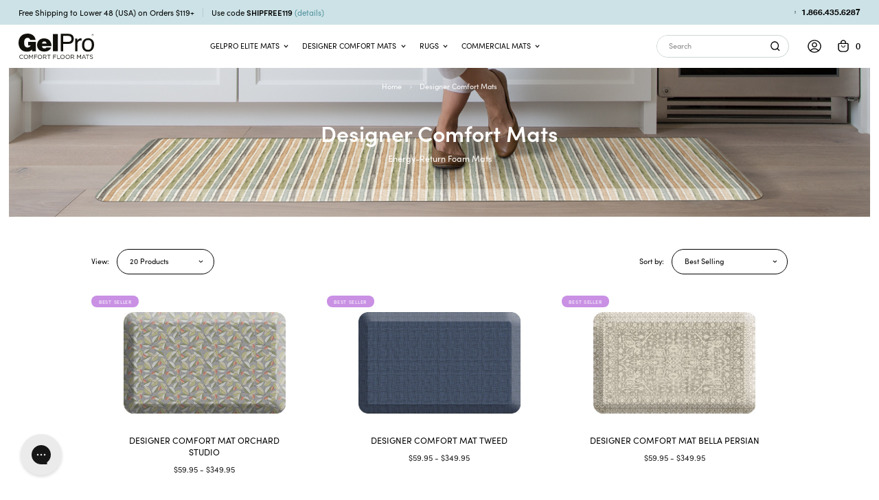

--- FILE ---
content_type: text/html; charset=UTF-8
request_url: https://www.gelpro.com/designer-comfort-mats/?page=1
body_size: 32147
content:



<!DOCTYPE html>
<html class="no-js" lang="en">
    <head>
        <title>Designer Comfort Mats | Gel Pro Floor Mats at Value Price | GelPro</title>
        <link rel="preload" as="font" href="https://cdn11.bigcommerce.com/s-jmhe288u19/stencil/4288ce00-acf1-013e-536d-364999f7cf3a/e/bd3811a0-cd49-013e-89a7-7e823c6b477a/fonts/Gotham-Book.woff2" type="font/woff2" crossorigin="anonymous">
        <link rel="preload" as="font" href="https://cdn11.bigcommerce.com/s-jmhe288u19/stencil/4288ce00-acf1-013e-536d-364999f7cf3a/e/bd3811a0-cd49-013e-89a7-7e823c6b477a/fonts/Gotham-Book.woff" type="font/woff" crossorigin="anonymous">

        <link rel="preload" as="font" href="https://cdn11.bigcommerce.com/s-jmhe288u19/stencil/4288ce00-acf1-013e-536d-364999f7cf3a/e/bd3811a0-cd49-013e-89a7-7e823c6b477a/fonts/Gotham-Light.woff2" type="font/woff2" crossorigin="anonymous">
        <link rel="preload" as="font" href="https://cdn11.bigcommerce.com/s-jmhe288u19/stencil/4288ce00-acf1-013e-536d-364999f7cf3a/e/bd3811a0-cd49-013e-89a7-7e823c6b477a/fonts/Gotham-Light.woff" type="font/woff" crossorigin="anonymous">

        <link rel="preload" as="font" href="https://cdn11.bigcommerce.com/s-jmhe288u19/stencil/4288ce00-acf1-013e-536d-364999f7cf3a/e/bd3811a0-cd49-013e-89a7-7e823c6b477a/fonts/Gotham-Medium.woff2" type="font/woff2" crossorigin="anonymous">
        <link rel="preload" as="font" href="https://cdn11.bigcommerce.com/s-jmhe288u19/stencil/4288ce00-acf1-013e-536d-364999f7cf3a/e/bd3811a0-cd49-013e-89a7-7e823c6b477a/fonts/Gotham-Medium.woff" type="font/woff" crossorigin="anonymous">

        <link rel="preload" as="font" href="https://cdn11.bigcommerce.com/s-jmhe288u19/stencil/4288ce00-acf1-013e-536d-364999f7cf3a/e/bd3811a0-cd49-013e-89a7-7e823c6b477a/fonts/HelveticaNeue.woff2" type="font/woff2" crossorigin="anonymous">
        <link rel="preload" as="font" href="https://cdn11.bigcommerce.com/s-jmhe288u19/stencil/4288ce00-acf1-013e-536d-364999f7cf3a/e/bd3811a0-cd49-013e-89a7-7e823c6b477a/fonts/HelveticaNeue.woff" type="font/woff" crossorigin="anonymous">

        <link rel="preload" as="font" href="https://cdn11.bigcommerce.com/s-jmhe288u19/stencil/4288ce00-acf1-013e-536d-364999f7cf3a/e/bd3811a0-cd49-013e-89a7-7e823c6b477a/fonts/HelveticaNeue-Bold.woff2" type="font/woff2" crossorigin="anonymous">
        <link rel="preload" as="font" href="https://cdn11.bigcommerce.com/s-jmhe288u19/stencil/4288ce00-acf1-013e-536d-364999f7cf3a/e/bd3811a0-cd49-013e-89a7-7e823c6b477a/fonts/HelveticaNeue-Bold.woff" type="font/woff" crossorigin="anonymous">

        <link rel="preload" as="font" href="https://cdn11.bigcommerce.com/s-jmhe288u19/stencil/4288ce00-acf1-013e-536d-364999f7cf3a/e/bd3811a0-cd49-013e-89a7-7e823c6b477a/fonts/HelveticaNeue-Light.woff2" type="font/woff2" crossorigin="anonymous">
        <link rel="preload" as="font" href="https://cdn11.bigcommerce.com/s-jmhe288u19/stencil/4288ce00-acf1-013e-536d-364999f7cf3a/e/bd3811a0-cd49-013e-89a7-7e823c6b477a/fonts/HelveticaNeue-Light.woff" type="font/woff" crossorigin="anonymous">

        <link rel="preload" as="font" href="https://cdn11.bigcommerce.com/s-jmhe288u19/stencil/4288ce00-acf1-013e-536d-364999f7cf3a/e/bd3811a0-cd49-013e-89a7-7e823c6b477a/fonts/HelveticaNeue-Medium.woff2" type="font/woff2" crossorigin="anonymous">
        <link rel="preload" as="font" href="https://cdn11.bigcommerce.com/s-jmhe288u19/stencil/4288ce00-acf1-013e-536d-364999f7cf3a/e/bd3811a0-cd49-013e-89a7-7e823c6b477a/fonts/HelveticaNeue-Medium.woff" type="font/woff" crossorigin="anonymous">

        <link rel="preload" as="font" href="https://cdn11.bigcommerce.com/s-jmhe288u19/stencil/4288ce00-acf1-013e-536d-364999f7cf3a/e/bd3811a0-cd49-013e-89a7-7e823c6b477a/fonts/Gotham-Bold.woff2" type="font/woff2" crossorigin="anonymous">
        <link rel="preload" as="font" href="https://cdn11.bigcommerce.com/s-jmhe288u19/stencil/4288ce00-acf1-013e-536d-364999f7cf3a/e/bd3811a0-cd49-013e-89a7-7e823c6b477a/fonts/Gotham-Bold.woff" type="font/woff" crossorigin="anonymous">

        <link rel="dns-prefetch preconnect" href="https://cdn11.bigcommerce.com/s-jmhe288u19" crossorigin>
        <meta name="description" content="GelPro&#039;s designer comfort mats offer the ultimate experience in comfort and style. Browse our affordable collection of designer comfort floor mats online."><link rel='canonical' href='https://www.gelpro.com/designer-comfort-mats/' /><meta name='platform' content='bigcommerce.stencil' />
        
                <link rel="next" href="https://www.gelpro.com/designer-comfort-mats/?page&#x3D;2">


        <link href="https://cdn11.bigcommerce.com/s-jmhe288u19/product_images/GelPro_icon.png?t&#x3D;1705709857" rel="shortcut icon">
        <meta name="viewport" content="width=device-width, initial-scale=1.0, maximum-scale=1.0, user-scalable=0" />

        <style type="text/css" media="screen, print">
@font-face {
    font-family: 'Gotham';
    src: url("https://cdn11.bigcommerce.com/s-jmhe288u19/stencil/4288ce00-acf1-013e-536d-364999f7cf3a/e/bd3811a0-cd49-013e-89a7-7e823c6b477a/fonts/Gotham-Book.eot");
    src: url("https://cdn11.bigcommerce.com/s-jmhe288u19/stencil/4288ce00-acf1-013e-536d-364999f7cf3a/e/bd3811a0-cd49-013e-89a7-7e823c6b477a/fonts/Gotham-Book.eot?#iefix") format('embedded-opentype'),
        url("https://cdn11.bigcommerce.com/s-jmhe288u19/stencil/4288ce00-acf1-013e-536d-364999f7cf3a/e/bd3811a0-cd49-013e-89a7-7e823c6b477a/fonts/Gotham-Book.woff2") format('woff2'),
        url("https://cdn11.bigcommerce.com/s-jmhe288u19/stencil/4288ce00-acf1-013e-536d-364999f7cf3a/e/bd3811a0-cd49-013e-89a7-7e823c6b477a/fonts/Gotham-Book.woff") format('woff'),
        url("https://cdn11.bigcommerce.com/s-jmhe288u19/stencil/4288ce00-acf1-013e-536d-364999f7cf3a/e/bd3811a0-cd49-013e-89a7-7e823c6b477a/fonts/Gotham-Book.ttf") format('truetype'),
        url("https://cdn11.bigcommerce.com/s-jmhe288u19/stencil/4288ce00-acf1-013e-536d-364999f7cf3a/e/bd3811a0-cd49-013e-89a7-7e823c6b477a/fonts/Gotham-Book.svg#Gotham-Book") format('svg');
    font-weight: normal;
    font-style: normal;
    font-display: swap;
}

@font-face {
    font-family: 'Gotham';
    src: url("https://cdn11.bigcommerce.com/s-jmhe288u19/stencil/4288ce00-acf1-013e-536d-364999f7cf3a/e/bd3811a0-cd49-013e-89a7-7e823c6b477a/fonts/Gotham-Light.eot");
    src: url("https://cdn11.bigcommerce.com/s-jmhe288u19/stencil/4288ce00-acf1-013e-536d-364999f7cf3a/e/bd3811a0-cd49-013e-89a7-7e823c6b477a/fonts/Gotham-Light.eot?#iefix") format('embedded-opentype'),
        url("https://cdn11.bigcommerce.com/s-jmhe288u19/stencil/4288ce00-acf1-013e-536d-364999f7cf3a/e/bd3811a0-cd49-013e-89a7-7e823c6b477a/fonts/Gotham-Light.woff2") format('woff2'),
        url("https://cdn11.bigcommerce.com/s-jmhe288u19/stencil/4288ce00-acf1-013e-536d-364999f7cf3a/e/bd3811a0-cd49-013e-89a7-7e823c6b477a/fonts/Gotham-Light.woff") format('woff'),
        url("https://cdn11.bigcommerce.com/s-jmhe288u19/stencil/4288ce00-acf1-013e-536d-364999f7cf3a/e/bd3811a0-cd49-013e-89a7-7e823c6b477a/fonts/Gotham-Light.ttf") format('truetype'),
        url("https://cdn11.bigcommerce.com/s-jmhe288u19/stencil/4288ce00-acf1-013e-536d-364999f7cf3a/e/bd3811a0-cd49-013e-89a7-7e823c6b477a/fonts/Gotham-Light.svg#Gotham-Light") format('svg');
    font-weight: 300;
    font-style: normal;
    font-display: swap;
}

@font-face {
    font-family: 'Gotham';
    src: url("https://cdn11.bigcommerce.com/s-jmhe288u19/stencil/4288ce00-acf1-013e-536d-364999f7cf3a/e/bd3811a0-cd49-013e-89a7-7e823c6b477a/fonts/Gotham-Medium.eot");
    src: url("https://cdn11.bigcommerce.com/s-jmhe288u19/stencil/4288ce00-acf1-013e-536d-364999f7cf3a/e/bd3811a0-cd49-013e-89a7-7e823c6b477a/fonts/Gotham-Medium.eot?#iefix") format('embedded-opentype'),
        url("https://cdn11.bigcommerce.com/s-jmhe288u19/stencil/4288ce00-acf1-013e-536d-364999f7cf3a/e/bd3811a0-cd49-013e-89a7-7e823c6b477a/fonts/Gotham-Medium.woff2") format('woff2'),
        url("https://cdn11.bigcommerce.com/s-jmhe288u19/stencil/4288ce00-acf1-013e-536d-364999f7cf3a/e/bd3811a0-cd49-013e-89a7-7e823c6b477a/fonts/Gotham-Medium.woff") format('woff'),
        url("https://cdn11.bigcommerce.com/s-jmhe288u19/stencil/4288ce00-acf1-013e-536d-364999f7cf3a/e/bd3811a0-cd49-013e-89a7-7e823c6b477a/fonts/Gotham-Medium.ttf") format('truetype'),
        url("https://cdn11.bigcommerce.com/s-jmhe288u19/stencil/4288ce00-acf1-013e-536d-364999f7cf3a/e/bd3811a0-cd49-013e-89a7-7e823c6b477a/fonts/Gotham-Medium.svg#Gotham-Medium") format('svg');
    font-weight: 500;
    font-style: normal;
    font-display: swap;
}

@font-face {
    font-family: 'Helvetica Neue';
    src: url("https://cdn11.bigcommerce.com/s-jmhe288u19/stencil/4288ce00-acf1-013e-536d-364999f7cf3a/e/bd3811a0-cd49-013e-89a7-7e823c6b477a/fonts/HelveticaNeue.eot");
    src: url("https://cdn11.bigcommerce.com/s-jmhe288u19/stencil/4288ce00-acf1-013e-536d-364999f7cf3a/e/bd3811a0-cd49-013e-89a7-7e823c6b477a/fonts/HelveticaNeue.eot?#iefix") format('embedded-opentype'),
        url("https://cdn11.bigcommerce.com/s-jmhe288u19/stencil/4288ce00-acf1-013e-536d-364999f7cf3a/e/bd3811a0-cd49-013e-89a7-7e823c6b477a/fonts/HelveticaNeue.woff2") format('woff2'),
        url("https://cdn11.bigcommerce.com/s-jmhe288u19/stencil/4288ce00-acf1-013e-536d-364999f7cf3a/e/bd3811a0-cd49-013e-89a7-7e823c6b477a/fonts/HelveticaNeue.woff") format('woff'),
        url("https://cdn11.bigcommerce.com/s-jmhe288u19/stencil/4288ce00-acf1-013e-536d-364999f7cf3a/e/bd3811a0-cd49-013e-89a7-7e823c6b477a/fonts/HelveticaNeue.ttf") format('truetype'),
        url("https://cdn11.bigcommerce.com/s-jmhe288u19/stencil/4288ce00-acf1-013e-536d-364999f7cf3a/e/bd3811a0-cd49-013e-89a7-7e823c6b477a/fonts/HelveticaNeue.svg#HelveticaNeue") format('svg');
    font-weight: normal;
    font-style: normal;
    font-display: swap;
}

@font-face {
    font-family: 'Helvetica Neue';
    src: url("https://cdn11.bigcommerce.com/s-jmhe288u19/stencil/4288ce00-acf1-013e-536d-364999f7cf3a/e/bd3811a0-cd49-013e-89a7-7e823c6b477a/fonts/HelveticaNeue-Bold.eot");
    src: url("https://cdn11.bigcommerce.com/s-jmhe288u19/stencil/4288ce00-acf1-013e-536d-364999f7cf3a/e/bd3811a0-cd49-013e-89a7-7e823c6b477a/fonts/HelveticaNeue-Bold.eot?#iefix") format('embedded-opentype'),
        url("https://cdn11.bigcommerce.com/s-jmhe288u19/stencil/4288ce00-acf1-013e-536d-364999f7cf3a/e/bd3811a0-cd49-013e-89a7-7e823c6b477a/fonts/HelveticaNeue-Bold.woff2") format('woff2'),
        url("https://cdn11.bigcommerce.com/s-jmhe288u19/stencil/4288ce00-acf1-013e-536d-364999f7cf3a/e/bd3811a0-cd49-013e-89a7-7e823c6b477a/fonts/HelveticaNeue-Bold.woff") format('woff'),
        url("https://cdn11.bigcommerce.com/s-jmhe288u19/stencil/4288ce00-acf1-013e-536d-364999f7cf3a/e/bd3811a0-cd49-013e-89a7-7e823c6b477a/fonts/HelveticaNeue-Bold.ttf") format('truetype'),
        url("https://cdn11.bigcommerce.com/s-jmhe288u19/stencil/4288ce00-acf1-013e-536d-364999f7cf3a/e/bd3811a0-cd49-013e-89a7-7e823c6b477a/fonts/HelveticaNeue-Bold.svg#HelveticaNeue-Bold") format('svg');
    font-weight: bold;
    font-style: normal;
    font-display: swap;
}

@font-face {
    font-family: 'Helvetica Neue';
    src: url("https://cdn11.bigcommerce.com/s-jmhe288u19/stencil/4288ce00-acf1-013e-536d-364999f7cf3a/e/bd3811a0-cd49-013e-89a7-7e823c6b477a/fonts/HelveticaNeue-Light.eot");
    src: url("https://cdn11.bigcommerce.com/s-jmhe288u19/stencil/4288ce00-acf1-013e-536d-364999f7cf3a/e/bd3811a0-cd49-013e-89a7-7e823c6b477a/fonts/HelveticaNeue-Light.eot?#iefix") format('embedded-opentype'),
        url("https://cdn11.bigcommerce.com/s-jmhe288u19/stencil/4288ce00-acf1-013e-536d-364999f7cf3a/e/bd3811a0-cd49-013e-89a7-7e823c6b477a/fonts/HelveticaNeue-Light.woff2") format('woff2'),
        url("https://cdn11.bigcommerce.com/s-jmhe288u19/stencil/4288ce00-acf1-013e-536d-364999f7cf3a/e/bd3811a0-cd49-013e-89a7-7e823c6b477a/fonts/HelveticaNeue-Light.woff") format('woff'),
        url("https://cdn11.bigcommerce.com/s-jmhe288u19/stencil/4288ce00-acf1-013e-536d-364999f7cf3a/e/bd3811a0-cd49-013e-89a7-7e823c6b477a/fonts/HelveticaNeue-Light.ttf") format('truetype'),
        url("https://cdn11.bigcommerce.com/s-jmhe288u19/stencil/4288ce00-acf1-013e-536d-364999f7cf3a/e/bd3811a0-cd49-013e-89a7-7e823c6b477a/fonts/HelveticaNeue-Light.svg#HelveticaNeue-Light") format('svg');
    font-weight: 300;
    font-style: normal;
    font-display: swap;
}

@font-face {
    font-family: 'Helvetica Neue';
    src: url("https://cdn11.bigcommerce.com/s-jmhe288u19/stencil/4288ce00-acf1-013e-536d-364999f7cf3a/e/bd3811a0-cd49-013e-89a7-7e823c6b477a/fonts/HelveticaNeue-Medium.eot");
    src: url("https://cdn11.bigcommerce.com/s-jmhe288u19/stencil/4288ce00-acf1-013e-536d-364999f7cf3a/e/bd3811a0-cd49-013e-89a7-7e823c6b477a/fonts/HelveticaNeue-Medium.eot?#iefix") format('embedded-opentype'),
        url("https://cdn11.bigcommerce.com/s-jmhe288u19/stencil/4288ce00-acf1-013e-536d-364999f7cf3a/e/bd3811a0-cd49-013e-89a7-7e823c6b477a/fonts/HelveticaNeue-Medium.woff2") format('woff2'),
        url("https://cdn11.bigcommerce.com/s-jmhe288u19/stencil/4288ce00-acf1-013e-536d-364999f7cf3a/e/bd3811a0-cd49-013e-89a7-7e823c6b477a/fonts/HelveticaNeue-Medium.woff") format('woff'),
        url("https://cdn11.bigcommerce.com/s-jmhe288u19/stencil/4288ce00-acf1-013e-536d-364999f7cf3a/e/bd3811a0-cd49-013e-89a7-7e823c6b477a/fonts/HelveticaNeue-Medium.ttf") format('truetype'),
        url("https://cdn11.bigcommerce.com/s-jmhe288u19/stencil/4288ce00-acf1-013e-536d-364999f7cf3a/e/bd3811a0-cd49-013e-89a7-7e823c6b477a/fonts/HelveticaNeue-Medium.svg#HelveticaNeue-Medium") format('svg');
    font-weight: 500;
    font-style: normal;
    font-display: swap;
}

@font-face {
    font-family: 'Gotham';
    src: url("https://cdn11.bigcommerce.com/s-jmhe288u19/stencil/4288ce00-acf1-013e-536d-364999f7cf3a/e/bd3811a0-cd49-013e-89a7-7e823c6b477a/fonts/Gotham-Bold.eot");
    src: url("https://cdn11.bigcommerce.com/s-jmhe288u19/stencil/4288ce00-acf1-013e-536d-364999f7cf3a/e/bd3811a0-cd49-013e-89a7-7e823c6b477a/fonts/Gotham-Bold.eot?#iefix") format('embedded-opentype'),
        url("https://cdn11.bigcommerce.com/s-jmhe288u19/stencil/4288ce00-acf1-013e-536d-364999f7cf3a/e/bd3811a0-cd49-013e-89a7-7e823c6b477a/fonts/Gotham-Bold.woff2") format('woff2'),
        url("https://cdn11.bigcommerce.com/s-jmhe288u19/stencil/4288ce00-acf1-013e-536d-364999f7cf3a/e/bd3811a0-cd49-013e-89a7-7e823c6b477a/fonts/Gotham-Bold.woff") format('woff'),
        url("https://cdn11.bigcommerce.com/s-jmhe288u19/stencil/4288ce00-acf1-013e-536d-364999f7cf3a/e/bd3811a0-cd49-013e-89a7-7e823c6b477a/fonts/Gotham-Bold.ttf") format('truetype'),
        url("https://cdn11.bigcommerce.com/s-jmhe288u19/stencil/4288ce00-acf1-013e-536d-364999f7cf3a/e/bd3811a0-cd49-013e-89a7-7e823c6b477a/fonts/Gotham-Bold.svg#Gotham-Bold") format('svg');
    font-weight: bold;
    font-style: normal;
    font-display: swap;
}
        </style>


    
<script src='https://api.mapbox.com/mapbox-gl-js/v2.9.1/mapbox-gl.js'></script>
<link href='https://api.mapbox.com/mapbox-gl-js/v2.9.1/mapbox-gl.css' rel='stylesheet' />

        <script>
            document.documentElement.className = document.documentElement.className.replace('no-js', 'js');
        </script>

        <script>
    function browserSupportsAllFeatures() {
        return window.Promise
            && window.fetch
            && window.URL
            && window.URLSearchParams
            && window.WeakMap
            // object-fit support
            && ('objectFit' in document.documentElement.style);
    }

    function loadScript(src) {
        var js = document.createElement('script');
        js.src = src;
        js.onerror = function () {
            console.error('Failed to load polyfill script ' + src);
        };
        document.head.appendChild(js);
    }

    if (!browserSupportsAllFeatures()) {
        loadScript('https://cdn11.bigcommerce.com/s-jmhe288u19/stencil/4288ce00-acf1-013e-536d-364999f7cf3a/e/bd3811a0-cd49-013e-89a7-7e823c6b477a/dist/theme-bundle.polyfills.js');
    }
</script>
        <script>window.consentManagerTranslations = `{"locale":"en","locales":{"consent_manager.data_collection_warning":"en","consent_manager.accept_all_cookies":"en","consent_manager.gdpr_settings":"en","consent_manager.data_collection_preferences":"en","consent_manager.manage_data_collection_preferences":"en","consent_manager.use_data_by_cookies":"en","consent_manager.data_categories_table":"en","consent_manager.allow":"en","consent_manager.accept":"en","consent_manager.deny":"en","consent_manager.dismiss":"en","consent_manager.reject_all":"en","consent_manager.category":"en","consent_manager.purpose":"en","consent_manager.functional_category":"en","consent_manager.functional_purpose":"en","consent_manager.analytics_category":"en","consent_manager.analytics_purpose":"en","consent_manager.targeting_category":"en","consent_manager.advertising_category":"en","consent_manager.advertising_purpose":"en","consent_manager.essential_category":"en","consent_manager.esential_purpose":"en","consent_manager.yes":"en","consent_manager.no":"en","consent_manager.not_available":"en","consent_manager.cancel":"en","consent_manager.save":"en","consent_manager.back_to_preferences":"en","consent_manager.close_without_changes":"en","consent_manager.unsaved_changes":"en","consent_manager.by_using":"en","consent_manager.agree_on_data_collection":"en","consent_manager.change_preferences":"en","consent_manager.cancel_dialog_title":"en","consent_manager.privacy_policy":"en","consent_manager.allow_category_tracking":"en","consent_manager.disallow_category_tracking":"en"},"translations":{"consent_manager.data_collection_warning":"We use cookies (and other similar technologies) to collect data to improve your shopping experience.","consent_manager.accept_all_cookies":"Accept All Cookies","consent_manager.gdpr_settings":"Settings","consent_manager.data_collection_preferences":"Website Data Collection Preferences","consent_manager.manage_data_collection_preferences":"Manage Website Data Collection Preferences","consent_manager.use_data_by_cookies":" uses data collected by cookies and JavaScript libraries to improve your shopping experience.","consent_manager.data_categories_table":"The table below outlines how we use this data by category. To opt out of a category of data collection, select 'No' and save your preferences.","consent_manager.allow":"Allow","consent_manager.accept":"Accept","consent_manager.deny":"Deny","consent_manager.dismiss":"Dismiss","consent_manager.reject_all":"Reject all","consent_manager.category":"Category","consent_manager.purpose":"Purpose","consent_manager.functional_category":"Functional","consent_manager.functional_purpose":"Enables enhanced functionality, such as videos and live chat. If you do not allow these, then some or all of these functions may not work properly.","consent_manager.analytics_category":"Analytics","consent_manager.analytics_purpose":"Provide statistical information on site usage, e.g., web analytics so we can improve this website over time.","consent_manager.targeting_category":"Targeting","consent_manager.advertising_category":"Advertising","consent_manager.advertising_purpose":"Used to create profiles or personalize content to enhance your shopping experience.","consent_manager.essential_category":"Essential","consent_manager.esential_purpose":"Essential for the site and any requested services to work, but do not perform any additional or secondary function.","consent_manager.yes":"Yes","consent_manager.no":"No","consent_manager.not_available":"N/A","consent_manager.cancel":"Cancel","consent_manager.save":"Save","consent_manager.back_to_preferences":"Back to Preferences","consent_manager.close_without_changes":"You have unsaved changes to your data collection preferences. Are you sure you want to close without saving?","consent_manager.unsaved_changes":"You have unsaved changes","consent_manager.by_using":"By using our website, you're agreeing to our","consent_manager.agree_on_data_collection":"By using our website, you're agreeing to the collection of data as described in our ","consent_manager.change_preferences":"You can change your preferences at any time","consent_manager.cancel_dialog_title":"Are you sure you want to cancel?","consent_manager.privacy_policy":"Privacy Policy","consent_manager.allow_category_tracking":"Allow [CATEGORY_NAME] tracking","consent_manager.disallow_category_tracking":"Disallow [CATEGORY_NAME] tracking"}}`;</script>

        <script>
            window.lazySizesConfig = window.lazySizesConfig || {};
            window.lazySizesConfig.loadMode = 1;
        </script>
        <script async src="https://cdn11.bigcommerce.com/s-jmhe288u19/stencil/4288ce00-acf1-013e-536d-364999f7cf3a/e/bd3811a0-cd49-013e-89a7-7e823c6b477a/dist/theme-bundle.head_async.js"></script>
        
        
        
        <script async src="https://cdn11.bigcommerce.com/s-jmhe288u19/stencil/4288ce00-acf1-013e-536d-364999f7cf3a/e/bd3811a0-cd49-013e-89a7-7e823c6b477a/dist/theme-bundle.font.js"></script>

        <link data-stencil-stylesheet href="https://cdn11.bigcommerce.com/s-jmhe288u19/stencil/4288ce00-acf1-013e-536d-364999f7cf3a/e/bd3811a0-cd49-013e-89a7-7e823c6b477a/css/theme-60358aa0-d775-013e-ea49-7e3da8c058d4.css" rel="stylesheet">

        <!-- Start Tracking Code for analytics_facebook -->

<script>
!function(f,b,e,v,n,t,s){if(f.fbq)return;n=f.fbq=function(){n.callMethod?n.callMethod.apply(n,arguments):n.queue.push(arguments)};if(!f._fbq)f._fbq=n;n.push=n;n.loaded=!0;n.version='2.0';n.queue=[];t=b.createElement(e);t.async=!0;t.src=v;s=b.getElementsByTagName(e)[0];s.parentNode.insertBefore(t,s)}(window,document,'script','https://connect.facebook.net/en_US/fbevents.js');

fbq('set', 'autoConfig', 'false', '972815672778718');
fbq('dataProcessingOptions', ['LDU'], 0, 0);
fbq('init', '972815672778718', {"external_id":"ec5f7049-b5e3-4dc1-ba5a-fab0147ecc39"});
fbq('set', 'agent', 'bigcommerce', '972815672778718');

function trackEvents() {
    var pathName = window.location.pathname;

    fbq('track', 'PageView', {}, "");

    // Search events start -- only fire if the shopper lands on the /search.php page
    if (pathName.indexOf('/search.php') === 0 && getUrlParameter('search_query')) {
        fbq('track', 'Search', {
            content_type: 'product_group',
            content_ids: [],
            search_string: getUrlParameter('search_query')
        });
    }
    // Search events end

    // Wishlist events start -- only fire if the shopper attempts to add an item to their wishlist
    if (pathName.indexOf('/wishlist.php') === 0 && getUrlParameter('added_product_id')) {
        fbq('track', 'AddToWishlist', {
            content_type: 'product_group',
            content_ids: []
        });
    }
    // Wishlist events end

    // Lead events start -- only fire if the shopper subscribes to newsletter
    if (pathName.indexOf('/subscribe.php') === 0 && getUrlParameter('result') === 'success') {
        fbq('track', 'Lead', {});
    }
    // Lead events end

    // Registration events start -- only fire if the shopper registers an account
    if (pathName.indexOf('/login.php') === 0 && getUrlParameter('action') === 'account_created') {
        fbq('track', 'CompleteRegistration', {}, "");
    }
    // Registration events end

    

    function getUrlParameter(name) {
        var cleanName = name.replace(/[\[]/, '\[').replace(/[\]]/, '\]');
        var regex = new RegExp('[\?&]' + cleanName + '=([^&#]*)');
        var results = regex.exec(window.location.search);
        return results === null ? '' : decodeURIComponent(results[1].replace(/\+/g, ' '));
    }
}

if (window.addEventListener) {
    window.addEventListener("load", trackEvents, false)
}
</script>
<noscript><img height="1" width="1" style="display:none" alt="null" src="https://www.facebook.com/tr?id=972815672778718&ev=PageView&noscript=1&a=plbigcommerce1.2&eid="/></noscript>

<!-- End Tracking Code for analytics_facebook -->

<!-- Start Tracking Code for analytics_googleanalytics4 -->

<script data-cfasync="false" src="https://cdn11.bigcommerce.com/shared/js/google_analytics4_bodl_subscribers-358423becf5d870b8b603a81de597c10f6bc7699.js" integrity="sha256-gtOfJ3Avc1pEE/hx6SKj/96cca7JvfqllWA9FTQJyfI=" crossorigin="anonymous"></script>
<script data-cfasync="false">
  (function () {
    window.dataLayer = window.dataLayer || [];

    function gtag(){
        dataLayer.push(arguments);
    }

    function initGA4(event) {
         function setupGtag() {
            function configureGtag() {
                gtag('js', new Date());
                gtag('set', 'developer_id.dMjk3Nj', true);
                gtag('config', 'G-KTBV1G4EC6');
            }

            var script = document.createElement('script');

            script.src = 'https://www.googletagmanager.com/gtag/js?id=G-KTBV1G4EC6';
            script.async = true;
            script.onload = configureGtag;

            document.head.appendChild(script);
        }

        setupGtag();

        if (typeof subscribeOnBodlEvents === 'function') {
            subscribeOnBodlEvents('G-KTBV1G4EC6', false);
        }

        window.removeEventListener(event.type, initGA4);
    }

    

    var eventName = document.readyState === 'complete' ? 'consentScriptsLoaded' : 'DOMContentLoaded';
    window.addEventListener(eventName, initGA4, false);
  })()
</script>

<!-- End Tracking Code for analytics_googleanalytics4 -->

<!-- Start Tracking Code for analytics_siteverification -->

<meta name="google-site-verification" content="pkfA_UKMQOzTsImPvwk9_1paSK7aTM1E9040w3TDL1E" />

<!-- End Tracking Code for analytics_siteverification -->


<script type="text/javascript" src="https://checkout-sdk.bigcommerce.com/v1/loader.js" defer ></script>
<script type="text/javascript">
fbq('track', 'ViewCategory', {"content_ids":[],"content_type":"product_group","content_category":"Designer Comfort Mats"});
</script>
<script type="text/javascript">
var BCData = {};
</script>
<script>(function(w,d,t,r,u){var f,n,i;w[u]=w[u]||[],f=function(){var o={ti:"4063907", enableAutoSpaTracking: true};o.q=w[u],w[u]=new UET(o),w[u].push("pageLoad")},n=d.createElement(t),n.src=r,n.async=1,n.onload=n.onreadystatechange=function(){var s=this.readyState;s&&s!=="loaded"&&s!=="complete"||(f(),n.onload=n.onreadystatechange=null)},i=d.getElementsByTagName(t)[0],i.parentNode.insertBefore(n,i)})(window,document,"script","//bat.bing.com/bat.js","uetq");</script><script>
    // Create a link element for the stylesheet
const typekitLink = document.createElement('link');
typekitLink.rel = 'stylesheet';
typekitLink.href = 'https://use.typekit.net/pdx4upm.css';

// Get the head of the document and append the link
document.head.appendChild(typekitLink);
</script><!-- Google tag (gtag.js) -->
<script async src="https://www.googletagmanager.com/gtag/js?id=AW-1035288893"></script>
<script>
  window.dataLayer = window.dataLayer || [];
  function gtag(){dataLayer.push(arguments);}
  gtag('js', new Date());

  gtag('config', 'AW-1035288893');
</script>
 <script data-cfasync="false" src="https://microapps.bigcommerce.com/bodl-events/1.9.4/index.js" integrity="sha256-Y0tDj1qsyiKBRibKllwV0ZJ1aFlGYaHHGl/oUFoXJ7Y=" nonce="" crossorigin="anonymous"></script>
 <script data-cfasync="false" nonce="">

 (function() {
    function decodeBase64(base64) {
       const text = atob(base64);
       const length = text.length;
       const bytes = new Uint8Array(length);
       for (let i = 0; i < length; i++) {
          bytes[i] = text.charCodeAt(i);
       }
       const decoder = new TextDecoder();
       return decoder.decode(bytes);
    }
    window.bodl = JSON.parse(decodeBase64("[base64]"));
 })()

 </script>

<script nonce="">
(function () {
    var xmlHttp = new XMLHttpRequest();

    xmlHttp.open('POST', 'https://bes.gcp.data.bigcommerce.com/nobot');
    xmlHttp.setRequestHeader('Content-Type', 'application/json');
    xmlHttp.send('{"store_id":"1002086373","timezone_offset":"-5.0","timestamp":"2026-01-20T01:38:03.38125000Z","visit_id":"eda6ebf9-e438-4205-ae23-d603e0e4d338","channel_id":1}');
})();
</script>


    </head>
    <body class="template-category" cat-page-1>
        <svg data-src="https://cdn11.bigcommerce.com/s-jmhe288u19/stencil/4288ce00-acf1-013e-536d-364999f7cf3a/e/bd3811a0-cd49-013e-89a7-7e823c6b477a/img/icon-sprite.svg" class="icons-svg-sprite"></svg>

        <header class="header" role="banner">
    <div class="header-topbar">
        <div class="center-section">
            <div data-content-region="header_bottom--global"><div data-layout-id="d51495d0-b401-4cc5-8e85-550d03a14148">       <div data-sub-layout-container="7480bc0c-a02c-4fe5-bbb2-e6648e289a2a" data-layout-name="Layout">
    <style data-container-styling="7480bc0c-a02c-4fe5-bbb2-e6648e289a2a">
        [data-sub-layout-container="7480bc0c-a02c-4fe5-bbb2-e6648e289a2a"] {
            box-sizing: border-box;
            display: flex;
            flex-wrap: wrap;
            z-index: 0;
            position: relative;
            height: ;
            padding-top: 0px;
            padding-right: 0px;
            padding-bottom: 0px;
            padding-left: 0px;
            margin-top: 0px;
            margin-right: 0px;
            margin-bottom: 0px;
            margin-left: 0px;
            border-width: 0px;
            border-style: solid;
            border-color: #333333;
        }

        [data-sub-layout-container="7480bc0c-a02c-4fe5-bbb2-e6648e289a2a"]:after {
            display: block;
            position: absolute;
            top: 0;
            left: 0;
            bottom: 0;
            right: 0;
            background-size: cover;
            z-index: auto;
        }
    </style>

    <div data-sub-layout="cb2bf0e0-9e0c-4c73-84dd-d3f327aa9374">
        <style data-column-styling="cb2bf0e0-9e0c-4c73-84dd-d3f327aa9374">
            [data-sub-layout="cb2bf0e0-9e0c-4c73-84dd-d3f327aa9374"] {
                display: flex;
                flex-direction: column;
                box-sizing: border-box;
                flex-basis: 100%;
                max-width: 100%;
                z-index: 0;
                position: relative;
                height: ;
                padding-top: 0px;
                padding-right: 10.5px;
                padding-bottom: 0px;
                padding-left: 10.5px;
                margin-top: 0px;
                margin-right: 0px;
                margin-bottom: 0px;
                margin-left: 0px;
                border-width: 0px;
                border-style: solid;
                border-color: #333333;
                justify-content: center;
            }
            [data-sub-layout="cb2bf0e0-9e0c-4c73-84dd-d3f327aa9374"]:after {
                display: block;
                position: absolute;
                top: 0;
                left: 0;
                bottom: 0;
                right: 0;
                background-size: cover;
                z-index: auto;
            }
            @media only screen and (max-width: 700px) {
                [data-sub-layout="cb2bf0e0-9e0c-4c73-84dd-d3f327aa9374"] {
                    flex-basis: 100%;
                    max-width: 100%;
                }
            }
        </style>
        <div data-widget-id="9422ba7e-c2b0-4400-8219-7561f06b0736" data-placement-id="c16afc4c-306d-4ff1-b60e-2b7c216a5ae8" data-placement-status="ACTIVE"><p>Free Shipping to Lower 48 (USA) on Orders $119+ <span>Use code <strong>SHIPFREE119 </strong></span><a href="https://www.gelpro.com/gelpro-coupons/">(details)</a></p>
</div>
    </div>
</div>

</div></div>
        </div>
        <div class="right-section">
            <ul class="defultlist">
            <li><a href="tel:1.866.435.6287"><svg><use xlink:href="#icon-phone"></use></svg> 1.866.435.6287</a></li>                           
            </ul>              
        </div>
    </div>
    <div class="header-middle header-main-block">
      <div class="mobile-icon">
        <a class="mobileMenu-toggle" href="#" data-mobile-menu-toggle="menu" aria-controls="menu" aria-expanded="false">
            <svg class="menu"><use xlink:href="#icon-mobile-menu"></use></svg>
            <svg class="close"><use xlink:href="#icon-mobile-close"></use></svg>
          </a>
          <a class="mobile-search" href="javascript:void(0);" data-search="quickSearch" aria-controls="quickSearch" aria-expanded="false">
            <svg><use xlink:href="#icon-mobile-search"></use></svg>
          </a>
      </div>
      <div class="header-logo header-logo--center">
          <a href="https://www.gelpro.com/" class="header-logo__link" data-header-logo-link>
    <svg width="100%" height="100%" viewBox="0 0 124 42" fill="none" xmlns="http://www.w3.org/2000/svg">
        <g clip-path="url(#clip0_215_298)">
        <path d="M28.0543 10.5H19.3174C18.97 9.36923 18.409 8.50769 17.6074 7.91539C16.8059 7.32308 15.844 7.02693 14.7218 7.02693C13.1454 7.02693 11.8362 7.67308 10.7675 8.96539C9.72549 10.2577 9.19112 12.3039 9.19112 15.1308C9.19112 17.8769 9.72549 19.8692 10.7675 21.1346C11.8095 22.3731 13.1722 22.9923 14.8287 22.9923C16.1379 22.9923 17.2601 22.6423 18.1685 21.9692C19.1036 21.2692 19.638 20.5154 19.7983 19.6539H15.7638V13.5154H28.4016V29.1308H22.4434L22.0694 26.3577C21.3213 27.2192 20.68 27.8385 20.1189 28.2154C19.4243 28.7 18.5426 29.1039 17.4738 29.4269C16.4051 29.75 15.176 29.8846 13.7867 29.8846C11.195 29.8846 8.84378 29.3462 6.78647 28.2692C4.75587 27.1923 3.09933 25.5231 1.87029 23.2346C0.641241 20.9462 0 18.2808 0 15.2115C0 12.8423 0.374057 10.6346 1.14889 8.61539C1.79013 6.97308 2.75199 5.46539 4.00776 4.17308C5.29024 2.85385 6.73303 1.88462 8.33613 1.21154C10.34 0.403846 12.5042 0 14.8821 0C17.5273 0 19.825 0.538462 21.8289 1.58846C23.8061 2.63846 25.3557 4.06539 26.4245 5.89616C27.1993 7.13462 27.7337 8.66923 28.0543 10.5Z" fill="#12100B"/>
        <path d="M54.0245 20.7041H38.5278C38.5812 21.9156 38.9553 22.8848 39.6767 23.5579C40.3714 24.231 41.3867 24.581 42.6691 24.581C44.0585 24.581 45.0471 24.0156 45.6082 22.9117H53.3832C53.1695 23.9079 52.7687 24.7694 52.2076 25.5233C51.2725 26.7617 49.9633 27.7848 48.28 28.5656C46.5967 29.3733 44.5929 29.7502 42.2951 29.7502C38.608 29.7502 35.6956 28.7541 33.5849 26.7617C31.4741 24.7694 30.4321 22.2387 30.4321 19.1156C30.4321 15.831 31.5009 13.1387 33.6116 11.0387C35.7224 8.93867 38.5278 7.88867 42.0279 7.88867C43.8448 7.88867 45.5547 8.21175 47.1578 8.83098C48.7609 9.45021 50.0969 10.4194 51.219 11.7656C52.3145 13.0848 53.116 14.6464 53.5702 16.4233C53.8909 17.6348 54.0245 19.0348 54.0245 20.7041ZM38.5812 16.531H45.9288C45.9021 15.4002 45.5547 14.5387 44.8868 13.8925C44.2188 13.2464 43.3104 12.9233 42.1615 12.9233C41.1462 12.9233 40.3179 13.2194 39.6767 13.8387C39.0354 14.431 38.6881 15.3464 38.5812 16.531Z" fill="#12100B"/>
        <path d="M56.4292 29.1304V0.726562H64.5249V29.1304H56.4292Z" fill="#12100B"/>
        <path d="M69.4945 0.404297H82.2392C84.7507 0.404297 86.808 1.13122 88.3577 2.55814C89.9073 3.98507 90.6822 6.03122 90.6822 8.61584C90.6822 10.8505 89.9875 12.8158 88.5981 14.4581C87.2088 16.1274 85.098 16.962 82.2392 16.962H73.3419V29.1043H69.4678V0.404297H69.4945ZM84.4835 4.36199C83.6285 3.95814 82.4796 3.74276 81.0101 3.74276H73.3954V13.7043H81.0101C82.7201 13.7043 84.1362 13.3274 85.2049 12.6004C86.2736 11.8466 86.808 10.5543 86.808 8.66968C86.7813 6.54276 86.0065 5.11584 84.4835 4.36199Z" fill="#12100B"/>
        <path d="M92.9531 8.18425H96.3731V11.7919C96.6403 11.0919 97.3349 10.2304 98.4304 9.23425C99.5258 8.2381 100.782 7.72656 102.198 7.72656C102.251 7.72656 102.385 7.72656 102.545 7.75349C102.705 7.75349 102.973 7.78041 103.373 7.83425V11.5496C103.16 11.5227 102.973 11.4958 102.785 11.4689C102.598 11.4689 102.411 11.4419 102.198 11.4419C100.381 11.4419 98.9915 12.0073 98.0296 13.165C97.0678 14.2958 96.5601 15.615 96.5601 17.0958V29.1304H92.9531V8.18425Z" fill="#12100B"/>
        <path d="M121.168 10.2843C123.065 12.0882 124 14.7266 124 18.2266C124 21.592 123.172 24.392 121.488 26.5997C119.832 28.8074 117.24 29.9112 113.74 29.9112C110.828 29.9112 108.503 28.942 106.766 27.0036C105.057 25.0651 104.175 22.4536 104.175 19.1689C104.175 15.642 105.083 12.842 106.9 10.7689C108.717 8.69586 111.148 7.64586 114.194 7.64586C116.973 7.59202 119.271 8.48048 121.168 10.2843ZM118.95 24.2036C119.832 22.4266 120.259 20.4882 120.259 18.3074C120.259 16.342 119.939 14.7536 119.297 13.542C118.309 11.6036 116.572 10.6612 114.114 10.6612C111.95 10.6612 110.347 11.4689 109.358 13.1112C108.37 14.7536 107.889 16.7189 107.889 19.0343C107.889 21.2689 108.396 23.1266 109.358 24.6074C110.347 26.0882 111.923 26.842 114.061 26.842C116.439 26.842 118.068 25.9536 118.95 24.2036Z" fill="#12100B"/>
        <path d="M119.939 2.12653C119.939 1.1573 120.714 0.349609 121.676 0.349609C122.638 0.349609 123.412 1.13038 123.412 2.09961C123.412 3.04192 122.638 3.84961 121.676 3.84961C120.714 3.87653 119.939 3.09576 119.939 2.12653ZM123.279 2.12653C123.279 1.23807 122.611 0.511148 121.702 0.511148C120.794 0.511148 120.126 1.23807 120.126 2.12653C120.126 3.01499 120.794 3.71499 121.702 3.71499C122.584 3.74192 123.279 3.01499 123.279 2.12653ZM121.008 1.18422H121.809C122.023 1.18422 122.21 1.26499 122.344 1.37269C122.424 1.45346 122.477 1.58807 122.477 1.72269C122.477 2.01884 122.29 2.18038 122.023 2.26115L122.584 2.98807H122.263L121.756 2.31499H121.302V2.98807H121.034V1.18422H121.008ZM121.783 2.07269C122.023 2.07269 122.21 1.96499 122.21 1.74961C122.21 1.56115 122.05 1.42653 121.809 1.42653H121.275V2.07269H121.783Z" fill="#12100B"/>
        <path d="M1.38916 38.4192C1.38916 36.4269 2.85867 34.8115 4.88927 34.8115C6.14503 34.8115 6.89315 35.2692 7.58783 35.9154L7.05346 36.4808C6.46565 35.9154 5.82441 35.5384 4.88927 35.5384C3.36632 35.5384 2.21743 36.8038 2.21743 38.3923V38.4192C2.21743 40.0346 3.36632 41.3 4.88927 41.3C5.82441 41.3 6.46565 40.9231 7.10689 40.3038L7.61454 40.8154C6.89315 41.5423 6.0916 42.0269 4.86255 42.0269C2.85867 42 1.38916 40.4115 1.38916 38.4192Z" fill="#12100B"/>
        <path d="M8.57617 38.4192C8.57617 36.4808 10.019 34.8115 12.103 34.8115C14.2138 34.8115 15.6298 36.4808 15.6298 38.3923C15.6298 38.3923 15.6298 38.3923 15.6298 38.4192C15.6298 40.3308 14.187 42.0269 12.103 42.0269C9.99225 42 8.57617 40.3308 8.57617 38.4192ZM14.8283 38.4192C14.8283 36.8308 13.6794 35.5115 12.103 35.5115C10.5266 35.5115 9.40444 36.7769 9.40444 38.3654V38.3923C9.40444 39.9808 10.5533 41.2731 12.1297 41.2731C13.7061 41.2731 14.8283 40.0077 14.8283 38.4192Z" fill="#12100B"/>
        <path d="M17.1528 34.9189H17.9544L20.4659 38.7151L22.9774 34.9189H23.779V41.892H23.0042V36.2651L20.4926 40.0074H20.4659L17.9544 36.292V41.9189H17.2063V34.9189H17.1528Z" fill="#12100B"/>
        <path d="M25.6226 34.9189H30.5922V35.6459H26.3974V38.1228H30.138V38.8497H26.3974V41.892H25.6226V34.9189Z" fill="#12100B"/>
        <path d="M31.5273 38.4192C31.5273 36.4808 32.9701 34.8115 35.0542 34.8115C37.1649 34.8115 38.581 36.4808 38.581 38.3923C38.581 38.3923 38.581 38.3923 38.581 38.4192C38.581 40.3308 37.1382 42.0269 35.0542 42.0269C32.9434 42 31.5273 40.3308 31.5273 38.4192ZM37.7794 38.4192C37.7794 36.8308 36.6306 35.5115 35.0542 35.5115C33.4778 35.5115 32.3556 36.7769 32.3556 38.3654V38.3923C32.3556 39.9808 33.5045 41.2731 35.0809 41.2731C36.6573 41.2731 37.7794 40.0077 37.7794 38.4192Z" fill="#12100B"/>
        <path d="M40.3179 34.9189H43.2836C44.1386 34.9189 44.8066 35.1882 45.2608 35.6189C45.6081 35.9689 45.7951 36.4536 45.7951 36.992V37.0189C45.7951 38.1766 44.9936 38.8497 43.9249 39.0382L46.0356 41.892H45.0737L43.0699 39.1997H43.0432H41.0927V41.892H40.3179V34.9189ZM43.2302 38.4728C44.2722 38.4728 45.0203 37.9343 45.0203 37.0459V37.0189C45.0203 36.1574 44.3791 35.6459 43.2569 35.6459H41.1194V38.4728H43.2302Z" fill="#12100B"/>
        <path d="M49.2952 35.6459H46.9707V34.9189H52.3945V35.6459H50.07V41.892H49.2685V35.6459H49.2952Z" fill="#12100B"/>
        <path d="M57.0166 34.9189H61.9862V35.6459H57.7914V38.1228H61.532V38.8497H57.7914V41.892H57.0166V34.9189Z" fill="#12100B"/>
        <path d="M63.5894 34.9189H64.3642V41.1651H68.2651V41.892H63.5894V34.9189Z" fill="#12100B"/>
        <path d="M68.6929 38.4192C68.6929 36.4808 70.1357 34.8115 72.2197 34.8115C74.3304 34.8115 75.7465 36.4808 75.7465 38.3923C75.7465 38.3923 75.7465 38.3923 75.7465 38.4192C75.7465 40.3308 74.3037 42.0269 72.2197 42.0269C70.1089 42 68.6929 40.3308 68.6929 38.4192ZM74.9183 38.4192C74.9183 36.8308 73.7694 35.5115 72.193 35.5115C70.6166 35.5115 69.4944 36.7769 69.4944 38.3654V38.3923C69.4944 39.9808 70.6433 41.2731 72.2197 41.2731C73.7961 41.2731 74.9183 40.0077 74.9183 38.4192Z" fill="#12100B"/>
        <path d="M77.1626 38.4192C77.1626 36.4808 78.6054 34.8115 80.6894 34.8115C82.8002 34.8115 84.2163 36.4808 84.2163 38.3923C84.2163 38.3923 84.2163 38.3923 84.2163 38.4192C84.2163 40.3308 82.7735 42.0269 80.6894 42.0269C78.5787 42 77.1626 40.3308 77.1626 38.4192ZM83.4147 38.4192C83.4147 36.8308 82.2658 35.5115 80.6894 35.5115C79.113 35.5115 77.9909 36.7769 77.9909 38.3654V38.3923C77.9909 39.9808 79.1398 41.2731 80.7162 41.2731C82.2658 41.2731 83.4147 40.0077 83.4147 38.4192Z" fill="#12100B"/>
        <path d="M85.7656 34.9189H88.7314C89.5864 34.9189 90.2543 35.1882 90.7085 35.6189C91.0559 35.9689 91.2429 36.4536 91.2429 36.992V37.0189C91.2429 38.1766 90.4413 38.8497 89.3726 39.0382L91.4834 41.892H90.5215L88.5176 39.1997H88.4909H86.5405V41.892H85.7656V34.9189ZM88.6512 38.4728C89.6932 38.4728 90.4413 37.9343 90.4413 37.0459V37.0189C90.4413 36.1574 89.8001 35.6459 88.6779 35.6459H86.5405V38.4728H88.6512Z" fill="#12100B"/>
        <path d="M96.0254 34.9189H96.8269L99.3385 38.7151L101.85 34.9189H102.652V41.892H101.877V36.2651L99.3652 40.0074H99.3385L96.8269 36.292V41.9189H96.0788V34.9189H96.0254Z" fill="#12100B"/>
        <path d="M106.847 34.8652H107.568L110.721 41.8652H109.892L109.091 40.0345H105.324L104.495 41.8652H103.694L106.847 34.8652ZM108.77 39.3345L107.194 35.7806L105.618 39.3345H108.77Z" fill="#12100B"/>
        <path d="M112.912 35.6459H110.614V34.9189H116.038V35.6459H113.713V41.892H112.912V35.6459Z" fill="#12100B"/>
        <path d="M116.973 40.8692L117.454 40.3038C118.175 40.95 118.87 41.3 119.832 41.3C120.767 41.3 121.381 40.8154 121.381 40.1154V40.0884C121.381 39.4423 121.034 39.0654 119.591 38.7692C118.015 38.4192 117.267 37.9077 117.267 36.75V36.7231C117.267 35.6192 118.228 34.8115 119.538 34.8115C120.553 34.8115 121.274 35.1077 121.969 35.6731L121.515 36.2923C120.874 35.7538 120.232 35.5384 119.511 35.5384C118.602 35.5384 118.041 36.0231 118.041 36.6692V36.6961C118.041 37.3423 118.389 37.7192 119.912 38.0423C121.461 38.3923 122.156 38.9577 122.156 40.0077V40.0346C122.156 41.2192 121.167 42 119.805 42C118.709 41.9731 117.801 41.6231 116.973 40.8692Z" fill="#12100B"/>
        </g>
        <defs>
        <clipPath id="clip0_215_298">
        <rect width="124" height="42" fill="white"/>
        </clipPath>
        </defs>
        </svg>
        
</a>
      </div>
      <div class="navPages-container" id="menu" data-menu>
          <nav class="navPages">
    <ul class="navPages-list defultlist sf-menu">
            <li data-cateurl="https://www.gelpro.com/gelpro-elite-mats/" class="navPages-item  two-col">
             <a class="navPages-action needsclick has-subMenu"
   href="https://www.gelpro.com/gelpro-elite-mats/">
    GelPro Elite Mats
    <svg><use xlink:href="#icon-down-arrow"></use></svg>
</a>
    <ul class="navPage-subMenu-list">
      <div class="links-inner">
      <div class="menu-side-image-box">
        <img src="https://cdn11.bigcommerce.com/s-jmhe288u19/images/stencil/1280x1280/o/mega%20menu%20image%20%E2%80%93%20elite__99516.original.jpg" alt="" title="">
            <a class="button button--primary" href="https://www.gelpro.com/gelpro-elite-mats/">Shop All</a>

</div>
      <div class="links-container">
        <div class="content-inner">
          <li class="navPage-subMenu-item shop-all"><a class="navPage-subMenu-action" href="https://www.gelpro.com/gelpro-elite-mats/">Shop All</a></li>
            <li class="navPage-subMenu-item" data-id="40">
                    <a
                        class="navPage-subMenu-action needsclick has-subMenu"
                        href="https://www.gelpro.com/gelpro-elite-mats/shop-by-color/">Shop By Color
                    </a>
                    <ul class="navPage-childList" id="navPages-40">
                                <li class="navPage-childList-item"  data-id="42">
                                    <a class="navPage-childList-action needsclick " href="https://www.gelpro.com/gelpro-elite-mats/by-color/black/">
                                      Black
                                    </a>
                                </li>
                                <li class="navPage-childList-item"  data-id="128">
                                    <a class="navPage-childList-action needsclick " href="https://www.gelpro.com/gelpro-elite-mats/by-color/green/">
                                      Green
                                    </a>
                                </li>
                                <li class="navPage-childList-item"  data-id="129">
                                    <a class="navPage-childList-action needsclick " href="https://www.gelpro.com/gelpro-elite-mats/by-color/orange/">
                                      Orange
                                    </a>
                                </li>
                                <li class="navPage-childList-item"  data-id="130">
                                    <a class="navPage-childList-action needsclick " href="https://www.gelpro.com/gelpro-elite-mats/by-color/pink/">
                                      Pink
                                    </a>
                                </li>
                                <li class="navPage-childList-item"  data-id="131">
                                    <a class="navPage-childList-action needsclick " href="https://www.gelpro.com/gelpro-elite-mats/by-color/purple/">
                                      Purple
                                    </a>
                                </li>
                                <li class="navPage-childList-item"  data-id="132">
                                    <a class="navPage-childList-action needsclick " href="https://www.gelpro.com/gelpro-elite-mats/by-color/white/">
                                      White
                                    </a>
                                </li>
                                <li class="navPage-childList-item"  data-id="133">
                                    <a class="navPage-childList-action needsclick " href="https://www.gelpro.com/gelpro-elite-mats/by-color/yellowgold/">
                                      Yellow/Gold
                                    </a>
                                </li>
                                <li class="navPage-childList-item"  data-id="43">
                                    <a class="navPage-childList-action needsclick " href="https://www.gelpro.com/gelpro-elite-mats/by-color/grey/">
                                      Grey
                                    </a>
                                </li>
                                <li class="navPage-childList-item"  data-id="45">
                                    <a class="navPage-childList-action needsclick " href="https://www.gelpro.com/gelpro-elite-mats/by-color/blue/">
                                      Blue
                                    </a>
                                </li>
                                <li class="navPage-childList-item"  data-id="41">
                                    <a class="navPage-childList-action needsclick " href="https://www.gelpro.com/gelpro-elite-mats/by-color/browntan/">
                                      Brown/Tan
                                    </a>
                                </li>
                                <li class="navPage-childList-item"  data-id="44">
                                    <a class="navPage-childList-action needsclick " href="https://www.gelpro.com/gelpro-elite-mats/by-color/red/">
                                      Red
                                    </a>
                                </li>
                                <li class="navPage-childList-item"  data-id="124">
                                    <a class="navPage-childList-action needsclick " href="https://www.gelpro.com/gelpro-elite-mats/by-color/ivorycream/">
                                      Ivory/Cream
                                    </a>
                                </li>
                                <li class="navPage-childList-item"  data-id="125">
                                    <a class="navPage-childList-action needsclick " href="https://www.gelpro.com/gelpro-elite-mats/by-color/multi-color/">
                                      Multi-Color
                                    </a>
                                </li>
                    </ul>
            </li>
            <li class="navPage-subMenu-item" data-id="46">
                    <a
                        class="navPage-subMenu-action needsclick has-subMenu"
                        href="https://www.gelpro.com/gelpro-elite-mats/shop-by-style/">Shop By Style
                    </a>
                    <ul class="navPage-childList" id="navPages-46">
                                <li class="navPage-childList-item"  data-id="136">
                                    <a class="navPage-childList-action needsclick " href="https://www.gelpro.com/gelpro-elite-mats/shop-by-style/boho/">
                                      Boho
                                    </a>
                                </li>
                                <li class="navPage-childList-item"  data-id="135">
                                    <a class="navPage-childList-action needsclick " href="https://www.gelpro.com/gelpro-elite-mats/shop-by-style/botanical/">
                                      Botanical
                                    </a>
                                </li>
                                <li class="navPage-childList-item"  data-id="137">
                                    <a class="navPage-childList-action needsclick " href="https://www.gelpro.com/gelpro-elite-mats/shop-by-style/coastal/">
                                      Coastal
                                    </a>
                                </li>
                                <li class="navPage-childList-item"  data-id="126">
                                    <a class="navPage-childList-action needsclick " href="https://www.gelpro.com/gelpro-elite-mats/shop-by-style/contemporary/">
                                      Contemporary
                                    </a>
                                </li>
                                <li class="navPage-childList-item"  data-id="185">
                                    <a class="navPage-childList-action needsclick " href="https://www.gelpro.com/gelpro-elite-mats/shop-by-style/farmhouse/">
                                      Farmhouse
                                    </a>
                                </li>
                                <li class="navPage-childList-item"  data-id="186">
                                    <a class="navPage-childList-action needsclick " href="https://www.gelpro.com/gelpro-elite-mats/shop-by-style/persianoriental/">
                                      Persian
                                    </a>
                                </li>
                                <li class="navPage-childList-item"  data-id="138">
                                    <a class="navPage-childList-action needsclick " href="https://www.gelpro.com/gelpro-elite-mats/shop-by-style/traditional/">
                                      Traditional
                                    </a>
                                </li>
                                <li class="navPage-childList-item"  data-id="140">
                                    <a class="navPage-childList-action needsclick " href="https://www.gelpro.com/gelpro-elite-mats/shop-by-style/transitional/">
                                      Transitional
                                    </a>
                                </li>
                    </ul>
            </li>
            <li class="navPage-subMenu-item" data-id="115">
                    <a
                        class="navPage-subMenu-action needsclick has-subMenu"
                        href="https://www.gelpro.com/gelpro-elite-mats/other/">Other
                    </a>
                    <ul class="navPage-childList" id="navPages-115">
                                <li class="navPage-childList-item"  data-id="116">
                                    <a class="navPage-childList-action needsclick " href="https://www.gelpro.com/gelpro-elite-mats/other/new-patterns/">
                                      New Patterns
                                    </a>
                                </li>
                    </ul>
            </li>
        </div>
        <div class="category-info">
          
          
        </div>
      </div>
    </div>


    </ul>
            </li>
            <li data-cateurl="https://www.gelpro.com/designer-comfort-mats/" class="navPages-item  two-col">
             <a class="navPages-action needsclick has-subMenu activePage"
   href="https://www.gelpro.com/designer-comfort-mats/">
    Designer Comfort Mats
    <svg><use xlink:href="#icon-down-arrow"></use></svg>
</a>
    <ul class="navPage-subMenu-list">
      <div class="links-inner">
      <div class="menu-side-image-box">
        <img src="https://cdn11.bigcommerce.com/s-jmhe288u19/images/stencil/1280x1280/d/mega%20menu%20image%20%E2%80%93%20dcm%281%29__07071.original.jpg" alt="" title="">
            <a class="button button--primary" href="https://www.gelpro.com/designer-comfort-mats/">Shop All</a>

</div>
      <div class="links-container">
        <div class="content-inner">
          <li class="navPage-subMenu-item shop-all"><a class="navPage-subMenu-action" href="https://www.gelpro.com/designer-comfort-mats/">Shop All</a></li>
            <li class="navPage-subMenu-item" data-id="55">
                    <a
                        class="navPage-subMenu-action needsclick has-subMenu"
                        href="https://www.gelpro.com/designer-comfort-mats/shop-by-color/">Shop By Color
                    </a>
                    <ul class="navPage-childList" id="navPages-55">
                                <li class="navPage-childList-item"  data-id="31">
                                    <a class="navPage-childList-action needsclick " href="https://www.gelpro.com/designer-comfort-mats/by-color/black/">
                                      Black
                                    </a>
                                </li>
                                <li class="navPage-childList-item"  data-id="143">
                                    <a class="navPage-childList-action needsclick " href="https://www.gelpro.com/designer-comfort-mats/by-color/green/">
                                      Green
                                    </a>
                                </li>
                                <li class="navPage-childList-item"  data-id="144">
                                    <a class="navPage-childList-action needsclick " href="https://www.gelpro.com/designer-comfort-mats/by-color/orange/">
                                      Orange
                                    </a>
                                </li>
                                <li class="navPage-childList-item"  data-id="145">
                                    <a class="navPage-childList-action needsclick " href="https://www.gelpro.com/designer-comfort-mats/by-color/pink/">
                                      Pink
                                    </a>
                                </li>
                                <li class="navPage-childList-item"  data-id="146">
                                    <a class="navPage-childList-action needsclick " href="https://www.gelpro.com/designer-comfort-mats/by-color/purple/">
                                      Purple
                                    </a>
                                </li>
                                <li class="navPage-childList-item"  data-id="147">
                                    <a class="navPage-childList-action needsclick " href="https://www.gelpro.com/designer-comfort-mats/by-color/white/">
                                      White
                                    </a>
                                </li>
                                <li class="navPage-childList-item"  data-id="148">
                                    <a class="navPage-childList-action needsclick " href="https://www.gelpro.com/designer-comfort-mats/by-color/yellowgold/">
                                      Yellow/Gold
                                    </a>
                                </li>
                                <li class="navPage-childList-item"  data-id="118">
                                    <a class="navPage-childList-action needsclick " href="https://www.gelpro.com/designer-comfort-mats/by-color/grey/">
                                      Grey
                                    </a>
                                </li>
                                <li class="navPage-childList-item"  data-id="119">
                                    <a class="navPage-childList-action needsclick " href="https://www.gelpro.com/designer-comfort-mats/by-color/blue/">
                                      Blue
                                    </a>
                                </li>
                                <li class="navPage-childList-item"  data-id="120">
                                    <a class="navPage-childList-action needsclick " href="https://www.gelpro.com/designer-comfort-mats/by-color/browntan/">
                                      Brown/Tan
                                    </a>
                                </li>
                                <li class="navPage-childList-item"  data-id="121">
                                    <a class="navPage-childList-action needsclick " href="https://www.gelpro.com/designer-comfort-mats/by-color/red/">
                                      Red
                                    </a>
                                </li>
                                <li class="navPage-childList-item"  data-id="122">
                                    <a class="navPage-childList-action needsclick " href="https://www.gelpro.com/designer-comfort-mats/by-color/ivorycream/">
                                      Ivory/Cream
                                    </a>
                                </li>
                                <li class="navPage-childList-item"  data-id="123">
                                    <a class="navPage-childList-action needsclick " href="https://www.gelpro.com/designer-comfort-mats/by-color/multi-color/">
                                      Multi-Color
                                    </a>
                                </li>
                    </ul>
            </li>
            <li class="navPage-subMenu-item" data-id="53">
                    <a
                        class="navPage-subMenu-action needsclick has-subMenu"
                        href="https://www.gelpro.com/designer-comfort-mats/shop-by-style/">Shop By Style
                    </a>
                    <ul class="navPage-childList" id="navPages-53">
                                <li class="navPage-childList-item"  data-id="149">
                                    <a class="navPage-childList-action needsclick " href="https://www.gelpro.com/designer-comfort-mats/shop-by-style/boho/">
                                      Boho
                                    </a>
                                </li>
                                <li class="navPage-childList-item"  data-id="150">
                                    <a class="navPage-childList-action needsclick " href="https://www.gelpro.com/designer-comfort-mats/shop-by-style/botanical/">
                                      Botanical
                                    </a>
                                </li>
                                <li class="navPage-childList-item"  data-id="86">
                                    <a class="navPage-childList-action needsclick " href="https://www.gelpro.com/designer-comfort-mats/by-style/contemporary/">
                                      Contemporary
                                    </a>
                                </li>
                                <li class="navPage-childList-item"  data-id="153">
                                    <a class="navPage-childList-action needsclick " href="https://www.gelpro.com/designer-comfort-mats/by-style/transitional/">
                                      Transitional
                                    </a>
                                </li>
                                <li class="navPage-childList-item"  data-id="87">
                                    <a class="navPage-childList-action needsclick " href="https://www.gelpro.com/designer-comfort-mats/by-style/traditional/">
                                      Traditional
                                    </a>
                                </li>
                                <li class="navPage-childList-item"  data-id="93">
                                    <a class="navPage-childList-action needsclick " href="https://www.gelpro.com/designer-comfort-mats/by-style/coastal/">
                                      Coastal
                                    </a>
                                </li>
                    </ul>
            </li>
            <li class="navPage-subMenu-item" data-id="33">
                    <a
                        class="navPage-subMenu-action needsclick has-subMenu"
                        href="https://www.gelpro.com/designer-comfort-mats/other/">Other
                    </a>
                    <ul class="navPage-childList" id="navPages-33">
                                <li class="navPage-childList-item"  data-id="57">
                                    <a class="navPage-childList-action needsclick " href="https://www.gelpro.com/designer-comfort-mats/other/new-patterns/">
                                      New Patterns
                                    </a>
                                </li>
                    </ul>
            </li>
        </div>
        <div class="category-info">
          
          
        </div>
      </div>
    </div>


    </ul>
            </li>
            <li data-cateurl="https://www.gelpro.com/rugs/" class="navPages-item  two-col">
             <a class="navPages-action needsclick has-subMenu"
   href="https://www.gelpro.com/rugs/">
    Rugs
    <svg><use xlink:href="#icon-down-arrow"></use></svg>
</a>
    <ul class="navPage-subMenu-list">
      <div class="links-inner">
      <div class="menu-side-image-box">
        <img src="https://cdn11.bigcommerce.com/s-jmhe288u19/images/stencil/1280x1280/r/mega%20menu%20image%20%E2%80%93%20nevermove%281%29__71801.original.jpg" alt="" title="">
            <a class="button button--primary" href="https://www.gelpro.com/rugs/">Shop All</a>

</div>
      <div class="links-container">
        <div class="content-inner">
          <li class="navPage-subMenu-item shop-all"><a class="navPage-subMenu-action" href="https://www.gelpro.com/rugs/">Shop All</a></li>
            <li class="navPage-subMenu-item" data-id="56">
                    <a
                        class="navPage-subMenu-action needsclick has-subMenu"
                        href="https://www.gelpro.com/rugs/shop-by-color/">Shop By Color
                    </a>
                    <ul class="navPage-childList" id="navPages-56">
                                <li class="navPage-childList-item"  data-id="78">
                                    <a class="navPage-childList-action needsclick " href="https://www.gelpro.com/rugs/color/black/">
                                      Black
                                    </a>
                                </li>
                                <li class="navPage-childList-item"  data-id="182">
                                    <a class="navPage-childList-action needsclick " href="https://www.gelpro.com/rugs/shop-by-color/green/">
                                      Green
                                    </a>
                                </li>
                                <li class="navPage-childList-item"  data-id="175">
                                    <a class="navPage-childList-action needsclick " href="https://www.gelpro.com/rugs/shop-by-color/orange/">
                                      Orange
                                    </a>
                                </li>
                                <li class="navPage-childList-item"  data-id="184">
                                    <a class="navPage-childList-action needsclick " href="https://www.gelpro.com/rugs/shop-by-color/pink/">
                                      Pink
                                    </a>
                                </li>
                                <li class="navPage-childList-item"  data-id="181">
                                    <a class="navPage-childList-action needsclick " href="https://www.gelpro.com/rugs/shop-by-color/purple/">
                                      Purple
                                    </a>
                                </li>
                                <li class="navPage-childList-item"  data-id="176">
                                    <a class="navPage-childList-action needsclick " href="https://www.gelpro.com/rugs/shop-by-color/white/">
                                      White
                                    </a>
                                </li>
                                <li class="navPage-childList-item"  data-id="183">
                                    <a class="navPage-childList-action needsclick " href="https://www.gelpro.com/rugs/shop-by-color/yellow-gold/">
                                      Yellow/Gold
                                    </a>
                                </li>
                                <li class="navPage-childList-item"  data-id="79">
                                    <a class="navPage-childList-action needsclick " href="https://www.gelpro.com/rugs/color/grey/">
                                      Grey
                                    </a>
                                </li>
                                <li class="navPage-childList-item"  data-id="80">
                                    <a class="navPage-childList-action needsclick " href="https://www.gelpro.com/rugs/color/blue/">
                                      Blue
                                    </a>
                                </li>
                                <li class="navPage-childList-item"  data-id="81">
                                    <a class="navPage-childList-action needsclick " href="https://www.gelpro.com/rugs/color/browntan/">
                                      Brown/Tan
                                    </a>
                                </li>
                                <li class="navPage-childList-item"  data-id="82">
                                    <a class="navPage-childList-action needsclick " href="https://www.gelpro.com/rugs/color/red/">
                                      Red
                                    </a>
                                </li>
                                <li class="navPage-childList-item"  data-id="83">
                                    <a class="navPage-childList-action needsclick " href="https://www.gelpro.com/rugs/color/ivorycream/">
                                      Ivory/Cream
                                    </a>
                                </li>
                                <li class="navPage-childList-item"  data-id="84">
                                    <a class="navPage-childList-action needsclick " href="https://www.gelpro.com/rugs/color/multi-color/">
                                      Multi-Color
                                    </a>
                                </li>
                    </ul>
            </li>
            <li class="navPage-subMenu-item" data-id="52">
                    <a
                        class="navPage-subMenu-action needsclick has-subMenu"
                        href="https://www.gelpro.com/rugs/shop-by-style/">Shop By Style
                    </a>
                    <ul class="navPage-childList" id="navPages-52">
                                <li class="navPage-childList-item"  data-id="85">
                                    <a class="navPage-childList-action needsclick " href="https://www.gelpro.com/rugs/style/contemporary/">
                                      Contemporary
                                    </a>
                                </li>
                                <li class="navPage-childList-item"  data-id="88">
                                    <a class="navPage-childList-action needsclick " href="https://www.gelpro.com/rugs/by-style/traditional/">
                                      Traditional
                                    </a>
                                </li>
                    </ul>
            </li>
            <li class="navPage-subMenu-item" data-id="59">
                    <a
                        class="navPage-subMenu-action needsclick has-subMenu"
                        href="https://www.gelpro.com/rugs/other/">Other
                    </a>
                    <ul class="navPage-childList" id="navPages-59">
                                <li class="navPage-childList-item"  data-id="76">
                                    <a class="navPage-childList-action needsclick " href="https://www.gelpro.com/rugs/whats-new/new-patterns/">
                                      New Patterns
                                    </a>
                                </li>
                    </ul>
            </li>
        </div>
        <div class="category-info">
          
          
        </div>
      </div>
    </div>


    </ul>
            </li>
            <li data-cateurl="https://www.gelpro.com/commercial-mats/" class="navPages-item commercial  two-col">
             <a class="navPages-action needsclick has-subMenu"
   href="https://www.gelpro.com/commercial-mats/">
    Commercial Mats
    <svg><use xlink:href="#icon-down-arrow"></use></svg>
</a>
    <ul class="navPage-subMenu-list">
      <div class="links-inner">
      <div class="menu-side-image-box">
        <img src="https://cdn11.bigcommerce.com/s-jmhe288u19/images/stencil/1280x1280/p/10-01-2048-1-ls%20%281%2944__58035.original.jpg" alt="" title="">
          <a class="button button--primary" href="/commercial-mats/shop-by-industry-use/shop-all/">Shop All</a>

</div>
      <div class="links-container">
        <div class="content-inner">
          <li class="navPage-subMenu-item shop-all"><a class="navPage-subMenu-action" href="https://www.gelpro.com/commercial-mats/">Shop All</a></li>
            <li class="navPage-subMenu-item" data-id="191">
                    <a
                        class="navPage-subMenu-action needsclick has-subMenu"
                        href="https://www.gelpro.com/commercial-mats/shop-by-product/">Shop by product
                    </a>
                    <ul class="navPage-childList" id="navPages-191">
                                <li class="navPage-childList-item"  data-id="196">
                                    <a class="navPage-childList-action needsclick " href="https://www.gelpro.com/commercial-mats/shop-by-product/newlife-professional-grade-standard-sizes/">
                                      NewLife Professional Grade standard sizes
                                    </a>
                                </li>
                                <li class="navPage-childList-item"  data-id="197">
                                    <a class="navPage-childList-action needsclick " href="https://www.gelpro.com/commercial-mats/shop-by-product/newlife-professional-grade-puzzle-piece-runners/">
                                      NewLife Professional Grade Puzzle Piece Runners
                                    </a>
                                </li>
                                <li class="navPage-childList-item"  data-id="198">
                                    <a class="navPage-childList-action needsclick " href="https://www.gelpro.com/commercial-mats/shop-by-product/newlife-professional-grade-medical-step-stool-mat/">
                                      NewLife Professional Grade  Medical Step Stool Mat
                                    </a>
                                </li>
                                <li class="navPage-childList-item"  data-id="199">
                                    <a class="navPage-childList-action needsclick " href="https://www.gelpro.com/commercial-mats/shop-by-product/gelpro-medical-mats/">
                                      GelPro Medical Mats
                                    </a>
                                </li>
                                <li class="navPage-childList-item"  data-id="200">
                                    <a class="navPage-childList-action needsclick " href="https://www.gelpro.com/commercial-mats/shop-by-product/newlife-medical-disposable-mats/">
                                      NewLife Medical  Disposable Mats
                                    </a>
                                </li>
                                <li class="navPage-childList-item"  data-id="201">
                                    <a class="navPage-childList-action needsclick " href="https://www.gelpro.com/commercial-mats/shop-by-industry-use/shop-all/">
                                      Shop All Commercial
                                    </a>
                                </li>
                    </ul>
            </li>
            <li class="navPage-subMenu-item" data-id="192">
                    <a
                        class="navPage-subMenu-action needsclick has-subMenu"
                        href="https://www.gelpro.com/commercial-mats/shop-by-industry-use/">Shop By Industry/Use
                    </a>
                    <ul class="navPage-childList" id="navPages-192">
                                <li class="navPage-childList-item"  data-id="202">
                                    <a class="navPage-childList-action needsclick " href="https://www.gelpro.com/commercial-mats/shop-by-industry-use/hospital/">
                                      Hospital
                                    </a>
                                </li>
                                <li class="navPage-childList-item"  data-id="203">
                                    <a class="navPage-childList-action needsclick " href="https://www.gelpro.com/commercial-mats/shop-by-industry-use/standing-desk/">
                                      Standing Desk
                                    </a>
                                </li>
                                <li class="navPage-childList-item"  data-id="204">
                                    <a class="navPage-childList-action needsclick " href="https://www.gelpro.com/commercial-mats/shop-by-industry-use/retail-cashiers/">
                                      Retail / Cashiers
                                    </a>
                                </li>
                                <li class="navPage-childList-item"  data-id="205">
                                    <a class="navPage-childList-action needsclick " href="https://www.gelpro.com/commercial-mats/shop-by-industry-use/warehouse-manufacturing/">
                                      Warehouse / Manufacturing
                                    </a>
                                </li>
                                <li class="navPage-childList-item"  data-id="206">
                                    <a class="navPage-childList-action needsclick " href="https://www.gelpro.com/commercial-mats/shop-by-industry-use/pharmacy/">
                                      Pharmacy
                                    </a>
                                </li>
                                <li class="navPage-childList-item"  data-id="207">
                                    <a class="navPage-childList-action needsclick " href="https://www.gelpro.com/commercial-mats/shop-by-industry-use/logo-mats/">
                                      Logo Mats
                                    </a>
                                </li>
                    </ul>
            </li>
        </div>
        <div class="category-info">
          
          
        </div>
      </div>
    </div>


    </ul>
            </li>
    </ul>
    <ul class="mobile-call defultlist">
     <li><a href="tel:1.866.435.6287"><svg><use xlink:href="#icon-phone"></use></svg> 1.866.435.6287</a></li>
    </ul>
</nav>
      </div>
      <div class="searchbar-section">
        <div class="searchbar-inner">
        <div class="dropdown-custom quickSearch-section" id="quickSearch" aria-hidden="true" tabindex="-1" data-prevent-quick-search-close>
          <form class="form" action="/search.php" id="headerQuickSearchForm">
    <fieldset class="form-fieldset">
        <div class="form-field">
            <label class="is-srOnly" for="search_query">Search</label>            
            <input class="form-input" data-search-quick name="search_query" id="search_query" data-error-message="Search field cannot be empty." placeholder="Search" autocomplete="off">
            <button type="button" name="button">
                <svg class="search-click"><use xlink:href="#icon-head-search"></use></svg>
                <svg class="search-close"><use xlink:href="#icon-mobile-close"></use></svg>
               </button>
        </div>
    </fieldset>
</form>
<section class="quickSearchResults" data-bind="html: results"></section>
<p role="status"
   aria-live="polite"
   class="aria-description--hidden"
   data-search-aria-message-predefined-text="product results for"
></p>
        </div>
      </div>
      </div> 
      <div class="info-section">
          <ul class="defultlist sf-menu">
            <li class="mobile-link">
                <a class="account-icon"
               href="/account.php" aria-label="/account.php?action&#x3D;order_status" >
               <svg><use xlink:href="#icon-account"></use></svg>
               <svg><use xlink:href="#icon-account-hover"></use></svg>
            </a>
            </li>
            <li class="desktop">
              <a class="account-icon"
               href="/account.php" aria-label="/account.php?action&#x3D;order_status" >
               <svg><use xlink:href="#icon-account"></use></svg>
               <svg><use xlink:href="#icon-account-hover"></use></svg>
            </a>
            <ul>
                
                <li>
                    <a class="navPages-action"
                       href="/login.php"
                       aria-label="Sign In"
                    >
                        Sign In
                    </a>
                </li>
                <li>
                    <a class="navPages-action"
                           href="/login.php?action&#x3D;create_account"
                           aria-label="Register"
                        >
                            Register
                        </a>                    
                </li>
                <li>
                    <a class="navPages-action"
                               href="/account.php?action&#x3D;order_status"
                               aria-label="Orders"
                            >Order Status</a>
                </li>
            </ul>
            </li>
            <li>
              <a class="cart-icon slidingCart"
                     data-cart-preview
                     href="javascript:void(0)"
                     aria-label="Cart with 0 items"
                  >
                      <span class="navUser-item-cartLabel"><svg><use xlink:href="#icon-head-shopping-cart"></use></svg></span>
                      <span class="countPill cart-quantity">()</span>
                  </a>
                  <div class="dropdown-menu" id="cart-preview-dropdown" data-dropdown-content aria-hidden="true"></div>
            </li>
            
          </ul>
        </div>
        
    </div>
</header>
<div class="cart-sliding-block" id="cart">
    <div class="cart-sliding-block-inn">
      <div class="loadingOverlay" style="display: none;"></div>
      <div class="cart-heading">
        <div class="cart-heading-inn">
        <h3>Your Cart <span data-dh-cart-tota></span></h3>
         <span class="cart-slide-close" role="button" aria-label="close" data-cart-mini-close>
           <svg class="close-icon"><use xlink:href="#icon-close"></use></svg>
          </span>
        </div>
      </div>

      <div class="cart-mini-empty" data-mini-cart-empty></div>

      <div class="loadingOverlay" data-cart-overlay style="display: none;"></div>

        <div class="cart-product">
          <div class="cart-product-wrap">
            <div class="cart-mini-main products-list">
              <div class="cart-status-msg">
                <div class="mini-cart" data-mini-cart-status>
                                    </div>
              </div>
              <div class="dh-cart-content" data-mini-cart-content><div class="cart mini-cart" data-cart-quantity="">
  </div>

<style>
    #extend-offers-modal-iframe {
        z-index: 99999 !important;
    }
</style>
</div>
            </div>
          </div>
            <!--                 <h3>Your cart is empty</h3>
             -->
        </div>
        <div class="cart-mini-footer payment-area" data-mini-cart-totals >
            <div class="cart-mini-subtotal">
    <div class="cart-mini-subtotal-inn">
        <span class="cart-mini-subtotal-heading">Subtotal:</span>
        <span class="cart-mini-subtotal-value money">
                <span></span>
        </span>
    </div>
</div>
<div class="cart-mini-actions">
    <!-- <a class="button button--primary" href="/cart.php">View Cart & Checkout</a> -->
    <a href="/cart.php" class="button">Go to Cart</a>
    <a href="/checkout" class="button button--primary">Checkout</a>
</div>
        </div>

        
        <div class="like-product" data-cart-upsell-block style="display:none">
          <h3>You May Also Like</h3>
          <div class="like-product-inner" data-cart-upsell-content></div>
        </div>  

    </div>

  </div>
<div data-content-region="header_bottom"></div>
        <div class="body " id="main-content" data-currency-code="USD">
     
     
    <div class="container">
         
    </div>
    <div class="custom-banner top-banner-section">
    <div class="banners" data-banner-location="top">
        <div class="banner" data-event-type="promotion" data-entity-id="4" data-name="DCM Page Hero" data-position="top" data-banner-id="DCM Page Hero">
            <div data-event-type="promotion-click">
                <div class="custom-banner-inner" style="background: url('https://cdn11.bigcommerce.com/s-jmhe288u19/images/stencil/original/image-manager/dcm-hero-banner.jpg?t=1763556828') center no-repeat; background-size: cover;"><img class="__mce_add_custom__" style="opacity: 0;" title="Designer Comfort Mat Category Hero" src="https://cdn11.bigcommerce.com/s-jmhe288u19/images/stencil/original/image-manager/dcm-hero-banner.jpg?t=1763556828" alt="Designer Comfort Mat Category Hero" width="1816" height="320" /><br />
<div class="top-content">
<h1>Designer Comfort Mats</h1>
<p>Energy-Return Foam Mats</p>
</div>
</div>
            </div>
        </div>
    </div>
    <nav aria-label="Breadcrumb">
    <ol class="breadcrumbs">
                <li class="breadcrumb ">
                    <a class="breadcrumb-label"
                       href="https://www.gelpro.com/"
                       
                    >
                        <span>Home</span>
                    </a>
                </li>
                <li class="breadcrumb is-active">
                    <a class="breadcrumb-label"
                       href="https://www.gelpro.com/designer-comfort-mats/"
                       aria-current="page"
                    >
                        <span>Designer Comfort Mats</span>
                    </a>
                </li>
    </ol>
</nav>

<script type="application/ld+json">
{
    "@context": "https://schema.org",
    "@type": "BreadcrumbList",
    "itemListElement":
    [
        {
            "@type": "ListItem",
            "position": 1,
            "item": {
                "@id": "https://www.gelpro.com/",
                "name": "Home"
            }
        },
        {
            "@type": "ListItem",
            "position": 2,
            "item": {
                "@id": "https://www.gelpro.com/designer-comfort-mats/",
                "name": "Designer Comfort Mats"
            }
        }
    ]
}
</script>
</div>
<div class="container">
    <div class="promotion-text">
        <div data-content-region="category_below_banner"><div data-layout-id="28cd8825-ef36-454e-b0be-0195bd7ee055">       <div data-sub-layout-container="8d0e9ee7-7fba-4aca-8820-c0e64451c4e8" data-layout-name="Layout">
    <style data-container-styling="8d0e9ee7-7fba-4aca-8820-c0e64451c4e8">
        [data-sub-layout-container="8d0e9ee7-7fba-4aca-8820-c0e64451c4e8"] {
            box-sizing: border-box;
            display: flex;
            flex-wrap: wrap;
            z-index: 0;
            position: relative;
            height: ;
            padding-top: 0px;
            padding-right: 0px;
            padding-bottom: 0px;
            padding-left: 0px;
            margin-top: 0px;
            margin-right: 0px;
            margin-bottom: 0px;
            margin-left: 0px;
            border-width: 0px;
            border-style: solid;
            border-color: #333333;
        }

        [data-sub-layout-container="8d0e9ee7-7fba-4aca-8820-c0e64451c4e8"]:after {
            display: block;
            position: absolute;
            top: 0;
            left: 0;
            bottom: 0;
            right: 0;
            background-size: cover;
            z-index: auto;
        }
    </style>

    <div data-sub-layout="3cc6e3c5-3ec1-43fe-8f37-3ed37c77970f">
        <style data-column-styling="3cc6e3c5-3ec1-43fe-8f37-3ed37c77970f">
            [data-sub-layout="3cc6e3c5-3ec1-43fe-8f37-3ed37c77970f"] {
                display: flex;
                flex-direction: column;
                box-sizing: border-box;
                flex-basis: 100%;
                max-width: 100%;
                z-index: 0;
                position: relative;
                height: ;
                padding-top: 0px;
                padding-right: 10.5px;
                padding-bottom: 0px;
                padding-left: 10.5px;
                margin-top: 0px;
                margin-right: 0px;
                margin-bottom: 0px;
                margin-left: 0px;
                border-width: 0px;
                border-style: solid;
                border-color: #333333;
                justify-content: center;
            }
            [data-sub-layout="3cc6e3c5-3ec1-43fe-8f37-3ed37c77970f"]:after {
                display: block;
                position: absolute;
                top: 0;
                left: 0;
                bottom: 0;
                right: 0;
                background-size: cover;
                z-index: auto;
            }
            @media only screen and (max-width: 700px) {
                [data-sub-layout="3cc6e3c5-3ec1-43fe-8f37-3ed37c77970f"] {
                    flex-basis: 100%;
                    max-width: 100%;
                }
            }
        </style>
    </div>
</div>

</div></div>  
    </div>
</div>
<div class="container">
    
    <div class="page">
            <aside class="page-sidebar" id="faceted-search-container">
                <div class="title-section">
  <h3>Search & Filter</h3>
  <svg class="filter-close"><use xlink:href="#icon-close"></use></svg>
</div>
<nav>
        
        <div data-custom-facets style="display: none;">{"facet":"Colors","type":"term","title":"Colors","visible":true,"start_collapsed":false,"display":"multi","filter_type":"custom_field","facet_id":430,"sort_order":"alphabetically","is_product_option":true,"show_product_counts":true,"items_count":10,"selected":false,"partial":"multi"}</div>
<div id="facetedSearch" class="facetedSearch sidebarBlock efg">
    <div class="facetedSearch-refineFilters sidebarBlock">
    <h2 class="sidebarBlock-heading">
        Filter by:
    </h2>

<style>
</style>

        <p>No filters applied</p>

</div>

    <a href="#facetedSearch-navList" role="button" class="facetedSearch-toggle toggleLink" data-collapsible>
        <span class="facetedSearch-toggle-text">
                Browse by Colors &amp; Size
        </span>

        <span class="facetedSearch-toggle-indicator">
            <span class="toggleLink-text toggleLink-text--on">
                Hide Filters

                <i class="icon" aria-hidden="true">
                    <svg><use href="#icon-keyboard-arrow-up"/></svg>
                </i>
            </span>

            <span class="toggleLink-text toggleLink-text--off">
                Show Filters

                <i class="icon" aria-hidden="true">
                    <svg><use href="#icon-keyboard-arrow-down"/></svg>
                </i>
            </span>
        </span>
    </a>

        <div id="facetedSearch-navList"
            class="facetedSearch-navList"
        >
            <div class="accordion accordion--navList">
                        
                        
            </div>

            <div class="blocker" style="display: none;"></div>
        </div>
</div>
</nav>
            </aside>
    
        <div class="page-content" id="product-listing-container">
            

    <div class="filter-section">
    <div class="left-block">
        <a class="filter-option" href="javascript:void(0)"><svg><use xlink:href="#icon-filter"></use></svg> Search & Filter</a>
        <div class="compare-box">
            <a class="navUser-item--compare" href="/compare" data-compare-nav aria-label="Compare">
                <svg><use xlink:href="#icon-compare-icon"></use></svg> Compare <span class="countPill countPill--positive countPill--alt">0</span>
            </a>
        </div>    
    </div>

    <div class="right-block">
      <form class="actionBar show-product"  method="get" data-sort-by>
        <fieldset class="form-fieldset actionBar-section actionBar-section--productsPerPage">
    <div class="form-field">
        <label class="form-label" for="limit">View:</label>
        <select class="form-select category-sort-select" name="limit" id="limit">
            <option value="20" >20 Products</option>
            <option value="40" >40 Products</option>
            <option value="60" >60 Products</option>
            <option value="80" >80 Products</option>
            <option value="100" >100 Products</option>
        </select>
    </div>
</fieldset>

      </form>
      <form class="actionBar sortbox" method="get" data-sort-by="product">
        <fieldset class="form-fieldset actionBar-section">
    <div class="form-field">
        <label class="form-label" for="sort">Sort by:</label>
        <select class="form-select form-select--small category-sort-select" name="sort" id="sort" role="listbox">
            <option value="featured" >Featured Products</option>
            <option value="newest" >Newest Items</option>
            <option value="bestselling" selected>Best Selling</option>
            <option value="alphaasc" >A to Z</option>
            <option value="alphadesc" >Z to A</option>
            <option value="avgcustomerreview" >By Review</option>
            <option value="priceasc" >Price: Ascending</option>
            <option value="pricedesc" >Price: Descending</option>
        </select>
    </div>
</fieldset>
      </form>
    </div>
  </div>

    <div data-total-product="25" data-list-name="Category: Designer Comfort Mats">
            <ul class="productGrid defultlist">
    <li class="product">
        <article
    class="card
    "
    data-test="card-181"
    data-event-type="list"
    data-entity-id="181"
    data-position="1"
    data-name="Designer Comfort Mat Orchard Studio"
    data-product-category="
        Designer Comfort Mats,
            Designer Comfort Mats/Shop By Color/Grey,
            Designer Comfort Mats/Shop By Color/Brown/Tan,
            Designer Comfort Mats/Shop By Color/Red,
            Designer Comfort Mats/Shop By Color/Ivory/Cream,
            Designer Comfort Mats/Shop By Color/Multi-Color,
            Designer Comfort Mats/Shop By Color/White,
                Designer Comfort Mats/Shop By Style/Botanical
    "
    data-product-brand=""
    data-product-price="
            59.95
"
>
    <figure class="card-figure">
                <p class="custom-badge best-seller">
                     Best Seller
                </p>
        <a href="https://www.gelpro.com/designer-comfort-mat-orchard/"
           data-oldurl="https://www.gelpro.com/designer-comfort-mat-orchard/"
           class="card-figure__link"
           aria-label="Designer Comfort Mat Orchard Studio, Price range from $59.95 to $349.95

"
"
           data-event-type="product-click"
        >
            <div class="card-img-container">
                <img src="https://cdn11.bigcommerce.com/s-jmhe288u19/images/stencil/600x332/products/181/14541/Silo_OrchardStudio_SultryGrey_20x32__81355.1767905692.jpg?c=1" alt="106-P-2032-ODSG" title="106-P-2032-ODSG" data-sizes="auto"
    srcset="https://cdn11.bigcommerce.com/s-jmhe288u19/images/stencil/80w/products/181/14541/Silo_OrchardStudio_SultryGrey_20x32__81355.1767905692.jpg?c=1"
data-srcset="https://cdn11.bigcommerce.com/s-jmhe288u19/images/stencil/80w/products/181/14541/Silo_OrchardStudio_SultryGrey_20x32__81355.1767905692.jpg?c=1 80w, https://cdn11.bigcommerce.com/s-jmhe288u19/images/stencil/160w/products/181/14541/Silo_OrchardStudio_SultryGrey_20x32__81355.1767905692.jpg?c=1 160w, https://cdn11.bigcommerce.com/s-jmhe288u19/images/stencil/320w/products/181/14541/Silo_OrchardStudio_SultryGrey_20x32__81355.1767905692.jpg?c=1 320w, https://cdn11.bigcommerce.com/s-jmhe288u19/images/stencil/640w/products/181/14541/Silo_OrchardStudio_SultryGrey_20x32__81355.1767905692.jpg?c=1 640w, https://cdn11.bigcommerce.com/s-jmhe288u19/images/stencil/960w/products/181/14541/Silo_OrchardStudio_SultryGrey_20x32__81355.1767905692.jpg?c=1 960w, https://cdn11.bigcommerce.com/s-jmhe288u19/images/stencil/1280w/products/181/14541/Silo_OrchardStudio_SultryGrey_20x32__81355.1767905692.jpg?c=1 1280w, https://cdn11.bigcommerce.com/s-jmhe288u19/images/stencil/1920w/products/181/14541/Silo_OrchardStudio_SultryGrey_20x32__81355.1767905692.jpg?c=1 1920w, https://cdn11.bigcommerce.com/s-jmhe288u19/images/stencil/2560w/products/181/14541/Silo_OrchardStudio_SultryGrey_20x32__81355.1767905692.jpg?c=1 2560w"

class="lazyload card-image"

 />
            </div>
        </a>  
        <p class="compare-check-btn" data-pid="181"><svg><use xlink:href="#icon-checkmark"></use></svg> Compare</p>      
    </figure>
    <div class="card-body"><div class="card-color-options" data-pid="181"></div><figcaption class="card-figcaption">
                            <a href="https://www.gelpro.com/designer-comfort-mat-orchard/" data-oldurl-option data-event-type="product-click" class="button button--small card-figcaption-button" data-product-id="181">Choose Options</a>
                
        </figcaption>
    
        <h3 class="card-title">
            <a aria-label="Designer Comfort Mat Orchard Studio, Price range from $59.95 to $349.95

"
"
               href="https://www.gelpro.com/designer-comfort-mat-orchard/"
               data-event-type="product-click"
            >
                Designer Comfort Mat Orchard Studio
            </a>
        </h3>

        <div class="card-text" data-test-info-type="price">
                
            <div class="price-section price-section--withoutTax rrp-price--withoutTax" style="display: none;">
            <span>
                    MSRP:
            </span>
            <span data-product-rrp-price-without-tax class="price price--rrp">
                
            </span>
        </div>
    <div class="price-section price-section--withoutTax non-sale-price--withoutTax" style="display: none;">
        <span>
                Was:
        </span>
        <span data-product-non-sale-price-without-tax class="price price--non-sale">
            
        </span>
    </div>
    <div class="price-section price-section--withoutTax">
        <span class="price-label"></span>
        <span class="price-now-label" style="display: none;">
                Now:
        </span>
        <span data-product-price-without-tax class="price price--withoutTax">$59.95 - $349.95</span>
    </div>

        </div>


        <div class="card-review" id="BVRRInlineRating-181"></div>
    </div>
</article>
    </li>


    <li class="product">
        <article
    class="card
    "
    data-test="card-194"
    data-event-type="list"
    data-entity-id="194"
    data-position="2"
    data-name="Designer Comfort Mat Tweed"
    data-product-category="
        Designer Comfort Mats,
            Designer Comfort Mats/Shop By Color/Black,
            Designer Comfort Mats/Shop By Style/Contemporary,
            Designer Comfort Mats/Shop By Color/Grey,
            Designer Comfort Mats/Shop By Color/Blue,
            Designer Comfort Mats/Shop By Color/Brown/Tan,
            Designer Comfort Mats/Shop By Color/Red,
            Designer Comfort Mats/Shop By Color/Ivory/Cream,
                Designer Comfort Mats/Shop By Color/White
    "
    data-product-brand=""
    data-product-price="
            59.95
"
>
    <figure class="card-figure">
                <p class="custom-badge best-seller">
                     Best Seller
                </p>
        <a href="https://www.gelpro.com/designer-comfort-mat-tweed/"
           data-oldurl="https://www.gelpro.com/designer-comfort-mat-tweed/"
           class="card-figure__link"
           aria-label="Designer Comfort Mat Tweed, Price range from $59.95 to $349.95

"
"
           data-event-type="product-click"
        >
            <div class="card-img-container">
                <img src="https://cdn11.bigcommerce.com/s-jmhe288u19/images/stencil/600x332/products/194/10875/Silo_106-P-2032-TWHT_2025__45221.1741637202.jpg?c=1" alt="106-P-2032-TWHT" title="106-P-2032-TWHT" data-sizes="auto"
    srcset="https://cdn11.bigcommerce.com/s-jmhe288u19/images/stencil/80w/products/194/10875/Silo_106-P-2032-TWHT_2025__45221.1741637202.jpg?c=1"
data-srcset="https://cdn11.bigcommerce.com/s-jmhe288u19/images/stencil/80w/products/194/10875/Silo_106-P-2032-TWHT_2025__45221.1741637202.jpg?c=1 80w, https://cdn11.bigcommerce.com/s-jmhe288u19/images/stencil/160w/products/194/10875/Silo_106-P-2032-TWHT_2025__45221.1741637202.jpg?c=1 160w, https://cdn11.bigcommerce.com/s-jmhe288u19/images/stencil/320w/products/194/10875/Silo_106-P-2032-TWHT_2025__45221.1741637202.jpg?c=1 320w, https://cdn11.bigcommerce.com/s-jmhe288u19/images/stencil/640w/products/194/10875/Silo_106-P-2032-TWHT_2025__45221.1741637202.jpg?c=1 640w, https://cdn11.bigcommerce.com/s-jmhe288u19/images/stencil/960w/products/194/10875/Silo_106-P-2032-TWHT_2025__45221.1741637202.jpg?c=1 960w, https://cdn11.bigcommerce.com/s-jmhe288u19/images/stencil/1280w/products/194/10875/Silo_106-P-2032-TWHT_2025__45221.1741637202.jpg?c=1 1280w, https://cdn11.bigcommerce.com/s-jmhe288u19/images/stencil/1920w/products/194/10875/Silo_106-P-2032-TWHT_2025__45221.1741637202.jpg?c=1 1920w, https://cdn11.bigcommerce.com/s-jmhe288u19/images/stencil/2560w/products/194/10875/Silo_106-P-2032-TWHT_2025__45221.1741637202.jpg?c=1 2560w"

class="lazyload card-image"

 />
            </div>
        </a>  
        <p class="compare-check-btn" data-pid="194"><svg><use xlink:href="#icon-checkmark"></use></svg> Compare</p>      
    </figure>
    <div class="card-body"><div class="card-color-options" data-pid="194"></div><figcaption class="card-figcaption">
                            <a href="https://www.gelpro.com/designer-comfort-mat-tweed/" data-oldurl-option data-event-type="product-click" class="button button--small card-figcaption-button" data-product-id="194">Choose Options</a>
                
        </figcaption>
    
        <h3 class="card-title">
            <a aria-label="Designer Comfort Mat Tweed, Price range from $59.95 to $349.95

"
"
               href="https://www.gelpro.com/designer-comfort-mat-tweed/"
               data-event-type="product-click"
            >
                Designer Comfort Mat Tweed
            </a>
        </h3>

        <div class="card-text" data-test-info-type="price">
                
            <div class="price-section price-section--withoutTax rrp-price--withoutTax" style="display: none;">
            <span>
                    MSRP:
            </span>
            <span data-product-rrp-price-without-tax class="price price--rrp">
                
            </span>
        </div>
    <div class="price-section price-section--withoutTax non-sale-price--withoutTax" style="display: none;">
        <span>
                Was:
        </span>
        <span data-product-non-sale-price-without-tax class="price price--non-sale">
            
        </span>
    </div>
    <div class="price-section price-section--withoutTax">
        <span class="price-label"></span>
        <span class="price-now-label" style="display: none;">
                Now:
        </span>
        <span data-product-price-without-tax class="price price--withoutTax">$59.95 - $349.95</span>
    </div>

        </div>


        <div class="card-review" id="BVRRInlineRating-194"></div>
    </div>
</article>
    </li>


    <li class="product">
        <article
    class="card
    "
    data-test="card-156"
    data-event-type="list"
    data-entity-id="156"
    data-position="3"
    data-name="Designer Comfort Mat Bella Persian"
    data-product-category="
        Designer Comfort Mats,
            Designer Comfort Mats/Shop By Style/Traditional,
            Designer Comfort Mats/Shop By Color/Grey,
            Designer Comfort Mats/Shop By Color/Brown/Tan,
                Designer Comfort Mats/Shop By Color/Ivory/Cream
    "
    data-product-brand=""
    data-product-price="
            59.95
"
>
    <figure class="card-figure">
                <p class="custom-badge best-seller">
                     Best Seller
                </p>
        <a href="https://www.gelpro.com/designer-comfort-mat-bella-persian/"
           data-oldurl="https://www.gelpro.com/designer-comfort-mat-bella-persian/"
           class="card-figure__link"
           aria-label="Designer Comfort Mat Bella Persian, Price range from $59.95 to $349.95

"
"
           data-event-type="product-click"
        >
            <div class="card-img-container">
                <img src="https://cdn11.bigcommerce.com/s-jmhe288u19/images/stencil/600x332/products/156/7396/106-P-BP.media.Aged-Khaki.20x32.01__65971.1724262995.jpg?c=1" alt="106-P-2032-BPAK" title="106-P-2032-BPAK" data-sizes="auto"
    srcset="https://cdn11.bigcommerce.com/s-jmhe288u19/images/stencil/80w/products/156/7396/106-P-BP.media.Aged-Khaki.20x32.01__65971.1724262995.jpg?c=1"
data-srcset="https://cdn11.bigcommerce.com/s-jmhe288u19/images/stencil/80w/products/156/7396/106-P-BP.media.Aged-Khaki.20x32.01__65971.1724262995.jpg?c=1 80w, https://cdn11.bigcommerce.com/s-jmhe288u19/images/stencil/160w/products/156/7396/106-P-BP.media.Aged-Khaki.20x32.01__65971.1724262995.jpg?c=1 160w, https://cdn11.bigcommerce.com/s-jmhe288u19/images/stencil/320w/products/156/7396/106-P-BP.media.Aged-Khaki.20x32.01__65971.1724262995.jpg?c=1 320w, https://cdn11.bigcommerce.com/s-jmhe288u19/images/stencil/640w/products/156/7396/106-P-BP.media.Aged-Khaki.20x32.01__65971.1724262995.jpg?c=1 640w, https://cdn11.bigcommerce.com/s-jmhe288u19/images/stencil/960w/products/156/7396/106-P-BP.media.Aged-Khaki.20x32.01__65971.1724262995.jpg?c=1 960w, https://cdn11.bigcommerce.com/s-jmhe288u19/images/stencil/1280w/products/156/7396/106-P-BP.media.Aged-Khaki.20x32.01__65971.1724262995.jpg?c=1 1280w, https://cdn11.bigcommerce.com/s-jmhe288u19/images/stencil/1920w/products/156/7396/106-P-BP.media.Aged-Khaki.20x32.01__65971.1724262995.jpg?c=1 1920w, https://cdn11.bigcommerce.com/s-jmhe288u19/images/stencil/2560w/products/156/7396/106-P-BP.media.Aged-Khaki.20x32.01__65971.1724262995.jpg?c=1 2560w"

class="lazyload card-image"

 />
            </div>
        </a>  
        <p class="compare-check-btn" data-pid="156"><svg><use xlink:href="#icon-checkmark"></use></svg> Compare</p>      
    </figure>
    <div class="card-body"><div class="card-color-options" data-pid="156"></div><figcaption class="card-figcaption">
                            <a href="https://www.gelpro.com/designer-comfort-mat-bella-persian/" data-oldurl-option data-event-type="product-click" class="button button--small card-figcaption-button" data-product-id="156">Choose Options</a>
                
        </figcaption>
    
        <h3 class="card-title">
            <a aria-label="Designer Comfort Mat Bella Persian, Price range from $59.95 to $349.95

"
"
               href="https://www.gelpro.com/designer-comfort-mat-bella-persian/"
               data-event-type="product-click"
            >
                Designer Comfort Mat Bella Persian
            </a>
        </h3>

        <div class="card-text" data-test-info-type="price">
                
            <div class="price-section price-section--withoutTax rrp-price--withoutTax" style="display: none;">
            <span>
                    MSRP:
            </span>
            <span data-product-rrp-price-without-tax class="price price--rrp">
                
            </span>
        </div>
    <div class="price-section price-section--withoutTax non-sale-price--withoutTax" style="display: none;">
        <span>
                Was:
        </span>
        <span data-product-non-sale-price-without-tax class="price price--non-sale">
            
        </span>
    </div>
    <div class="price-section price-section--withoutTax">
        <span class="price-label"></span>
        <span class="price-now-label" style="display: none;">
                Now:
        </span>
        <span data-product-price-without-tax class="price price--withoutTax">$59.95 - $349.95</span>
    </div>

        </div>


        <div class="card-review" id="BVRRInlineRating-156"></div>
    </div>
</article>
    </li>


    <li class="product">
        <article
    class="card
    "
    data-test="card-148"
    data-event-type="list"
    data-entity-id="148"
    data-position="4"
    data-name="Designer Comfort Mat Leather Grain"
    data-product-category="
        Designer Comfort Mats,
            Designer Comfort Mats/Shop By Color/Black,
            Designer Comfort Mats/Shop By Color/Blue,
            Designer Comfort Mats/Shop By Color/Brown/Tan,
                Designer Comfort Mats/Shop By Style/Transitional
    "
    data-product-brand=""
    data-product-price="
            59.95
"
>
    <figure class="card-figure">
                <p class="custom-badge best-seller">
                     Best Seller
                </p>
        <a href="https://www.gelpro.com/designer-comfort-mat-leather-grain/"
           data-oldurl="https://www.gelpro.com/designer-comfort-mat-leather-grain/"
           class="card-figure__link"
           aria-label="Designer Comfort Mat Leather Grain, Price range from $59.95 to $349.95

"
"
           data-event-type="product-click"
        >
            <div class="card-img-container">
                <img src="https://cdn11.bigcommerce.com/s-jmhe288u19/images/stencil/600x332/products/148/7877/106-E-LG.media.Jet.20x32.01__04225.1724262949.jpg?c=1" alt="106-16-2032-1" title="106-16-2032-1" data-sizes="auto"
    srcset="https://cdn11.bigcommerce.com/s-jmhe288u19/images/stencil/80w/products/148/7877/106-E-LG.media.Jet.20x32.01__04225.1724262949.jpg?c=1"
data-srcset="https://cdn11.bigcommerce.com/s-jmhe288u19/images/stencil/80w/products/148/7877/106-E-LG.media.Jet.20x32.01__04225.1724262949.jpg?c=1 80w, https://cdn11.bigcommerce.com/s-jmhe288u19/images/stencil/160w/products/148/7877/106-E-LG.media.Jet.20x32.01__04225.1724262949.jpg?c=1 160w, https://cdn11.bigcommerce.com/s-jmhe288u19/images/stencil/320w/products/148/7877/106-E-LG.media.Jet.20x32.01__04225.1724262949.jpg?c=1 320w, https://cdn11.bigcommerce.com/s-jmhe288u19/images/stencil/640w/products/148/7877/106-E-LG.media.Jet.20x32.01__04225.1724262949.jpg?c=1 640w, https://cdn11.bigcommerce.com/s-jmhe288u19/images/stencil/960w/products/148/7877/106-E-LG.media.Jet.20x32.01__04225.1724262949.jpg?c=1 960w, https://cdn11.bigcommerce.com/s-jmhe288u19/images/stencil/1280w/products/148/7877/106-E-LG.media.Jet.20x32.01__04225.1724262949.jpg?c=1 1280w, https://cdn11.bigcommerce.com/s-jmhe288u19/images/stencil/1920w/products/148/7877/106-E-LG.media.Jet.20x32.01__04225.1724262949.jpg?c=1 1920w, https://cdn11.bigcommerce.com/s-jmhe288u19/images/stencil/2560w/products/148/7877/106-E-LG.media.Jet.20x32.01__04225.1724262949.jpg?c=1 2560w"

class="lazyload card-image"

 />
            </div>
        </a>  
        <p class="compare-check-btn" data-pid="148"><svg><use xlink:href="#icon-checkmark"></use></svg> Compare</p>      
    </figure>
    <div class="card-body"><div class="card-color-options" data-pid="148"></div><figcaption class="card-figcaption">
                            <a href="https://www.gelpro.com/designer-comfort-mat-leather-grain/" data-oldurl-option data-event-type="product-click" class="button button--small card-figcaption-button" data-product-id="148">Choose Options</a>
                
        </figcaption>
    
        <h3 class="card-title">
            <a aria-label="Designer Comfort Mat Leather Grain, Price range from $59.95 to $349.95

"
"
               href="https://www.gelpro.com/designer-comfort-mat-leather-grain/"
               data-event-type="product-click"
            >
                Designer Comfort Mat Leather Grain
            </a>
        </h3>

        <div class="card-text" data-test-info-type="price">
                
            <div class="price-section price-section--withoutTax rrp-price--withoutTax" style="display: none;">
            <span>
                    MSRP:
            </span>
            <span data-product-rrp-price-without-tax class="price price--rrp">
                
            </span>
        </div>
    <div class="price-section price-section--withoutTax non-sale-price--withoutTax" style="display: none;">
        <span>
                Was:
        </span>
        <span data-product-non-sale-price-without-tax class="price price--non-sale">
            
        </span>
    </div>
    <div class="price-section price-section--withoutTax">
        <span class="price-label"></span>
        <span class="price-now-label" style="display: none;">
                Now:
        </span>
        <span data-product-price-without-tax class="price price--withoutTax">$59.95 - $349.95</span>
    </div>

        </div>


        <div class="card-review" id="BVRRInlineRating-148"></div>
    </div>
</article>
    </li>


    <li class="product">
        <article
    class="card
    "
    data-test="card-192"
    data-event-type="list"
    data-entity-id="192"
    data-position="5"
    data-name="Designer Comfort Mat Trellis"
    data-product-category="
        Designer Comfort Mats,
            Designer Comfort Mats/Shop By Color/Grey,
            Designer Comfort Mats/Shop By Color/Blue,
            Designer Comfort Mats/Shop By Color/Brown/Tan,
            Designer Comfort Mats/Shop By Color/Red,
                Designer Comfort Mats/Shop By Style/Transitional
    "
    data-product-brand=""
    data-product-price="
            59.95
"
>
    <figure class="card-figure">
        <a href="https://www.gelpro.com/designer-comfort-mat-trellis/"
           data-oldurl="https://www.gelpro.com/designer-comfort-mat-trellis/"
           class="card-figure__link"
           aria-label="Designer Comfort Mat Trellis, Price range from $59.95 to $349.95

"
"
           data-event-type="product-click"
        >
            <div class="card-img-container">
                <img src="https://cdn11.bigcommerce.com/s-jmhe288u19/images/stencil/600x332/products/192/8402/106-P-TR.media.Classic_Grey.20x32.01__54592.1724262910.jpg?c=1" alt="106-P-2032-TRCG" title="106-P-2032-TRCG" data-sizes="auto"
    srcset="https://cdn11.bigcommerce.com/s-jmhe288u19/images/stencil/80w/products/192/8402/106-P-TR.media.Classic_Grey.20x32.01__54592.1724262910.jpg?c=1"
data-srcset="https://cdn11.bigcommerce.com/s-jmhe288u19/images/stencil/80w/products/192/8402/106-P-TR.media.Classic_Grey.20x32.01__54592.1724262910.jpg?c=1 80w, https://cdn11.bigcommerce.com/s-jmhe288u19/images/stencil/160w/products/192/8402/106-P-TR.media.Classic_Grey.20x32.01__54592.1724262910.jpg?c=1 160w, https://cdn11.bigcommerce.com/s-jmhe288u19/images/stencil/320w/products/192/8402/106-P-TR.media.Classic_Grey.20x32.01__54592.1724262910.jpg?c=1 320w, https://cdn11.bigcommerce.com/s-jmhe288u19/images/stencil/640w/products/192/8402/106-P-TR.media.Classic_Grey.20x32.01__54592.1724262910.jpg?c=1 640w, https://cdn11.bigcommerce.com/s-jmhe288u19/images/stencil/960w/products/192/8402/106-P-TR.media.Classic_Grey.20x32.01__54592.1724262910.jpg?c=1 960w, https://cdn11.bigcommerce.com/s-jmhe288u19/images/stencil/1280w/products/192/8402/106-P-TR.media.Classic_Grey.20x32.01__54592.1724262910.jpg?c=1 1280w, https://cdn11.bigcommerce.com/s-jmhe288u19/images/stencil/1920w/products/192/8402/106-P-TR.media.Classic_Grey.20x32.01__54592.1724262910.jpg?c=1 1920w, https://cdn11.bigcommerce.com/s-jmhe288u19/images/stencil/2560w/products/192/8402/106-P-TR.media.Classic_Grey.20x32.01__54592.1724262910.jpg?c=1 2560w"

class="lazyload card-image"

 />
            </div>
        </a>  
        <p class="compare-check-btn" data-pid="192"><svg><use xlink:href="#icon-checkmark"></use></svg> Compare</p>      
    </figure>
    <div class="card-body"><div class="card-color-options" data-pid="192"></div><figcaption class="card-figcaption">
                            <a href="https://www.gelpro.com/designer-comfort-mat-trellis/" data-oldurl-option data-event-type="product-click" class="button button--small card-figcaption-button" data-product-id="192">Choose Options</a>
                
        </figcaption>
    
        <h3 class="card-title">
            <a aria-label="Designer Comfort Mat Trellis, Price range from $59.95 to $349.95

"
"
               href="https://www.gelpro.com/designer-comfort-mat-trellis/"
               data-event-type="product-click"
            >
                Designer Comfort Mat Trellis
            </a>
        </h3>

        <div class="card-text" data-test-info-type="price">
                
            <div class="price-section price-section--withoutTax rrp-price--withoutTax" style="display: none;">
            <span>
                    MSRP:
            </span>
            <span data-product-rrp-price-without-tax class="price price--rrp">
                
            </span>
        </div>
    <div class="price-section price-section--withoutTax non-sale-price--withoutTax" style="display: none;">
        <span>
                Was:
        </span>
        <span data-product-non-sale-price-without-tax class="price price--non-sale">
            
        </span>
    </div>
    <div class="price-section price-section--withoutTax">
        <span class="price-label"></span>
        <span class="price-now-label" style="display: none;">
                Now:
        </span>
        <span data-product-price-without-tax class="price price--withoutTax">$59.95 - $349.95</span>
    </div>

        </div>


        <div class="card-review" id="BVRRInlineRating-192"></div>
    </div>
</article>
    </li>


    <li class="product">
        <article
    class="card
    "
    data-test="card-145"
    data-event-type="list"
    data-entity-id="145"
    data-position="6"
    data-name="Designer Comfort Mat Grasscloth"
    data-product-category="
        Designer Comfort Mats,
            Designer Comfort Mats/Shop By Color/Black,
            Designer Comfort Mats/Shop By Style/Contemporary,
            Designer Comfort Mats/Shop By Style/Coastal,
            Designer Comfort Mats/Shop By Color/Brown/Tan,
            Designer Comfort Mats/Shop By Color/Red,
                Designer Comfort Mats/Shop By Style/Transitional
    "
    data-product-brand=""
    data-product-price="
            59.95
"
>
    <figure class="card-figure">
        <a href="https://www.gelpro.com/designer-comfort-mat-grasscloth/"
           data-oldurl="https://www.gelpro.com/designer-comfort-mat-grasscloth/"
           class="card-figure__link"
           aria-label="Designer Comfort Mat Grasscloth, Price range from $59.95 to $349.95

"
"
           data-event-type="product-click"
        >
            <div class="card-img-container">
                <img src="https://cdn11.bigcommerce.com/s-jmhe288u19/images/stencil/600x332/products/145/7613/106-E-GC.media.Charcoal.20x32.01__90925.1724262918.jpg?c=1" alt="106-23-2032-4" title="106-23-2032-4" data-sizes="auto"
    srcset="https://cdn11.bigcommerce.com/s-jmhe288u19/images/stencil/80w/products/145/7613/106-E-GC.media.Charcoal.20x32.01__90925.1724262918.jpg?c=1"
data-srcset="https://cdn11.bigcommerce.com/s-jmhe288u19/images/stencil/80w/products/145/7613/106-E-GC.media.Charcoal.20x32.01__90925.1724262918.jpg?c=1 80w, https://cdn11.bigcommerce.com/s-jmhe288u19/images/stencil/160w/products/145/7613/106-E-GC.media.Charcoal.20x32.01__90925.1724262918.jpg?c=1 160w, https://cdn11.bigcommerce.com/s-jmhe288u19/images/stencil/320w/products/145/7613/106-E-GC.media.Charcoal.20x32.01__90925.1724262918.jpg?c=1 320w, https://cdn11.bigcommerce.com/s-jmhe288u19/images/stencil/640w/products/145/7613/106-E-GC.media.Charcoal.20x32.01__90925.1724262918.jpg?c=1 640w, https://cdn11.bigcommerce.com/s-jmhe288u19/images/stencil/960w/products/145/7613/106-E-GC.media.Charcoal.20x32.01__90925.1724262918.jpg?c=1 960w, https://cdn11.bigcommerce.com/s-jmhe288u19/images/stencil/1280w/products/145/7613/106-E-GC.media.Charcoal.20x32.01__90925.1724262918.jpg?c=1 1280w, https://cdn11.bigcommerce.com/s-jmhe288u19/images/stencil/1920w/products/145/7613/106-E-GC.media.Charcoal.20x32.01__90925.1724262918.jpg?c=1 1920w, https://cdn11.bigcommerce.com/s-jmhe288u19/images/stencil/2560w/products/145/7613/106-E-GC.media.Charcoal.20x32.01__90925.1724262918.jpg?c=1 2560w"

class="lazyload card-image"

 />
            </div>
        </a>  
        <p class="compare-check-btn" data-pid="145"><svg><use xlink:href="#icon-checkmark"></use></svg> Compare</p>      
    </figure>
    <div class="card-body"><div class="card-color-options" data-pid="145"></div><figcaption class="card-figcaption">
                            <a href="https://www.gelpro.com/designer-comfort-mat-grasscloth/" data-oldurl-option data-event-type="product-click" class="button button--small card-figcaption-button" data-product-id="145">Choose Options</a>
                
        </figcaption>
    
        <h3 class="card-title">
            <a aria-label="Designer Comfort Mat Grasscloth, Price range from $59.95 to $349.95

"
"
               href="https://www.gelpro.com/designer-comfort-mat-grasscloth/"
               data-event-type="product-click"
            >
                Designer Comfort Mat Grasscloth
            </a>
        </h3>

        <div class="card-text" data-test-info-type="price">
                
            <div class="price-section price-section--withoutTax rrp-price--withoutTax" style="display: none;">
            <span>
                    MSRP:
            </span>
            <span data-product-rrp-price-without-tax class="price price--rrp">
                
            </span>
        </div>
    <div class="price-section price-section--withoutTax non-sale-price--withoutTax" style="display: none;">
        <span>
                Was:
        </span>
        <span data-product-non-sale-price-without-tax class="price price--non-sale">
            
        </span>
    </div>
    <div class="price-section price-section--withoutTax">
        <span class="price-label"></span>
        <span class="price-now-label" style="display: none;">
                Now:
        </span>
        <span data-product-price-without-tax class="price price--withoutTax">$59.95 - $349.95</span>
    </div>

        </div>


        <div class="card-review" id="BVRRInlineRating-145"></div>
    </div>
</article>
    </li>


    <li class="product">
        <article
    class="card
    "
    data-test="card-147"
    data-event-type="list"
    data-entity-id="147"
    data-position="7"
    data-name="Designer Comfort Mat Heather"
    data-product-category="
        Designer Comfort Mats,
            Designer Comfort Mats/Shop By Style/Contemporary,
            Designer Comfort Mats/Shop By Color/Grey,
                Designer Comfort Mats/Shop By Color/Brown/Tan
    "
    data-product-brand=""
    data-product-price="
            59.95
"
>
    <figure class="card-figure">
        <a href="https://www.gelpro.com/designer-comfort-mat-heather/"
           data-oldurl="https://www.gelpro.com/designer-comfort-mat-heather/"
           class="card-figure__link"
           aria-label="Designer Comfort Mat Heather, Price range from $59.95 to $349.95

"
"
           data-event-type="product-click"
        >
            <div class="card-img-container">
                <img src="https://cdn11.bigcommerce.com/s-jmhe288u19/images/stencil/600x332/products/147/7679/106-E-HR.media.Dune.20x32.01__88160.1724262939.jpg?c=1" alt="106-37-2032-3" title="106-37-2032-3" data-sizes="auto"
    srcset="https://cdn11.bigcommerce.com/s-jmhe288u19/images/stencil/80w/products/147/7679/106-E-HR.media.Dune.20x32.01__88160.1724262939.jpg?c=1"
data-srcset="https://cdn11.bigcommerce.com/s-jmhe288u19/images/stencil/80w/products/147/7679/106-E-HR.media.Dune.20x32.01__88160.1724262939.jpg?c=1 80w, https://cdn11.bigcommerce.com/s-jmhe288u19/images/stencil/160w/products/147/7679/106-E-HR.media.Dune.20x32.01__88160.1724262939.jpg?c=1 160w, https://cdn11.bigcommerce.com/s-jmhe288u19/images/stencil/320w/products/147/7679/106-E-HR.media.Dune.20x32.01__88160.1724262939.jpg?c=1 320w, https://cdn11.bigcommerce.com/s-jmhe288u19/images/stencil/640w/products/147/7679/106-E-HR.media.Dune.20x32.01__88160.1724262939.jpg?c=1 640w, https://cdn11.bigcommerce.com/s-jmhe288u19/images/stencil/960w/products/147/7679/106-E-HR.media.Dune.20x32.01__88160.1724262939.jpg?c=1 960w, https://cdn11.bigcommerce.com/s-jmhe288u19/images/stencil/1280w/products/147/7679/106-E-HR.media.Dune.20x32.01__88160.1724262939.jpg?c=1 1280w, https://cdn11.bigcommerce.com/s-jmhe288u19/images/stencil/1920w/products/147/7679/106-E-HR.media.Dune.20x32.01__88160.1724262939.jpg?c=1 1920w, https://cdn11.bigcommerce.com/s-jmhe288u19/images/stencil/2560w/products/147/7679/106-E-HR.media.Dune.20x32.01__88160.1724262939.jpg?c=1 2560w"

class="lazyload card-image"

 />
            </div>
        </a>  
        <p class="compare-check-btn" data-pid="147"><svg><use xlink:href="#icon-checkmark"></use></svg> Compare</p>      
    </figure>
    <div class="card-body"><div class="card-color-options" data-pid="147"></div><figcaption class="card-figcaption">
                            <a href="https://www.gelpro.com/designer-comfort-mat-heather/" data-oldurl-option data-event-type="product-click" class="button button--small card-figcaption-button" data-product-id="147">Choose Options</a>
                
        </figcaption>
    
        <h3 class="card-title">
            <a aria-label="Designer Comfort Mat Heather, Price range from $59.95 to $349.95

"
"
               href="https://www.gelpro.com/designer-comfort-mat-heather/"
               data-event-type="product-click"
            >
                Designer Comfort Mat Heather
            </a>
        </h3>

        <div class="card-text" data-test-info-type="price">
                
            <div class="price-section price-section--withoutTax rrp-price--withoutTax" style="display: none;">
            <span>
                    MSRP:
            </span>
            <span data-product-rrp-price-without-tax class="price price--rrp">
                
            </span>
        </div>
    <div class="price-section price-section--withoutTax non-sale-price--withoutTax" style="display: none;">
        <span>
                Was:
        </span>
        <span data-product-non-sale-price-without-tax class="price price--non-sale">
            
        </span>
    </div>
    <div class="price-section price-section--withoutTax">
        <span class="price-label"></span>
        <span class="price-now-label" style="display: none;">
                Now:
        </span>
        <span data-product-price-without-tax class="price price--withoutTax">$59.95 - $349.95</span>
    </div>

        </div>


        <div class="card-review" id="BVRRInlineRating-147"></div>
    </div>
</article>
    </li>


    <li class="product">
        <article
    class="card
    "
    data-test="card-554"
    data-event-type="list"
    data-entity-id="554"
    data-position="8"
    data-name="Designer Comfort Mat Echo"
    data-product-category="
        Designer Comfort Mats,
            Designer Comfort Mats/Shop By Color/Black,
            Designer Comfort Mats/Shop By Style/Contemporary,
            Designer Comfort Mats/Shop By Color/Grey,
            Designer Comfort Mats/Shop By Color/Blue,
            Designer Comfort Mats/Shop By Color/Brown/Tan,
                Designer Comfort Mats/Shop By Color/Orange
    "
    data-product-brand=""
    data-product-price="
            59.95
"
>
    <figure class="card-figure">
        <a href="https://www.gelpro.com/designer-comfort-mat-echo/"
           data-oldurl="https://www.gelpro.com/designer-comfort-mat-echo/"
           class="card-figure__link"
           aria-label="Designer Comfort Mat Echo, Price range from $59.95 to $349.95

"
"
           data-event-type="product-click"
        >
            <div class="card-img-container">
                <img src="https://cdn11.bigcommerce.com/s-jmhe288u19/images/stencil/600x332/products/554/8968/106-P-EO.media.Autumn_Orange.20x32.01__35299.1724262947.jpg?c=1" alt="106-P-2032-EOAO" title="106-P-2032-EOAO" data-sizes="auto"
    srcset="https://cdn11.bigcommerce.com/s-jmhe288u19/images/stencil/80w/products/554/8968/106-P-EO.media.Autumn_Orange.20x32.01__35299.1724262947.jpg?c=1"
data-srcset="https://cdn11.bigcommerce.com/s-jmhe288u19/images/stencil/80w/products/554/8968/106-P-EO.media.Autumn_Orange.20x32.01__35299.1724262947.jpg?c=1 80w, https://cdn11.bigcommerce.com/s-jmhe288u19/images/stencil/160w/products/554/8968/106-P-EO.media.Autumn_Orange.20x32.01__35299.1724262947.jpg?c=1 160w, https://cdn11.bigcommerce.com/s-jmhe288u19/images/stencil/320w/products/554/8968/106-P-EO.media.Autumn_Orange.20x32.01__35299.1724262947.jpg?c=1 320w, https://cdn11.bigcommerce.com/s-jmhe288u19/images/stencil/640w/products/554/8968/106-P-EO.media.Autumn_Orange.20x32.01__35299.1724262947.jpg?c=1 640w, https://cdn11.bigcommerce.com/s-jmhe288u19/images/stencil/960w/products/554/8968/106-P-EO.media.Autumn_Orange.20x32.01__35299.1724262947.jpg?c=1 960w, https://cdn11.bigcommerce.com/s-jmhe288u19/images/stencil/1280w/products/554/8968/106-P-EO.media.Autumn_Orange.20x32.01__35299.1724262947.jpg?c=1 1280w, https://cdn11.bigcommerce.com/s-jmhe288u19/images/stencil/1920w/products/554/8968/106-P-EO.media.Autumn_Orange.20x32.01__35299.1724262947.jpg?c=1 1920w, https://cdn11.bigcommerce.com/s-jmhe288u19/images/stencil/2560w/products/554/8968/106-P-EO.media.Autumn_Orange.20x32.01__35299.1724262947.jpg?c=1 2560w"

class="lazyload card-image"

 />
            </div>
        </a>  
        <p class="compare-check-btn" data-pid="554"><svg><use xlink:href="#icon-checkmark"></use></svg> Compare</p>      
    </figure>
    <div class="card-body"><div class="card-color-options" data-pid="554"></div><figcaption class="card-figcaption">
                            <a href="https://www.gelpro.com/designer-comfort-mat-echo/" data-oldurl-option data-event-type="product-click" class="button button--small card-figcaption-button" data-product-id="554">Choose Options</a>
                
        </figcaption>
    
        <h3 class="card-title">
            <a aria-label="Designer Comfort Mat Echo, Price range from $59.95 to $349.95

"
"
               href="https://www.gelpro.com/designer-comfort-mat-echo/"
               data-event-type="product-click"
            >
                Designer Comfort Mat Echo
            </a>
        </h3>

        <div class="card-text" data-test-info-type="price">
                
            <div class="price-section price-section--withoutTax rrp-price--withoutTax" style="display: none;">
            <span>
                    MSRP:
            </span>
            <span data-product-rrp-price-without-tax class="price price--rrp">
                
            </span>
        </div>
    <div class="price-section price-section--withoutTax non-sale-price--withoutTax" style="display: none;">
        <span>
                Was:
        </span>
        <span data-product-non-sale-price-without-tax class="price price--non-sale">
            
        </span>
    </div>
    <div class="price-section price-section--withoutTax">
        <span class="price-label"></span>
        <span class="price-now-label" style="display: none;">
                Now:
        </span>
        <span data-product-price-without-tax class="price price--withoutTax">$59.95 - $349.95</span>
    </div>

        </div>


        <div class="card-review" id="BVRRInlineRating-554"></div>
    </div>
</article>
    </li>


    <li class="product">
        <article
    class="card
    "
    data-test="card-555"
    data-event-type="list"
    data-entity-id="555"
    data-position="9"
    data-name="Designer Comfort Mat Javelin"
    data-product-category="
        Designer Comfort Mats,
            Designer Comfort Mats/Shop By Color/Black,
            Designer Comfort Mats/Shop By Style/Contemporary,
            Designer Comfort Mats/Shop By Color/Grey,
            Designer Comfort Mats/Shop By Color/Red,
            Designer Comfort Mats/Shop By Color/Green,
                Designer Comfort Mats/Shop By Color/Pink
    "
    data-product-brand=""
    data-product-price="
            59.95
"
>
    <figure class="card-figure">
        <a href="https://www.gelpro.com/designer-comfort-mat-javelin/"
           data-oldurl="https://www.gelpro.com/designer-comfort-mat-javelin/"
           class="card-figure__link"
           aria-label="Designer Comfort Mat Javelin, Price range from $59.95 to $349.95

"
"
           data-event-type="product-click"
        >
            <div class="card-img-container">
                <img src="https://cdn11.bigcommerce.com/s-jmhe288u19/images/stencil/600x332/products/555/9010/106-P-JV.media.Black-Tan.20x32.01__67184.1724262956.jpg?c=1" alt="106-P-2032-JVBT" title="106-P-2032-JVBT" data-sizes="auto"
    srcset="https://cdn11.bigcommerce.com/s-jmhe288u19/images/stencil/80w/products/555/9010/106-P-JV.media.Black-Tan.20x32.01__67184.1724262956.jpg?c=1"
data-srcset="https://cdn11.bigcommerce.com/s-jmhe288u19/images/stencil/80w/products/555/9010/106-P-JV.media.Black-Tan.20x32.01__67184.1724262956.jpg?c=1 80w, https://cdn11.bigcommerce.com/s-jmhe288u19/images/stencil/160w/products/555/9010/106-P-JV.media.Black-Tan.20x32.01__67184.1724262956.jpg?c=1 160w, https://cdn11.bigcommerce.com/s-jmhe288u19/images/stencil/320w/products/555/9010/106-P-JV.media.Black-Tan.20x32.01__67184.1724262956.jpg?c=1 320w, https://cdn11.bigcommerce.com/s-jmhe288u19/images/stencil/640w/products/555/9010/106-P-JV.media.Black-Tan.20x32.01__67184.1724262956.jpg?c=1 640w, https://cdn11.bigcommerce.com/s-jmhe288u19/images/stencil/960w/products/555/9010/106-P-JV.media.Black-Tan.20x32.01__67184.1724262956.jpg?c=1 960w, https://cdn11.bigcommerce.com/s-jmhe288u19/images/stencil/1280w/products/555/9010/106-P-JV.media.Black-Tan.20x32.01__67184.1724262956.jpg?c=1 1280w, https://cdn11.bigcommerce.com/s-jmhe288u19/images/stencil/1920w/products/555/9010/106-P-JV.media.Black-Tan.20x32.01__67184.1724262956.jpg?c=1 1920w, https://cdn11.bigcommerce.com/s-jmhe288u19/images/stencil/2560w/products/555/9010/106-P-JV.media.Black-Tan.20x32.01__67184.1724262956.jpg?c=1 2560w"

class="lazyload card-image"

 />
            </div>
        </a>  
        <p class="compare-check-btn" data-pid="555"><svg><use xlink:href="#icon-checkmark"></use></svg> Compare</p>      
    </figure>
    <div class="card-body"><div class="card-color-options" data-pid="555"></div><figcaption class="card-figcaption">
                            <a href="https://www.gelpro.com/designer-comfort-mat-javelin/" data-oldurl-option data-event-type="product-click" class="button button--small card-figcaption-button" data-product-id="555">Choose Options</a>
                
        </figcaption>
    
        <h3 class="card-title">
            <a aria-label="Designer Comfort Mat Javelin, Price range from $59.95 to $349.95

"
"
               href="https://www.gelpro.com/designer-comfort-mat-javelin/"
               data-event-type="product-click"
            >
                Designer Comfort Mat Javelin
            </a>
        </h3>

        <div class="card-text" data-test-info-type="price">
                
            <div class="price-section price-section--withoutTax rrp-price--withoutTax" style="display: none;">
            <span>
                    MSRP:
            </span>
            <span data-product-rrp-price-without-tax class="price price--rrp">
                
            </span>
        </div>
    <div class="price-section price-section--withoutTax non-sale-price--withoutTax" style="display: none;">
        <span>
                Was:
        </span>
        <span data-product-non-sale-price-without-tax class="price price--non-sale">
            
        </span>
    </div>
    <div class="price-section price-section--withoutTax">
        <span class="price-label"></span>
        <span class="price-now-label" style="display: none;">
                Now:
        </span>
        <span data-product-price-without-tax class="price price--withoutTax">$59.95 - $349.95</span>
    </div>

        </div>


        <div class="card-review" id="BVRRInlineRating-555"></div>
    </div>
</article>
    </li>


    <li class="product">
        <article
    class="card
    "
    data-test="card-151"
    data-event-type="list"
    data-entity-id="151"
    data-position="10"
    data-name="Designer Comfort Mat Sorrento"
    data-product-category="
        Designer Comfort Mats,
            Designer Comfort Mats/Shop By Color/Black,
            Designer Comfort Mats/Shop By Style/Contemporary,
            Designer Comfort Mats/Shop By Color/Grey,
            Designer Comfort Mats/Shop By Color/Brown/Tan,
            Designer Comfort Mats/Shop By Color/Red,
            Designer Comfort Mats/Shop By Color/Green,
            Designer Comfort Mats/Shop By Color/Orange,
                Designer Comfort Mats/Shop By Style/Boho
    "
    data-product-brand=""
    data-product-price="
            59.95
"
>
    <figure class="card-figure">
        <a href="https://www.gelpro.com/designer-comfort-mat-sorrento/"
           data-oldurl="https://www.gelpro.com/designer-comfort-mat-sorrento/"
           class="card-figure__link"
           aria-label="Designer Comfort Mat Sorrento, Price range from $59.95 to $349.95

"
"
           data-event-type="product-click"
        >
            <div class="card-img-container">
                <img src="https://cdn11.bigcommerce.com/s-jmhe288u19/images/stencil/600x332/products/151/8147/106-P-6S.media.Carnelian.20x32.01__72295.1724262960.jpg?c=1" alt="106-P-2032-6SCR" title="106-P-2032-6SCR" data-sizes="auto"
    srcset="https://cdn11.bigcommerce.com/s-jmhe288u19/images/stencil/80w/products/151/8147/106-P-6S.media.Carnelian.20x32.01__72295.1724262960.jpg?c=1"
data-srcset="https://cdn11.bigcommerce.com/s-jmhe288u19/images/stencil/80w/products/151/8147/106-P-6S.media.Carnelian.20x32.01__72295.1724262960.jpg?c=1 80w, https://cdn11.bigcommerce.com/s-jmhe288u19/images/stencil/160w/products/151/8147/106-P-6S.media.Carnelian.20x32.01__72295.1724262960.jpg?c=1 160w, https://cdn11.bigcommerce.com/s-jmhe288u19/images/stencil/320w/products/151/8147/106-P-6S.media.Carnelian.20x32.01__72295.1724262960.jpg?c=1 320w, https://cdn11.bigcommerce.com/s-jmhe288u19/images/stencil/640w/products/151/8147/106-P-6S.media.Carnelian.20x32.01__72295.1724262960.jpg?c=1 640w, https://cdn11.bigcommerce.com/s-jmhe288u19/images/stencil/960w/products/151/8147/106-P-6S.media.Carnelian.20x32.01__72295.1724262960.jpg?c=1 960w, https://cdn11.bigcommerce.com/s-jmhe288u19/images/stencil/1280w/products/151/8147/106-P-6S.media.Carnelian.20x32.01__72295.1724262960.jpg?c=1 1280w, https://cdn11.bigcommerce.com/s-jmhe288u19/images/stencil/1920w/products/151/8147/106-P-6S.media.Carnelian.20x32.01__72295.1724262960.jpg?c=1 1920w, https://cdn11.bigcommerce.com/s-jmhe288u19/images/stencil/2560w/products/151/8147/106-P-6S.media.Carnelian.20x32.01__72295.1724262960.jpg?c=1 2560w"

class="lazyload card-image"

 />
            </div>
        </a>  
        <p class="compare-check-btn" data-pid="151"><svg><use xlink:href="#icon-checkmark"></use></svg> Compare</p>      
    </figure>
    <div class="card-body"><div class="card-color-options" data-pid="151"></div><figcaption class="card-figcaption">
                            <a href="https://www.gelpro.com/designer-comfort-mat-sorrento/" data-oldurl-option data-event-type="product-click" class="button button--small card-figcaption-button" data-product-id="151">Choose Options</a>
                
        </figcaption>
    
        <h3 class="card-title">
            <a aria-label="Designer Comfort Mat Sorrento, Price range from $59.95 to $349.95

"
"
               href="https://www.gelpro.com/designer-comfort-mat-sorrento/"
               data-event-type="product-click"
            >
                Designer Comfort Mat Sorrento
            </a>
        </h3>

        <div class="card-text" data-test-info-type="price">
                
            <div class="price-section price-section--withoutTax rrp-price--withoutTax" style="display: none;">
            <span>
                    MSRP:
            </span>
            <span data-product-rrp-price-without-tax class="price price--rrp">
                
            </span>
        </div>
    <div class="price-section price-section--withoutTax non-sale-price--withoutTax" style="display: none;">
        <span>
                Was:
        </span>
        <span data-product-non-sale-price-without-tax class="price price--non-sale">
            
        </span>
    </div>
    <div class="price-section price-section--withoutTax">
        <span class="price-label"></span>
        <span class="price-now-label" style="display: none;">
                Now:
        </span>
        <span data-product-price-without-tax class="price price--withoutTax">$59.95 - $349.95</span>
    </div>

        </div>


        <div class="card-review" id="BVRRInlineRating-151"></div>
    </div>
</article>
    </li>


    <li class="product">
        <article
    class="card
    "
    data-test="card-159"
    data-event-type="list"
    data-entity-id="159"
    data-position="11"
    data-name="Designer Comfort Mat Canton"
    data-product-category="
        Designer Comfort Mats,
            Designer Comfort Mats/Shop By Style/Contemporary,
            Designer Comfort Mats/Shop By Style/Traditional,
            Designer Comfort Mats/Shop By Color/Grey,
            Designer Comfort Mats/Shop By Color/Blue,
            Designer Comfort Mats/Shop By Color/Brown/Tan,
            Designer Comfort Mats/Shop By Color/Ivory/Cream,
                Designer Comfort Mats/Shop By Style/Transitional
    "
    data-product-brand=""
    data-product-price="
            59.95
"
>
    <figure class="card-figure">
        <a href="https://www.gelpro.com/designer-comfort-mat-canton/"
           data-oldurl="https://www.gelpro.com/designer-comfort-mat-canton/"
           class="card-figure__link"
           aria-label="Designer Comfort Mat Canton, Price range from $59.95 to $349.95

"
"
           data-event-type="product-click"
        >
            <div class="card-img-container">
                <img src="https://cdn11.bigcommerce.com/s-jmhe288u19/images/stencil/600x332/products/159/7476/106-P-C6.media.Creamy_Cocoa.20x32.01__86901.1724262895.jpg?c=1" alt="106-P-2032-C6CC" title="106-P-2032-C6CC" data-sizes="auto"
    srcset="https://cdn11.bigcommerce.com/s-jmhe288u19/images/stencil/80w/products/159/7476/106-P-C6.media.Creamy_Cocoa.20x32.01__86901.1724262895.jpg?c=1"
data-srcset="https://cdn11.bigcommerce.com/s-jmhe288u19/images/stencil/80w/products/159/7476/106-P-C6.media.Creamy_Cocoa.20x32.01__86901.1724262895.jpg?c=1 80w, https://cdn11.bigcommerce.com/s-jmhe288u19/images/stencil/160w/products/159/7476/106-P-C6.media.Creamy_Cocoa.20x32.01__86901.1724262895.jpg?c=1 160w, https://cdn11.bigcommerce.com/s-jmhe288u19/images/stencil/320w/products/159/7476/106-P-C6.media.Creamy_Cocoa.20x32.01__86901.1724262895.jpg?c=1 320w, https://cdn11.bigcommerce.com/s-jmhe288u19/images/stencil/640w/products/159/7476/106-P-C6.media.Creamy_Cocoa.20x32.01__86901.1724262895.jpg?c=1 640w, https://cdn11.bigcommerce.com/s-jmhe288u19/images/stencil/960w/products/159/7476/106-P-C6.media.Creamy_Cocoa.20x32.01__86901.1724262895.jpg?c=1 960w, https://cdn11.bigcommerce.com/s-jmhe288u19/images/stencil/1280w/products/159/7476/106-P-C6.media.Creamy_Cocoa.20x32.01__86901.1724262895.jpg?c=1 1280w, https://cdn11.bigcommerce.com/s-jmhe288u19/images/stencil/1920w/products/159/7476/106-P-C6.media.Creamy_Cocoa.20x32.01__86901.1724262895.jpg?c=1 1920w, https://cdn11.bigcommerce.com/s-jmhe288u19/images/stencil/2560w/products/159/7476/106-P-C6.media.Creamy_Cocoa.20x32.01__86901.1724262895.jpg?c=1 2560w"

class="lazyload card-image"

 />
            </div>
        </a>  
        <p class="compare-check-btn" data-pid="159"><svg><use xlink:href="#icon-checkmark"></use></svg> Compare</p>      
    </figure>
    <div class="card-body"><div class="card-color-options" data-pid="159"></div><figcaption class="card-figcaption">
                            <a href="https://www.gelpro.com/designer-comfort-mat-canton/" data-oldurl-option data-event-type="product-click" class="button button--small card-figcaption-button" data-product-id="159">Choose Options</a>
                
        </figcaption>
    
        <h3 class="card-title">
            <a aria-label="Designer Comfort Mat Canton, Price range from $59.95 to $349.95

"
"
               href="https://www.gelpro.com/designer-comfort-mat-canton/"
               data-event-type="product-click"
            >
                Designer Comfort Mat Canton
            </a>
        </h3>

        <div class="card-text" data-test-info-type="price">
                
            <div class="price-section price-section--withoutTax rrp-price--withoutTax" style="display: none;">
            <span>
                    MSRP:
            </span>
            <span data-product-rrp-price-without-tax class="price price--rrp">
                
            </span>
        </div>
    <div class="price-section price-section--withoutTax non-sale-price--withoutTax" style="display: none;">
        <span>
                Was:
        </span>
        <span data-product-non-sale-price-without-tax class="price price--non-sale">
            
        </span>
    </div>
    <div class="price-section price-section--withoutTax">
        <span class="price-label"></span>
        <span class="price-now-label" style="display: none;">
                Now:
        </span>
        <span data-product-price-without-tax class="price price--withoutTax">$59.95 - $349.95</span>
    </div>

        </div>


        <div class="card-review" id="BVRRInlineRating-159"></div>
    </div>
</article>
    </li>


    <li class="product">
        <article
    class="card
    "
    data-test="card-146"
    data-event-type="list"
    data-entity-id="146"
    data-position="12"
    data-name="Designer Comfort Mat Herringbone"
    data-product-category="
        Designer Comfort Mats,
            Designer Comfort Mats/Shop By Color/Grey,
            Designer Comfort Mats/Shop By Color/Brown/Tan,
                Designer Comfort Mats/Shop By Style/Transitional
    "
    data-product-brand=""
    data-product-price="
            59.95
"
>
    <figure class="card-figure">
        <a href="https://www.gelpro.com/designer-comfort-mat-herringbone/"
           data-oldurl="https://www.gelpro.com/designer-comfort-mat-herringbone/"
           class="card-figure__link"
           aria-label="Designer Comfort Mat Herringbone, Price range from $59.95 to $129.95

"
"
           data-event-type="product-click"
        >
            <div class="card-img-container">
                <img src="https://cdn11.bigcommerce.com/s-jmhe288u19/images/stencil/600x332/products/146/7755/106-E-HB.media.Chestnut.20x32.01__03211.1732664645.jpg?c=1" alt="106-35-2032-2" title="106-35-2032-2" data-sizes="auto"
    srcset="https://cdn11.bigcommerce.com/s-jmhe288u19/images/stencil/80w/products/146/7755/106-E-HB.media.Chestnut.20x32.01__03211.1732664645.jpg?c=1"
data-srcset="https://cdn11.bigcommerce.com/s-jmhe288u19/images/stencil/80w/products/146/7755/106-E-HB.media.Chestnut.20x32.01__03211.1732664645.jpg?c=1 80w, https://cdn11.bigcommerce.com/s-jmhe288u19/images/stencil/160w/products/146/7755/106-E-HB.media.Chestnut.20x32.01__03211.1732664645.jpg?c=1 160w, https://cdn11.bigcommerce.com/s-jmhe288u19/images/stencil/320w/products/146/7755/106-E-HB.media.Chestnut.20x32.01__03211.1732664645.jpg?c=1 320w, https://cdn11.bigcommerce.com/s-jmhe288u19/images/stencil/640w/products/146/7755/106-E-HB.media.Chestnut.20x32.01__03211.1732664645.jpg?c=1 640w, https://cdn11.bigcommerce.com/s-jmhe288u19/images/stencil/960w/products/146/7755/106-E-HB.media.Chestnut.20x32.01__03211.1732664645.jpg?c=1 960w, https://cdn11.bigcommerce.com/s-jmhe288u19/images/stencil/1280w/products/146/7755/106-E-HB.media.Chestnut.20x32.01__03211.1732664645.jpg?c=1 1280w, https://cdn11.bigcommerce.com/s-jmhe288u19/images/stencil/1920w/products/146/7755/106-E-HB.media.Chestnut.20x32.01__03211.1732664645.jpg?c=1 1920w, https://cdn11.bigcommerce.com/s-jmhe288u19/images/stencil/2560w/products/146/7755/106-E-HB.media.Chestnut.20x32.01__03211.1732664645.jpg?c=1 2560w"

class="lazyload card-image"

 />
            </div>
        </a>  
        <p class="compare-check-btn" data-pid="146"><svg><use xlink:href="#icon-checkmark"></use></svg> Compare</p>      
    </figure>
    <div class="card-body"><div class="card-color-options" data-pid="146"></div><figcaption class="card-figcaption">
                            <a href="https://www.gelpro.com/designer-comfort-mat-herringbone/" data-oldurl-option data-event-type="product-click" class="button button--small card-figcaption-button" data-product-id="146">Choose Options</a>
                
        </figcaption>
    
        <h3 class="card-title">
            <a aria-label="Designer Comfort Mat Herringbone, Price range from $59.95 to $129.95

"
"
               href="https://www.gelpro.com/designer-comfort-mat-herringbone/"
               data-event-type="product-click"
            >
                Designer Comfort Mat Herringbone
            </a>
        </h3>

        <div class="card-text" data-test-info-type="price">
                
            <div class="price-section price-section--withoutTax rrp-price--withoutTax" style="display: none;">
            <span>
                    MSRP:
            </span>
            <span data-product-rrp-price-without-tax class="price price--rrp">
                
            </span>
        </div>
    <div class="price-section price-section--withoutTax non-sale-price--withoutTax" style="display: none;">
        <span>
                Was:
        </span>
        <span data-product-non-sale-price-without-tax class="price price--non-sale">
            
        </span>
    </div>
    <div class="price-section price-section--withoutTax">
        <span class="price-label"></span>
        <span class="price-now-label" style="display: none;">
                Now:
        </span>
        <span data-product-price-without-tax class="price price--withoutTax">$59.95 - $129.95</span>
    </div>

        </div>


        <div class="card-review" id="BVRRInlineRating-146"></div>
    </div>
</article>
    </li>


    <li class="product">
        <article
    class="card
    "
    data-test="card-165"
    data-event-type="list"
    data-entity-id="165"
    data-position="13"
    data-name="Designer Comfort Mat Farmhouse Check"
    data-product-category="
        Designer Comfort Mats,
            Designer Comfort Mats/Shop By Color/Black,
            Designer Comfort Mats/Shop By Color/Grey,
            Designer Comfort Mats/Shop By Color/Blue,
            Designer Comfort Mats/Shop By Color/Brown/Tan,
            Designer Comfort Mats/Shop By Color/Ivory/Cream,
            Designer Comfort Mats/Shop By Color/White,
                Designer Comfort Mats/Shop By Style/Transitional
    "
    data-product-brand=""
    data-product-price="
            59.95
"
>
    <figure class="card-figure">
        <a href="https://www.gelpro.com/designer-comfort-mat-farmhouse-check/"
           data-oldurl="https://www.gelpro.com/designer-comfort-mat-farmhouse-check/"
           class="card-figure__link"
           aria-label="Designer Comfort Mat Farmhouse Check, Price range from $59.95 to $349.95

"
"
           data-event-type="product-click"
        >
            <div class="card-img-container">
                <img src="https://cdn11.bigcommerce.com/s-jmhe288u19/images/stencil/600x332/products/165/7521/106-P-FK.media.Antiqued_Blue.20x32.01__42254.1724262915.jpg?c=1" alt="106-P-2032-FKAB" title="106-P-2032-FKAB" data-sizes="auto"
    srcset="https://cdn11.bigcommerce.com/s-jmhe288u19/images/stencil/80w/products/165/7521/106-P-FK.media.Antiqued_Blue.20x32.01__42254.1724262915.jpg?c=1"
data-srcset="https://cdn11.bigcommerce.com/s-jmhe288u19/images/stencil/80w/products/165/7521/106-P-FK.media.Antiqued_Blue.20x32.01__42254.1724262915.jpg?c=1 80w, https://cdn11.bigcommerce.com/s-jmhe288u19/images/stencil/160w/products/165/7521/106-P-FK.media.Antiqued_Blue.20x32.01__42254.1724262915.jpg?c=1 160w, https://cdn11.bigcommerce.com/s-jmhe288u19/images/stencil/320w/products/165/7521/106-P-FK.media.Antiqued_Blue.20x32.01__42254.1724262915.jpg?c=1 320w, https://cdn11.bigcommerce.com/s-jmhe288u19/images/stencil/640w/products/165/7521/106-P-FK.media.Antiqued_Blue.20x32.01__42254.1724262915.jpg?c=1 640w, https://cdn11.bigcommerce.com/s-jmhe288u19/images/stencil/960w/products/165/7521/106-P-FK.media.Antiqued_Blue.20x32.01__42254.1724262915.jpg?c=1 960w, https://cdn11.bigcommerce.com/s-jmhe288u19/images/stencil/1280w/products/165/7521/106-P-FK.media.Antiqued_Blue.20x32.01__42254.1724262915.jpg?c=1 1280w, https://cdn11.bigcommerce.com/s-jmhe288u19/images/stencil/1920w/products/165/7521/106-P-FK.media.Antiqued_Blue.20x32.01__42254.1724262915.jpg?c=1 1920w, https://cdn11.bigcommerce.com/s-jmhe288u19/images/stencil/2560w/products/165/7521/106-P-FK.media.Antiqued_Blue.20x32.01__42254.1724262915.jpg?c=1 2560w"

class="lazyload card-image"

 />
            </div>
        </a>  
        <p class="compare-check-btn" data-pid="165"><svg><use xlink:href="#icon-checkmark"></use></svg> Compare</p>      
    </figure>
    <div class="card-body"><div class="card-color-options" data-pid="165"></div><figcaption class="card-figcaption">
                            <a href="https://www.gelpro.com/designer-comfort-mat-farmhouse-check/" data-oldurl-option data-event-type="product-click" class="button button--small card-figcaption-button" data-product-id="165">Choose Options</a>
                
        </figcaption>
    
        <h3 class="card-title">
            <a aria-label="Designer Comfort Mat Farmhouse Check, Price range from $59.95 to $349.95

"
"
               href="https://www.gelpro.com/designer-comfort-mat-farmhouse-check/"
               data-event-type="product-click"
            >
                Designer Comfort Mat Farmhouse Check
            </a>
        </h3>

        <div class="card-text" data-test-info-type="price">
                
            <div class="price-section price-section--withoutTax rrp-price--withoutTax" style="display: none;">
            <span>
                    MSRP:
            </span>
            <span data-product-rrp-price-without-tax class="price price--rrp">
                
            </span>
        </div>
    <div class="price-section price-section--withoutTax non-sale-price--withoutTax" style="display: none;">
        <span>
                Was:
        </span>
        <span data-product-non-sale-price-without-tax class="price price--non-sale">
            
        </span>
    </div>
    <div class="price-section price-section--withoutTax">
        <span class="price-label"></span>
        <span class="price-now-label" style="display: none;">
                Now:
        </span>
        <span data-product-price-without-tax class="price price--withoutTax">$59.95 - $349.95</span>
    </div>

        </div>


        <div class="card-review" id="BVRRInlineRating-165"></div>
    </div>
</article>
    </li>


    <li class="product">
        <article
    class="card
    "
    data-test="card-186"
    data-event-type="list"
    data-entity-id="186"
    data-position="14"
    data-name="Designer Comfort Mat PAWZ"
    data-product-category="
        Designer Comfort Mats,
            Designer Comfort Mats/Shop By Color/Grey,
            Designer Comfort Mats/Shop By Color/Brown/Tan,
                Designer Comfort Mats/Shop By Style/Transitional
    "
    data-product-brand=""
    data-product-price="
            59.95
"
>
    <figure class="card-figure">
        <a href="https://www.gelpro.com/designer-comfort-mat-pawz/"
           data-oldurl="https://www.gelpro.com/designer-comfort-mat-pawz/"
           class="card-figure__link"
           aria-label="Designer Comfort Mat PAWZ, Price range from $59.95 to $349.95

"
"
           data-event-type="product-click"
        >
            <div class="card-img-container">
                <img src="https://cdn11.bigcommerce.com/s-jmhe288u19/images/stencil/600x332/products/186/8131/106-P-PW.media.Brown_Lab.20x32.01__88549.1724262934.jpg?c=1" alt="106-P-2032-PWBL" title="106-P-2032-PWBL" data-sizes="auto"
    srcset="https://cdn11.bigcommerce.com/s-jmhe288u19/images/stencil/80w/products/186/8131/106-P-PW.media.Brown_Lab.20x32.01__88549.1724262934.jpg?c=1"
data-srcset="https://cdn11.bigcommerce.com/s-jmhe288u19/images/stencil/80w/products/186/8131/106-P-PW.media.Brown_Lab.20x32.01__88549.1724262934.jpg?c=1 80w, https://cdn11.bigcommerce.com/s-jmhe288u19/images/stencil/160w/products/186/8131/106-P-PW.media.Brown_Lab.20x32.01__88549.1724262934.jpg?c=1 160w, https://cdn11.bigcommerce.com/s-jmhe288u19/images/stencil/320w/products/186/8131/106-P-PW.media.Brown_Lab.20x32.01__88549.1724262934.jpg?c=1 320w, https://cdn11.bigcommerce.com/s-jmhe288u19/images/stencil/640w/products/186/8131/106-P-PW.media.Brown_Lab.20x32.01__88549.1724262934.jpg?c=1 640w, https://cdn11.bigcommerce.com/s-jmhe288u19/images/stencil/960w/products/186/8131/106-P-PW.media.Brown_Lab.20x32.01__88549.1724262934.jpg?c=1 960w, https://cdn11.bigcommerce.com/s-jmhe288u19/images/stencil/1280w/products/186/8131/106-P-PW.media.Brown_Lab.20x32.01__88549.1724262934.jpg?c=1 1280w, https://cdn11.bigcommerce.com/s-jmhe288u19/images/stencil/1920w/products/186/8131/106-P-PW.media.Brown_Lab.20x32.01__88549.1724262934.jpg?c=1 1920w, https://cdn11.bigcommerce.com/s-jmhe288u19/images/stencil/2560w/products/186/8131/106-P-PW.media.Brown_Lab.20x32.01__88549.1724262934.jpg?c=1 2560w"

class="lazyload card-image"

 />
            </div>
        </a>  
        <p class="compare-check-btn" data-pid="186"><svg><use xlink:href="#icon-checkmark"></use></svg> Compare</p>      
    </figure>
    <div class="card-body"><div class="card-color-options" data-pid="186"></div><figcaption class="card-figcaption">
                            <a href="https://www.gelpro.com/designer-comfort-mat-pawz/" data-oldurl-option data-event-type="product-click" class="button button--small card-figcaption-button" data-product-id="186">Choose Options</a>
                
        </figcaption>
    
        <h3 class="card-title">
            <a aria-label="Designer Comfort Mat PAWZ, Price range from $59.95 to $349.95

"
"
               href="https://www.gelpro.com/designer-comfort-mat-pawz/"
               data-event-type="product-click"
            >
                Designer Comfort Mat PAWZ
            </a>
        </h3>

        <div class="card-text" data-test-info-type="price">
                
            <div class="price-section price-section--withoutTax rrp-price--withoutTax" style="display: none;">
            <span>
                    MSRP:
            </span>
            <span data-product-rrp-price-without-tax class="price price--rrp">
                
            </span>
        </div>
    <div class="price-section price-section--withoutTax non-sale-price--withoutTax" style="display: none;">
        <span>
                Was:
        </span>
        <span data-product-non-sale-price-without-tax class="price price--non-sale">
            
        </span>
    </div>
    <div class="price-section price-section--withoutTax">
        <span class="price-label"></span>
        <span class="price-now-label" style="display: none;">
                Now:
        </span>
        <span data-product-price-without-tax class="price price--withoutTax">$59.95 - $349.95</span>
    </div>

        </div>


        <div class="card-review" id="BVRRInlineRating-186"></div>
    </div>
</article>
    </li>


    <li class="product">
        <article
    class="card
    "
    data-test="card-195"
    data-event-type="list"
    data-entity-id="195"
    data-position="15"
    data-name="Designer Comfort Mat Taylor"
    data-product-category="
        Designer Comfort Mats,
            Designer Comfort Mats/Shop By Style/Coastal,
            Designer Comfort Mats/Shop By Color/Grey,
            Designer Comfort Mats/Shop By Color/Blue,
            Designer Comfort Mats/Shop By Color/Brown/Tan,
            Designer Comfort Mats/Shop By Color/Red,
            Designer Comfort Mats/Shop By Color/Ivory/Cream,
            Designer Comfort Mats/Shop By Color/Multi-Color,
                Designer Comfort Mats/Shop By Color/Green
    "
    data-product-brand=""
    data-product-price="
            59.95
"
>
    <figure class="card-figure">
        <a href="https://www.gelpro.com/designer-comfort-mat-taylor/"
           data-oldurl="https://www.gelpro.com/designer-comfort-mat-taylor/"
           class="card-figure__link"
           aria-label="Designer Comfort Mat Taylor, Price range from $59.95 to $349.95

"
"
           data-event-type="product-click"
        >
            <div class="card-img-container">
                <img src="https://cdn11.bigcommerce.com/s-jmhe288u19/images/stencil/600x332/products/195/12569/Taylor_GreySuit_20x32__41115.1753989333.jpg?c=1" alt="106-P-2032-TYGS" title="106-P-2032-TYGS" data-sizes="auto"
    srcset="https://cdn11.bigcommerce.com/s-jmhe288u19/images/stencil/80w/products/195/12569/Taylor_GreySuit_20x32__41115.1753989333.jpg?c=1"
data-srcset="https://cdn11.bigcommerce.com/s-jmhe288u19/images/stencil/80w/products/195/12569/Taylor_GreySuit_20x32__41115.1753989333.jpg?c=1 80w, https://cdn11.bigcommerce.com/s-jmhe288u19/images/stencil/160w/products/195/12569/Taylor_GreySuit_20x32__41115.1753989333.jpg?c=1 160w, https://cdn11.bigcommerce.com/s-jmhe288u19/images/stencil/320w/products/195/12569/Taylor_GreySuit_20x32__41115.1753989333.jpg?c=1 320w, https://cdn11.bigcommerce.com/s-jmhe288u19/images/stencil/640w/products/195/12569/Taylor_GreySuit_20x32__41115.1753989333.jpg?c=1 640w, https://cdn11.bigcommerce.com/s-jmhe288u19/images/stencil/960w/products/195/12569/Taylor_GreySuit_20x32__41115.1753989333.jpg?c=1 960w, https://cdn11.bigcommerce.com/s-jmhe288u19/images/stencil/1280w/products/195/12569/Taylor_GreySuit_20x32__41115.1753989333.jpg?c=1 1280w, https://cdn11.bigcommerce.com/s-jmhe288u19/images/stencil/1920w/products/195/12569/Taylor_GreySuit_20x32__41115.1753989333.jpg?c=1 1920w, https://cdn11.bigcommerce.com/s-jmhe288u19/images/stencil/2560w/products/195/12569/Taylor_GreySuit_20x32__41115.1753989333.jpg?c=1 2560w"

class="lazyload card-image"

 />
            </div>
        </a>  
        <p class="compare-check-btn" data-pid="195"><svg><use xlink:href="#icon-checkmark"></use></svg> Compare</p>      
    </figure>
    <div class="card-body"><div class="card-color-options" data-pid="195"></div><figcaption class="card-figcaption">
                            <a href="https://www.gelpro.com/designer-comfort-mat-taylor/" data-oldurl-option data-event-type="product-click" class="button button--small card-figcaption-button" data-product-id="195">Choose Options</a>
                
        </figcaption>
    
        <h3 class="card-title">
            <a aria-label="Designer Comfort Mat Taylor, Price range from $59.95 to $349.95

"
"
               href="https://www.gelpro.com/designer-comfort-mat-taylor/"
               data-event-type="product-click"
            >
                Designer Comfort Mat Taylor
            </a>
        </h3>

        <div class="card-text" data-test-info-type="price">
                
            <div class="price-section price-section--withoutTax rrp-price--withoutTax" style="display: none;">
            <span>
                    MSRP:
            </span>
            <span data-product-rrp-price-without-tax class="price price--rrp">
                
            </span>
        </div>
    <div class="price-section price-section--withoutTax non-sale-price--withoutTax" style="display: none;">
        <span>
                Was:
        </span>
        <span data-product-non-sale-price-without-tax class="price price--non-sale">
            
        </span>
    </div>
    <div class="price-section price-section--withoutTax">
        <span class="price-label"></span>
        <span class="price-now-label" style="display: none;">
                Now:
        </span>
        <span data-product-price-without-tax class="price price--withoutTax">$59.95 - $349.95</span>
    </div>

        </div>


        <div class="card-review" id="BVRRInlineRating-195"></div>
    </div>
</article>
    </li>


    <li class="product">
        <article
    class="card
    "
    data-test="card-193"
    data-event-type="list"
    data-entity-id="193"
    data-position="16"
    data-name="Designer Comfort Mat Tomlin Stripe"
    data-product-category="
        Designer Comfort Mats,
            Designer Comfort Mats/Shop By Color/Grey,
            Designer Comfort Mats/Shop By Color/Blue,
            Designer Comfort Mats/Shop By Color/Brown/Tan,
            Designer Comfort Mats/Shop By Color/Ivory/Cream,
                Designer Comfort Mats/Shop By Color/White
    "
    data-product-brand=""
    data-product-price="
            59.95
"
>
    <figure class="card-figure">
        <a href="https://www.gelpro.com/designer-comfort-mat-tomlin-stripe/"
           data-oldurl="https://www.gelpro.com/designer-comfort-mat-tomlin-stripe/"
           class="card-figure__link"
           aria-label="Designer Comfort Mat Tomlin Stripe, Price range from $59.95 to $349.95

"
"
           data-event-type="product-click"
        >
            <div class="card-img-container">
                <img src="https://cdn11.bigcommerce.com/s-jmhe288u19/images/stencil/600x332/products/193/8338/106-P-TS.media.Butternut.20x32.01__30564.1724262919.jpg?c=1" alt="106-P-2032-TSBN" title="106-P-2032-TSBN" data-sizes="auto"
    srcset="https://cdn11.bigcommerce.com/s-jmhe288u19/images/stencil/80w/products/193/8338/106-P-TS.media.Butternut.20x32.01__30564.1724262919.jpg?c=1"
data-srcset="https://cdn11.bigcommerce.com/s-jmhe288u19/images/stencil/80w/products/193/8338/106-P-TS.media.Butternut.20x32.01__30564.1724262919.jpg?c=1 80w, https://cdn11.bigcommerce.com/s-jmhe288u19/images/stencil/160w/products/193/8338/106-P-TS.media.Butternut.20x32.01__30564.1724262919.jpg?c=1 160w, https://cdn11.bigcommerce.com/s-jmhe288u19/images/stencil/320w/products/193/8338/106-P-TS.media.Butternut.20x32.01__30564.1724262919.jpg?c=1 320w, https://cdn11.bigcommerce.com/s-jmhe288u19/images/stencil/640w/products/193/8338/106-P-TS.media.Butternut.20x32.01__30564.1724262919.jpg?c=1 640w, https://cdn11.bigcommerce.com/s-jmhe288u19/images/stencil/960w/products/193/8338/106-P-TS.media.Butternut.20x32.01__30564.1724262919.jpg?c=1 960w, https://cdn11.bigcommerce.com/s-jmhe288u19/images/stencil/1280w/products/193/8338/106-P-TS.media.Butternut.20x32.01__30564.1724262919.jpg?c=1 1280w, https://cdn11.bigcommerce.com/s-jmhe288u19/images/stencil/1920w/products/193/8338/106-P-TS.media.Butternut.20x32.01__30564.1724262919.jpg?c=1 1920w, https://cdn11.bigcommerce.com/s-jmhe288u19/images/stencil/2560w/products/193/8338/106-P-TS.media.Butternut.20x32.01__30564.1724262919.jpg?c=1 2560w"

class="lazyload card-image"

 />
            </div>
        </a>  
        <p class="compare-check-btn" data-pid="193"><svg><use xlink:href="#icon-checkmark"></use></svg> Compare</p>      
    </figure>
    <div class="card-body"><div class="card-color-options" data-pid="193"></div><figcaption class="card-figcaption">
                            <a href="https://www.gelpro.com/designer-comfort-mat-tomlin-stripe/" data-oldurl-option data-event-type="product-click" class="button button--small card-figcaption-button" data-product-id="193">Choose Options</a>
                
        </figcaption>
    
        <h3 class="card-title">
            <a aria-label="Designer Comfort Mat Tomlin Stripe, Price range from $59.95 to $349.95

"
"
               href="https://www.gelpro.com/designer-comfort-mat-tomlin-stripe/"
               data-event-type="product-click"
            >
                Designer Comfort Mat Tomlin Stripe
            </a>
        </h3>

        <div class="card-text" data-test-info-type="price">
                
            <div class="price-section price-section--withoutTax rrp-price--withoutTax" style="display: none;">
            <span>
                    MSRP:
            </span>
            <span data-product-rrp-price-without-tax class="price price--rrp">
                
            </span>
        </div>
    <div class="price-section price-section--withoutTax non-sale-price--withoutTax" style="display: none;">
        <span>
                Was:
        </span>
        <span data-product-non-sale-price-without-tax class="price price--non-sale">
            
        </span>
    </div>
    <div class="price-section price-section--withoutTax">
        <span class="price-label"></span>
        <span class="price-now-label" style="display: none;">
                Now:
        </span>
        <span data-product-price-without-tax class="price price--withoutTax">$59.95 - $349.95</span>
    </div>

        </div>


        <div class="card-review" id="BVRRInlineRating-193"></div>
    </div>
</article>
    </li>


    <li class="product">
        <article
    class="card
    "
    data-test="card-171"
    data-event-type="list"
    data-entity-id="171"
    data-position="17"
    data-name="Designer Comfort Mat Holden"
    data-product-category="
        Designer Comfort Mats,
            Designer Comfort Mats/Shop By Color/Grey,
            Designer Comfort Mats/Shop By Color/Blue,
            Designer Comfort Mats/Shop By Color/Brown/Tan,
            Designer Comfort Mats/Shop By Color/Red,
            Designer Comfort Mats/Shop By Color/Ivory/Cream,
            Designer Comfort Mats/Shop By Color/Green,
                Designer Comfort Mats/Shop By Style/Boho
    "
    data-product-brand=""
    data-product-price="
            59.95
"
>
    <figure class="card-figure">
        <a href="https://www.gelpro.com/designer-comfort-mat-holden/"
           data-oldurl="https://www.gelpro.com/designer-comfort-mat-holden/"
           class="card-figure__link"
           aria-label="Designer Comfort Mat Holden, Price range from $59.95 to $349.95

"
"
           data-event-type="product-click"
        >
            <div class="card-img-container">
                <img src="https://cdn11.bigcommerce.com/s-jmhe288u19/images/stencil/600x332/products/171/7802/106-P-HN.media.Brick.20x32.01__14897.1724262935.jpg?c=1" alt="106-P-2032-HNBK" title="106-P-2032-HNBK" data-sizes="auto"
    srcset="https://cdn11.bigcommerce.com/s-jmhe288u19/images/stencil/80w/products/171/7802/106-P-HN.media.Brick.20x32.01__14897.1724262935.jpg?c=1"
data-srcset="https://cdn11.bigcommerce.com/s-jmhe288u19/images/stencil/80w/products/171/7802/106-P-HN.media.Brick.20x32.01__14897.1724262935.jpg?c=1 80w, https://cdn11.bigcommerce.com/s-jmhe288u19/images/stencil/160w/products/171/7802/106-P-HN.media.Brick.20x32.01__14897.1724262935.jpg?c=1 160w, https://cdn11.bigcommerce.com/s-jmhe288u19/images/stencil/320w/products/171/7802/106-P-HN.media.Brick.20x32.01__14897.1724262935.jpg?c=1 320w, https://cdn11.bigcommerce.com/s-jmhe288u19/images/stencil/640w/products/171/7802/106-P-HN.media.Brick.20x32.01__14897.1724262935.jpg?c=1 640w, https://cdn11.bigcommerce.com/s-jmhe288u19/images/stencil/960w/products/171/7802/106-P-HN.media.Brick.20x32.01__14897.1724262935.jpg?c=1 960w, https://cdn11.bigcommerce.com/s-jmhe288u19/images/stencil/1280w/products/171/7802/106-P-HN.media.Brick.20x32.01__14897.1724262935.jpg?c=1 1280w, https://cdn11.bigcommerce.com/s-jmhe288u19/images/stencil/1920w/products/171/7802/106-P-HN.media.Brick.20x32.01__14897.1724262935.jpg?c=1 1920w, https://cdn11.bigcommerce.com/s-jmhe288u19/images/stencil/2560w/products/171/7802/106-P-HN.media.Brick.20x32.01__14897.1724262935.jpg?c=1 2560w"

class="lazyload card-image"

 />
            </div>
        </a>  
        <p class="compare-check-btn" data-pid="171"><svg><use xlink:href="#icon-checkmark"></use></svg> Compare</p>      
    </figure>
    <div class="card-body"><div class="card-color-options" data-pid="171"></div><figcaption class="card-figcaption">
                            <a href="https://www.gelpro.com/designer-comfort-mat-holden/" data-oldurl-option data-event-type="product-click" class="button button--small card-figcaption-button" data-product-id="171">Choose Options</a>
                
        </figcaption>
    
        <h3 class="card-title">
            <a aria-label="Designer Comfort Mat Holden, Price range from $59.95 to $349.95

"
"
               href="https://www.gelpro.com/designer-comfort-mat-holden/"
               data-event-type="product-click"
            >
                Designer Comfort Mat Holden
            </a>
        </h3>

        <div class="card-text" data-test-info-type="price">
                
            <div class="price-section price-section--withoutTax rrp-price--withoutTax" style="display: none;">
            <span>
                    MSRP:
            </span>
            <span data-product-rrp-price-without-tax class="price price--rrp">
                
            </span>
        </div>
    <div class="price-section price-section--withoutTax non-sale-price--withoutTax" style="display: none;">
        <span>
                Was:
        </span>
        <span data-product-non-sale-price-without-tax class="price price--non-sale">
            
        </span>
    </div>
    <div class="price-section price-section--withoutTax">
        <span class="price-label"></span>
        <span class="price-now-label" style="display: none;">
                Now:
        </span>
        <span data-product-price-without-tax class="price price--withoutTax">$59.95 - $349.95</span>
    </div>

        </div>


        <div class="card-review" id="BVRRInlineRating-171"></div>
    </div>
</article>
    </li>


    <li class="product">
        <article
    class="card
    "
    data-test="card-598"
    data-event-type="list"
    data-entity-id="598"
    data-position="18"
    data-name="Designer Comfort Mat Watermark"
    data-product-category="
        Designer Comfort Mats,
            Designer Comfort Mats/Other,
            Designer Comfort Mats/Other/New Patterns,
            Designer Comfort Mats/Shop By Style/Coastal,
            Designer Comfort Mats/Other/This Year,
            Designer Comfort Mats/Shop By Color/Grey,
            Designer Comfort Mats/Shop By Color/Blue,
            Designer Comfort Mats/Shop By Color/Brown/Tan,
            Designer Comfort Mats/Shop By Color/Ivory/Cream,
            Designer Comfort Mats/Shop By Color/Multi-Color,
                Designer Comfort Mats/Shop By Color/Green
    "
    data-product-brand=""
    data-product-price="
            59.95
"
>
    <figure class="card-figure">
                <p class="custom-badge new">
                     New
                </p>
        <a href="https://www.gelpro.com/designer-comfort-mat-watermark/"
           data-oldurl="https://www.gelpro.com/designer-comfort-mat-watermark/"
           class="card-figure__link"
           aria-label="Designer Comfort Mat Watermark, Price range from $59.95 to $349.95

"
"
           data-event-type="product-click"
        >
            <div class="card-img-container">
                <img src="https://cdn11.bigcommerce.com/s-jmhe288u19/images/stencil/600x332/products/598/14058/Silo_Watermark_Multi_20x32__01633.1762441535.jpg?c=1" alt="106-P-2032-WTML" title="106-P-2032-WTML" data-sizes="auto"
    srcset="https://cdn11.bigcommerce.com/s-jmhe288u19/images/stencil/80w/products/598/14058/Silo_Watermark_Multi_20x32__01633.1762441535.jpg?c=1"
data-srcset="https://cdn11.bigcommerce.com/s-jmhe288u19/images/stencil/80w/products/598/14058/Silo_Watermark_Multi_20x32__01633.1762441535.jpg?c=1 80w, https://cdn11.bigcommerce.com/s-jmhe288u19/images/stencil/160w/products/598/14058/Silo_Watermark_Multi_20x32__01633.1762441535.jpg?c=1 160w, https://cdn11.bigcommerce.com/s-jmhe288u19/images/stencil/320w/products/598/14058/Silo_Watermark_Multi_20x32__01633.1762441535.jpg?c=1 320w, https://cdn11.bigcommerce.com/s-jmhe288u19/images/stencil/640w/products/598/14058/Silo_Watermark_Multi_20x32__01633.1762441535.jpg?c=1 640w, https://cdn11.bigcommerce.com/s-jmhe288u19/images/stencil/960w/products/598/14058/Silo_Watermark_Multi_20x32__01633.1762441535.jpg?c=1 960w, https://cdn11.bigcommerce.com/s-jmhe288u19/images/stencil/1280w/products/598/14058/Silo_Watermark_Multi_20x32__01633.1762441535.jpg?c=1 1280w, https://cdn11.bigcommerce.com/s-jmhe288u19/images/stencil/1920w/products/598/14058/Silo_Watermark_Multi_20x32__01633.1762441535.jpg?c=1 1920w, https://cdn11.bigcommerce.com/s-jmhe288u19/images/stencil/2560w/products/598/14058/Silo_Watermark_Multi_20x32__01633.1762441535.jpg?c=1 2560w"

class="lazyload card-image"

 />
            </div>
        </a>  
        <p class="compare-check-btn" data-pid="598"><svg><use xlink:href="#icon-checkmark"></use></svg> Compare</p>      
    </figure>
    <div class="card-body"><div class="card-color-options" data-pid="598"></div><figcaption class="card-figcaption">
                            <a href="https://www.gelpro.com/designer-comfort-mat-watermark/" data-oldurl-option data-event-type="product-click" class="button button--small card-figcaption-button" data-product-id="598">Choose Options</a>
                
        </figcaption>
    
        <h3 class="card-title">
            <a aria-label="Designer Comfort Mat Watermark, Price range from $59.95 to $349.95

"
"
               href="https://www.gelpro.com/designer-comfort-mat-watermark/"
               data-event-type="product-click"
            >
                Designer Comfort Mat Watermark
            </a>
        </h3>

        <div class="card-text" data-test-info-type="price">
                
            <div class="price-section price-section--withoutTax rrp-price--withoutTax" style="display: none;">
            <span>
                    MSRP:
            </span>
            <span data-product-rrp-price-without-tax class="price price--rrp">
                
            </span>
        </div>
    <div class="price-section price-section--withoutTax non-sale-price--withoutTax" style="display: none;">
        <span>
                Was:
        </span>
        <span data-product-non-sale-price-without-tax class="price price--non-sale">
            
        </span>
    </div>
    <div class="price-section price-section--withoutTax">
        <span class="price-label"></span>
        <span class="price-now-label" style="display: none;">
                Now:
        </span>
        <span data-product-price-without-tax class="price price--withoutTax">$59.95 - $349.95</span>
    </div>

        </div>


        <div class="card-review" id="BVRRInlineRating-598"></div>
    </div>
</article>
    </li>


    <li class="product">
        <article
    class="card
    "
    data-test="card-599"
    data-event-type="list"
    data-entity-id="599"
    data-position="19"
    data-name="Designer Comfort Mat Stonewash Weave"
    data-product-category="
        Designer Comfort Mats,
            Designer Comfort Mats/Other,
            Designer Comfort Mats/Other/New Patterns,
            Designer Comfort Mats/Shop By Style/Traditional,
            Designer Comfort Mats/Other/This Year,
            Designer Comfort Mats/Shop By Color/Grey,
                Designer Comfort Mats/Shop By Color/Brown/Tan
    "
    data-product-brand=""
    data-product-price="
            59.95
"
>
    <figure class="card-figure">
                <p class="custom-badge new">
                     New
                </p>
        <a href="https://www.gelpro.com/designer-comfort-mat-stonewash-weave/"
           data-oldurl="https://www.gelpro.com/designer-comfort-mat-stonewash-weave/"
           class="card-figure__link"
           aria-label="Designer Comfort Mat Stonewash Weave, Price range from $59.95 to $349.95

"
"
           data-event-type="product-click"
        >
            <div class="card-img-container">
                <img src="https://cdn11.bigcommerce.com/s-jmhe288u19/images/stencil/600x332/products/599/14118/Silo_StonewashWeave_Grey_20x32__50577.1762441576.jpg?c=1" alt="106-P-2032-S4GR" title="106-P-2032-S4GR" data-sizes="auto"
    srcset="https://cdn11.bigcommerce.com/s-jmhe288u19/images/stencil/80w/products/599/14118/Silo_StonewashWeave_Grey_20x32__50577.1762441576.jpg?c=1"
data-srcset="https://cdn11.bigcommerce.com/s-jmhe288u19/images/stencil/80w/products/599/14118/Silo_StonewashWeave_Grey_20x32__50577.1762441576.jpg?c=1 80w, https://cdn11.bigcommerce.com/s-jmhe288u19/images/stencil/160w/products/599/14118/Silo_StonewashWeave_Grey_20x32__50577.1762441576.jpg?c=1 160w, https://cdn11.bigcommerce.com/s-jmhe288u19/images/stencil/320w/products/599/14118/Silo_StonewashWeave_Grey_20x32__50577.1762441576.jpg?c=1 320w, https://cdn11.bigcommerce.com/s-jmhe288u19/images/stencil/640w/products/599/14118/Silo_StonewashWeave_Grey_20x32__50577.1762441576.jpg?c=1 640w, https://cdn11.bigcommerce.com/s-jmhe288u19/images/stencil/960w/products/599/14118/Silo_StonewashWeave_Grey_20x32__50577.1762441576.jpg?c=1 960w, https://cdn11.bigcommerce.com/s-jmhe288u19/images/stencil/1280w/products/599/14118/Silo_StonewashWeave_Grey_20x32__50577.1762441576.jpg?c=1 1280w, https://cdn11.bigcommerce.com/s-jmhe288u19/images/stencil/1920w/products/599/14118/Silo_StonewashWeave_Grey_20x32__50577.1762441576.jpg?c=1 1920w, https://cdn11.bigcommerce.com/s-jmhe288u19/images/stencil/2560w/products/599/14118/Silo_StonewashWeave_Grey_20x32__50577.1762441576.jpg?c=1 2560w"

class="lazyload card-image"

 />
            </div>
        </a>  
        <p class="compare-check-btn" data-pid="599"><svg><use xlink:href="#icon-checkmark"></use></svg> Compare</p>      
    </figure>
    <div class="card-body"><div class="card-color-options" data-pid="599"></div><figcaption class="card-figcaption">
                            <a href="https://www.gelpro.com/designer-comfort-mat-stonewash-weave/" data-oldurl-option data-event-type="product-click" class="button button--small card-figcaption-button" data-product-id="599">Choose Options</a>
                
        </figcaption>
    
        <h3 class="card-title">
            <a aria-label="Designer Comfort Mat Stonewash Weave, Price range from $59.95 to $349.95

"
"
               href="https://www.gelpro.com/designer-comfort-mat-stonewash-weave/"
               data-event-type="product-click"
            >
                Designer Comfort Mat Stonewash Weave
            </a>
        </h3>

        <div class="card-text" data-test-info-type="price">
                
            <div class="price-section price-section--withoutTax rrp-price--withoutTax" style="display: none;">
            <span>
                    MSRP:
            </span>
            <span data-product-rrp-price-without-tax class="price price--rrp">
                
            </span>
        </div>
    <div class="price-section price-section--withoutTax non-sale-price--withoutTax" style="display: none;">
        <span>
                Was:
        </span>
        <span data-product-non-sale-price-without-tax class="price price--non-sale">
            
        </span>
    </div>
    <div class="price-section price-section--withoutTax">
        <span class="price-label"></span>
        <span class="price-now-label" style="display: none;">
                Now:
        </span>
        <span data-product-price-without-tax class="price price--withoutTax">$59.95 - $349.95</span>
    </div>

        </div>


        <div class="card-review" id="BVRRInlineRating-599"></div>
    </div>
</article>
    </li>


    <li class="product">
        <article
    class="card
    "
    data-test="card-589"
    data-event-type="list"
    data-entity-id="589"
    data-position="20"
    data-name="Designer Comfort Mat Capri"
    data-product-category="
        Designer Comfort Mats,
            Designer Comfort Mats/Other/New Patterns,
            Designer Comfort Mats/Shop By Color/Grey,
            Designer Comfort Mats/Shop By Color/Blue,
            Designer Comfort Mats/Shop By Color/Red,
            Designer Comfort Mats/Shop By Color/Ivory/Cream,
            Designer Comfort Mats/Shop By Color/Multi-Color,
            Designer Comfort Mats/Shop By Color/Orange,
            Designer Comfort Mats/Shop By Color/Pink,
                Designer Comfort Mats/Shop By Color/Yellow/Gold
    "
    data-product-brand=""
    data-product-price="
            59.95
"
>
    <figure class="card-figure">
                <p class="custom-badge new">
                     New
                </p>
        <a href="https://www.gelpro.com/designer-comfort-mat-capri/"
           data-oldurl="https://www.gelpro.com/designer-comfort-mat-capri/"
           class="card-figure__link"
           aria-label="Designer Comfort Mat Capri, Price range from $59.95 to $349.95

"
"
           data-event-type="product-click"
        >
            <div class="card-img-container">
                <img src="https://cdn11.bigcommerce.com/s-jmhe288u19/images/stencil/600x332/products/589/13031/Silo_DCM_Capri_Teal_20x32__47260.1757449735.jpg?c=1" alt="106-P-2032-CPTL" title="106-P-2032-CPTL" data-sizes="auto"
    srcset="https://cdn11.bigcommerce.com/s-jmhe288u19/images/stencil/80w/products/589/13031/Silo_DCM_Capri_Teal_20x32__47260.1757449735.jpg?c=1"
data-srcset="https://cdn11.bigcommerce.com/s-jmhe288u19/images/stencil/80w/products/589/13031/Silo_DCM_Capri_Teal_20x32__47260.1757449735.jpg?c=1 80w, https://cdn11.bigcommerce.com/s-jmhe288u19/images/stencil/160w/products/589/13031/Silo_DCM_Capri_Teal_20x32__47260.1757449735.jpg?c=1 160w, https://cdn11.bigcommerce.com/s-jmhe288u19/images/stencil/320w/products/589/13031/Silo_DCM_Capri_Teal_20x32__47260.1757449735.jpg?c=1 320w, https://cdn11.bigcommerce.com/s-jmhe288u19/images/stencil/640w/products/589/13031/Silo_DCM_Capri_Teal_20x32__47260.1757449735.jpg?c=1 640w, https://cdn11.bigcommerce.com/s-jmhe288u19/images/stencil/960w/products/589/13031/Silo_DCM_Capri_Teal_20x32__47260.1757449735.jpg?c=1 960w, https://cdn11.bigcommerce.com/s-jmhe288u19/images/stencil/1280w/products/589/13031/Silo_DCM_Capri_Teal_20x32__47260.1757449735.jpg?c=1 1280w, https://cdn11.bigcommerce.com/s-jmhe288u19/images/stencil/1920w/products/589/13031/Silo_DCM_Capri_Teal_20x32__47260.1757449735.jpg?c=1 1920w, https://cdn11.bigcommerce.com/s-jmhe288u19/images/stencil/2560w/products/589/13031/Silo_DCM_Capri_Teal_20x32__47260.1757449735.jpg?c=1 2560w"

class="lazyload card-image"

 />
            </div>
        </a>  
        <p class="compare-check-btn" data-pid="589"><svg><use xlink:href="#icon-checkmark"></use></svg> Compare</p>      
    </figure>
    <div class="card-body"><div class="card-color-options" data-pid="589"></div><figcaption class="card-figcaption">
                            <a href="https://www.gelpro.com/designer-comfort-mat-capri/" data-oldurl-option data-event-type="product-click" class="button button--small card-figcaption-button" data-product-id="589">Choose Options</a>
                
        </figcaption>
    
        <h3 class="card-title">
            <a aria-label="Designer Comfort Mat Capri, Price range from $59.95 to $349.95

"
"
               href="https://www.gelpro.com/designer-comfort-mat-capri/"
               data-event-type="product-click"
            >
                Designer Comfort Mat Capri
            </a>
        </h3>

        <div class="card-text" data-test-info-type="price">
                
            <div class="price-section price-section--withoutTax rrp-price--withoutTax" style="display: none;">
            <span>
                    MSRP:
            </span>
            <span data-product-rrp-price-without-tax class="price price--rrp">
                
            </span>
        </div>
    <div class="price-section price-section--withoutTax non-sale-price--withoutTax" style="display: none;">
        <span>
                Was:
        </span>
        <span data-product-non-sale-price-without-tax class="price price--non-sale">
            
        </span>
    </div>
    <div class="price-section price-section--withoutTax">
        <span class="price-label"></span>
        <span class="price-now-label" style="display: none;">
                Now:
        </span>
        <span data-product-price-without-tax class="price price--withoutTax">$59.95 - $349.95</span>
    </div>

        </div>


        <div class="card-review" id="BVRRInlineRating-589"></div>
    </div>
</article>
    </li>



    </ul>
    </div>
    <nav class="pagination" aria-label="pagination">
    <ul class="pagination-list defultlist">
            <li class="pagination-item desktop pagination-item--current">
                <a class="pagination-link"
                   href="/designer-comfort-mats/?page&#x3D;1"
                   data-faceted-search-facet
                   aria-current="page"
                   data-pagination-current-page-link
                   aria-label="Page 1 of 2"
                >
                    1
                </a>
            </li>
            <li class="pagination-item desktop ">
                <a class="pagination-link"
                   href="/designer-comfort-mats/?page&#x3D;2"
                   data-faceted-search-facet
                   aria-label="Page 2 of 2"
                >
                    2
                </a>
            </li>

        <li class="pagination-item pagination-item-mobile" style="display:none">
           <div class="mobile-page">
                  1
                                 <span class="mobile-pages-count" ><span>/ </span></span>
           </div>
         </li>


            <li class="pagination-item pagination-item--next">
                <a class="pagination-link"
                   href="https://www.gelpro.com/designer-comfort-mats/?page&#x3D;2"
                   data-faceted-search-facet
                   aria-label="Next"
                >
                        <svg>
                            <use href="#icon-arrow-right"></use>
                        </svg>
                </a>
            </li>
    </ul>
</nav>
    
           <script>
              if(!document.querySelectorAll('[cat-page-1]').length){
                  document.querySelector('body').setAttribute('cat-page-1','true');
              } 
          </script>
          <script>
              if(document.querySelectorAll('[cat-page-1]').length){
                  document.querySelector('[cat-page-1]').removeAttribute('cat-page-1')
              } 
          </script>

   <script>
    //  setTimeout(function(){
      if(!document.querySelectorAll('[cat-page-1]').length){
          document.querySelector('body').setAttribute('cat-page-1','true');
      } 
    // },1000);
  </script>

   <script>
    //  setTimeout(function(){
      if(!document.querySelectorAll('[cat-page-1]').length){
          document.querySelector('body').setAttribute('cat-page-1','true');
      } 
    // },1000);
  </script>
            <div data-content-region="category_below_content"></div>
        </div>
    </div>
</div>
<div class="comfort-section technology">
    <div data-content-region="category_below_productlist"><div data-layout-id="133e296d-74e5-4c77-bc00-a2fbf788848a">       <div data-sub-layout-container="7128ea4a-fd9d-43ed-b1d2-e27ee57a23ba" data-layout-name="Layout">
    <style data-container-styling="7128ea4a-fd9d-43ed-b1d2-e27ee57a23ba">
        [data-sub-layout-container="7128ea4a-fd9d-43ed-b1d2-e27ee57a23ba"] {
            box-sizing: border-box;
            display: flex;
            flex-wrap: wrap;
            z-index: 0;
            position: relative;
            height: ;
            padding-top: 0px;
            padding-right: 0px;
            padding-bottom: 0px;
            padding-left: 0px;
            margin-top: 0px;
            margin-right: 0px;
            margin-bottom: 0px;
            margin-left: 0px;
            border-width: 0px;
            border-style: solid;
            border-color: #333333;
        }

        [data-sub-layout-container="7128ea4a-fd9d-43ed-b1d2-e27ee57a23ba"]:after {
            display: block;
            position: absolute;
            top: 0;
            left: 0;
            bottom: 0;
            right: 0;
            background-size: cover;
            z-index: auto;
        }
    </style>

    <div data-sub-layout="9a00aadb-5c40-42cf-bda3-30cde1cef664">
        <style data-column-styling="9a00aadb-5c40-42cf-bda3-30cde1cef664">
            [data-sub-layout="9a00aadb-5c40-42cf-bda3-30cde1cef664"] {
                display: flex;
                flex-direction: column;
                box-sizing: border-box;
                flex-basis: 100%;
                max-width: 100%;
                z-index: 0;
                position: relative;
                height: ;
                padding-top: 0px;
                padding-right: 10.5px;
                padding-bottom: 0px;
                padding-left: 10.5px;
                margin-top: 0px;
                margin-right: 0px;
                margin-bottom: 0px;
                margin-left: 0px;
                border-width: 0px;
                border-style: solid;
                border-color: #333333;
                justify-content: center;
            }
            [data-sub-layout="9a00aadb-5c40-42cf-bda3-30cde1cef664"]:after {
                display: block;
                position: absolute;
                top: 0;
                left: 0;
                bottom: 0;
                right: 0;
                background-size: cover;
                z-index: auto;
            }
            @media only screen and (max-width: 700px) {
                [data-sub-layout="9a00aadb-5c40-42cf-bda3-30cde1cef664"] {
                    flex-basis: 100%;
                    max-width: 100%;
                }
            }
        </style>
        <div data-widget-id="396daf5b-7f7d-4d19-b095-d0b32bb88616" data-placement-id="2255dc31-86a2-480a-88ef-f93371418d88" data-placement-status="ACTIVE"><div class="technology-img">
  <img src="/images/stencil/original/image-manager/dcm-comfort-science2-2460x700.jpg" alt="">
</div>
<div class="container">
   <p class="sub-heading">Our Technology</p>
  <h3><strong>Comfort</strong> Backed by <strong>Science</strong></h3>
   <p class="technology-detail">GelPro® mats have been expertly crafted and vigorously tested for optimum look, feel, and durability. Grounded in the principle of hysteresis – the ability to return energy and to its original firmness – our mats strike a balance between comfort and support.</p>
 <div class="technology-inner">
   <div class="technology-item">
      <div class="technology-image">
         <img src="/images/stencil/original/image-manager/technology-icon1.png" width="" height="" alt="">
      </div>
      <div class="technology-content">
         <h6>Anti-fatigue</h6>
         <p>GelPro's Designer Comfort mats are made with premium energy return foam.</p>
      </div>
   </div>
   <div class="technology-item">
      <div class="technology-image">
         <img src="/images/stencil/original/image-manager/technology-icon2.png" width="" height="" alt="">
      </div>
      <div class="technology-content">
         <h6>Cleaning</h6>
         <p>GelPro's Designer Comfort mats are made with a cleanup-friendly water resistant polyurethane surface.</p>
      </div>
   </div>
   <div class="technology-item">
      <div class="technology-image">
         <img src="/images/stencil/original/image-manager/technology-icon3.png" width="" height="" alt="">
      </div>
      <div class="technology-content">
         <h6>Comfort</h6>
         <p>Our Designer Comfort Mats feature a 0.75 inch thick foam core, ensuring lasting support without bottoming out.</p>
      </div>
   </div>
 </div>
</div>
</div>
    </div>
</div>

</div></div>
</div>
<div class="award-section category-testimonial">
    <div data-content-region="category_below_comfort"><div data-layout-id="3cbb0b44-425b-469e-8a7e-c0a7e32a8032">       <div data-sub-layout-container="f21c6656-7c31-4d81-ab45-9e58b90dcf2c" data-layout-name="Layout">
    <style data-container-styling="f21c6656-7c31-4d81-ab45-9e58b90dcf2c">
        [data-sub-layout-container="f21c6656-7c31-4d81-ab45-9e58b90dcf2c"] {
            box-sizing: border-box;
            display: flex;
            flex-wrap: wrap;
            z-index: 0;
            position: relative;
            height: ;
            padding-top: 0px;
            padding-right: 0px;
            padding-bottom: 0px;
            padding-left: 0px;
            margin-top: 0px;
            margin-right: 0px;
            margin-bottom: 0px;
            margin-left: 0px;
            border-width: 0px;
            border-style: solid;
            border-color: #333333;
        }

        [data-sub-layout-container="f21c6656-7c31-4d81-ab45-9e58b90dcf2c"]:after {
            display: block;
            position: absolute;
            top: 0;
            left: 0;
            bottom: 0;
            right: 0;
            background-size: cover;
            z-index: auto;
        }
    </style>

    <div data-sub-layout="9cd90f0a-dac6-4672-8619-2735a036b99d">
        <style data-column-styling="9cd90f0a-dac6-4672-8619-2735a036b99d">
            [data-sub-layout="9cd90f0a-dac6-4672-8619-2735a036b99d"] {
                display: flex;
                flex-direction: column;
                box-sizing: border-box;
                flex-basis: 100%;
                max-width: 100%;
                z-index: 0;
                position: relative;
                height: ;
                padding-top: 0px;
                padding-right: 10.5px;
                padding-bottom: 0px;
                padding-left: 10.5px;
                margin-top: 0px;
                margin-right: 0px;
                margin-bottom: 0px;
                margin-left: 0px;
                border-width: 0px;
                border-style: solid;
                border-color: #333333;
                justify-content: center;
            }
            [data-sub-layout="9cd90f0a-dac6-4672-8619-2735a036b99d"]:after {
                display: block;
                position: absolute;
                top: 0;
                left: 0;
                bottom: 0;
                right: 0;
                background-size: cover;
                z-index: auto;
            }
            @media only screen and (max-width: 700px) {
                [data-sub-layout="9cd90f0a-dac6-4672-8619-2735a036b99d"] {
                    flex-basis: 100%;
                    max-width: 100%;
                }
            }
        </style>
        <div data-widget-id="4fbe90b1-c2e0-48dd-af40-1c1feebad6cb" data-placement-id="c1d7f163-2acf-4fc7-9ded-5934e9cc8d1c" data-placement-status="ACTIVE"><p class="sub-heading">Testimonials</p>
<h3>What Our Customers are Saying</h3>
<div class="award-section-inner">
  <div class="award-inner">
    <div class="award-item">
      <div class="testimonial-rating">
        <span class="review-start"></span>
        <span class="review-start"></span>
        <span class="review-start"></span>
        <span class="review-start"></span>
        <span class="review-start"></span>
    </div>
      <p>The surface cleans up easily and the gel mat allows me to chop and peel all day without my feet getting sore. So happy I found this product!</p>
      <div class="author-name">K Hall</div>
    </div>
  </div>
  <div class="award-inner">
    <div class="award-item">
      <div class="testimonial-rating">
        <span class="review-start"></span>
        <span class="review-start"></span>
        <span class="review-start"></span>
        <span class="review-start"></span>
        <span class="review-start"></span>
    </div>
      <p>I had significant leg fatigue while standing, prepping food and loading/unloading my dishwasher but NOT anymore! This mat is like squishy heaven for your feet.</p>
      <div class="author-name">Karen928</div>
    </div>
  </div>
  <div class="award-inner">
    <div class="award-item">
      <div class="testimonial-rating">
        <span class="review-start"></span>
        <span class="review-start"></span>
        <span class="review-start"></span>
        <span class="review-start"></span>
        <span class="review-start"></span>
    </div>
      <p>Walking on them is like walking on a cloud. Removes the stress of standing and working in the kitchen. I love the new and improved Gel Pro Mats!</p>
      <div class="author-name">GelPro Customer</div>
    </div>
  </div>
  <div class="award-inner">
    <div class="award-item">
      <div class="testimonial-rating">
        <span class="review-start"></span>
        <span class="review-start"></span>
        <span class="review-start"></span>
        <span class="review-start"></span>
        <span class="review-start"></span>
    </div>
      <p>The surface cleans up easily and the gel mat allows me to chop and peel all day without my feet getting sore. So happy I found this product!</p>
      <div class="author-name">K Hall</div>
    </div>
  </div>
  <div class="award-inner">
    <div class="award-item">
      <div class="testimonial-rating">
        <span class="review-start"></span>
        <span class="review-start"></span>
        <span class="review-start"></span>
        <span class="review-start"></span>
        <span class="review-start"></span>
    </div>
      <p>I had significant leg fatigue while standing, prepping food and loading/unloading my dishwasher but NOT anymore! This mat is like squishy heaven for your feet.</p>
      <div class="author-name">Karen928</div>
    </div>
  </div>
  <div class="award-inner">
    <div class="award-item">
      <div class="testimonial-rating">
        <span class="review-start"></span>
        <span class="review-start"></span>
        <span class="review-start"></span>
        <span class="review-start"></span>
        <span class="review-start"></span>
    </div>
      <p>Walking on them is like walking on a cloud. Removes the stress of standing and working in the kitchen. I love the new and improved Gel Pro Mats!</p>
      <div class="author-name">GelPro Customer</div>
    </div>
  </div>
</div>
</div>
    </div>
</div>

</div></div>
</div>
<div class="product-info">
    <div data-content-region="home_below_categorytestimonial"><div data-layout-id="07e1acda-97c0-47f8-be2d-467a8f12d496">       <div data-sub-layout-container="6935c931-edf8-4354-ba6e-5bcfb1ec1498" data-layout-name="Layout">
    <style data-container-styling="6935c931-edf8-4354-ba6e-5bcfb1ec1498">
        [data-sub-layout-container="6935c931-edf8-4354-ba6e-5bcfb1ec1498"] {
            box-sizing: border-box;
            display: flex;
            flex-wrap: wrap;
            z-index: 0;
            position: relative;
            height: ;
            padding-top: 0px;
            padding-right: 0px;
            padding-bottom: 0px;
            padding-left: 0px;
            margin-top: 0px;
            margin-right: 0px;
            margin-bottom: 0px;
            margin-left: 0px;
            border-width: 0px;
            border-style: solid;
            border-color: #333333;
        }

        [data-sub-layout-container="6935c931-edf8-4354-ba6e-5bcfb1ec1498"]:after {
            display: block;
            position: absolute;
            top: 0;
            left: 0;
            bottom: 0;
            right: 0;
            background-size: cover;
            z-index: auto;
        }
    </style>

    <div data-sub-layout="f56d20b2-ccc2-4e63-a5a0-8a56000d94b9">
        <style data-column-styling="f56d20b2-ccc2-4e63-a5a0-8a56000d94b9">
            [data-sub-layout="f56d20b2-ccc2-4e63-a5a0-8a56000d94b9"] {
                display: flex;
                flex-direction: column;
                box-sizing: border-box;
                flex-basis: 100%;
                max-width: 100%;
                z-index: 0;
                position: relative;
                height: ;
                padding-top: 0px;
                padding-right: 10.5px;
                padding-bottom: 0px;
                padding-left: 10.5px;
                margin-top: 0px;
                margin-right: 0px;
                margin-bottom: 0px;
                margin-left: 0px;
                border-width: 0px;
                border-style: solid;
                border-color: #333333;
                justify-content: center;
            }
            [data-sub-layout="f56d20b2-ccc2-4e63-a5a0-8a56000d94b9"]:after {
                display: block;
                position: absolute;
                top: 0;
                left: 0;
                bottom: 0;
                right: 0;
                background-size: cover;
                z-index: auto;
            }
            @media only screen and (max-width: 700px) {
                [data-sub-layout="f56d20b2-ccc2-4e63-a5a0-8a56000d94b9"] {
                    flex-basis: 100%;
                    max-width: 100%;
                }
            }
        </style>
    </div>
</div>

</div></div>
</div>
<div class="about-us">
    <div data-content-region="home_below_info"><div data-layout-id="a54da512-021a-4f7d-bf3d-c026107c3b97">       <div data-sub-layout-container="14143a4d-d343-4d61-a8ee-fa747ee9383e" data-layout-name="Layout">
    <style data-container-styling="14143a4d-d343-4d61-a8ee-fa747ee9383e">
        [data-sub-layout-container="14143a4d-d343-4d61-a8ee-fa747ee9383e"] {
            box-sizing: border-box;
            display: flex;
            flex-wrap: wrap;
            z-index: 0;
            position: relative;
            height: ;
            padding-top: 0px;
            padding-right: 0px;
            padding-bottom: 0px;
            padding-left: 0px;
            margin-top: 0px;
            margin-right: 0px;
            margin-bottom: 0px;
            margin-left: 0px;
            border-width: 0px;
            border-style: solid;
            border-color: #333333;
        }

        [data-sub-layout-container="14143a4d-d343-4d61-a8ee-fa747ee9383e"]:after {
            display: block;
            position: absolute;
            top: 0;
            left: 0;
            bottom: 0;
            right: 0;
            background-size: cover;
            z-index: auto;
        }
    </style>

    <div data-sub-layout="32c98888-6aaa-48a5-b768-c76fadbdc6a0">
        <style data-column-styling="32c98888-6aaa-48a5-b768-c76fadbdc6a0">
            [data-sub-layout="32c98888-6aaa-48a5-b768-c76fadbdc6a0"] {
                display: flex;
                flex-direction: column;
                box-sizing: border-box;
                flex-basis: 100%;
                max-width: 100%;
                z-index: 0;
                position: relative;
                height: ;
                padding-top: 0px;
                padding-right: 10.5px;
                padding-bottom: 0px;
                padding-left: 10.5px;
                margin-top: 0px;
                margin-right: 0px;
                margin-bottom: 0px;
                margin-left: 0px;
                border-width: 0px;
                border-style: solid;
                border-color: #333333;
                justify-content: center;
            }
            [data-sub-layout="32c98888-6aaa-48a5-b768-c76fadbdc6a0"]:after {
                display: block;
                position: absolute;
                top: 0;
                left: 0;
                bottom: 0;
                right: 0;
                background-size: cover;
                z-index: auto;
            }
            @media only screen and (max-width: 700px) {
                [data-sub-layout="32c98888-6aaa-48a5-b768-c76fadbdc6a0"] {
                    flex-basis: 100%;
                    max-width: 100%;
                }
            }
        </style>
        <div data-widget-id="88b20733-77cd-4fc3-996c-6104b9d548d5" data-placement-id="a6281a6a-457d-423e-bf7c-09f185d8f882" data-placement-status="ACTIVE"><div class="about-section">
    <div class="about-video">        
      <img src="/images/stencil/original/image-manager/dcm-30-day-comfort-guarantee-1410x800.jpg">     
    </div>
    <div class="about-content">
    <span class="sub-heading">Our Promise</span>
        <h3>30-Day Comfort Guarantee</h3>
  <p>We are so confident you will fall in love with your GelPro mat that we proudly offer a 30 day comfort guarantee. If your satisfaction is in any way not met, you can return it for a full refund.</p>
  <a class="button" href="#">Shop Now</a>
    </div>
  
</div>
</div>
    </div>
</div>

</div></div>
</div>
<div class="faq-section">
    <div data-content-region="home_faq"><div data-layout-id="a4f2be32-3294-410f-a005-a3d8410bf542">       <div data-sub-layout-container="04ccd6f1-018e-4141-92f1-c03f79273ae9" data-layout-name="Layout">
    <style data-container-styling="04ccd6f1-018e-4141-92f1-c03f79273ae9">
        [data-sub-layout-container="04ccd6f1-018e-4141-92f1-c03f79273ae9"] {
            box-sizing: border-box;
            display: flex;
            flex-wrap: wrap;
            z-index: 0;
            position: relative;
            height: ;
            padding-top: 0px;
            padding-right: 0px;
            padding-bottom: 0px;
            padding-left: 0px;
            margin-top: 0px;
            margin-right: 0px;
            margin-bottom: 0px;
            margin-left: 0px;
            border-width: 0px;
            border-style: solid;
            border-color: #333333;
        }

        [data-sub-layout-container="04ccd6f1-018e-4141-92f1-c03f79273ae9"]:after {
            display: block;
            position: absolute;
            top: 0;
            left: 0;
            bottom: 0;
            right: 0;
            background-size: cover;
            z-index: auto;
        }
    </style>

    <div data-sub-layout="a2b31771-b8a1-4354-bab6-8e95fabf6571">
        <style data-column-styling="a2b31771-b8a1-4354-bab6-8e95fabf6571">
            [data-sub-layout="a2b31771-b8a1-4354-bab6-8e95fabf6571"] {
                display: flex;
                flex-direction: column;
                box-sizing: border-box;
                flex-basis: 100%;
                max-width: 100%;
                z-index: 0;
                position: relative;
                height: ;
                padding-top: 0px;
                padding-right: 10.5px;
                padding-bottom: 0px;
                padding-left: 10.5px;
                margin-top: 0px;
                margin-right: 0px;
                margin-bottom: 0px;
                margin-left: 0px;
                border-width: 0px;
                border-style: solid;
                border-color: #333333;
                justify-content: center;
            }
            [data-sub-layout="a2b31771-b8a1-4354-bab6-8e95fabf6571"]:after {
                display: block;
                position: absolute;
                top: 0;
                left: 0;
                bottom: 0;
                right: 0;
                background-size: cover;
                z-index: auto;
            }
            @media only screen and (max-width: 700px) {
                [data-sub-layout="a2b31771-b8a1-4354-bab6-8e95fabf6571"] {
                    flex-basis: 100%;
                    max-width: 100%;
                }
            }
        </style>
    </div>
</div>

</div></div>
</div>
<div class="bazaarvoice-ig-feed">
    <div data-crl8-container-id="homepage"></div>
  </div>

    <div id="modal" class="modal" data-reveal data-prevent-quick-search-close>
    <button class="modal-close"
        type="button"
        title="Close"
        
>
    <span class="aria-description--hidden">Close</span>
    <svg><use xlink:href="#icon-close"></use></svg>
</button>
    <div id="modal-content" class="modal-content"></div>
    <div class="loadingOverlay"></div>
</div>
    <div id="alert-modal" class="modal modal--alert modal--small" data-reveal data-prevent-quick-search-close>
    <div class="alert-icon error-icon">
        <span class="icon-content">
            <span class="line line-left"></span>
            <span class="line line-right"></span>
        </span>
    </div>

    <div class="alert-icon warning-icon">
        <div class="icon-content">!</div>
    </div>

    <div class="modal-content"></div>

    <div class="button-container">
        <button type="button" class="confirm button" data-reveal-close>OK</button>
        <button type="button" class="cancel button" data-reveal-close>Cancel</button>
    </div>
</div>
</div>
        <div class="service-section">
    <h3>Speak With a <strong>GelPro</strong> Comfort Consultant</h3>
    <div class="service-inner">
        <div class="service-item">
            <div class="service-image chat">
              <a href="javascript:void(0);" onclick="GorgiasChat.open();if(document.querySelectorAll('#gorgias-chat-container').length){document.querySelector('#gorgias-chat-container').style.display = 'block'}"><svg><use xlink:href="#icon-footer-chat"></use></svg></a>
            </div>
            <div class="service-content">
              <a href="javascript:void(0);" onclick="GorgiasChat.open();if(document.querySelectorAll('#gorgias-chat-container').length){document.querySelector('#gorgias-chat-container').style.display = 'block'}">Chat</a>
              <p>Quickly speak to one of </br>our experts in chat.</p>
              <a href="javascript:void(0);" onclick="GorgiasChat.open();if(document.querySelectorAll('#gorgias-chat-container').length){document.querySelector('#gorgias-chat-container').style.display = 'block'}" class="button">Chat Now</a>
            </div>
          </div>
          <div class="service-item">
              <div class="service-image call">
                <a href="tel:1.866.435.6287"><svg><use xlink:href="#icon-footer-call"></use></svg></a>
              </div>
              <div class="service-content">
                <a href="tel:1.866.435.6287">Call</a>
                <p>8AM–5PM Mon-Fri</br>Central Standard Time</p>
                <a href="tel:1.866.435.6287" class="button">1.866.435.6287</a>
              </div>
            </div>
            <div class="service-item">
              <div class="service-image email">
                <a href="mailto:support@gelpro.com"><svg><use xlink:href="#icon-footer-email"></use></svg></a>
              </div>
              <div class="service-content">
                <a href="mailto:support@gelpro.com">Email</a>
                <p>Email us and we'll reply <br>within in 1-2 business days.</p>
                <a href="mailto:support@gelpro.com" class="button">Email Now</a>
              </div>
            </div>
    </div>
</div>
<div class="newsletter-section">
  <div class="newsletter-inner">    
    <h3>Sign Up &amp; Save</h3>
<p>Save 15% off your first order when signing up for our newsletter!</p>

<form class="form" action="/subscribe.php" method="post">
    <fieldset class="form-fieldset">
        <input type="hidden" name="action" value="subscribe">
        <input type="hidden" name="nl_first_name" value="bc">
        <input type="hidden" name="check" value="1">
        <div class="form-field">
            <label class="form-label is-srOnly" for="nl_email">Email Address</label>
            <div class="form-prefixPostfix wrap">
                <input class="form-input"
                       id="nl_email"
                       name="nl_email"
                       type="email"
                       value=""
                       placeholder="Enter your email and save"
                       aria-describedby="alertBox-message-text"
                       aria-required="true"
                       autocomplete="email"
                       required
                >
                <input class="button button--primary form-prefixPostfix-button--postfix"
                       type="submit"
                       value="Submit"
                >
            </div>
        </div>
    </fieldset>
</form>
        <ul class="socialLinks socialLinks--alt defultlist">
                <li class="socialLinks-item">
                    <a class="icon icon--facebook"
                    href="https://www.facebook.com/GelPro"
                    target="_blank"
                    rel="noopener"
                    title="Facebook"
                    >
                        <span class="aria-description--hidden">Facebook</span>
                        <svg>
                            <use href="#icon-facebook"/>
                        </svg>
                    </a>
                </li>
                <li class="socialLinks-item">
                    <a class="icon icon--youtube"
                    href="https://www.youtube.com/user/GelProMats"
                    target="_blank"
                    rel="noopener"
                    title="Youtube"
                    >
                        <span class="aria-description--hidden">Youtube</span>
                        <svg>
                            <use href="#icon-youtube"/>
                        </svg>
                    </a>
                </li>
                <li class="socialLinks-item">
                    <a class="icon icon--instagram"
                    href="https://www.instagram.com/gelpromats"
                    target="_blank"
                    rel="noopener"
                    title="Instagram"
                    >
                        <span class="aria-description--hidden">Instagram</span>
                        <svg>
                            <use href="#icon-instagram"/>
                        </svg>
                    </a>
                </li>
                <li class="socialLinks-item">
                    <a class="icon icon--x"
                    href="https://www.twitter.com/gelpro"
                    target="_blank"
                    rel="noopener"
                    title="X"
                    >
                        <span class="aria-description--hidden">X</span>
                        <svg>
                            <use href="#icon-x"/>
                        </svg>
                    </a>
                </li>
                <li class="socialLinks-item">
                    <a class="icon icon--pinterest"
                    href="https://www.pinterest.com/gelpro/_created/"
                    target="_blank"
                    rel="noopener"
                    title="Pinterest"
                    >
                        <span class="aria-description--hidden">Pinterest</span>
                        <svg>
                            <use href="#icon-pinterest"/>
                        </svg>
                    </a>
                </li>
        <li class="socialLinks-item">
            <a class="icon icon--ticktock"
               href="https://www.tiktok.com/@gelpromats/"
               target="_blank"
               rel="noopener"               
            >                
                <svg>
                    <use xlink:href="#icon-ticktock"/>
                </svg>
            </a>
        </li>
    </ul>
  </div>
</div>
<footer class="footer" role="contentinfo">
    <div class="container">
        <section class="footer-info">
            <article class="footer-info-col">
                <h3 class="footer-info-heading">Products <svg><use xlink:href="#icon-down"></use></svg></h3>
                <ul class="footer-info-list defultlist">
                    <li><a href="/gelpro-elite-mats/">GelPro Elite</a></li>
                    <li><a href="/designer-comfort-mats/">Designer Comfort Mat</a></li>
                    <li><a href="/rugs/">Nevermove Rug</a></li>
                    <li><a href="https://ziptop.com" target="_blank">Zip Top</a></li>
                </ul>
            </article>
            <article class="footer-info-col">
                <h3 class="footer-info-heading">About <svg><use xlink:href="#icon-down"></use></svg></h3>
                <ul class="footer-info-list defultlist">
                    <li><a href="/our-story/">Our Story</a></li>
                    <li><a href="/gelpro-coupons/">Promotions</a></li>
                    <li><a href="/patents/">Patents</a></li>  
                </ul>
            </article>
            <article class="footer-info-col">
                <h3 class="footer-info-heading">Resources <svg><use xlink:href="#icon-down"></use></svg></h3>
                <ul class="footer-info-list defultlist">
                    <li><a href="/blog">Blog</a></li>
                    <li><a href="/care-instruction/">Product Care</a></li>
                    <li><a href="/giftcertificates.php">Gift Certificate</a></li>   
                </ul>
            </article>
            <article class="footer-info-col">
                <h3 class="footer-info-heading">Support <svg><use xlink:href="#icon-down"></use></svg></h3>
                <ul class="footer-info-list defultlist">
                    <!--<li><a href="/comfort-quiz/">Comfort Quiz</a></li>-->
                    <li><a href="/compare-comfort-mats/">Help Me Choose</a></li>
                    <li><a href="/Returns/">Returns</a></li>
                    <li><a href="/Faq/">FAQs</a></li>
                    <li><a href="/warranty-return/">Warranty</a></li>  
                </ul>
            </article>
            <article class="footer-info-col">
                <h3 class="footer-info-heading">Account <svg><use xlink:href="#icon-down"></use></svg></h3>
                <ul class="footer-info-list defultlist">
                <li><a href="/login.php">Sign In</a></li>
                <li><a href="/login.php?action&#x3D;create_account">Register</a></li>
                <li><a href="/account.php?action&#x3D;order_status" >Order Status</a></li>
                <li><a href="/teacher-discounts/">Teacher Discount</a></li>
                <li><a href="/military-discounts/">Military Discount</a></li>
                <li><a href="/first-responders-discounts/">1st Responder Discount</a></li>
                </ul>
            </article>
            <article class="footer-info-col">
                <h3 class="footer-info-heading">Contact <svg><use xlink:href="#icon-down"></use></svg></h3>
                <ul class="footer-info-list defultlist">
                    <li><a href="/contact-us/">Contact Form</a></li>    
                    <li><a href="tel:1.866.435.6287">Call Us 1.866.435.6287</a></li>
                    <li><a href="javascript:void(0);" onclick="GorgiasChat.open();if(document.querySelectorAll('#gorgias-chat-container').length){document.querySelector('#gorgias-chat-container').style.display = 'block'}">Chat Us</a></li>
                    <li><a href="https://app.impact.com/campaign-campaign-info-v2/GelPro.brand">Affiliate Signup</a></li> 
                    <!-- <li><a href="/store-locator/">Store Locator</a></li>   -->
                </ul>
            </article>
        </section>        
    </div>
    <div class="copyright-inner">
        <div class="container">
            <div class="copyright-block">
            <div class="footer-copyright">
                <p class="powered-by">&copy; 2026 GelPro.</p>
            </div>
            <div class="reviews-block">
                <div data-content-region="ssl_site_seal--global"><div data-layout-id="c5cec53c-9803-4c83-9d4a-9a9d519f66b3">       <div data-sub-layout-container="ecb3dc63-42d9-49c1-bf45-4ed14c411618" data-layout-name="Layout">
    <style data-container-styling="ecb3dc63-42d9-49c1-bf45-4ed14c411618">
        [data-sub-layout-container="ecb3dc63-42d9-49c1-bf45-4ed14c411618"] {
            box-sizing: border-box;
            display: flex;
            flex-wrap: wrap;
            z-index: 0;
            position: relative;
            height: ;
            padding-top: 0px;
            padding-right: 0px;
            padding-bottom: 0px;
            padding-left: 0px;
            margin-top: 0px;
            margin-right: 0px;
            margin-bottom: 0px;
            margin-left: 0px;
            border-width: 0px;
            border-style: solid;
            border-color: #333333;
        }

        [data-sub-layout-container="ecb3dc63-42d9-49c1-bf45-4ed14c411618"]:after {
            display: block;
            position: absolute;
            top: 0;
            left: 0;
            bottom: 0;
            right: 0;
            background-size: cover;
            z-index: auto;
        }
    </style>

    <div data-sub-layout="1ffe56e2-5fec-42ce-8125-9f48ae2b0074">
        <style data-column-styling="1ffe56e2-5fec-42ce-8125-9f48ae2b0074">
            [data-sub-layout="1ffe56e2-5fec-42ce-8125-9f48ae2b0074"] {
                display: flex;
                flex-direction: column;
                box-sizing: border-box;
                flex-basis: 100%;
                max-width: 100%;
                z-index: 0;
                position: relative;
                height: ;
                padding-top: 0px;
                padding-right: 10.5px;
                padding-bottom: 0px;
                padding-left: 10.5px;
                margin-top: 0px;
                margin-right: 0px;
                margin-bottom: 0px;
                margin-left: 0px;
                border-width: 0px;
                border-style: solid;
                border-color: #333333;
                justify-content: center;
            }
            [data-sub-layout="1ffe56e2-5fec-42ce-8125-9f48ae2b0074"]:after {
                display: block;
                position: absolute;
                top: 0;
                left: 0;
                bottom: 0;
                right: 0;
                background-size: cover;
                z-index: auto;
            }
            @media only screen and (max-width: 700px) {
                [data-sub-layout="1ffe56e2-5fec-42ce-8125-9f48ae2b0074"] {
                    flex-basis: 100%;
                    max-width: 100%;
                }
            }
        </style>
        <div data-widget-id="984b0768-97e6-40fa-b7ba-83b35696949f" data-placement-id="63fdd3d6-112d-453e-ac42-93b98571c4b8" data-placement-status="ACTIVE"><p><img src="/images/stencil/original/image-manager/footer-review.png" alt="" width="" height=""> 5,000+ 5-STAR REVIEWS</p>
</div>
    </div>
</div>

</div></div>
            </div>
            <div class="copyright-links">
             <ul class="defultlist">
                 <li><a href="/terms-and-condition/">Terms</a></li>
                 <li><a href="/privacy_policy/" >Privacy Policy</a></li>                 
             </ul>
            </div>
            </div>
        </div>
    </div>
</footer>

        <script>window.__webpack_public_path__ = "https://cdn11.bigcommerce.com/s-jmhe288u19/stencil/4288ce00-acf1-013e-536d-364999f7cf3a/e/bd3811a0-cd49-013e-89a7-7e823c6b477a/dist/";</script>
        <script>
            function onThemeBundleMain() {
                window.stencilBootstrap("category", "{\"categoryProductsPerPage\":20,\"ProductsPerPage\":20,\"zoomSize\":\"1280x1280\",\"productSize\":\"500x659\",\"genericError\":\"Oops! Something went wrong.\",\"urls\":{\"home\":\"https://www.gelpro.com/\",\"account\":{\"index\":\"/account.php\",\"orders\":{\"all\":\"/account.php?action=order_status\",\"completed\":\"/account.php?action=view_orders\",\"save_new_return\":\"/account.php?action=save_new_return\"},\"update_action\":\"/account.php?action=update_account\",\"returns\":\"/account.php?action=view_returns\",\"addresses\":\"/account.php?action=address_book\",\"inbox\":\"/account.php?action=inbox\",\"send_message\":\"/account.php?action=send_message\",\"add_address\":\"/account.php?action=add_shipping_address\",\"wishlists\":{\"all\":\"/wishlist.php\",\"add\":\"/wishlist.php?action=addwishlist\",\"edit\":\"/wishlist.php?action=editwishlist\",\"delete\":\"/wishlist.php?action=deletewishlist\"},\"details\":\"/account.php?action=account_details\",\"recent_items\":\"/account.php?action=recent_items\"},\"brands\":\"https://www.gelpro.com/brands/\",\"gift_certificate\":{\"purchase\":\"/giftcertificates.php\",\"redeem\":\"/giftcertificates.php?action=redeem\",\"balance\":\"/giftcertificates.php?action=balance\"},\"auth\":{\"login\":\"/login.php\",\"check_login\":\"/login.php?action=check_login\",\"create_account\":\"/login.php?action=create_account\",\"save_new_account\":\"/login.php?action=save_new_account\",\"forgot_password\":\"/login.php?action=reset_password\",\"send_password_email\":\"/login.php?action=send_password_email\",\"save_new_password\":\"/login.php?action=save_new_password\",\"logout\":\"/login.php?action=logout\"},\"product\":{\"post_review\":\"/postreview.php\"},\"cart\":\"/cart.php\",\"checkout\":{\"single_address\":\"/checkout\",\"multiple_address\":\"/checkout.php?action=multiple\"},\"rss\":{\"products\":[]},\"contact_us_submit\":\"/pages.php?action=sendContactForm\",\"search\":\"/search.php\",\"compare\":\"/compare\",\"sitemap\":\"/sitemap.php\",\"subscribe\":{\"action\":\"/subscribe.php\"}},\"secureBaseUrl\":\"https://www.gelpro.com\",\"cartId\":null,\"template\":\"pages/custom/category/category-template\",\"validationDictionaryJSON\":\"{\\\"locale\\\":\\\"en\\\",\\\"locales\\\":{\\\"validation_messages.valid_email\\\":\\\"en\\\",\\\"validation_messages.password\\\":\\\"en\\\",\\\"validation_messages.password_match\\\":\\\"en\\\",\\\"validation_messages.invalid_password\\\":\\\"en\\\",\\\"validation_messages.field_not_blank\\\":\\\"en\\\",\\\"validation_messages.certificate_amount\\\":\\\"en\\\",\\\"validation_messages.certificate_amount_range\\\":\\\"en\\\",\\\"validation_messages.price_min_evaluation\\\":\\\"en\\\",\\\"validation_messages.price_max_evaluation\\\":\\\"en\\\",\\\"validation_messages.price_min_not_entered\\\":\\\"en\\\",\\\"validation_messages.price_max_not_entered\\\":\\\"en\\\",\\\"validation_messages.price_invalid_value\\\":\\\"en\\\",\\\"validation_messages.invalid_gift_certificate\\\":\\\"en\\\"},\\\"translations\\\":{\\\"validation_messages.valid_email\\\":\\\"You must enter a valid email.\\\",\\\"validation_messages.password\\\":\\\"You must enter a password.\\\",\\\"validation_messages.password_match\\\":\\\"Your passwords do not match.\\\",\\\"validation_messages.invalid_password\\\":\\\"Passwords must be at least 7 characters and contain both alphabetic and numeric characters.\\\",\\\"validation_messages.field_not_blank\\\":\\\" field cannot be blank.\\\",\\\"validation_messages.certificate_amount\\\":\\\"You must enter a gift certificate amount.\\\",\\\"validation_messages.certificate_amount_range\\\":\\\"You must enter a certificate amount between [MIN] and [MAX]\\\",\\\"validation_messages.price_min_evaluation\\\":\\\"Min. price must be less than max. price.\\\",\\\"validation_messages.price_max_evaluation\\\":\\\"Min. price must be less than max. price.\\\",\\\"validation_messages.price_min_not_entered\\\":\\\"Min. price is required.\\\",\\\"validation_messages.price_max_not_entered\\\":\\\"Max. price is required.\\\",\\\"validation_messages.price_invalid_value\\\":\\\"Input must be greater than 0.\\\",\\\"validation_messages.invalid_gift_certificate\\\":\\\"Please enter your valid certificate code.\\\"}}\",\"validationFallbackDictionaryJSON\":\"{\\\"locale\\\":\\\"en\\\",\\\"locales\\\":{\\\"validation_fallback_messages.valid_email\\\":\\\"en\\\",\\\"validation_fallback_messages.password\\\":\\\"en\\\",\\\"validation_fallback_messages.password_match\\\":\\\"en\\\",\\\"validation_fallback_messages.invalid_password\\\":\\\"en\\\",\\\"validation_fallback_messages.field_not_blank\\\":\\\"en\\\",\\\"validation_fallback_messages.certificate_amount\\\":\\\"en\\\",\\\"validation_fallback_messages.certificate_amount_range\\\":\\\"en\\\",\\\"validation_fallback_messages.price_min_evaluation\\\":\\\"en\\\",\\\"validation_fallback_messages.price_max_evaluation\\\":\\\"en\\\",\\\"validation_fallback_messages.price_min_not_entered\\\":\\\"en\\\",\\\"validation_fallback_messages.price_max_not_entered\\\":\\\"en\\\",\\\"validation_fallback_messages.price_invalid_value\\\":\\\"en\\\",\\\"validation_fallback_messages.invalid_gift_certificate\\\":\\\"en\\\"},\\\"translations\\\":{\\\"validation_fallback_messages.valid_email\\\":\\\"You must enter a valid email.\\\",\\\"validation_fallback_messages.password\\\":\\\"You must enter a password.\\\",\\\"validation_fallback_messages.password_match\\\":\\\"Your passwords do not match.\\\",\\\"validation_fallback_messages.invalid_password\\\":\\\"Passwords must be at least 7 characters and contain both alphabetic and numeric characters.\\\",\\\"validation_fallback_messages.field_not_blank\\\":\\\" field cannot be blank.\\\",\\\"validation_fallback_messages.certificate_amount\\\":\\\"You must enter a gift certificate amount.\\\",\\\"validation_fallback_messages.certificate_amount_range\\\":\\\"You must enter a certificate amount between [MIN] and [MAX]\\\",\\\"validation_fallback_messages.price_min_evaluation\\\":\\\"Min. price must be less than max. price.\\\",\\\"validation_fallback_messages.price_max_evaluation\\\":\\\"Min. price must be less than max. price.\\\",\\\"validation_fallback_messages.price_min_not_entered\\\":\\\"Min. price is required.\\\",\\\"validation_fallback_messages.price_max_not_entered\\\":\\\"Max. price is required.\\\",\\\"validation_fallback_messages.price_invalid_value\\\":\\\"Input must be greater than 0.\\\",\\\"validation_fallback_messages.invalid_gift_certificate\\\":\\\"Please enter your valid certificate code.\\\"}}\",\"validationDefaultDictionaryJSON\":\"{\\\"locale\\\":\\\"en\\\",\\\"locales\\\":{\\\"validation_default_messages.valid_email\\\":\\\"en\\\",\\\"validation_default_messages.password\\\":\\\"en\\\",\\\"validation_default_messages.password_match\\\":\\\"en\\\",\\\"validation_default_messages.invalid_password\\\":\\\"en\\\",\\\"validation_default_messages.field_not_blank\\\":\\\"en\\\",\\\"validation_default_messages.certificate_amount\\\":\\\"en\\\",\\\"validation_default_messages.certificate_amount_range\\\":\\\"en\\\",\\\"validation_default_messages.price_min_evaluation\\\":\\\"en\\\",\\\"validation_default_messages.price_max_evaluation\\\":\\\"en\\\",\\\"validation_default_messages.price_min_not_entered\\\":\\\"en\\\",\\\"validation_default_messages.price_max_not_entered\\\":\\\"en\\\",\\\"validation_default_messages.price_invalid_value\\\":\\\"en\\\",\\\"validation_default_messages.invalid_gift_certificate\\\":\\\"en\\\"},\\\"translations\\\":{\\\"validation_default_messages.valid_email\\\":\\\"You must enter a valid email.\\\",\\\"validation_default_messages.password\\\":\\\"You must enter a password.\\\",\\\"validation_default_messages.password_match\\\":\\\"Your passwords do not match.\\\",\\\"validation_default_messages.invalid_password\\\":\\\"Passwords must be at least 7 characters and contain both alphabetic and numeric characters.\\\",\\\"validation_default_messages.field_not_blank\\\":\\\"The field cannot be blank.\\\",\\\"validation_default_messages.certificate_amount\\\":\\\"You must enter a gift certificate amount.\\\",\\\"validation_default_messages.certificate_amount_range\\\":\\\"You must enter a certificate amount between [MIN] and [MAX]\\\",\\\"validation_default_messages.price_min_evaluation\\\":\\\"Min. price must be less than max. price.\\\",\\\"validation_default_messages.price_max_evaluation\\\":\\\"Min. price must be less than max. price.\\\",\\\"validation_default_messages.price_min_not_entered\\\":\\\"Min. price is required.\\\",\\\"validation_default_messages.price_max_not_entered\\\":\\\"Max. price is required.\\\",\\\"validation_default_messages.price_invalid_value\\\":\\\"Input must be greater than 0.\\\",\\\"validation_default_messages.invalid_gift_certificate\\\":\\\"Please enter your valid certificate code.\\\"}}\",\"carouselArrowAndDotAriaLabel\":\"Go to slide [SLIDE_NUMBER] of [SLIDES_QUANTITY]\",\"carouselActiveDotAriaLabel\":\"active\",\"carouselContentAnnounceMessage\":\"You are currently on slide [SLIDE_NUMBER] of [SLIDES_QUANTITY]\",\"custom_color\":\"{\\\"locale\\\":\\\"en\\\",\\\"locales\\\":{\\\"category.color_swatch.color_data.black\\\":\\\"en\\\",\\\"category.color_swatch.color_data.blue-salt\\\":\\\"en\\\",\\\"category.color_swatch.color_data.blue-star\\\":\\\"en\\\",\\\"category.color_swatch.color_data.carnelian\\\":\\\"en\\\",\\\"category.color_swatch.color_data.charcoal\\\":\\\"en\\\",\\\"category.color_swatch.color_data.chestnut\\\":\\\"en\\\",\\\"category.color_swatch.color_data.cranberry\\\":\\\"en\\\",\\\"category.color_swatch.color_data.dark-denim\\\":\\\"en\\\",\\\"category.color_swatch.color_data.dove\\\":\\\"en\\\",\\\"category.color_swatch.color_data.blue\\\":\\\"en\\\",\\\"category.color_swatch.color_data.gilded-pewter\\\":\\\"en\\\"},\\\"translations\\\":{\\\"category.color_swatch.color_data.black\\\":\\\"#000000\\\",\\\"category.color_swatch.color_data.blue-salt\\\":\\\"https://cdn11.bigcommerce.com/s-jmhe288u19/images/stencil/80w/products/115/381/106-P-B7.media.Gilded%20Pewter.20x32.01__18239.1663944400.jpg\\\",\\\"category.color_swatch.color_data.blue-star\\\":\\\"https://lets-gel-inc.mybigcommerce.com/content/pattern/106-P-B7.media.Gilded Pewter.20x32.01__18239.jpg\\\",\\\"category.color_swatch.color_data.carnelian\\\":\\\"https://lets-gel-inc.mybigcommerce.com/content/pattern/107-1-S3.media.Blue Star.24x34.01__21528.jpg\\\",\\\"category.color_swatch.color_data.charcoal\\\":\\\"https://cdn11.bigcommerce.com/s-jmhe288u19/images/stencil/30x30/products/112/377/109-P-DY.media.Blue%20Salt.20x36.01__20779.1663943406.jpg\\\",\\\"category.color_swatch.color_data.chestnut\\\":\\\"#08df8e\\\",\\\"category.color_swatch.color_data.cranberry\\\":\\\"#dbbf12\\\",\\\"category.color_swatch.color_data.dark-denim\\\":\\\"#291790\\\",\\\"category.color_swatch.color_data.dove\\\":\\\"#79b650\\\",\\\"category.color_swatch.color_data.blue\\\":\\\"#0000ff\\\",\\\"category.color_swatch.color_data.gilded-pewter\\\":\\\"#972f0d\\\"}}\",\"custom_color_main\":\"{\\\"locale\\\":\\\"en\\\",\\\"locales\\\":{\\\"category.color_swatch.main_colors.black\\\":\\\"en\\\",\\\"category.color_swatch.main_colors.black_shades\\\":\\\"en\\\",\\\"category.color_swatch.main_colors.blue\\\":\\\"en\\\",\\\"category.color_swatch.main_colors.blue_shades\\\":\\\"en\\\",\\\"category.color_swatch.main_colors.brown\\\":\\\"en\\\",\\\"category.color_swatch.main_colors.brown_shades\\\":\\\"en\\\",\\\"category.color_swatch.main_colors.cream\\\":\\\"en\\\",\\\"category.color_swatch.main_colors.cream_shades\\\":\\\"en\\\",\\\"category.color_swatch.main_colors.gray\\\":\\\"en\\\",\\\"category.color_swatch.main_colors.gray_shades\\\":\\\"en\\\",\\\"category.color_swatch.main_colors.green\\\":\\\"en\\\",\\\"category.color_swatch.main_colors.green_shades\\\":\\\"en\\\",\\\"category.color_swatch.main_colors.orange\\\":\\\"en\\\",\\\"category.color_swatch.main_colors.orange_shades\\\":\\\"en\\\",\\\"category.color_swatch.main_colors.pink\\\":\\\"en\\\",\\\"category.color_swatch.main_colors.pink_shades\\\":\\\"en\\\",\\\"category.color_swatch.main_colors.purple\\\":\\\"en\\\",\\\"category.color_swatch.main_colors.purple_shades\\\":\\\"en\\\",\\\"category.color_swatch.main_colors.red\\\":\\\"en\\\",\\\"category.color_swatch.main_colors.red_shades\\\":\\\"en\\\",\\\"category.color_swatch.main_colors.tan\\\":\\\"en\\\",\\\"category.color_swatch.main_colors.tan_shades\\\":\\\"en\\\",\\\"category.color_swatch.main_colors.taupe\\\":\\\"en\\\",\\\"category.color_swatch.main_colors.taupe_shades\\\":\\\"en\\\",\\\"category.color_swatch.main_colors.yellow\\\":\\\"en\\\",\\\"category.color_swatch.main_colors.yellow_shades\\\":\\\"en\\\"},\\\"translations\\\":{\\\"category.color_swatch.main_colors.black\\\":\\\"#000000\\\",\\\"category.color_swatch.main_colors.black_shades\\\":\\\"Black,Black Raven,Dark,Jet,Light,Obsidian,Onyx,Twilight Prism,Slate\\\",\\\"category.color_swatch.main_colors.blue\\\":\\\"#0000ff\\\",\\\"category.color_swatch.main_colors.blue_shades\\\":\\\"Antiqued Blue,Aqua-Spring,Blue,Blue Bay,Blue Bayou,Blue Breeze,Blue Calypso,Blue Chalet,Blue Coast,Blue Harbor,Blue Haze,Blue Jewel,Blue Lagoon,Blue Salt,Blue Song,Bluebird,Bohemian Blue,Brushed Denim,Chambray,Coastal Bay,Coastal Blue,Cottage Blue,Dark Denim,Deep Sea,Deep Surf,Dusty Blue,Early Tide,High Tide,Indigo,Indigo Blue,Moody Blue,Navy Blue,New Denim,Pacific Surf,Rustic Blue,Sky-Khaki,Soft Denim,Turkish Blue,Washed Denim,Watercolor,Watercolor Blue,Weathered Blue,Winter Blue,Winter Night,Maize-Blue Steele,Maize-River Blue,Columbia Blue,Denim,Misty Blue,Navy\\\",\\\"category.color_swatch.main_colors.brown\\\":\\\"#5C4033\\\",\\\"category.color_swatch.main_colors.brown_shades\\\":\\\"Antique Pewter,Basset Brown,Birch,Brown,Brown Lab,Brownie,Camel,Cherry Wood,Chestnut,Cocoa,Cocoa Bean,Coffee Bean,Dark Brown,Earthen Haze,Light Walnut,Truffle,Soft Ginger,Autumn Brown,Rustic Brown,Walnut\\\",\\\"category.color_swatch.main_colors.cream\\\":\\\"#FCFBF4\\\",\\\"category.color_swatch.main_colors.cream_shades\\\":\\\"Clay,Snow,Antique White,Bisque,Buff,Butter Cream,Butternut,Cream,Fresh CreamSand Dune,Stonewash,Sand,Almond,Paprika,Winter White\\\",\\\"category.color_swatch.main_colors.gray\\\":\\\"#808080\\\",\\\"category.color_swatch.main_colors.gray_shades\\\":\\\"Mink,Grey Feather,Charcoal,Charcoal Haze,Mineral,Nickel Grey,Pewter,Smokey Night,Thunder Grey,10MM,Ash Grey,Classic Grey,Coastal Fog,Coastal Grey,Dove,Dove Grey,Dusty Grey,Earl Grey,Fog,Fresh Grey,Gilded Pewter,Granite,Grey Buff,Grey Crystal,Grey Goose,Grey Harbor,Grey Haze,Grey Lake,Grey Linen,Grey Mist,Grey Suit,Grey Tweed,Grey Whisper,Greyhound,Greystone,Light Charcoal,Light Mink,Morning Dove,Natural Grey,Platinum,Pumice,Riverbed Grey,Smokey Taupe,Soft Grey,Steel Grey,Storm Cloud,Stormy Grey,Sultry Grey,Vintage Grey,Warm Grey,Weathered Grey,Weathered Greys,Winter Gray,Wrench,Vintage Elderberry,Mineral Grey,Grey Sage,Cloud\\\",\\\"category.color_swatch.main_colors.green\\\":\\\"#008000\\\",\\\"category.color_swatch.main_colors.green_shades\\\":\\\"Coastal,Summer Moss,Vintage Green,Mountain Country,Obsession NWTF,Svelte Sage,Break-Up Country,Evergreen,Grassy Green,Green,Green Sprig,Green Tea,Green Topaz,Green Valley,Green-Black,Meadow,Moss,Multi,New Green,Ocean Floor,Olive,Olivine Beach,Palm,Peacock Teal,River Sand,Sage,Red Berry-Green Holly\\\",\\\"category.color_swatch.main_colors.orange\\\":\\\"#FFA500\\\",\\\"category.color_swatch.main_colors.orange_shades\\\":\\\"Citrus,Wildberry,Island Dunes,Carnelian,Hammered Copper,Peach,Pumpkin,Sunny Citrus,Sweet Potato,Terra Cotta\\\",\\\"category.color_swatch.main_colors.pink\\\":\\\"#FFC0CB\\\",\\\"category.color_swatch.main_colors.pink_shades\\\":\\\"Aged Wine,Dusty Rose,Pink\\\",\\\"category.color_swatch.main_colors.purple\\\":\\\"#800080\\\",\\\"category.color_swatch.main_colors.purple_shades\\\":\\\"Raisin,Eggplant Purple\\\",\\\"category.color_swatch.main_colors.red\\\":\\\"#FF0000\\\",\\\"category.color_swatch.main_colors.red_shades\\\":\\\"Pueblo,Soft Auburn,Vintage Garnet,Vintage Red-Blue,Red Rio,Barn Red,Blue Star,Burgundy,Cayenne,Classic Red,Coastal Haze,Crimson,DND Red,Garnet,Hydrangea,Maroon,Persian Red,Poppy,Red Chile,Red Poppy,Ripe Cherry,Sangria,Sweet Berry,Vintage Red,Warm Red\\\",\\\"category.color_swatch.main_colors.tan\\\":\\\"#D2B48C\\\",\\\"category.color_swatch.main_colors.tan_shades\\\":\\\"Summer Straw,Washed Oak,Weathered Camel,Vintage Blush,Gold Rush,Nutmeg,Hibiscus,Red Clay,Harvest Grain,Honey,Mushroom,Natural,Pebble,Sesame,Tan,Wheat,Wheatstack,Stone-Ivory,Weathered Tan,Organic Tan,Shadow Grass Blades,Sandy Moss,Linen,Oyster,Aged Khaki,Almond Latte,Barley,Creamy Cocoa,Golden Tan,Khaki,Latte,Light Khaki,Oatmeal,Vintage Tan,Warm Stone\\\",\\\"category.color_swatch.main_colors.taupe\\\":\\\"#8C7D75\\\",\\\"category.color_swatch.main_colors.taupe_shades\\\":\\\"Summer Taupe,Sandalwood,Pecan,Stone,Taupe\\\",\\\"category.color_swatch.main_colors.yellow\\\":\\\"#FFFF00\\\",\\\"category.color_swatch.main_colors.yellow_shades\\\":\\\"Maize-Bark,Maize-Meadow,Golden,Sunny-Gold\\\"}}\",\"stToken\":\"eyJ0eXAiOiJKV1QiLCJhbGciOiJFUzI1NiJ9.eyJjaWQiOlsxXSwiY29ycyI6WyJodHRwczovL3d3dy5nZWxwcm8uY29tIl0sImVhdCI6MTc2ODk5NTAxNiwiaWF0IjoxNzY4ODIyMjE2LCJpc3MiOiJCQyIsInNpZCI6MTAwMjA4NjM3Mywic3ViIjoiQkMiLCJzdWJfdHlwZSI6MCwidG9rZW5fdHlwZSI6MX0.JoPrMLYjl3nBDn2q1KCPy-9BDA_qUDttu-rhCyA7fjjqLqNgnn5p3wBCuSGGJrWFTc3oiT00cTDlMyPuhubEsw\",\"compareRequireMessage\":\"At least 2 products are needed to make a valid comparison.\",\"NoItemToCompare\":\"There is no item to compare. Please select at least 2 products.\",\"CompareSuccessMessage\":\"Item Successfully added to comparison list.\",\"CompareAlreadyAdded\":\"Item already added for comparison.\",\"CompareLimitMessage\":\"You can't compare more than 4 items at a time. Please remove some items from your list.\",\"CompareNotFunction\":\"Product comparision is not functioning.\",\"CompareRemoveMessage\":\"Item Successfully removed from comparison list.\",\"noCompareMessage\":\"You must select at least two products to compare\"}").load();
                
                function browserSupportsFormData() {
                    return typeof FormData !== 'undefined' 
                        && !!FormData.prototype.keys;
                }
                function loadFormDataPolyfillScript(src) {
                    var formDataPolyfillScript = document.createElement('script');
                    formDataPolyfillScript.src = src;
                    formDataPolyfillScript.onerror = function () {
                        console.error('Failed to load formData polyfill script ' + src);
                    };
                    document.body.appendChild(formDataPolyfillScript);
                }

                if (!browserSupportsFormData()) {
                    loadFormDataPolyfillScript('https://cdn11.bigcommerce.com/s-jmhe288u19/stencil/4288ce00-acf1-013e-536d-364999f7cf3a/e/bd3811a0-cd49-013e-89a7-7e823c6b477a/dist/theme-bundle.polyfill_form_data.js');
                }
            }
        </script>
        <script async defer src="https://cdn11.bigcommerce.com/s-jmhe288u19/stencil/4288ce00-acf1-013e-536d-364999f7cf3a/e/bd3811a0-cd49-013e-89a7-7e823c6b477a/dist/theme-bundle.main.js" onload="onThemeBundleMain()"></script>

        <script type="text/javascript" src="https://cdn11.bigcommerce.com/shared/js/csrf-protection-header-5eeddd5de78d98d146ef4fd71b2aedce4161903e.js"></script>
<script type="text/javascript" src="https://cdn11.bigcommerce.com/r-5997f0c477460ca476c5cdd069eb3d9c5dae69fe/javascript/visitor_stencil.js"></script>
<script src='https://static.klaviyo.com/onsite/js/W923FT/klaviyo.js?company_id=W923FT' async ></script><script>
  (function() {            
     (function(a,b,c,d,e,f,g){e['ire_o']=c;e[c]=e[c]||function(){(e[c].a=e[c].a||[]).push(arguments)};f=d.createElement(b);g=d.getElementsByTagName(b)[0];f.async=1;f.src=a;g.parentNode.insertBefore(f,g);})('https://utt.impactcdn.com/A1785012-9f33-446f-be9b-57e97c51f80c1.js','script','ire',document,window); ire('identify'); 
  })();
</script>
<!--Gorgias Chat Widget Start-->
<script id="gorgias-chat-widget-install-v3" 
    src="https://config.gorgias.chat/bundle-loader/01HRAZTZ83NPFB3A8JHW8NSCD3">
</script>
<!--Gorgias Chat Widget End-->

<!--Bundle Start-->
<script src="https://bundle.dyn-rev.app/loader.js" async></script>
<!--Bundle End-->

        <script async="" src="https://apps.bazaarvoice.com/deployments/gelpro/main_site/production/en_US/bv.js"></script>
        <script>var CRL8_SITENAME = 'gelpro-biayea';!function(){var e=window.crl8=window.crl8||{},n=!1,i=[];e.ready=function(e){n?e():i.push(e)},e.pixel=e.pixel||function(){e.pixel.q.push(arguments)},e.pixel.q=e.pixel.q||[];var t=window.document,o=t.createElement("script"),c=e.debug||-1!==t.location.search.indexOf("crl8-debug=true")?"js":"min.js";o.async=!0,o.src=t.location.protocol+"//edge.curalate.com/sites/"+CRL8_SITENAME+"/site/latest/site."+c,o.onload=function(){n=!0,i.forEach(function(e){e()})};var r=t.getElementsByTagName("script")[0];r.parentNode.insertBefore(o,r.nextSibling)}();</script>
    </body>
</html>


--- FILE ---
content_type: text/css; charset=UTF-8
request_url: https://cdn11.bigcommerce.com/s-jmhe288u19/stencil/4288ce00-acf1-013e-536d-364999f7cf3a/e/bd3811a0-cd49-013e-89a7-7e823c6b477a/css/theme-60358aa0-d775-013e-ea49-7e3da8c058d4.css
body_size: 99009
content:
@charset "UTF-8";[contenteditable=true]:focus,[href]:focus,[tabindex]:not([tabindex="-1"]):focus,button:focus,details:focus,input:focus,select:focus,textarea:focus{outline:2px solid #0f7fff!important;outline-offset:1px!important}input:focus+label{outline:2px solid #0f7fff!important;outline-offset:1px!important}meta.foundation-version{font-family:"/5.5.3/"}meta.foundation-mq-small{font-family:"/only screen/";width:0}meta.foundation-mq-small-only{font-family:"/only screen and (max-width: 551px)/";width:0}meta.foundation-mq-medium{font-family:"/only screen and (min-width:551px)/";width:551px}meta.foundation-mq-medium-only{font-family:"/only screen and (min-width:551px) and (max-width:1025px)/";width:551px}meta.foundation-mq-large{font-family:"/only screen and (min-width:1025px)/";width:1025px}meta.foundation-mq-large-only{font-family:"/only screen and (min-width:1025px) and (max-width:1261px)/";width:1025px}meta.foundation-mq-xlarge{font-family:"/only screen and (min-width:1261px)/";width:1261px}meta.foundation-mq-xlarge-only{font-family:"/only screen and (min-width:1261px) and (max-width:1681px)/";width:1261px}meta.foundation-mq-xxlarge{font-family:"/only screen and (min-width:1681px)/";width:1681px}meta.foundation-data-attribute-namespace{font-family:false}.u-block{display:block!important}.u-inlineBlock{display:inline-block!important;max-width:100%!important}.u-hidden{display:none!important}.u-hiddenVisually{border:0!important;clip:rect(1px,1px,1px,1px)!important;height:1px!important;overflow:hidden!important;padding:0!important;position:absolute!important;width:1px!important}.is-srOnly{border:0!important;clip:rect(1px,1px,1px,1px)!important;height:1px!important;overflow:hidden!important;padding:0!important;position:absolute!important;width:1px!important}.u-textAlignCenter{text-align:center!important}.u-textAlignLeft{text-align:left!important}.u-textAlignRight{text-align:right!important}.u-textBreak{word-wrap:break-word!important}.u-textInheritColor{color:inherit!important}.u-textKern{text-rendering:optimizeLegibility!important;-webkit-font-feature-settings:"kern" 1!important;font-feature-settings:"kern" 1!important;-webkit-font-kerning:normal!important;font-kerning:normal!important}.u-textLead{line-height:1.6!important;font-size:1.1em!important}.u-textNoWrap{white-space:nowrap!important}.u-textTruncate{max-width:100%!important;overflow:hidden!important;text-overflow:ellipsis!important;white-space:nowrap!important;word-wrap:normal!important}.u-fontSmoothing{-moz-osx-font-smoothing:grayscale!important;-webkit-font-smoothing:antialiased!important}/*! normalize.css v3.0.3 | MIT License | github.com/necolas/normalize.css */html{font-family:sans-serif;-ms-text-size-adjust:100%;-webkit-text-size-adjust:100%}body{margin:0}article,aside,details,figcaption,figure,footer,header,hgroup,main,menu,nav,section,summary{display:block}audio,canvas,progress,video{display:inline-block;vertical-align:baseline}audio:not([controls]){display:none;height:0}[hidden],template{display:none}a{background-color:transparent}a:active,a:hover{outline:0}abbr[title]{border-bottom:1px dotted}b,strong{font-weight:700}dfn{font-style:italic}h1{font-size:2em;margin:.67em 0}mark{background:#ff0;color:#000}small{font-size:80%}sub,sup{font-size:75%;line-height:0;position:relative;vertical-align:baseline}sup{top:-.5em}sub{bottom:-.25em}img{border:0}svg:not(:root){overflow:hidden}figure{margin:1em 40px}hr{-webkit-box-sizing:content-box;box-sizing:content-box;height:0}pre{overflow:auto}code,kbd,pre,samp{font-family:monospace,monospace;font-size:1em}button,input,optgroup,select,textarea{color:inherit;font:inherit;margin:0}button{overflow:visible}button,select{text-transform:none}button,html input[type=button],input[type=reset],input[type=submit]{-webkit-appearance:button;cursor:pointer}button[disabled],html input[disabled]{cursor:default}button::-moz-focus-inner,input::-moz-focus-inner{border:0;padding:0}input{line-height:normal}input[type=checkbox],input[type=radio]{-webkit-box-sizing:border-box;box-sizing:border-box;padding:0}input[type=number]::-webkit-inner-spin-button,input[type=number]::-webkit-outer-spin-button{height:auto}input[type=search]{-webkit-appearance:textfield;-webkit-box-sizing:content-box;box-sizing:content-box}input[type=search]::-webkit-search-cancel-button,input[type=search]::-webkit-search-decoration{-webkit-appearance:none}fieldset{border:1px solid silver;margin:0 2px;padding:.35em .625em .75em}legend{border:0;padding:0}textarea{overflow:auto}optgroup{font-weight:700}table{border-collapse:collapse;border-spacing:0}td,th{padding:0}*,:after,:before{-webkit-box-sizing:border-box;box-sizing:border-box}body,html{height:100%}body{background:#fff;color:#333;cursor:auto;margin:0;padding:0;position:relative}body{-moz-osx-font-smoothing:grayscale;-webkit-font-smoothing:antialiased}a:hover{cursor:pointer}figure{margin:0 0 1.5rem}img{display:inline-block;height:auto;max-width:100%;vertical-align:middle}img{-ms-interpolation-mode:bicubic}button{background:0 0;border:0}button:active,button:focus{-webkit-box-shadow:none;box-shadow:none;outline:0}textarea{height:auto;min-height:50px}select{width:100%}blockquote,dd,div,dl,dt,form,h1,h2,h3,h4,h5,h6,li,ol,p,pre,td,th,ul{margin:0;padding:0}html{font-size:14px}@media (min-width:551px){html{font-size:14px}}@media (min-width:1025px){html{font-size:14px}}@media (min-width:1261px){html{font-size:14px}}body{font-family:Gotham,Arial,Helvetica,sans-serif;line-height:1.5}a{color:#cdd4d6;line-height:inherit;text-decoration:underline}a:focus,a:hover{color:#757575}p{margin-bottom:1.5rem}h1,h2,h3,h4,h5,h6{color:#b1cace;font-family:"Helvetica Neue",Arial,Helvetica,sans-serif;letter-spacing:.25px;margin-bottom:.78571rem}h1 small,h2 small,h3 small,h4 small,h5 small,h6 small{color:#555;font-size:60%;line-height:0}h1{font-size:28px}h2{font-size:25px}h3{font-size:22px}h4{font-size:20px}h5{font-size:15px}h6{font-size:13px}.subheader{font-weight:400;line-height:24px;margin-bottom:.78571rem}hr{border:solid #e5e5e5;border-width:1px 0 0;clear:both;height:0;margin:2rem 0 1.92857rem}em,i{font-style:italic;line-height:inherit}b,strong{font-weight:700;line-height:inherit}small{font-size:60%;line-height:inherit}dl,ol,ul{list-style-position:outside;margin-bottom:1.5rem}ol ol,ol ul,ul ol,ul ul{margin-left:1.2rem;margin-bottom:0}ul{margin-left:1.15rem}ol{margin-left:1.15rem}dl dt{font-weight:700;margin-bottom:.35714rem}dl dd{margin-bottom:1.5rem}abbr,acronym{border-bottom:1px dotted #ccc;color:#333;cursor:help;font-size:90%;text-transform:uppercase}abbr{text-transform:none}blockquote,blockquote p{font-size:22px;line-height:29px}cite{color:#999;display:block;font-size:1rem}.icon{height:1.14286rem;width:1.14286rem;display:inline-block;vertical-align:middle}.icon svg{display:inline-block;fill:#757575;height:100%;vertical-align:top;width:100%}.inlineList{list-style:none;margin-top:0;margin-bottom:1.21429rem;margin-left:-1.57143rem;margin-right:0;overflow:hidden;padding:0}.inlineList>li{display:block;float:left;list-style:none;margin-left:1.57143rem}.inlineList>li>*{display:block}.table{border:solid 1px #e5e5e5;margin-bottom:2rem;table-layout:auto;width:100%}.table thead{background:#e5e5e5}.table thead tr td,.table thead tr th{font-size:1rem;font-weight:700;padding:.78571rem 1.5rem}.table tr td,.table tr th{padding:.78571rem 1.5rem;text-align:left}.table tbody tr td,.table tbody tr th,.table tfoot tr td,.table tfoot tr th,.table thead tr th,.table tr td{display:table-cell}.table td.table-cell--numericData,.table th.table-header--numericData{text-align:right}.table-thead{border:1px solid #e5e5e5}.table-tfoot{border:1px solid #e5e5e5}.table-tbody tr{border-bottom:1px solid #e5e5e5}.table-tbody tr:last-child{border-bottom:0}.button{-webkit-appearance:none;-moz-appearance:none;border-radius:0;border-style:solid;border-width:1px;cursor:pointer;font-family:sofia-pro,"Helvetica Neue",Arial,Helvetica,open-sans,sans-serif;font-weight:400;line-height:normal;margin:0 0 1rem;position:relative;text-align:center;text-decoration:none;display:inline-block;background-color:transparent;border-color:#8f8f8f;color:#666;font-size:1rem;padding:.85714rem 2.28571rem;border-radius:4px;outline:0;vertical-align:middle}.button.active,.button.is-active,.button:focus,.button:hover{background-color:transparent;border-color:#474747;color:#333}.button:active{background-color:transparent;border:1px solid #757575;color:#000}.button.active,.button.is-active,.button:focus{outline:0}@media (min-width:481px){.button+.button{margin-left:.78571rem}}.button--primary{background-color:#444;border-color:#444;color:#fff}.button--primary.active,.button--primary.is-active,.button--primary:focus,.button--primary:hover{background-color:#666;border-color:#666;color:#fff}.button--primary:active{background-color:#000;border:1px solid #000;color:#fff}.button[disabled]{background-color:#ccc;border-color:rgba(0,0,255,0);color:#fff;cursor:default}.button--large{font-size:15px}.button--small{font-size:13px;padding:.57143rem 1.5rem}.button--slab{display:block;width:100%}.button+.button--slab{margin-left:0}.button--icon{font-size:1rem;padding:.78571rem .78571rem}.button--icon svg{fill:#52929e}.buttonGroup{display:inline-block}.buttonGroup>.button{border-radius:0;border-right-width:0;float:left;margin-left:0}.buttonGroup>.button:first-child{border-bottom-left-radius:4px;border-top-left-radius:4px}.buttonGroup>.button:last-child{border-bottom-right-radius:4px;border-right-width:1px;border-top-right-radius:4px}.dropdown-menu{display:none;left:-9999px;list-style:none;margin-left:0;position:absolute;background:#e5e5e5;font-size:1rem;height:auto;width:100%;z-index:89;max-width:200px}.dropdown-menu.open{display:block}.dropdown-menu>:first-child{margin-top:0}.dropdown-menu>:last-child{margin-bottom:0}.dropdown-menu--content{display:none;left:-9999px;list-style:none;margin-left:0;position:absolute;background:#e5e5e5;font-size:1rem;height:auto;padding:.78571rem;width:100%;z-index:89;max-width:200px}.dropdown-menu--content.open{display:block}.dropdown-menu--content>:first-child{margin-top:0}.dropdown-menu--content>:last-child{margin-bottom:0}.dropdown-menu-item{cursor:pointer;font-size:1rem;line-height:1.5;margin:0;padding:.35714rem .71429rem}.dropdown-menu-item a{display:block;padding:.35714rem}.dropdown-menu-item a{margin:-.35714rem}.form{margin:0 0 1.5rem}.form-fieldset{border-width:0;margin:0;padding:0}.form-legend{background:0 0;border:solid #ddd;border-width:0 0 1px;display:block;line-height:32px;margin-bottom:.78571rem;padding:0;width:100%}.form-label{color:#666;cursor:pointer;display:block;font-size:1rem;line-height:1.5;margin-bottom:.5rem}.form-label small{color:#555;font-size:.71429rem;text-transform:uppercase;vertical-align:bottom}.form-input{-webkit-appearance:none;-moz-appearance:none;appearance:none;background-color:#fff;border-color:#8f8f8f;border-style:solid;border-width:1px;border-radius:4px;color:#666;display:block;font-family:inherit;font-size:1rem;-moz-osx-font-smoothing:grayscale;-webkit-font-smoothing:antialiased;font-smoothing:antialiased;height:3rem;margin:0;padding:.75rem 1rem;-webkit-transition:border-color .1s ease-out;transition:border-color .1s ease-out;width:100%}.form-input:disabled{background-color:#fff;color:#89857c;cursor:not-allowed}.form-input[readonly]{background-color:#bdc4c7;border-color:#ddd;color:#757575;cursor:text}.form-input:focus{border-color:#474747;outline:0}.form-input[rows]{height:auto}.form-input[type=search]{-webkit-box-sizing:border-box;box-sizing:border-box}.form-input::-webkit-input-placeholder{color:#89857c}.form-input::-ms-clear{height:0;width:0}.form-input::-moz-placeholder{color:#89857c}.form-input:-ms-input-placeholder{color:#89857c}.form-select{-webkit-appearance:none!important;-moz-appearance:none!important;background-color:#fff;border-radius:0;background-image:url("[data-uri]");background-position:100% center;background-repeat:no-repeat;border-style:solid;border-width:1px;border-color:#8f8f8f;color:#666;font-family:inherit;font-size:1rem;line-height:normal;padding:.75rem;border-radius:0;cursor:pointer;height:3rem;margin:0;outline:0}.form-select::-ms-expand{display:none}.form-select.radius{border-radius:4px}.form-select:focus{border-color:#474747}.form-select:disabled{background-color:#fff;cursor:not-allowed}.form-select:focus{border-color:#474747}.form-body{background-color:#fff;border:1px solid #ddd;-webkit-box-shadow:0 1px 2px rgba(0,0,0,.13);box-shadow:0 1px 2px rgba(0,0,0,.13);margin-bottom:1.5rem;max-width:none;padding:1.5rem}.form-row{margin:0 -.75rem;max-width:none;width:auto}.form-row:after,.form-row:before{content:" ";display:table}.form-row:after{clear:both}.form-row .form-field{padding-left:.75rem;padding-right:.75rem;width:100%;float:left;max-width:none}@media (min-width:551px){.form-row--half .form-field{width:50%}.form-row--third .form-field{width:33.33333%}.form-row--quarter .form-field{width:25%}}.form-field{display:block;margin:0 0 2rem;max-width:none}.form-field:after,.form-field:before{content:" ";display:table}.form-field:after{clear:both}.form-select[multiple]{height:auto}.form-select[multiple] option{padding:5px}.form-checkbox,.form-radio{border:0;clip:rect(1px,1px,1px,1px);height:1px;overflow:hidden;padding:0;position:absolute;width:1px}.form-checkbox+.form-label,.form-radio+.form-label{display:inline-block;font-size:1rem;font-weight:400;margin-bottom:.35714rem;padding-left:1.85714rem;position:relative;vertical-align:baseline;width:100%}.form-checkbox+.form-label::after,.form-checkbox+.form-label::before,.form-radio+.form-label::after,.form-radio+.form-label::before{content:"";display:block;position:absolute;-webkit-transition:all 50ms ease-out;transition:all 50ms ease-out}.form-checkbox+.form-label::before,.form-radio+.form-label::before{background-color:#fff;border:solid #8f8f8f;border-width:1px;height:1.14286rem;left:0;top:0;width:1.14286rem}.form-checkbox+.form-label::after,.form-radio+.form-label::after{height:1rem;left:1px;opacity:0;top:1px;-webkit-transform:scale(0);transform:scale(0);width:1rem}.form-checkbox:checked+.form-label::after,.form-radio:checked+.form-label::after{opacity:1;-webkit-transform:scale(1);transform:scale(1)}.form-checkbox[disabled]+.form-label,.form-radio[disabled]+.form-label{cursor:default}.form-checkbox[disabled]+.form-label::before,.form-radio[disabled]+.form-label::before{background-color:#fff}.form-checkbox+.form-label::before{border-radius:4px}.form-checkbox+.form-label::after{background-image:url("data:image/svg+xml;charset=utf8,%3Csvg xmlns='http://www.w3.org/2000/svg' width='24' height='24' viewBox='0 0 24 24'%3E%3Cpath d='M9 16.17L4.83 12l-1.42 1.41L9 19 21 7l-1.41-1.41z' fill='rgba(51, 51, 51, 0.999)' /%3E%3C/svg%3E");background-position:50%;background-repeat:no-repeat;background-size:100%;color:rgba(51,51,51,.999);content:"";font-size:1rem;line-height:1;text-align:center}.form-radio+.form-label::before{border-radius:50%}.form-radio+.form-label::after{background:rgba(51,51,51,.999);border:3px solid #fff;border-radius:1rem}.form-input.has-action{float:left;padding-right:2.85714rem}.form-input.has-action+.button--inputAction{background:0 0;border:0;border-radius:0 0 0 0;float:left;height:2.85714rem;margin:.07143rem 0 0 -2.92857rem;width:2.85714rem}.form-input.has-icon{float:left;padding-right:2.57143rem}.form-input.has-icon+.icon{height:3rem;margin-left:-2.57143rem;width:1.42857rem}.form-prefixPostfix{display:-webkit-box;display:-ms-flexbox;display:flex;-webkit-box-orient:horizontal;-webkit-box-direction:normal;-ms-flex-direction:row;flex-direction:row;-ms-flex-wrap:nowrap;flex-wrap:nowrap}.form-prefixPostfix .form-input{-webkit-box-flex:1;-ms-flex:1;flex:1}.form-prefixPostfix .button{height:3rem}.form-prefixPostfix-input{border-radius:0 0 0 0}.form-prefixPostfix-label{background-color:#fff;border:solid #ddd;border-width:1px;-webkit-box-flex:1;-ms-flex:1;flex:1;font-weight:300;height:3rem;line-height:normal;max-width:6.42857rem;padding:.75rem;text-align:center}.form-prefixPostfix-label--prefix{border-radius:0 0 0 0;border-width:1px 0 1px 1px}.form-prefixPostfix-label--prefix+.form-input{border-radius:0 0 0 0}.form-prefixPostfix-label--postfix{border-radius:0 0 0 0;border-width:1px 1px 1px 0}.form-prefixPostfix-button--prefix{margin:0 .75rem 0 0}.form-prefixPostfix-button--postfix{margin:0 0 0 .75rem}.switch-checkbox{border:0;clip:rect(1px,1px,1px,1px);height:1px;overflow:hidden;padding:0;position:absolute;width:1px}.switch-checkbox:focus+.switch-toggle{border-color:#52929e;-webkit-box-shadow:0 0 4px rgba(82,146,158,.4);box-shadow:0 0 4px rgba(82,146,158,.4)}.switch-toggle{background-color:#757575;border:1px solid #757575;border-radius:2rem;cursor:pointer;display:inline-block;height:2rem;position:relative;-webkit-transition:all .1s ease-out;transition:all .1s ease-out;vertical-align:middle;width:4.28571rem}.switch--important .switch-toggle{background-color:#f1a500;border-color:#f1a500}.switch--checked .switch-toggle{background-color:#008a06;border-color:#008a06}.switch--disabled .switch-toggle{background-color:#e5e5e5;border-color:#89857c;cursor:default}.switch-toggle::before{background:#fff;border-radius:1.4286rem;-webkit-box-shadow:0 1px 1px rgba(0,0,0,.1);box-shadow:0 1px 1px rgba(0,0,0,.1);content:"";height:1.4286rem;left:.21427rem;position:absolute;top:.21427rem;-webkit-transition:all .1s ease-out;transition:all .1s ease-out;width:1.4286rem}.switch--checked .switch-toggle::before{left:2.49999rem}.switch-label{color:#fff;height:26px;line-height:1.92857;position:absolute;right:.42857rem;text-transform:uppercase;-webkit-transition:all .1s ease-out;transition:all .1s ease-out}.switch--checked .switch-label{font-weight:600;left:.42857rem;right:auto}.switch--disabled .switch-label{color:#757575}.switch-label--icon.icon{height:1.85714rem;width:1.85714rem}.switch-label--icon.icon svg{height:1.85714rem;width:1.85714rem;fill:white}.switch--disabled .switch-label--icon.icon svg{fill:#757575}.switch-description--off{color:#000;margin-right:5px}.switch--checked .switch-description--off{color:#757575}.switch-description--on{color:#757575;margin-left:5px}.switch--checked .switch-description--on{color:#000}.switch-ariaDescription{border:0;clip:rect(1px,1px,1px,1px);height:1px;overflow:hidden;padding:0;position:absolute;width:1px}.form-actions{background:0 0;border:0;text-align:center}@media (min-width:481px){.form-actions{text-align:left}}.form-actions>*{display:inline-block;margin-bottom:1rem;width:100%}@media (min-width:481px){.form-actions>*{vertical-align:baseline;width:auto}}@media (min-width:481px){.form-actions--fixed{background:#fff;border-top:1px solid #ddd;bottom:0;left:0;padding:1.5rem 2rem;position:fixed;right:0;text-align:right;z-index:20}}.form-input-indicator{height:1.57143rem;width:1.57143rem;float:left;margin:0 0 0 -2.14286rem;position:relative;top:.71429rem}.form-prefixPostfix .form-input-indicator{top:0}.form-input-indicator>svg{fill:#008a06}.form-field-errors{list-style:none;margin-left:0;margin-left:0;clear:both;margin-bottom:0;margin-top:.21429rem}.form-field-errors ol,.form-field-errors ul{list-style:none;margin-bottom:0}.form-inlineMessage{display:inline-block;line-height:24px;margin:.35714rem 0 -.5rem;width:100%}.form-field--error .form-input,.form-field--success .form-input,.form-field--warning .form-input{float:left}.form-field--success .form-checkbox+.form-label::before,.form-field--success .form-input,.form-field--success .form-prefixPostfix-label,.form-field--success .form-radio+.form-label::before,.form-field--success .form-select{border-color:#008a06}.form-field--success .form-field-error,.form-field--success .form-inlineMessage{color:#008a06}.form-field--success .form-input-indicator>svg{fill:#008a06}.form-field--error .form-checkbox+.form-label::before,.form-field--error .form-input,.form-field--error .form-prefixPostfix-label,.form-field--error .form-radio+.form-label::before,.form-field--error .form-select{border-color:#cc4749}.form-field--error .form-field-error,.form-field--error .form-inlineMessage{color:#cc4749}.form-field--error .form-input-indicator>svg{fill:#cc4749}.form-field--warning .form-checkbox+.form-label::before,.form-field--warning .form-input,.form-field--warning .form-prefixPostfix-label,.form-field--warning .form-radio+.form-label::before,.form-field--warning .form-select{border-color:#f1a500}.form-field--warning .form-field-error,.form-field--warning .form-inlineMessage{color:#f1a500}.form-field--warning .form-input-indicator>svg{fill:#f1a500}.panel{position:relative}.panel-header{background-color:#e5e5e5;margin:0;padding:1.5rem 2rem 0}.panel-title{line-height:1.5;margin:0}.panel-body{margin-bottom:1.5rem;padding:1rem 2rem 1.5rem;background:#e5e5e5}.panel-body>:first-child{margin-top:0}.panel-body>:last-child{margin-bottom:0}.panel-body>:last-child{margin-bottom:0}.breadcrumbs{display:block;list-style:none;margin-left:0;overflow:hidden}.breadcrumb{color:#555;float:left;font-size:13px;line-height:13px;margin:0;line-height:1.5}.breadcrumb a{color:#555}.breadcrumb.current{color:#555;cursor:default}.breadcrumb.current a{color:#555;cursor:default}.breadcrumb.current:focus,.breadcrumb.current:focus a,.breadcrumb.current:hover,.breadcrumb.current:hover a{text-decoration:none}.breadcrumb.unavailable{color:#89857c}.breadcrumb.unavailable a{color:#89857c}.breadcrumb.unavailable a:focus,.breadcrumb.unavailable:focus,.breadcrumb.unavailable:hover,.breadcrumb.unavailable:hover a{color:#89857c;cursor:not-allowed;text-decoration:none}.breadcrumb:before{color:#555;content:"/";margin:0;position:relative;top:1px}.breadcrumb:first-child:before{content:" ";margin:0}.breadcrumb::before{margin:0 .5rem}@media (min-width:481px){.breadcrumb::before{margin:0 .5rem}}.breadcrumb-label{cursor:pointer}.breadcrumb-label:hover{color:#333;text-decoration:none}.breadcrumb.is-active>.breadcrumb-label{color:#555;cursor:default}.breadcrumb.is-unavailable>.breadcrumb-label{color:#89857c;cursor:default}.tabs{border-bottom:1px solid #e5e5e5;margin:0}.tabs:after,.tabs:before{content:" ";display:table}.tabs:after{clear:both}.tab{border-bottom:#fff;display:block;list-style:none;margin:0;padding:0;position:relative}@media (min-width:551px){.tab{float:left}}.tab-title{color:#555;display:block;font-size:15px;padding:.78571rem 1.57143rem}.tab-title:hover{color:#333}.tab.is-active .tab-title{color:#333;font-weight:700}@media (min-width:551px){.tabs--vertical{border-bottom:0;float:left;margin:0 0 1.5rem;max-width:20%;width:20%}}.tabs--vertical .tab{float:none}.tabs-contents{margin-bottom:1.5rem}.tabs-contents:after,.tabs-contents:before{content:" ";display:table}.tabs-contents:after{clear:both}@media (min-width:551px){.tabs-contents--vertical{float:left;max-width:80%;padding-left:1.5rem;width:80%}.tabs-contents--vertical>.tab-content{padding:0 1.5rem}}.tab-content{display:none;padding:1.5rem 0}.tab-content.is-active{display:block}.no-js .tab-content{display:block;float:none}.navBar:after,.navBar:before{content:" ";display:table}.navBar:after{clear:both}.navBar ol,.navBar ul{list-style:none;margin-left:0;margin:0;padding:0}.navBar ol ol,.navBar ol ul,.navBar ul ol,.navBar ul ul{list-style:none;margin-bottom:0}.navBar ol li,.navBar ul li{margin:0;padding:0}.navBar-section{float:left}.navBar-section:after,.navBar-section:before{content:" ";display:table}.navBar-section:after{clear:both}.navBar-section--alt{float:right;margin-left:1.5rem}.navBar-section+.navBar-section{margin-left:1.5rem}@media (min-width:551px){.navBar-item{float:left}}.navBar-action,.navBar-item{display:block}.navBar-action{color:#000;font-size:15px;padding:.78571rem}.navList:after,.navList:before{content:" ";display:table}.navList:after{clear:both}.navList ol,.navList ul{list-style:none;margin-left:0;margin:0;padding:0}.navList ol ol,.navList ol ul,.navList ul ol,.navList ul ul{list-style:none;margin-bottom:0}.navList ol li,.navList ul li{margin:0;padding:0}.navList-section:after,.navList-section:before{content:" ";display:table}.navList-section:after{clear:both}.navList-section--alt{float:right;margin-left:1.5rem}.navList-section+.navList-section{margin-top:1.5rem}.navList-action,.navList-item{display:block}.navList-action{color:#cdd4d6;font-size:15px;padding:.21429rem 0}.pagination-list{display:block;margin-left:0}.pagination-list li{color:#555;font-size:1rem;margin-left:.35714rem}.pagination-list li a,.pagination-list li button{border-radius:4px;-webkit-transition:background-color .3s ease-out;transition:background-color .3s ease-out;background:0 0;color:#555;display:block;font-size:1em;font-weight:400;line-height:inherit;padding:.28571rem .5rem}.pagination-list li{display:block}li.pagination-item{cursor:pointer}li.pagination-item:first-child{margin-left:0}li.pagination-item a:hover{color:#cdd4d6}li.pagination-item--current a,li.pagination-item--current button{color:#cdd4d6;cursor:default}.alertBox{border-style:none;display:block;font-size:1rem;font-weight:400;margin-bottom:.78571rem;padding:.78571rem 1.14286rem .78571rem 1.14286rem;position:relative;-webkit-transition:opacity .3s ease-out;transition:opacity .3s ease-out;background-color:#e5e5e5;border-color:#e5e5e5;color:#fff}.alertBox .icon{height:1.42857rem;width:1.42857rem}.alertBox .button{margin:0 0 0 .78571rem}.alertBox--info{background-color:#888;border-color:#888;color:#333}.alertBox--info svg{fill:#dfdfdf}.alertBox--success{background-color:#d5ffd8;border-color:#d5ffd8;color:#fff}.alertBox--success svg{fill:#008a06}.alertBox--warning{background-color:#fffdea;border-color:#fffdea;color:#fff}.alertBox--warning svg{fill:#f1a500}.alertBox--error{background-color:#fdd;border-color:#fdd;color:#fff}.alertBox--error svg{fill:#cc4749}.alertBox-column{display:table-cell;text-align:center;vertical-align:middle}.alertBox-icon{padding-right:1.14286rem}.alertBox-message{margin:0;text-align:left;width:100%}.alertBox-heading{margin:0}.alertBox-close{cursor:pointer;padding-left:1.14286rem}.alertBox-close .icon{height:1.42857rem;width:1.42857rem}.alertBox-close svg{fill:#dddddd}.accordion{margin-bottom:0;border:#e5e5e5 solid;border-width:1px;-webkit-box-shadow:0 1px 2px rgba(0,0,0,.13);box-shadow:0 1px 2px rgba(0,0,0,.13);margin:0 0 1.5rem}.accordion:after,.accordion:before{content:" ";display:table}.accordion:after{clear:both}.accordion-navigation{display:block;margin-bottom:0!important;border:#e5e5e5 solid;border-width:1px 0;cursor:pointer}.accordion-navigation.is-open>a{background:#fff;color:#000}.accordion-navigation>a{background:#fff;color:#333;padding:1.85714rem;display:block;font-family:sofia-pro,Gotham,Arial,Helvetica,open-sans,sans-serif;font-size:1rem}.accordion-navigation>a:hover{background:#e5e5e5}.accordion-navigation .accordion-title{padding:1.5rem 1.85714rem}.accordion-title{font-weight:700;line-height:24px}.accordion-content{display:none;padding:2rem;border:#e5e5e5 solid;border-width:0 0 1px}.accordion-content.is-open{display:block}.accordion-navigation--success .accordion-title,.accordion-navigation--success.is-open>a{color:#008a06}.accordion-navigation--error .accordion-title,.accordion-navigation--error.is-open>a{color:#cc4749}.accordion-navigation--warning .accordion-title,.accordion-navigation--warning.is-open>a{color:#f1a500}body.has-activeModal{overflow:hidden}.modal-background{background:#000;background:rgba(51,51,51,.95);bottom:0;display:none;left:0;position:fixed;right:0;top:0;z-index:1004;left:0}.has-activeModal .modal-background{display:block}.modal{border-radius:0;display:none;position:absolute;top:0;visibility:hidden;width:100%;z-index:1005;left:0;background-color:#fff;padding:2.25rem 2.25rem;border:solid 0 #e5e5e5;-webkit-box-shadow:none;box-shadow:none;max-height:80%;overflow:auto;position:fixed}@media only screen and (max-width:551px){.modal{min-height:100vh}}.modal .column,.modal .columns{min-width:0}.modal>:first-child{margin-top:0}.modal>:last-child{margin-bottom:0}@media only screen and (min-width:551px){.modal{left:0;margin:0 auto;max-width:80%;right:0;width:900px}}@media only screen and (min-width:551px){.modal{top:50%!important}}@media (min-width:551px){.modal{-webkit-transform:translateY(-50%);transform:translateY(-50%)}}.modal--large{max-height:90%;width:1280px}.modal--small{width:500px}.modal-header{border-bottom:1px solid #e5e5e5;padding:1rem 0;position:relative}.modal-header-title{margin:0}.modal-body{padding:3rem 0}.modal-body>:last-child{margin-bottom:0}.modal-footer{border-top:1px solid #e5e5e5;padding:.78571rem 1.5rem;text-align:center}@media (min-width:481px){.modal-footer{text-align:right}}.modal-footer .button{display:block}@media (min-width:481px){.modal-footer .button{display:inline-block;margin-bottom:0}}.modal-footer-link{display:inline-block;font-size:15px;margin:0 0 .78571rem}@media (min-width:481px){.modal-footer-link{display:inline;margin:1.5rem}}.modal-close{color:#666;cursor:pointer;font-size:25px;font-weight:400;line-height:1;position:absolute;top:1.05rem;right:.75rem;-webkit-transform:translateY(none);transform:translateY(none)}.modal-close .icon{height:1.42857rem;width:1.42857rem}@media print{.modal{background:#fff!important;display:none}}.loadingNotification{left:50%;position:fixed;text-align:center;top:3rem;-webkit-transform:translateX(-50%);transform:translateX(-50%);-webkit-transform-style:preserve-3d;transform-style:preserve-3d;-webkit-transition:all .2s ease-out;transition:all .2s ease-out;z-index:500}.loadingNotification.ng-hide-add-active,.loadingNotification.ng-hide-remove{opacity:0;top:3.6rem;-webkit-transform:scale(.9) translateX(-50%);transform:scale(.9) translateX(-50%)}.loadingNotification.ng-hide-remove-active{opacity:1;top:3rem;-webkit-transform:scale(1) translateX(-50%);transform:scale(1) translateX(-50%)}.loadingNotification-label{background:#666;border-radius:4px;color:#fff;display:inline-block;font-size:15px;padding:.35714rem .78571rem}.loadingOverlay-container{min-height:120px;position:relative}.loadingOverlay{background:rgba(51,51,51,.9);bottom:0;height:100%;left:0;opacity:1;position:absolute;right:0;top:0;-webkit-transition:all 250ms ease-out;transition:all 250ms ease-out;width:100%}.loadingOverlay::before{height:2.85714rem;width:2.85714rem;border-radius:2.85714rem;border:solid 2px;border-color:#fff #fff #999 #999;content:"";display:block;left:0;margin:0 auto;position:absolute;right:0;top:50%;-webkit-transform:translateY(-50%) rotate(0);transform:translateY(-50%) rotate(0);-webkit-transform-style:preserve-3d;transform-style:preserve-3d;-webkit-animation:spin .5s infinite cubic-bezier(.69,.31,.56,.83);animation:spin .5s infinite cubic-bezier(.69,.31,.56,.83)}.loadingOverlay.ng-enter,.loadingOverlay.ng-leave.ng-leave-active{opacity:0}.loadingOverlay.ng-enter.ng-enter-active,.loadingOverlay.ng-leave{opacity:1}@-webkit-keyframes spin{0%{-webkit-transform:translateY(-50%) rotate(0);transform:translateY(-50%) rotate(0)}100%{-webkit-transform:translateY(-50%) rotate(360deg);transform:translateY(-50%) rotate(360deg)}}@keyframes spin{0%{-webkit-transform:translateY(-50%) rotate(0);transform:translateY(-50%) rotate(0)}100%{-webkit-transform:translateY(-50%) rotate(360deg);transform:translateY(-50%) rotate(360deg)}}.actionBar{margin:1.5rem 0}.actionBar:after,.actionBar:before{content:" ";display:table}.actionBar:after{clear:both}.actionBar .button{margin-bottom:0}.actionBar .buttonGroup{vertical-align:middle}.actionBar-link{display:block;padding:.78571rem 0}.actionBar-section:after,.actionBar-section:before{content:" ";display:table}.actionBar-section:after{clear:both}@media (min-width:551px){.actionBar-section{float:left}.actionBar-section .form-label{display:inline-block;margin:0 .35714rem 0 0}.actionBar-section .form-input,.actionBar-section .form-select{display:inline-block;width:14.28571rem}}@media (min-width:551px){.actionBar-section--alt{float:right}}.actionBar-item{margin-bottom:1.5rem}@media (min-width:551px){.actionBar-item{display:inline-block;margin-bottom:0;margin-right:1.5rem;vertical-align:middle}.actionBar-item:last-child{margin-right:0}}.card{background-color:transparent;margin-bottom:3rem;padding:0 0}.card-figure{background-color:#fff;margin-bottom:0;padding:0 0;position:relative}.card-image{border:1px solid #ddd;width:100%}.card-figcaption{bottom:0;height:100%;left:0;opacity:0;position:absolute;right:0;text-align:center;top:0}.card-figcaption:hover{opacity:1}.card-figcaption-action{display:block;height:100%}.card-figcaption-body{position:relative;top:50%;-webkit-transform:translateY(-50%);transform:translateY(-50%);-webkit-transform-style:preserve-3d;transform-style:preserve-3d}.card-figcaption-body>:first-child{margin-top:0}.card-figcaption-body>:last-child{margin-bottom:0}.card-figcaption-body .card-text{color:#555}.card-figcaption-button{background-color:rgba(255,255,255,.9);color:#333}.card-figcaption-button:hover{background-color:#fff;color:#333}.card-body{padding:.78571rem 0 0}.card-body>:first-child{margin-top:0}.card-body>:last-child{margin-bottom:0}.card-body .card-text{color:#555}.card-surTitle{float:right;margin-left:1.5rem;max-width:40%;text-align:right}.card-footer{background-color:transparent;margin:0}.card-footer:after,.card-footer:before{content:" ";display:table}.card-footer:after{clear:both}.card-button{margin-bottom:0}.aria-description--hidden{height:1px;left:0;margin-left:-10000px;overflow:hidden;position:absolute;top:0;width:1px}.slick-slider{position:relative;display:block;-webkit-box-sizing:border-box;box-sizing:border-box;-webkit-touch-callout:none;-webkit-user-select:none;-moz-user-select:none;-ms-user-select:none;user-select:none;-ms-touch-action:pan-y;touch-action:pan-y;-webkit-tap-highlight-color:transparent}.slick-list{position:relative;overflow:hidden;display:block;margin:0;padding:0}.slick-list:focus{outline:0}.slick-list.dragging{cursor:pointer;cursor:hand}.slick-slider .slick-list,.slick-slider .slick-track{-webkit-transform:translate3d(0,0,0);transform:translate3d(0,0,0)}.slick-track{position:relative;left:0;top:0;display:block;margin-left:auto;margin-right:auto}.slick-track:after,.slick-track:before{content:"";display:table}.slick-track:after{clear:both}.slick-loading .slick-track{visibility:hidden}.slick-slide{float:left;height:100%;min-height:1px;display:none}[dir=rtl] .slick-slide{float:right}.slick-slide img{display:block}.slick-slide.slick-loading img{display:none}.slick-slide.dragging img{pointer-events:none}.slick-initialized .slick-slide{display:block}.slick-loading .slick-slide{visibility:hidden}.slick-vertical .slick-slide{display:block;height:auto;border:1px solid transparent}.slick-arrow.slick-hidden{display:none}.slick-loading .slick-list{background:#fff center center no-repeat}.slick-next,.slick-prev{position:absolute;display:block;height:20px;width:20px;line-height:0;font-size:0px;cursor:pointer;background:0 0;color:transparent;top:50%;-webkit-transform:translate(0,-50%);transform:translate(0,-50%);padding:0;border:none;outline:0}.slick-next:focus,.slick-next:hover,.slick-prev:focus,.slick-prev:hover{outline:0;background:0 0;color:transparent}.slick-next:focus:before,.slick-next:hover:before,.slick-prev:focus:before,.slick-prev:hover:before{opacity:.8}.slick-next.slick-disabled:before,.slick-prev.slick-disabled:before{opacity:.6}.slick-next:before,.slick-prev:before{font-family:inherit;font-size:20px;line-height:1;color:#8f8f8f;opacity:1;-webkit-font-smoothing:antialiased;-moz-osx-font-smoothing:grayscale}.slick-prev{left:-25px}[dir=rtl] .slick-prev{left:auto;right:-25px}.slick-prev:before{content:""}[dir=rtl] .slick-prev:before{content:""}.slick-next{right:-25px}[dir=rtl] .slick-next{left:-25px;right:auto}.slick-next:before{content:""}[dir=rtl] .slick-next:before{content:""}.slick-dotted.slick-slider{margin-bottom:30px}.slick-dots{position:absolute;bottom:-25px;list-style:none;display:block;text-align:center;padding:0;margin:0;width:100%}.slick-dots li{position:relative;display:inline-block;height:20px;width:20px;margin:0 5px;padding:0;cursor:pointer}.slick-dots li button{border:0;background:0 0;display:block;height:20px;width:20px;outline:0;line-height:0;font-size:0px;color:transparent;padding:5px;cursor:pointer}.slick-dots li button:focus,.slick-dots li button:hover{outline:0}.slick-dots li button:focus:before,.slick-dots li button:hover:before{opacity:.8}.slick-dots li button:before{position:absolute;top:0;left:0;content:"";width:20px;height:20px;font-family:inherit;font-size:60px;line-height:20px;text-align:center;color:#333;opacity:.6;-webkit-font-smoothing:antialiased;-moz-osx-font-smoothing:grayscale}.slick-dots li.slick-active button:before{color:#757575;opacity:1}.slick-next,.slick-prev{background-color:#fff;background-color:rgba(255,255,255,.9);border:1px solid #fff;height:4.35714rem;margin-top:-1.07143rem;padding:.71429rem;width:2.85714rem;z-index:1}.slick-next::before,.slick-prev::before{background-position:50%;background-repeat:no-repeat;background-size:100%;display:block;height:2.92857rem;width:1.42857rem}.slick-next:focus,.slick-next:hover,.slick-prev:focus,.slick-prev:hover{background-color:#fff;background-color:rgba(255,255,255,.9);background-position:50%;background-repeat:no-repeat;background-size:100%}.slick-next{right:-5px}@media (min-width:1261px){.slick-next{right:-3.35714rem}}.slick-next::before{background-image:url("data:image/svg+xml;charset=utf8,%3Csvg xmlns='http://www.w3.org/2000/svg' width='24' height='42' viewBox='0 0 24 42'%3E%3Cpath d='M1.45679 1.00746147l21 20.02482143L1.50885 41.0074615' stroke='%238f8f8f' stroke-width='2' stroke-linecap='round' stroke-linejoin='round' fill='none' fill-rule='evenodd' /%3E%3C/svg%3E")}.slick-next:hover::before{background-image:url("data:image/svg+xml;charset=utf8,%3Csvg xmlns='http://www.w3.org/2000/svg' width='24' height='42' viewBox='0 0 24 42'%3E%3Cpath d='M1.45679 1.00746147l21 20.02482143L1.50885 41.0074615' stroke='%23474747' stroke-width='2' stroke-linecap='round' stroke-linejoin='round' fill='none' fill-rule='evenodd' /%3E%3C/svg%3E")}.slick-prev{left:-5px}@media (min-width:1261px){.slick-prev{left:-3.35714rem}}.slick-prev::before{background-image:url("data:image/svg+xml;charset=utf8,%3Csvg xmlns='http://www.w3.org/2000/svg' width='24' height='42' viewBox='0 0 24 42'%3E%3Cpath d='M22.4572074 1.00746147l-21 20.02482143 20.9479397 19.9751786' stroke='%238f8f8f' stroke-width='2' stroke-linecap='round' stroke-linejoin='round' fill='none' fill-rule='evenodd' /%3E%3C/svg%3E")}.slick-prev:hover::before{background-image:url("data:image/svg+xml;charset=utf8,%3Csvg xmlns='http://www.w3.org/2000/svg' width='24' height='42' viewBox='0 0 24 42'%3E%3Cpath d='M22.4572074 1.00746147l-21 20.02482143 20.9479397 19.9751786' stroke='%23474747' stroke-width='2' stroke-linecap='round' stroke-linejoin='round' fill='none' fill-rule='evenodd' /%3E%3C/svg%3E")}.slick-slide img{display:block;width:100%}.slick-dots{margin:0}.slick-dots li{height:2.28571rem;width:2.28571rem;margin:0;padding:.35714rem}.slick-dots li button,.slick-dots li button::before{height:1.07143rem;width:1.07143rem;border-radius:50%}.slick-dots li button{border:1px solid #333;display:inline-block;margin:0;padding:0;position:relative;text-align:center;vertical-align:middle}.slick-dots li button:hover::before{background:#333}.slick-dots li button::before{display:block;left:-1px;top:-1px;-webkit-transition:background .1s ease-out;transition:background .1s ease-out}.slick-dots li.slick-active button::before{background:#757575}.award-section-b2b .slick-dots li.slick-active button,.product-info-b2b .slick-dots li.slick-active button{background:#52929e}.productView .slick-dots{position:relative}.slick-disabled{cursor:default;opacity:.1}.slick-track{-webkit-backface-visibility:hidden;backface-visibility:hidden;-webkit-perspective:1000px;perspective:1000px}div.slick-slider{min-width:100%;width:1px}.slick-slide .card-image,.slick-slide .heroCarousel-image{-webkit-touch-callout:default}.carousel-tooltip{display:none;height:1px;margin-top:10px;position:relative}.carousel-tooltip::before{border-color:transparent transparent #313440 transparent;border-style:solid;border-width:.71429rem;content:" ";position:absolute;right:0;top:50%}.carousel-tooltip::after{background-color:#313440;border-radius:.57143rem;color:#fff;content:attr(aria-label);cursor:default;font-size:1rem;padding:.28571rem .42857rem;position:absolute;right:0;top:100%;white-space:nowrap}.carousel-tooltip::after,.carousel-tooltip::before{display:none}.carousel-tooltip:focus::after,.carousel-tooltip:focus::before{display:block}@media (min-width:551px){.carousel-tooltip{display:block}}.carousel-tooltip::after{padding:15px 10px;top:10px}.slick-dots button:focus .carousel-tooltip::after,.slick-dots button:focus .carousel-tooltip::before,.slick-next:focus .carousel-tooltip::after,.slick-next:focus .carousel-tooltip::before,.slick-prev:focus .carousel-tooltip::after,.slick-prev:focus .carousel-tooltip::before{display:block}.slick-next .carousel-tooltip::before,.slick-prev .carousel-tooltip::before{top:-7px}.slick-prev .carousel-tooltip::before{right:-2px}.slick-prev .carousel-tooltip::after{left:-5px;right:auto}.slick-next .carousel-tooltip::after{right:-5px}.slick-dots button .carousel-tooltip{margin-top:25px}.slick-dots button .carousel-tooltip::after,.slick-dots button .carousel-tooltip::before{right:50%;-webkit-transform:translateX(50%);transform:translateX(50%)}.slick-dots button .carousel-tooltip::before{top:-7px}.carousel-play-pause-button{background-color:#fff;background-color:rgba(255,255,255,.9);border:1px solid #fff;bottom:.5rem;color:#8f8f8f;display:none;font-size:14px;font-weight:700;height:32px;left:15px;line-height:1.25;max-width:60px;min-width:60px;overflow:hidden;position:absolute;text-overflow:ellipsis;-webkit-transition:color .1s ease-out;transition:color .1s ease-out;white-space:nowrap;z-index:5}@media (min-width:551px){.carousel-play-pause-button{font-size:18px;max-width:150px}}@media (min-width:1025px){.carousel-play-pause-button{bottom:1.5rem;left:25px}}.carousel-play-pause-button:hover{color:#474747}@media (min-width:375px){.carousel-play-pause-button{max-width:90px;min-width:80px}}body,html{height:auto}body{padding-top:55px}@media (min-width:1025px){body{padding-top:0}}figure{margin-bottom:2rem;margin-top:2rem}figure>figcaption{margin-bottom:-.5rem}figcaption{color:#89857c;margin-top:.78571rem}body{font-size:1rem}h1,h2,h3,h4,h5,h6{margin-top:2.28571rem}h5,h6{text-transform:uppercase}a{-webkit-transition:color .15s ease;transition:color .15s ease}cite{line-height:1.5;margin:.5rem 0 0}.page-heading{margin:0 0 3rem;text-align:center}h1{font-size:28px}h2{font-size:25px}h3{font-size:22px}h4{font-size:20px}h5{font-size:15px}h6{font-size:13px}.definitionList:after,.definitionList:before{content:" ";display:table}.definitionList:after{clear:both}.definitionList-key{color:#555;float:left;font-weight:400;margin:0 .35714rem 0 0}.definitionList-value{margin:0}.form-select{-webkit-appearance:none;-moz-appearance:none;appearance:none;background-image:url("data:image/svg+xml;charset=utf8,%3Csvg xmlns='http://www.w3.org/2000/svg' width='24' height='24' viewBox='0 0 24 24'%3E%3Cpath d='M16.59 8.59L12 13.17 7.41 8.59 6 10l6 6 6-6z' fill='rgba(117, 117, 117, 0.999)' /%3E%3C/svg%3E");background-position:right .57143rem top .71429rem;border-radius:4px;padding:.75rem 3rem .75rem 1rem}.form-label small{float:right;margin-top:.35714rem}.form-label--inlineSmall small{color:#555;float:none;font-size:inherit;font-weight:400;margin-left:.35714rem;text-transform:none}.table{margin-top:2rem}.table td+td{border-left:1px solid #e5e5e5}.table .table-alignCenter{text-align:center}.table .table-alignRight{text-align:right}.table-actions{margin:1.5rem;text-align:center}.table-actions .form{margin-bottom:0}.table-actions .button{display:block;margin-left:0;margin-right:0;width:100%}@media (min-width:551px){.table-actions .button{display:inline-block;margin-bottom:0;width:auto}}@media (min-width:551px){.table-actions .button+.button{margin-left:.35714rem}}.table--line{border-color:#e5e5e5;border-width:0 0 1px}.table--line .table-thead{background-color:#fff;border-color:#e5e5e5;border-width:0 0 1px}.table--line .table-thead tr th{padding-left:0;padding-right:0}@media (min-width:551px){.table--line .table-thead tr th{text-align:center}.table--line .table-thead tr th:first-child{text-align:left}.table--line .table-thead tr th:last-child{text-align:right}}.table--line .table-thead tr th+th{padding-left:1.5rem}.table--line tr{border-color:1px solid #e5e5e5}.table--line tr td{display:block;padding-left:0;padding-right:0}@media (min-width:551px){.table--line tr td{text-align:center}.table--line tr td:first-child{text-align:left}.table--line tr td:last-child{text-align:right}}.table--line tr td+td{padding-left:1.5rem}.table--line td+td{border-left:0}.dropdown{left:-9999px;outline:0;position:absolute}.dropdown-menu{z-index:5}.dropdown-menu.is-loading .loadingOverlay{background:0 0;padding:4.5rem 0;position:relative}.dropdown-menu.is-open{display:block}.dropdown-menu .button:focus{z-index:5}.dropdown-menu-item{text-align:left}.dropdown-menu-item:first-child>a{padding-top:.78571rem}.dropdown-menu-item:last-child>a{padding-bottom:1rem}.dropdown-menu-item>a{margin:0;padding:.28571rem 1.14286rem;text-decoration:none}.form-wishlist{position:relative}@media (min-width:551px){.form-wishlist{float:left;padding:0 .71429rem;width:50%}}@media (min-width:1025px){.form-wishlist{padding:0;width:auto}}@media (min-width:1261px){.form-wishlist{display:inline-block;margin-top:1rem}}.form-wishlist .button{width:100%}@media (min-width:1025px){.form-wishlist .button{width:auto}}@media (min-width:1261px){.form-wishlist .button{margin-right:.78571rem}}.dropdown-menu-button{width:100%}.dropdown-menu-button.is-open{border-bottom-left-radius:0;border-bottom-right-radius:0}.dropdown-menu-button .icon{float:right;margin-left:10px}.dropdown-menu-button:focus{z-index:10}#wishlist-dropdown.is-open{background:0 0;left:auto!important;max-width:none!important;width:100%!important}@media (min-width:551px){#wishlist-dropdown.is-open{padding-right:20px}}@media (min-width:1025px){#wishlist-dropdown.is-open{padding-right:0}}@media (min-width:1261px){#wishlist-dropdown.is-open{padding-right:11px}}#wishlist-dropdown.is-open:focus{outline:0}#wishlist-dropdown.is-open [data-wishlist]{border-top:0;margin-bottom:0;width:100%}#wishlist-dropdown.is-open .button{background-color:#fff;border-top-left-radius:0;border-top-right-radius:0;width:100%}#wishlist-dropdown.is-open .button--has-items{font-weight:700}#wishlist-dropdown.is-open li:not(:last-child) .button{border-radius:0;margin-bottom:0}.modal{left:50%;margin:0;max-height:90%;max-width:95%;min-height:240px;outline:0;overflow:hidden;padding:0;top:50%!important;-webkit-transform:translate(-50%,-50%);transform:translate(-50%,-50%)}.modal .form-field{position:relative}@media (min-width:1261px){.modal--large{width:1280px}}.modal-header{padding-left:2.25rem;padding-right:3.03571rem}.modal-header-title{font-size:22px;text-align:center}@media (min-width:1025px){.modal-header-title{font-size:25px}}.modal-close{height:2.28571rem;width:2.28571rem;color:#757575;font-size:26px;line-height:2.28571rem;padding:0;position:absolute;text-align:center;text-decoration:none;z-index:50}.modal-close::before{border-color:transparent transparent #313440 transparent;border-style:solid;border-width:.71429rem;content:" ";position:absolute;right:0;top:50%}.modal-close::after{background-color:#313440;border-radius:.57143rem;color:#fff;content:attr(title);cursor:default;font-size:1rem;padding:.28571rem .42857rem;position:absolute;right:0;top:100%;white-space:nowrap}.modal-close::after,.modal-close::before{display:none}.modal-close:focus::after,.modal-close:focus::before{display:block}@media (min-width:1025px){.modal-close{font-size:32px}}.modal-close:hover{color:#999}.modal-close::before{right:50%;-webkit-transform:translateX(50%);transform:translateX(50%)}.modal-close::after{right:50%;-webkit-transform:translateX(.71429rem);transform:translateX(.71429rem)}.modal-body{overflow:auto;-webkit-overflow-scrolling:touch;padding:2.25rem 2.25rem}.modal--alert{background-color:#fff!important;border-radius:4px;font-family:Gotham,Arial,Helvetica,sans-serif;padding:40px 20px 20px;text-align:center}.modal--alert .alert-icon{border:.25em solid transparent;border-radius:50%;-webkit-box-sizing:content-box;box-sizing:content-box;cursor:default;display:-webkit-box;display:-ms-flexbox;display:flex;font-family:inherit;height:5em;-webkit-box-pack:center;-ms-flex-pack:center;justify-content:center;line-height:5em;margin:1.25em auto 1.875em;position:relative;-webkit-user-select:none;-moz-user-select:none;-ms-user-select:none;user-select:none;width:5em}.modal--alert .error-icon{-webkit-animation:animate-icon .5s;animation:animate-icon .5s;border-color:#f27474;color:#f27474}.modal--alert .error-icon .icon-content{-webkit-animation:animate-icon-content .5s;animation:animate-icon-content .5s;-webkit-box-flex:1;-ms-flex-positive:1;flex-grow:1;position:relative}.modal--alert .error-icon .icon-content .line{background-color:#f27474;border-radius:.125em;display:block;height:.3125em;position:absolute;top:2.3125em;width:2.9375em}.modal--alert .error-icon .icon-content .line-left{left:1.0625em;-webkit-transform:rotate(45deg);transform:rotate(45deg)}.modal--alert .error-icon .icon-content .line-right{right:1em;-webkit-transform:rotate(-45deg);transform:rotate(-45deg)}.modal--alert .warning-icon{-webkit-animation:animate-icon .5s;animation:animate-icon .5s;border-color:#facea8;color:#f8bb86}.modal--alert .warning-icon .icon-content{-webkit-box-align:center;-ms-flex-align:center;align-items:center;-webkit-animation:animate-icon-content .5s;animation:animate-icon-content .5s;display:-webkit-box;display:-ms-flexbox;display:flex;font-size:3.75em}.modal--alert .modal-content{color:#333;font-size:1.14286rem}.modal--alert .button-container{margin:25px 0 0}.hide-content{opacity:0}@-webkit-keyframes animate-icon{0%{opacity:0;-webkit-transform:rotateX(100deg);transform:rotateX(100deg)}100%{opacity:1;-webkit-transform:rotateX(0);transform:rotateX(0)}}@keyframes animate-icon{0%{opacity:0;-webkit-transform:rotateX(100deg);transform:rotateX(100deg)}100%{opacity:1;-webkit-transform:rotateX(0);transform:rotateX(0)}}@-webkit-keyframes animate-icon-content{0%{margin-top:1.625em;opacity:0;-webkit-transform:scale(.4);transform:scale(.4)}50%{margin-top:1.625em;opacity:0;-webkit-transform:scale(.4);transform:scale(.4)}80%{margin-top:-.375em;-webkit-transform:scale(1.15);transform:scale(1.15)}100%{margin-top:0;opacity:1;-webkit-transform:scale(1);transform:scale(1)}}@keyframes animate-icon-content{0%{margin-top:1.625em;opacity:0;-webkit-transform:scale(.4);transform:scale(.4)}50%{margin-top:1.625em;opacity:0;-webkit-transform:scale(.4);transform:scale(.4)}80%{margin-top:-.375em;-webkit-transform:scale(1.15);transform:scale(1.15)}100%{margin-top:0;opacity:1;-webkit-transform:scale(1);transform:scale(1)}}ol.breadcrumbs{display:none;font-size:0;overflow:visible;text-align:center}@media (min-width:551px){ol.breadcrumbs{display:block}}.breadcrumb{display:inline-block;float:none;margin-right:.25rem}.breadcrumb.is-active>.breadcrumb-label{cursor:pointer;font-weight:700}.breadcrumb:not(:first-child)::before{border-right:.1em solid #52929e;content:"";display:inline-block;height:.8em;margin:0 .25rem;-webkit-transform:rotate(15deg);transform:rotate(15deg)}.panel-title{font-size:20px}.panel--large .panel-body{margin-bottom:2rem;padding:2rem}.pagination-list{font-size:0;margin-bottom:1.5rem;text-align:center}.pagination-list:after,.pagination-list:before{content:" ";display:table}.pagination-list:after{clear:both}.pagination-list .pagination-item{display:inline-block}.pagination-item{border:1px solid transparent;line-height:1}.pagination-item .pagination-link{text-decoration:none;-webkit-transition:all .2s ease;transition:all .2s ease}.pagination-item .pagination-link:hover{color:#333}.pagination-item.pagination-item--current{border-color:#e5e5e5;border-radius:4px;margin:0 .35714rem 0 .78571rem}.pagination-item.pagination-item--next>a,.pagination-item.pagination-item--previous>a{color:#cdd4d6}.pagination-item.pagination-item--next>a:hover,.pagination-item.pagination-item--previous>a:hover{color:#757575}.pagination-item.pagination-item--next>a:hover .icon>svg,.pagination-item.pagination-item--previous>a:hover .icon>svg{fill:#757575}.pagination-item--next .icon,.pagination-item--previous .icon{height:1.42857rem;margin-top:-.14286rem;width:1.42857rem}.pagination-item--previous{float:left}.pagination-item--previous .icon{margin-left:-.85714rem}.pagination-item--next{float:right}.pagination-item--next .icon{margin-right:-.85714rem}.pagination-list--small{position:relative}.pagination-list--small .pagination-item{color:#555;cursor:inherit;line-height:1.5}.pagination-list--small .pagination-link{padding:0 .35714rem}.pagination-list--small .pagination-item--next,.pagination-list--small .pagination-item--previous{position:absolute;top:0}.pagination-list--small .pagination-item--previous{left:0}.pagination-list--small .pagination-item--next{right:0}.button{line-height:1rem;-webkit-transition:all .15s ease;transition:all .15s ease}.button+.button{margin-left:0}@media (min-width:1025px){.button+.button{margin-left:.78571rem}}.button[disabled]{cursor:not-allowed}.button--icon svg{fill:#757575}.tab{border-top:1px solid #e5e5e5;float:none}@media (min-width:1025px){.tab{border-top-color:#fff;float:left}}.tab.is-active{border-left-color:#fff;border-right-color:#fff}@media (min-width:551px){.tab.is-active{margin-bottom:-1px}}@media (min-width:1025px){.tab.is-active{border:1px solid #e5e5e5;border-bottom:1px solid #fff}}.tab-title{padding:1.14286rem 0;text-align:center;text-decoration:none}@media (min-width:551px){.tab-title{text-align:left}}@media (min-width:1025px){.tab-title{padding:.78571rem 1.5rem}}@media (min-width:1261px){.tab-title{padding:.78571rem 1.28571rem}}.tab-content.has-jsContent{display:block;height:0;overflow:hidden;padding:0;visibility:hidden}.tab-content.has-jsContent.is-active{height:auto;overflow:visible;padding:1.5rem 0;visibility:visible}@media (min-width:551px){.tab-content .productReview{width:50%}}@media (min-width:1025px){.tab-content .productReview{width:33.33333%}}@media (min-width:1261px){.tab-content .productReview{width:50%}}.tab-content .productReviews{border-top:0}.accordion{border-radius:4px;-webkit-box-shadow:none;box-shadow:none}.accordion .navList{margin-bottom:0}.accordion-content{border:0}.accordion-content .form:only-child{margin-bottom:0}.accordion-title{color:#b1cace;font-family:Montserrat,Arial,Helvetica,sans-serif;font-size:1.07143rem;margin:0}.accordion-navigation{-webkit-box-align:center;-ms-flex-align:center;align-items:center;display:-webkit-box;display:-ms-flexbox;display:flex;-webkit-box-orient:horizontal;-webkit-box-direction:normal;-ms-flex-direction:row;flex-direction:row;-webkit-box-pack:justify;-ms-flex-pack:justify;justify-content:space-between;padding-right:1rem;position:relative;text-decoration:none;width:100%}@media (min-width:1025px){.accordion--navList{border:0}}@media (min-width:1025px){.sidebarBlock+.accordion--navList{margin-top:2rem}}@media (min-width:1025px){.accordion--navList .accordion-block{margin-top:2rem}}.accordion--navList .accordion-content{padding:1rem}@media (min-width:1025px){.accordion--navList .accordion-content{padding:0}}@media (min-width:1025px){.accordion--navList .accordion-navigation{background-position:right 0 top 50%;border:0;margin-bottom:.78571rem!important;padding:0}}.accordion--navList .accordion-title{font-weight:400;padding:1rem;text-decoration:none;text-transform:inherit}@media (min-width:1025px){.accordion--navList .accordion-title{padding:0}}.accordion--navList .accordion-indicator{fill:#89857c}.accordion-block:first-child{margin-top:0}.accordion-block:first-child .accordion-navigation{border-radius:4px 4px 0 0}.accordion-block:last-child .accordion-content,.accordion-block:last-child .accordion-navigation{border-radius:0 0 4px 4px}.accordion-block:last-child .accordion-navigation{border-bottom-width:0}.accordion-block:last-child .accordion-navigation.is-open{border-bottom-width:1px;border-radius:0}.accordion-nav-clear-holder{position:relative}.facetedSearch-clearLink{color:#555;position:absolute;right:40px;top:50%;-webkit-transform:translateY(-50%);transform:translateY(-50%)}@media (min-width:1025px){.facetedSearch-clearLink{right:20px;top:3px;-webkit-transform:none;transform:none}}.facetedSearch-clearLink:hover{color:#333}ul.inlineList{overflow:visible}ul.inlineList:after,ul.inlineList:before{content:" ";display:table}ul.inlineList:after{clear:both}.inlineList--labels{margin-bottom:0;margin-left:-.78571rem}.inlineList--labels>li{margin-bottom:.78571rem;margin-left:.78571rem}.alertBox{border-radius:4px;color:#333}.alertBox-icon .icon{height:1.78571rem;width:1.78571rem}.alertBox--info{background-color:#707070;color:#fff}.alertBox--info .alertBox-close svg{fill:#dfdfdf}.form--hiddenLabels .form-label{border:0;clip:rect(1px,1px,1px,1px);height:1px;overflow:hidden;padding:0;position:absolute;width:1px}.form-inlineMessage{display:block}.form-field--error .form-input{float:none}.form-field--error .form-inlineMessage::before{background:url("data:image/svg+xml;charset=utf8,%3Csvg xmlns='http://www.w3.org/2000/svg' width='24' height='24' viewBox='0 0 24 24'%3E%3Cpath d='M19 6.41L17.59 5 12 10.59 6.41 5 5 6.41 10.59 12 5 17.59 6.41 19 12 13.41 17.59 19 19 17.59 13.41 12z' fill='rgba(204, 71, 73, 0.999)' /%3E%3C/svg%3E") no-repeat;background-size:100%;content:"";display:inline-block;height:1rem;left:-.14286rem;margin-right:.07143rem;position:relative;top:.21429rem;width:1rem}.form-field--success .form-input[type=text]{padding-right:3rem;background-image:url("data:image/svg+xml;charset=utf8,%3Csvg xmlns='http://www.w3.org/2000/svg' width='24' height='24' viewBox='0 0 24 24'%3E%3Cpath d='M9 16.17L4.83 12l-1.42 1.41L9 19 21 7l-1.41-1.41z' fill='rgba(0, 138, 6, 0.999)' /%3E%3C/svg%3E");background-position:right .71429rem center;background-repeat:no-repeat}.form-field--success .form-input[name=credit_card_number]{background-position:right 2.28571rem center}.form-field--success .form-input[name=cvv]{background-position:right 2.28571rem center}.form-checkbox+.form-label:last-child,.form-radio+.form-label:last-child{display:block;margin-bottom:-.28571rem}.form-checkbox+.form-label::after,.form-radio+.form-label::after{top:.28571rem}.form-checkbox+.form-label::before,.form-radio+.form-label::before{top:.21429rem}.form-option-wrapper{display:inline-block;position:relative}.form-option-wrapper .form-checkbox,.form-option-wrapper .form-radio{bottom:.5rem;left:.5rem}.form-actions{margin:0 auto;max-width:85.71429rem;width:100%;display:block;text-align:center}.form-actions:after,.form-actions:before{content:" ";display:table}.form-actions:after{clear:both}@media (min-width:551px){.form-actions{margin-top:1.5rem}}.form-actions .button,.form-actions a,.form-actions input{vertical-align:top;width:100%}@media (min-width:551px){.form-actions .button,.form-actions a,.form-actions input{margin-bottom:0;width:auto}}.form-actions .button+.button,.form-actions .button+a,.form-actions .button+input,.form-actions a+.button,.form-actions a+a,.form-actions a+input,.form-actions input+.button,.form-actions input+a,.form-actions input+input{margin-top:.78571rem}@media (min-width:551px){.form-actions .button+.button,.form-actions .button+a,.form-actions .button+input,.form-actions a+.button,.form-actions a+a,.form-actions a+input,.form-actions input+.button,.form-actions input+a,.form-actions input+input{margin:0 0 0 .78571rem}}.form-label--alternate{font-family:sofia-pro,"Helvetica Neue",Arial,Helvetica,open-sans,sans-serif;font-size:13px;margin-bottom:.78571rem}.form-select--date{width:initial}.form-select--date+.form-select--date{margin-left:.35714rem}.form-select--date,.form-select--small{background-position:right .5rem top .5rem;background-size:1.28571rem;font-size:13px;height:2.28571rem;line-height:1rem;max-width:20rem;padding:.57143rem .78571rem;padding-right:2rem}.form-select--short{max-width:6rem;width:4.5rem}.form-file{margin-bottom:.5rem}.form-fileDescription{color:#89857c;font-size:13px}.form-field-group{border:1px solid #8f8f8f;border-radius:4px;padding:1.5rem}.form-column{padding-left:.75rem;padding-right:.75rem;width:100%;float:left}@media (min-width:551px){.form-column{padding-left:.75rem;padding-right:.75rem;width:50%;float:left}}.form-prefixPostfix.wrap{-ms-flex-wrap:wrap;flex-wrap:wrap}.form-prefixPostfix .button,.form-prefixPostfix .form-input{display:block;width:100%}@media (min-width:1261px){.form-prefixPostfix .form-input{width:auto}}.form-prefixPostfix .form-input::-webkit-input-placeholder{color:#666}.form-prefixPostfix .form-input::-moz-placeholder{color:#666}.form-prefixPostfix .form-input:-ms-input-placeholder{color:#666}@media (min-width:1261px){.form-prefixPostfix .button{width:auto}}.form-prefixPostfix .form-inlineMessage{margin-bottom:.35714rem}@media (min-width:1261px){.form-prefixPostfix .form-inlineMessage{margin-bottom:0}}.form-prefixPostfix--centeredColumn.wrap{-webkit-box-orient:vertical;-webkit-box-direction:normal;-ms-flex-direction:column;flex-direction:column}.form-prefixPostfix--centeredColumn .g-recaptcha{margin:2em auto 0}@media (min-width:1261px){.form-prefixPostfix--centeredColumn .form-prefixPostfix-button--postfix{margin:1em 0 .78571rem}}.form-prefixPostfix-button--postfix{margin:.78571rem 0 0;-webkit-box-ordinal-group:2;-ms-flex-order:1;order:1}@media (min-width:1261px){.form-prefixPostfix-button--postfix{margin:0 0 0 .78571rem;-webkit-box-ordinal-group:1;-ms-flex-order:0;order:0}}.form-increment .button{margin:0;padding:.21429rem .35714rem}.form-input--incrementTotal{border:0;display:inline-block;font-size:15px;font-weight:700;height:auto;padding:0;text-align:center;vertical-align:middle;width:2.5rem}.form-field--success .form-input--incrementTotal{float:none}.form-option{border:1px solid #8f8f8f;color:#666;cursor:pointer;display:inline-block;font-size:0;margin-bottom:.5rem;margin-right:.5rem;padding:1px;-webkit-transition:all .15s ease;transition:all .15s ease}.form-option:hover{border-color:#474747}.form-radio:checked+.form-option{border-color:#333;-webkit-box-shadow:0 0 0 1px #333;box-shadow:0 0 0 1px #333}.form-option-variant{display:inline-block;font-size:1rem;min-width:2.71429rem;padding:1px .35714rem;pointer-events:none;text-align:center}.form-option-variant--color,.form-option-variant--pattern{height:1.57143rem;width:1.57143rem;min-width:initial;padding:0}@media (min-width:551px){.form-option-variant--color,.form-option-variant--pattern{pointer-events:inherit}}.form-option-variant--pattern{background-position:center;background-repeat:no-repeat}.form-input--small{font-size:13px;height:2.28571rem;line-height:1rem;padding:.57143rem .78571rem}.form-minMaxRow{margin-left:-.375rem;margin-right:-.375rem}.form-minMaxRow:after,.form-minMaxRow:before{content:" ";display:table}.form-minMaxRow:after{clear:both}.form-minMaxRow .form-field{padding-left:.75rem;padding-right:.75rem;width:33.33333%;float:left;margin-bottom:0;padding-left:.375rem;padding-right:.375rem}.form-minMaxRow .button{margin-bottom:0;padding-left:0;padding-right:0;width:100%}@media (min-width:551px){.form-row--half>.form-field:nth-child(odd){clear:left}}[data-product-attribute] .form-option{overflow:hidden;position:relative}[data-product-attribute] .form-option.unavailable{background-color:#ddd;opacity:.3}[data-product-attribute] .form-option.unavailable::before{background-color:#000;content:"";height:2px;left:-5px;position:absolute;top:11px;-webkit-transform:rotate(-45deg);transform:rotate(-45deg);width:141%}[data-product-attribute=product-list] .unavailable,[data-product-attribute=set-radio] .unavailable{opacity:.6;text-decoration:line-through}.card:focus-within .card-figcaption{opacity:1}.card.focus-within .card-figcaption{opacity:1}.card-figure{margin-top:0;overflow:hidden;padding:3px;position:relative}.card-figure:hover .card-figcaption{opacity:1}.card-figure__link{display:block;position:relative}.card-img-container{max-width:600px}.card-img-container::after{content:"";display:block;height:0;padding-bottom:55.33333%;width:100%}.card-figcaption{display:none;margin:0;pointer-events:none}@media (min-width:1025px){.card-figcaption{display:block}}.card-figcaption-body{display:inline-block;pointer-events:all;-webkit-transform:translate3d(0,-50%,0);transform:translate3d(0,-50%,0)}.card-image{bottom:0;left:0;margin:auto;position:absolute;right:0;top:0;border:0;font-family:"object-fit: contain;";max-height:100%;-o-object-fit:contain;object-fit:contain;width:100%}.card-title{font-size:15px;margin:0 0 .28571rem}.card-title>a{color:#333;display:block;text-decoration:none}.card-title>a:hover{color:#757575}.card-text{margin-bottom:.21429rem}.card-text abbr{border:0;color:inherit;font-size:inherit}.card-figcaption-button{border:none;display:block;margin:.35714rem 0 0}.card-figcaption-button:active{background-color:#fff;border:none}.card-figcaption-body .card-figcaption-button:focus{background-color:#fff;outline:revert}.card-figcaption-button+.card-figcaption-button{margin:.35714rem 0 0}.card-body{text-align:center}@media (min-width:551px){.card-body{text-align:left}}.navBar,.navList{margin-left:0}.navBar-action,.navList-action{text-decoration:none}.navList-action.is-active{font-weight:700}.navList-action--checkbox{display:inline-block;font-size:1rem;font-weight:400;margin-bottom:.35714rem;padding-left:1.85714rem;position:relative;vertical-align:baseline;width:100%}.navList-action--checkbox::after,.navList-action--checkbox::before{content:"";display:block;position:absolute;-webkit-transition:all 50ms ease-out;transition:all 50ms ease-out}.navList-action--checkbox::before{background-color:#fff;border:solid #8f8f8f;border-width:1px;height:1.14286rem;left:0;top:0;width:1.14286rem}.navList-action--checkbox::after{height:1rem;left:1px;opacity:0;top:1px;-webkit-transform:scale(0);transform:scale(0);width:1rem}.navList-action--checkbox::before{border-radius:4px}.navList-action--checkbox::after{background-image:url("data:image/svg+xml;charset=utf8,%3Csvg xmlns='http://www.w3.org/2000/svg' width='24' height='24' viewBox='0 0 24 24'%3E%3Cpath d='M9 16.17L4.83 12l-1.42 1.41L9 19 21 7l-1.41-1.41z' fill='rgba(51, 51, 51, 0.999)' /%3E%3C/svg%3E");background-position:50%;background-repeat:no-repeat;background-size:100%;color:rgba(51,51,51,.999);content:"";font-size:1rem;line-height:1;text-align:center}.navList-action--checkbox::after,.navList-action--checkbox::before{top:50%}.navList-action--checkbox::before{margin-top:-.57143rem}.navList-action--checkbox::after{margin-top:-.5rem}.navList-action--checkbox.is-disabled{cursor:default}.navList-action--checkbox.is-disabled::before{background-color:#fff}.navList-action--checkbox.is-checked::after,.navList-action--checkbox.is-selected::after{opacity:1;-webkit-transform:scale(1);transform:scale(1)}.navList-action-close{background:#e5e5e5;border-radius:100%;display:inline-block;float:right;line-height:0;opacity:0;padding:.28571rem;-webkit-transition:opacity .3s ease;transition:opacity .3s ease;visibility:hidden}.navList-action-close .icon{height:.92857rem;width:.92857rem;fill:#cdd4d6}.navList-action.is-selected:hover .navList-action-close{opacity:1;visibility:visible}.navBar--sub{margin-bottom:4.5rem;text-align:center}.navBar--sub .navBar-section{float:none}.navBar--sub .navBar-item{float:none;margin:0 .78571rem}@media (min-width:1025px){.navBar--sub .navBar-item{display:inline-block}}@media (min-width:1025px){.navBar--sub .navBar-item.is-active{border-bottom:1px solid #333}}.navBar--sub .navBar-item.is-active>.navBar-action{color:#666}@media (min-width:1025px){.navBar--sub .navBar-item.navBar-item--separate{border-left:1px solid #555;margin:0;padding-left:.78571rem}}.navBar--sub .navBar-action{color:#555;font-size:1rem;padding:0}.navBar--sub .navBar-action:hover{color:#333}.loadingOverlay{background-color:rgba(255,255,255,.9);display:none;z-index:20}.icons-svg-sprite{display:none}.icon,.icon svg{-webkit-transition:all .15s ease;transition:all .15s ease}.actionBar-section .form-field{background-color:#fff;border:1px solid #8f8f8f;border-radius:4px}.actionBar-section .form-field:hover{border-color:#474747}.actionBar-section .form-label{color:#555;font-size:13px;line-height:2.14286rem;margin-bottom:0;padding-left:.78571rem}.actionBar-section .form-input,.actionBar-section .form-select{border:0;padding-left:.21429rem;width:auto}.actionBar-section .form-input,.actionBar-section .form-label,.actionBar-section .form-select{display:inline-block}.actionBar-section .form-select{color:#cdd4d6;height:2.14286rem}.has-ribbon{position:relative}.ribbon{background-color:#333;color:#fff;cursor:default;font-weight:700;margin:-.78571rem -.78571rem 0 0;padding:.07143rem 1rem;position:absolute;right:0;text-transform:uppercase;top:0;z-index:1}.navUser{position:absolute;top:50%;-webkit-transform:translateY(-50%);transform:translateY(-50%);right:0;top:26px;width:100%;z-index:5}.navUser:after,.navUser:before{content:" ";display:table}.navUser:after{clear:both}.navUser ol,.navUser ul{list-style:none;margin-left:0;margin:0;padding:0}.navUser ol ol,.navUser ol ul,.navUser ul ol,.navUser ul ul{list-style:none;margin-bottom:0}.navUser ol li,.navUser ul li{margin:0;padding:0}.navUser-section{float:left}.navUser-section:after,.navUser-section:before{content:" ";display:table}.navUser-section:after{clear:both}.navUser-section--alt{float:right;margin-left:1.5rem}.navUser-section+.navUser-section{margin-left:1.5rem}@media (min-width:551px){.navUser-item{float:left}}.navUser-action,.navUser-item{display:block}@media (min-width:1025px){.navUser{padding:0 1.5rem;position:relative;right:auto;top:auto;-webkit-transform:none;transform:none;z-index:50}}.navUser .dropdown-menu{background-color:#fff;border:1px solid #ccc;-webkit-box-shadow:0 1px 2px rgba(0,0,0,.13);box-shadow:0 1px 2px rgba(0,0,0,.13);position:absolute}.navUser .dropdown-menu.is-open::before{border:inset 10px;content:"";display:block;height:0;width:0;border-color:transparent transparent #ccc transparent;border-bottom-style:solid;bottom:100%;left:.78571rem;position:absolute}.navUser .dropdown-menu.is-open::after{border:inset 8px;content:"";display:block;height:0;width:0;border-color:transparent transparent #fff transparent;border-bottom-style:solid;bottom:100%;left:.92857rem;position:absolute}@media (min-width:1025px){.navUser-section{position:relative}}.navUser-action{color:#333;font-weight:700;padding:1rem .78571rem;text-decoration:none;text-transform:uppercase}.navUser-action.is-open,.navUser-action:hover{color:#757575}.navUser-action.is-open svg,.navUser-action:hover svg{fill:#757575;stroke:#757575}.navUser-action .icon{height:.57143rem;width:.57143rem;margin:-1px 0 0 .21429rem}.navUser-action svg{fill:#333333;stroke:#333333;-webkit-transition:all .15s ease;transition:all .15s ease}.navUser-action--currencySelector+.dropdown-menu::before{left:auto!important;right:.78571rem}.navUser-action--currencySelector+.dropdown-menu::after{left:auto!important;right:.92857rem}.navUser-action--storeCredit+.dropdown-menu{max-width:21.42857rem;padding:1.5rem}.navUser-action--storeCredit+.dropdown-menu::before{left:10rem!important}.navUser-action--storeCredit+.dropdown-menu::after{left:10.14286rem!important}.navUser-action-divider{border-right:1px solid #e5e5e5;color:#555;display:inline-block;padding:0 1.42857rem 0 0;text-decoration:none}.navUser-item{display:none}@media (min-width:1025px){.navUser-item{display:block}.navUser-item.navUser-item--social{margin-top:.35714rem;padding-right:.35714rem}.navUser-item.navUser-item--divider{font-size:1.78571rem;margin-top:.57143rem;padding-left:.14286rem}}.navUser-item--cart{display:block}@media (max-width:551px){.navUser-item--cart__hidden-s{display:none}}.navUser-item--cart .navUser-action{color:#333}.navUser-item--cart .navUser-action.is-open,.navUser-item--cart .navUser-action:hover{color:#757575}.navUser-item--cart .dropdown-menu{max-width:22.85714rem}.navUser-item--cart .dropdown-menu.is-open{left:auto!important;right:.35714rem;top:auto!important}@media (min-width:1025px){.navUser-item--cart .dropdown-menu.is-open{right:0}}.navUser-item--cart .dropdown-menu.is-open::after,.navUser-item--cart .dropdown-menu.is-open::before{left:auto}.navUser-item--cart .dropdown-menu.is-open::before{right:.42857rem}@media (min-width:1025px){.navUser-item--cart .dropdown-menu.is-open::before{right:.78571rem}}.navUser-item--cart .dropdown-menu.is-open::after{right:.57143rem}@media (min-width:1025px){.navUser-item--cart .dropdown-menu.is-open::after{right:.92857rem}}@media (min-width:551px){.navUser-item-cartLabel{display:inline}}.navUser-item--compare{display:none}.navUser-item--compare.show{display:block}.navUser-item--account .navUser-or+.navUser-action{margin-right:-.5rem}.navUser-item--account .navUser-action{display:inline-block}.navUser-or{color:#333;cursor:default;display:inline-block;margin:0 -.85714rem;padding:0 2px;position:relative;z-index:1}.navUser-action--quickSearch.is-open{position:relative}.navUser-action--quickSearch.is-open::before{border:inset 10px;content:"";display:block;height:0;width:0;border-color:transparent transparent #e5e5e5 transparent;border-bottom-style:solid;bottom:0;left:50%;position:absolute;-webkit-transform:translateX(-50%);transform:translateX(-50%)}.dropdown--quickSearch{background-color:#e5e5e5;display:none;padding:1.5rem 0}@media (min-width:551px){.dropdown--quickSearch{padding:3rem}}.dropdown--quickSearch.is-open{display:block;left:0!important;outline:0;right:0!important;width:100%!important;z-index:50}.dropdown--quickSearch .form{margin:auto;max-width:30rem}.dropdown--quickSearch .form,.dropdown--quickSearch .form-field{margin-bottom:0}.dropdown--quickSearch .form-input{font-size:20px;height:unset}.dropdown--quickSearch .productGrid{padding:1.5rem 0 0}@media (min-width:551px){.dropdown--quickSearch .productGrid{padding:3rem 0 0}}.countPill{background-color:#333;border-radius:50%;color:#fff;display:none;font-size:12px;font-weight:700;height:20px;line-height:20px;margin-left:.21429rem;text-align:center;width:20px}.countPill--positive{display:inline-block}.countPill--alt{background-color:#ccc;color:#333}.navPage-childList,.navPages .navPage-subMenu-list{border-left:1px solid #ccc;margin:.35714rem .78571rem;padding-left:.78571rem}.has-activeNavPages{overflow:hidden;-webkit-overflow-scrolling:auto}.navPages-container{bottom:0;display:none;height:100%;left:0;-webkit-overflow-scrolling:touch;position:absolute;right:0;z-index:10}@media (min-width:1025px){.navPages-container{background:0 0;display:block;height:auto;padding:0;position:relative}}.navPages-container.is-open{display:block;padding-top:55px}.navPages{background-color:#e5e5e5;height:100%;overflow-y:auto;padding:1.5rem}@media (min-width:1025px){.navPages{margin:0 auto;max-width:85.71429rem;width:100%;background:0 0;font-size:0;overflow-y:visible;padding:0;text-align:center}.navPages:after,.navPages:before{content:" ";display:table}.navPages:after{clear:both}.navPages:after,.navPages:before{content:" ";display:table}.navPages:after{clear:both}.navPages ol,.navPages ul{list-style:none;margin-left:0;margin:0;padding:0}.navPages ol ol,.navPages ol ul,.navPages ul ol,.navPages ul ul{list-style:none;margin-bottom:0}.navPages ol li,.navPages ul li{margin:0;padding:0}.navPages-section{float:left}.navPages-section:after,.navPages-section:before{content:" ";display:table}.navPages-section:after{clear:both}.navPages-section--alt{float:right;margin-left:1.5rem}.navPages-section+.navPages-section{margin-left:1.5rem}}@media (min-width:1025px) and (min-width:551px){.navPages-item{float:left}}@media (min-width:1025px){.navPages-action,.navPages-item{display:block}}.navPages ul{list-style:none}.navPages .navPage-subMenu-list{border-left:0;list-style:none;margin-left:0;padding-left:0}@media (min-width:1025px){.navPages .navPage-subMenu-list{margin:0 auto;max-width:85.71429rem;width:100%;border-left:0;margin:auto;padding-left:0}.navPages .navPage-subMenu-list:after,.navPages .navPage-subMenu-list:before{content:" ";display:table}.navPages .navPage-subMenu-list:after{clear:both}}.navPages-list{margin:0}@media (min-width:1025px){.navPages-list{display:inline-block;float:none}}.navPages-list+.navPages-list{border-top:1px solid #ccc;margin-top:.78571rem;padding-top:.78571rem}.navPages-list-depth-max.subMenu-is-open .is-hidden{display:none}@media (min-width:1025px){.navPages-list-depth-max.subMenu-is-open .is-hidden{display:inline-block}}.navPages-list-depth-max.subMenu-is-open .navPages-item-page{display:none}@media (min-width:1025px){.navPages-list-depth-max.subMenu-is-open .navPages-item-page{display:inline-block}}@media (min-width:1025px){.navPages-action-depth-max.has-subMenu.is-root.is-open .navPages-action-moreIcon{-webkit-transform:rotate(0);transform:rotate(0)}}.navPages-action-depth-max.has-subMenu.is-open{border-bottom:1px solid #ccc;text-align:center}@media (min-width:1025px){.navPages-action-depth-max.has-subMenu.is-open{border-bottom:0;text-align:left}}.navPages-action-depth-max.has-subMenu.is-open .navPages-action-moreIcon{border:solid 1px #d6cdc0;border-radius:4px;float:left;height:35px;margin-top:-10px;padding:11.7px;-webkit-transform:rotate(90deg);transform:rotate(90deg);width:35px}@media (min-width:1025px){.navPages-action-depth-max.has-subMenu.is-open .navPages-action-moreIcon{height:.57143rem;width:.57143rem;border:0;border-radius:0;float:none;margin-top:0;padding:0;-webkit-transform:rotate(-90deg);transform:rotate(-90deg)}}.navPages-action-depth-max.has-subMenu.is-open svg{height:9.6px;width:9.6px}@media (min-width:1025px){.navPages-action-depth-max.has-subMenu.is-open svg{height:100%;width:100%}}.navPages-action{color:#333;display:block;font-size:15px;font-weight:700;padding:.78571rem 0;text-decoration:none;text-transform:uppercase}@media (min-width:1025px){.navPages-action{display:inline-block;padding:.78571rem 1.14286rem 1.14286rem}.navPages-action.is-open{background-color:#e5e5e5}}.navPages-list:not(.navPages-list-depth-max) .navPages-action.has-subMenu{-webkit-box-align:center;-ms-flex-align:center;align-items:center;display:-webkit-box;display:-ms-flexbox;display:flex;-webkit-box-pack:justify;-ms-flex-pack:justify;justify-content:space-between}.navPages-action .collapsible-icon-wrapper.is-open svg,.navPages-action.is-open svg{fill:#757575;stroke:#757575}.navPages-action.activePage,.navPages-action:hover{color:#757575}.navPages-action.activePage svg,.navPages-action:hover svg{fill:#757575;stroke:#757575}.navPages-action svg{fill:#333333;stroke:#333333;-webkit-transition:all .15s ease;transition:all .15s ease}.navPages-action--storeCredit{color:#555}.navPages-action--compare{display:none}.navPages-action--compare.show{display:block}.navPages-action-moreIcon{height:.57143rem;width:.57143rem;margin-left:.78571rem;-webkit-transform:rotate(-90deg);transform:rotate(-90deg)}@media (min-width:1025px){.navPages-action-moreIcon{-webkit-transform:none;transform:none}}.collapsible-icon-wrapper.is-open .navPages-action-moreIcon,.has-subMenu.is-open .navPages-action-moreIcon{-webkit-transform:rotate(0);transform:rotate(0)}.navPages-list:not(.navPages-list-depth-max) .navPages-action-moreIcon{height:.78571rem;width:.78571rem;margin:0 1.5rem}@media (min-width:1025px){.navPages-list:not(.navPages-list-depth-max) .navPages-action-moreIcon{height:.57143rem;width:.57143rem;margin:0 0 0 .78571rem}}.navPage-childList{display:none}@media (min-width:1025px){.navPage-childList{border:0;display:block}}.navPage-childList.is-open{display:block}.navPage-subMenu-action:not(.navPages-action-depth-max)+.navPage-childList{margin-left:3rem}@media (min-width:1025px){.navPage-subMenu-action:not(.navPages-action-depth-max)+.navPage-childList{margin-left:0}}.navPage-subMenu{display:none;outline:0}@media (min-width:1025px){.navPage-subMenu{background-color:#e5e5e5;padding:1.5rem 1.5rem 2.28571rem!important;position:absolute;text-align:left}.navPage-subMenu.is-open{display:block;left:0;width:100%}.navPage-subMenu .navPages-action-moreIcon{display:none}}.navPage-subMenu.is-open{display:block}.navPages-list:not(.navPages-list-depth-max) .navPages-action.has-subMenu+.navPage-subMenu .navPage-subMenu-list{margin-right:0}@media (min-width:1025px){.navPages-list:not(.navPages-list-depth-max) .navPages-action.has-subMenu+.navPage-subMenu .navPage-subMenu-list{margin-right:auto}}@media (min-width:1025px){.has-subMenu.is-root+.navPage-subMenu-horizontal{border-left:0;height:auto;left:inherit;margin:auto;top:inherit;width:15.35714rem}}@media (min-width:1025px){.navPage-subMenu-horizontal.is-open{border-left:1px solid #ccc;display:inherit;height:auto;margin-left:15.35714rem;padding:0!important;top:0;width:16.35714rem}}@media (min-width:1025px){.navPage-subMenu-horizontal .navPages-action-moreIcon{display:inline-block;-webkit-transform:rotate(-90deg);transform:rotate(-90deg)}}.navPage-subMenu-item{padding:.78571rem 0}@media (min-width:1025px){.navPage-subMenu-item{padding-left:.75rem;padding-right:.75rem;width:25%;float:left;padding:0 .75rem!important}.navPage-subMenu-item .navPages-action{text-transform:none;width:100%}.navPage-subMenu-item>.navPage-subMenu-action{border-bottom:1px solid #ccc;margin-bottom:1.14286rem}}.navPage-subMenu-item-child,.navPage-subMenu-item-parent{width:100%}@media (min-width:1025px){.navPage-subMenu-item-child .navPage-subMenu-action,.navPage-subMenu-item-parent .navPage-subMenu-action{padding-left:1.5rem;padding-right:1.5rem;width:100%}}.navPage-subMenu-action{padding:.78571rem 0}@media (min-width:1025px){.navPage-subMenu-action{padding:.78571rem 0 1.14286rem}}.navPages-list:not(.navPages-list-depth-max) .navPage-subMenu-action{padding:0 0 0 1.5rem}@media (min-width:1025px){.navPages-list:not(.navPages-list-depth-max) .navPage-subMenu-action{padding:.78571rem 0 1.14286rem}}.navPage-subMenu-action .collapsible-icon-wrapper{-webkit-box-sizing:content-box;box-sizing:content-box;display:inline-block;height:100%;text-align:right;width:100%}@media (min-width:1025px){.navPage-subMenu-action .collapsible-icon-wrapper{display:none}}.navPage-childList-action{font-weight:400;padding:0 0 .35714rem}.navPages-quickSearch{border-bottom:1px solid #e5e5e5;margin-bottom:.78571rem}@media (min-width:1025px){.navPages-quickSearch{display:none}}.navPages-quickSearch>.container{padding:0}.navPages-quickSearch .form{margin:0}.navPages-quickSearch .form-field{margin-bottom:0}@media (min-width:1025px){.navPages-list--user{display:none}}.navPages-list--user #currencySelection2{background-color:#fff;border:1px solid #e5e5e5}.navPages-list--user #currencySelection2 .dropdown-menu-item{padding:0}.navPages-list--user #currencySelection2 .dropdown-menu-item:not(:last-child){border-bottom:1px solid #e5e5e5}.navPages-list--user #currencySelection2 a{padding:.78571rem 1.5rem}.tags{list-style:none;margin-left:0;font-size:0;text-align:center}.tags ol,.tags ul{list-style:none;margin-bottom:0}.tag{display:inline-block;font-size:1rem}.tag a{color:#555;display:inline-block;padding:.35714rem .5rem;text-decoration:none}.tag a:hover{color:#333}.socialLinks{list-style:none;margin-left:0;margin:0;padding:0;line-height:37px}.socialLinks:after,.socialLinks:before{content:" ";display:table}.socialLinks:after{clear:both}.socialLinks ol,.socialLinks ul{list-style:none;margin-bottom:0}.socialLinks li{margin:0;padding:0}.socialLinks .icon{height:1.42857rem;width:1.42857rem;margin:0;text-decoration:none}.socialLinks .icon:hover svg{fill:#999999}.socialLinks .icon svg{fill:#757575;-webkit-transition:all .15s ease;transition:all .15s ease}.socialLinks-item--pinterest{width:25px}.pin_it_iframe_widget{display:none}.socialLinks-item{display:inline-block;font-size:0}.socialLinks .socialLinks-item{margin-bottom:.35714rem;margin-right:.78571rem}.socialLinks .socialLinks-item:last-child{margin-right:0}.socialLinks-item .socialLinks__link{height:2rem;position:relative}.socialLinks-item .socialLinks__link::before{border-color:transparent transparent #313440 transparent;border-style:solid;border-width:.71429rem;content:" ";position:absolute;right:0;top:50%}.socialLinks-item .socialLinks__link::after{background-color:#313440;border-radius:.57143rem;color:#fff;content:attr(title);cursor:default;font-size:1rem;padding:.28571rem .42857rem;position:absolute;right:0;top:100%;white-space:nowrap}.socialLinks-item .socialLinks__link::after,.socialLinks-item .socialLinks__link::before{display:none}.socialLinks-item .socialLinks__link:focus::after,.socialLinks-item .socialLinks__link:focus::before{display:block}.socialLinks-item .socialLinks__link:focus::after{left:0;right:auto;z-index:20}.socialLinks--alt .icon{height:1.5rem;width:1.5rem}.socialLinks--alt svg{fill:#555555}.heroCarousel{margin-bottom:4.5rem;margin-top:-1.5rem;min-width:100%;width:1px}@media (min-width:1025px){.heroCarousel{margin-top:-2.5rem}}@media (min-width:551px){.heroCarousel.slick-initialized{max-height:28.57143rem}}@media (min-width:1025px){.heroCarousel.slick-initialized{max-height:42.85714rem}}@media screen and (-ms-high-contrast:active),(-ms-high-contrast:none){.heroCarousel{opacity:0}.heroCarousel.slick-initialized{opacity:1}}.heroCarousel:not(.slick-initialized) :not(.heroCarousel-slide--first).heroCarousel-slide{display:none}.heroCarousel a{text-decoration:none}.heroCarousel .slick-next,.heroCarousel .slick-prev{margin:0;top:50%;-webkit-transform:translateY(-50%);transform:translateY(-50%)}.heroCarousel .slick-next{right:15px!important}@media (min-width:1025px){.heroCarousel .slick-next{right:25px!important}}.heroCarousel .slick-prev{left:15px}@media (min-width:1025px){.heroCarousel .slick-prev{left:25px}}.heroCarousel .slick-dots{bottom:.5rem}@media (min-width:1025px){.heroCarousel .slick-dots{bottom:1.5rem}}.heroCarousel .slick-dots li{background-color:#fff;background-color:rgba(255,255,255,.9)}.heroCarousel .slick-slide.is-square-image-type .heroCarousel-image-wrapper{height:100vw}.heroCarousel .slick-slide.is-vertical-image-type .heroCarousel-image-wrapper{height:110vw}@media (min-width:551px){.heroCarousel .slick-slide.is-square-image-type .heroCarousel-image-wrapper,.heroCarousel .slick-slide.is-vertical-image-type .heroCarousel-image-wrapper{height:56.25vw}}.heroCarousel .slick-slide.is-image-error .heroCarousel-image-wrapper{background:url("../img/hero-carousel-image-load-error.svg") center center no-repeat;background-size:contain}.heroCarousel-slide{position:relative}.heroCarousel-slide a{text-decoration:none}.heroCarousel-slide .heroCarousel-image{height:100%;-o-object-fit:contain;object-fit:contain;-o-object-position:50% 0%;object-position:50% 0%;width:100%}@media (min-width:551px){.heroCarousel-slide .heroCarousel-image{-o-object-position:50% 50%;object-position:50% 50%}}.heroCarousel-slide.stretch .heroCarousel-image{-o-object-fit:cover;object-fit:cover;-o-object-position:50% 50%;object-position:50% 50%}.heroCarousel-slide.stretch.compat-object-fit .heroCarousel-image{height:100%;width:100%}.heroCarousel-slide.compat-object-fit{overflow:hidden}.heroCarousel-slide.compat-object-fit .heroCarousel-image{width:auto}.heroCarousel-slide .heroCarousel-image-wrapper{-webkit-box-align:start;-ms-flex-align:start;align-items:flex-start;display:-webkit-box;display:-ms-flexbox;display:flex;height:56.25vw;-webkit-box-pack:center;-ms-flex-pack:center;justify-content:center;max-height:100vh;-webkit-transition:height .3s ease;transition:height .3s ease}@media (min-width:551px){.heroCarousel-slide .heroCarousel-image-wrapper{max-height:28.57143rem}}@media (min-width:1025px){.heroCarousel-slide .heroCarousel-image-wrapper{max-height:42.85714rem}}.heroCarousel-content{background-color:#fff;padding:.78571rem 1.5rem 3rem;text-align:center}@media (min-width:551px){.heroCarousel-content{background-color:#fff;background-color:rgba(255,255,255,.9);background-color:rgba(255,255,255,.9);left:0;margin:0 auto;max-height:80%;overflow:auto;padding:2.25rem;padding:1.5rem;position:absolute;right:0;top:50%;-webkit-transform:translateY(-50%);transform:translateY(-50%);width:50rem;width:70%}.heroCarousel-content.heroCarousel-content--empty{background-color:transparent;left:50%;overflow:visible;padding:0;right:auto;-webkit-transform:translateX(-50%) translateY(-50%);transform:translateX(-50%) translateY(-50%);width:auto}}.heroCarousel-title{color:#444;font-size:20px;margin:0}@media (min-width:1025px){.heroCarousel-title{font-size:50px}}.heroCarousel-description{color:#333;font-size:12px;margin:0}@media (min-width:551px){.heroCarousel-description{font-size:13px}}@media (min-width:1025px){.heroCarousel-description{font-size:15px}}.heroCarousel-action{margin:1.5rem 0 0}@media (min-width:1025px){.writeReview-productDetails{padding-left:.75rem;padding-right:.75rem;width:50%;float:left}}.writeReview-productDetails .product-brand{color:#89857c;margin:0}.writeReview-productDetails .product-title{margin-top:0}@media (min-width:1025px){.writeReview-form{padding-left:.75rem;padding-right:.75rem;width:50%;float:left}}.writeReview-productImage-container{position:relative}.writeReview-productImage-container::after{content:"";display:block;height:0;padding-bottom:131.8%;width:100%}.writeReview-productImage-container img{bottom:0;left:0;margin:auto;position:absolute;right:0;top:0;font-family:"object-fit: contain;";height:100%;-o-object-fit:contain;object-fit:contain}.account--addReturn .table{display:block;margin-bottom:3rem}@media (min-width:551px){.account--addReturn .table{display:table;margin-bottom:6rem}}.account--addReturn .table tr{display:block;padding:1.5rem 0}@media (min-width:551px){.account--addReturn .table tr{display:table-row;padding:0}}.account--addReturn .table td,.account--addReturn .table th{display:block;padding:0}@media (min-width:551px){.account--addReturn .table td,.account--addReturn .table th{display:table-cell;padding-bottom:.78571rem;padding-top:.78571rem}}.account--addReturn .table td+td,.account--addReturn .table td+th,.account--addReturn .table th+td,.account--addReturn .table th+th{padding-left:0}@media (min-width:551px){.account--addReturn .table td+td,.account--addReturn .table td+th,.account--addReturn .table th+td,.account--addReturn .table th+th{padding-left:1.5rem}}.account--addReturn .table .return-itemTitle+.definitionList{margin-top:.21429rem}@media (min-width:551px){.account--addReturn .table .return-itemPrice{text-align:center}}@media (min-width:551px){.account--addReturn .table .return-itemQuantity{text-align:right}}.account--addReturn .table-thead{display:none}@media (min-width:551px){.account--addReturn .table-thead{display:table-header-group}}.account--addReturn .table-thead th{font-size:15px}.account--addReturn .table-thead th:first-child{width:60%}.account--addReturn .table-tbody{display:block}@media (min-width:551px){.account--addReturn .table-tbody{display:table-row-group}}.return-itemName{font-size:15px;font-weight:700}@media (min-width:551px){.return-itemName{font-size:1rem;font-weight:400}}.return-itemPrice{color:#89857c;margin-bottom:.35714rem}@media (min-width:551px){.return-itemPrice{color:inherit;margin-bottom:0;text-align:center}}.return-itemQuantity .form-label{display:inline;margin-right:.35714rem}@media (min-width:551px){.return-itemQuantity .form-label{border:0;clip:rect(1px,1px,1px,1px);height:1px;overflow:hidden;padding:0;position:absolute;width:1px}}.account--addReturn-row{margin:0 -.75rem;max-width:none;width:auto;margin:0 -1rem}.account--addReturn-row:after,.account--addReturn-row:before{content:" ";display:table}.account--addReturn-row:after{clear:both}.account--addReturn-column{padding-left:.75rem;padding-right:.75rem;width:100%;float:left;padding:0 1rem}@media (min-width:551px){.account--addReturn-column{width:50%}}.productCarousel{margin:0 -.75rem;max-width:none;width:auto;min-width:100%;position:relative;width:1px}.productCarousel:after,.productCarousel:before{content:" ";display:table}.productCarousel:after{clear:both}.productCarousel-slide{padding-left:.75rem;padding-right:.75rem;width:50%;float:left}@media (min-width:551px){.productCarousel-slide{width:33.33333%}}@media (min-width:1025px){.productCarousel-slide{width:25%}}@media (min-width:1261px){.productCarousel-slide{width:16.66667%}}.productCarousel-slide .card{margin-bottom:0}.productCarousel-slide .card .card-title{overflow-wrap:break-word}.quickView:after,.quickView:before{content:" ";display:table}.quickView:after{clear:both}.productReviews-list{list-style:none;margin-left:0;margin:0 -.75rem;max-width:none;width:auto;font-size:0}.productReviews-list ol,.productReviews-list ul{list-style:none;margin-bottom:0}.productReviews-list:after,.productReviews-list:before{content:" ";display:table}.productReviews-list:after{clear:both}.productReview{padding-left:.75rem;padding-right:.75rem;width:100%;float:left;display:inline-block;float:none;font-size:1rem;vertical-align:top}@media (min-width:1025px){.productReview{width:50%}}@media (min-width:1261px){.productReview{width:33.33333%}}.productReview-title{margin:0;text-transform:none}.productReview-author{color:#555;margin-bottom:1rem}.productReview-rating{display:inline-block;margin-bottom:.35714rem}.productReview-ratingNumber{border:0;clip:rect(1px,1px,1px,1px);height:1px;overflow:hidden;padding:0;position:absolute;width:1px}.productView{padding-top:1rem}.productView-images{margin-bottom:3rem}.productView-image{-webkit-box-align:center;-ms-flex-align:center;align-items:center;display:-webkit-box;display:-ms-flexbox;display:flex;-webkit-box-pack:center;-ms-flex-pack:center;justify-content:center;margin:auto;position:relative}@media (min-width:1025px){.productView-image{min-height:366px;min-width:inherit}}.productView-image+.productView-thumbnails{margin-top:.78571rem}@media (min-width:320px) and (max-width:1025px){.productView-image{pointer-events:none}}.productView-img-container{margin:auto;max-width:500px;position:relative;width:100%}.productView-img-container::after{content:"";display:block;height:0;padding-bottom:131.8%;width:100%}.productView-img-container img{bottom:0;left:0;margin:auto;position:absolute;right:0;top:0;font-family:"object-fit: contain;";height:100%;-o-object-fit:contain;object-fit:contain;width:100%}.productView-thumbnails{list-style:none;margin-left:0;margin:0 -.75rem;max-width:none;width:auto;margin-left:-.35714rem;margin-right:-.35714rem}.productView-thumbnails ol,.productView-thumbnails ul{list-style:none;margin-bottom:0}.productView-thumbnails:after,.productView-thumbnails:before{content:" ";display:table}.productView-thumbnails:after{clear:both}.productView-thumbnails[data-slick]{opacity:0}.productView-thumbnails[data-slick].slick-initialized{opacity:1}.productView-thumbnails .slick-list{margin-left:2.85714rem;margin-right:2.85714rem}.productView-thumbnails .slick-next{right:0}.productView-thumbnails .slick-prev{left:0}.productView-thumbnails img{bottom:0;left:0;margin:auto;position:absolute;right:0;top:0;font-family:"object-fit: contain;";margin:0;-o-object-fit:contain;object-fit:contain;position:relative;width:332px}.productView-thumbnail{padding-left:.75rem;padding-right:.75rem;width:25%;float:left;padding:.35714rem;text-align:center}@media (min-width:1261px){.productView-thumbnail{width:20%}}.productView-thumbnail-link{border:1px solid #e5e5e5;-webkit-box-sizing:content-box;box-sizing:content-box;display:-webkit-box;display:-ms-flexbox;display:flex;height:67px;-webkit-box-pack:center;-ms-flex-pack:center;justify-content:center;max-width:75px;padding:2px;position:relative;width:100%}.productView-thumbnail-link.is-active,.productView-thumbnail-link:hover{border-color:#333}.productView-details{padding-bottom:2rem}@media (min-width:1025px){.productView-product{border-bottom:1px solid #e5e5e5;padding-bottom:2rem}}.productView-product>:last-child{margin-bottom:0}.productView-title{font-size:20px;margin:-.78571rem 0 .35714rem}@media (min-width:1025px){.productView-title{margin-top:1.5rem}}@media (min-width:1261px){.productView-title{font-size:28px}}.productView-brand{color:#555;font-size:15px;margin:0 0 .78571rem}@media (min-width:1261px){.productView-brand{font-size:20px;margin:-.21429rem 0 1rem}}.productView-brand a{color:#555}.productView-brand a:hover{color:#333}.productView-price{font-size:15px;margin-bottom:.5rem}@media (min-width:1025px){.productView-price{font-size:25px;margin-bottom:1rem}}.productView-price .price-section--saving{font-size:15px}.productView-price abbr{border:0;color:inherit;font-size:inherit}.productView-reviewLink{color:#555;display:inline-block;margin-left:.35714rem;vertical-align:middle}.productView-reviewLink:hover{color:#333}.productView-reviewLink--new{padding:0}.productView-info{margin-top:.78571rem}.productView-info:after,.productView-info:before{content:" ";display:table}.productView-info:after{clear:both}@media (min-width:551px){.productView-info{margin-top:0}}@media (min-width:551px){.productView-info>:first-child{margin-top:1.5rem}}.productView-info>:last-child{margin-bottom:0}.productView-info-name,.productView-info-value{float:left}@media (min-width:551px){.productView-info-name,.productView-info-value{float:none}}.productView-info-name{clear:both;margin-bottom:.21429rem;margin-right:.35714rem}@media (min-width:551px){.productView-info-name{font-family:sofia-pro,sofia-pro,"Helvetica Neue",Arial,Helvetica,open-sans,sans-serif;font-size:13px;font-weight:400}}.productView-info-value{margin-bottom:.35714rem}@media (min-width:551px){.productView-info-value{margin-bottom:1rem}}.productView-options{margin-bottom:1.5rem;text-align:center}.productView-options:after,.productView-options:before{content:" ";display:table}.productView-options:after{clear:both}@media (min-width:551px){.productView-options{text-align:left}}@media (min-width:551px){.productView-options .form-input[type=number]{width:16.66667%}}.productView-options .form{display:inline}.productView-options input[type=file]{font-size:13px}.productView-options .form-field{font-size:0;margin-bottom:2rem}.productView-options .form-field--error>.form-inlineMessage{font-size:1rem}.productView-options .form-field>.form-checkbox+.form-label{display:inline-block;margin-left:1.5rem;width:auto}@media (min-width:551px){.productView-options .form-field>.form-checkbox+.form-label{margin-left:0;width:100%}}.productView-options .form-field>.form-radio+.form-label{display:inline-block;text-align:justify}.productView-options .form-field>.form-label:nth-of-type(2){margin-left:0}.productView-options .add-to-cart-buttons{display:inline-grid;float:left;margin-bottom:1rem;width:100%}@media (min-width:551px){.productView-options .add-to-cart-buttons{padding:0 .71429rem;width:50%}}@media (min-width:1025px){.productView-options .add-to-cart-buttons{padding-right:.78571rem;width:50%}}@media (min-width:1261px){.productView-options .add-to-cart-buttons{display:inline-block;margin-top:1rem;padding-right:.78571rem;width:50%}}@media (min-width:551px){.productView-options .add-to-cart-buttons.pre-order-buttons{min-width:50%;width:auto}}@media (min-width:1025px){.productView-options .add-to-cart-buttons.pre-order-buttons{margin-right:.78571rem;min-width:auto;padding:0;width:auto}}.productView-options .add-to-cart-buttons.pre-order-buttons .button{padding:.92857rem 1.71429rem}.productView-options .add-to-cart-buttons .button{margin:0;width:100%}.productView-options .add-to-cart-wallet-buttons{margin-top:.78571rem}.productView-options .add-to-cart-wallet-buttons button{color:#555;display:block;padding:.35714rem 0;text-align:center;text-decoration:underline;vertical-align:middle;width:100%}.productView-options .add-to-cart-wallet-buttons button:hover{color:#333}.productOptions-list{border:1px solid #8f8f8f;list-style:none;margin:0;max-height:400px;overflow-y:auto}.productOptions-list-item{padding:1.5rem}.productOptions-list-item+.productOptions-list-item{border-top:1px solid #8f8f8f}.productOptions-list-item .form-label{text-align:left;top:-2px}.productOptions-list-item-content,.productOptions-list-item-figure{display:table-cell;vertical-align:middle}.productOptions-list-item-figure{width:3rem}.productOptions-list-item-content{padding-left:1.28571rem}.shareProduct{text-align:center}.productView-image .easyzoom-flyout{height:100%;left:0;overflow:hidden;position:absolute;top:0;width:100%}.productView-image .easyzoom-flyout img{max-width:none;width:auto}.price--discounted,.price--non-sale,.price--rrp{text-decoration:line-through}.price-section--minor{color:#89857c}.compareTable{border-top:1px solid #e5e5e5;table-layout:fixed;width:100%}.compareTable-row{vertical-align:top}.compareTable-row+.compareTable-row .compareTable-heading,.compareTable-row+.compareTable-row .compareTable-item{border-top:1px solid #e5e5e5}.compareTable-row+.compareTable-row .compareTable-heading:empty{border-top:0}.compareTable-heading{font-family:sofia-pro,"Helvetica Neue",Arial,Helvetica,open-sans,sans-serif;font-size:15px;font-weight:400;padding:1.28571rem 1rem;position:relative;text-align:right;width:0}@media (min-width:1025px){.compareTable-heading{width:25%}}.compareTable-headingText{position:absolute;top:1.28571rem;white-space:nowrap}@media (min-width:1025px){.compareTable-headingText{position:inherit;top:inherit}}.compareTable-item{padding:3.28571rem 1rem 1.28571rem}@media (min-width:1025px){.compareTable-item{padding-top:1.28571rem}}.compareTable-removeProduct{background-color:#e5e5e5;border-radius:50%;height:2.5rem;position:absolute;right:-1rem;top:-1rem;-webkit-transition:background-color .15s ease;transition:background-color .15s ease;width:2.5rem}.compareTable-removeProduct .icon{fill:#757575;height:1.5rem;margin-top:.5rem;width:1.5rem}.compareTable-product{font-weight:400;padding:2rem 1rem 1.28571rem}.compareTable-product .card{margin-bottom:0}.compareTable-product .card-body{min-height:6rem;padding-top:1rem}.compareTable-product .card-figure{overflow:visible}.compareTable-action{padding:0 1rem 1rem}.compareTable-action .button{display:block;padding-left:.78571rem;padding-right:.78571rem;width:100%}.blocker{background:rgba(255,255,255,.5);bottom:0;left:0;position:absolute;right:0;top:0;z-index:500}.blocker-container{position:relative}.textTruncate{padding-bottom:1.5rem;position:relative;-webkit-transition:max-height .1s ease-out;transition:max-height .1s ease-out}.js .textTruncate{max-height:110px;overflow:hidden}.js .textTruncate--visible{max-height:71.42857rem}.textTruncate-viewMore{background-color:#fff;bottom:0;padding-top:10px;position:absolute;width:100%}.toggle{border-top:1px solid #e5e5e5;margin-bottom:2.28571rem}.toggle:last-of-type{margin-bottom:4.57143rem}.toggle-title{margin-bottom:2.28571rem}.toggleLink{color:#555}.toggleLink:hover{color:#333}.toggle-title .toggleLink{float:right;line-height:24px}.toggleLink-text{font-size:13px;font-weight:400}.toggleLink-text--off{display:inline-block}.toggleLink.is-open .toggleLink-text--off{display:none}.toggleLink-text--on{display:none}.toggleLink.is-open .toggleLink-text--on{display:inline-block}.toggle-content{display:none}.toggle-content.is-open{display:block}.facetedSearch-toggle{margin:0 auto;max-width:85.71429rem;width:100%;border:#e5e5e5 solid;border-radius:4px;border-width:1px;display:block;margin-bottom:2rem;padding:1rem}.facetedSearch-toggle:after,.facetedSearch-toggle:before{content:" ";display:table}.facetedSearch-toggle:after{clear:both}@media (min-width:1025px){.facetedSearch-toggle{display:none!important}}.facetedSearch-toggle.is-open{border-bottom-left-radius:0;border-bottom-right-radius:0;margin-bottom:0}.facetedSearch-toggle-indicator,.facetedSearch-toggle-text{display:block;font-weight:400}.facetedSearch-toggle-text{padding-left:.75rem;padding-right:.75rem;width:58.33333%;float:left;padding:0;text-align:left}.facetedSearch-toggle-indicator{padding-left:.75rem;padding-right:.75rem;width:41.66667%;float:left;font-weight:700;padding:0;text-align:right}.facetedSearch-navList{display:none}@media (min-width:1025px){.facetedSearch-navList{display:block!important}}.facetedSearch-navList.is-open{display:block}.facetedSearch-navList.is-open .accordion--navList,.facetedSearch-navList.is-open .accordion-block:first-child .accordion-navigation{border-top-left-radius:0;border-top-right-radius:0}.facetedSearch-toggle+.facetedSearch-navList,.sidebarBlock+.facetedSearch-navList{margin-top:2rem}.facetedSearch-toggle+.facetedSearch-navList.is-open,.sidebarBlock+.facetedSearch-navList.is-open{margin-top:-1px}@media (min-width:1025px){.facetedSearch-toggle+.facetedSearch-navList.is-open,.sidebarBlock+.facetedSearch-navList.is-open{margin-top:2rem}}.facetedSearch-navList .navList--inner{margin-left:1.5rem}.facet-quick-heading{text-transform:capitalize}.facetedSearch-optionColumns{-webkit-column-count:3;-moz-column-count:3;column-count:3;-webkit-column-gap:20px;-moz-column-gap:20px;column-gap:20px}.facetedSearch-refineFilters{display:none}@media (min-width:1025px){.facetedSearch-refineFilters{display:block}}.facetedSearch-content--rating .is-selected{font-weight:700}.reset-filters{display:none}.banners{background-color:#52929e;color:#fff;padding:.78571rem 0;text-align:center}.banners p:last-child{margin-bottom:0}.banners a{color:#fff}.banner{margin:0 auto;max-width:85.71429rem;width:100%}.banner:after,.banner:before{content:" ";display:table}.banner:after{clear:both}.banner+.banner{margin-top:1.5rem}.facetLabel{background:#e5e5e5;border-radius:4px;padding:.21429rem .5rem .21429rem .71429rem;text-decoration:none}.facetLabel .icon{height:.85714rem;width:.85714rem;display:inline-block;fill:#555555;position:relative;top:-1px}.cart-additionalCheckoutButtons:after,.cart-additionalCheckoutButtons:before,.previewCart-additionalCheckoutButtons:after,.previewCart-additionalCheckoutButtons:before{content:" ";display:table}.cart-additionalCheckoutButtons:after,.previewCart-additionalCheckoutButtons:after{clear:both}.cart-additionalCheckoutButtons .FloatRight:after,.cart-additionalCheckoutButtons .FloatRight:before,.previewCart-additionalCheckoutButtons .FloatRight:after,.previewCart-additionalCheckoutButtons .FloatRight:before{content:" ";display:table}.cart-additionalCheckoutButtons .FloatRight:after,.previewCart-additionalCheckoutButtons .FloatRight:after{clear:both}.cart-additionalCheckoutButtons .FloatRight p,.previewCart-additionalCheckoutButtons .FloatRight p{float:none!important;margin:.5rem 0;text-align:right}.cart-additionalCheckoutButtons .FloatRight div,.previewCart-additionalCheckoutButtons .FloatRight div{float:right}.cart{display:block;margin-bottom:1.5rem;width:100%}@media (min-width:1025px){.cart{display:table}}.cart-header{display:none}@media (min-width:1025px){.cart-header{display:table-header-group;text-align:left}}.cart-header-item{padding-bottom:1rem}.cart-header-item:last-child{text-align:right}.cart-list{border-top:1px solid #e5e5e5;display:block}@media (min-width:1025px){.cart-list{display:table-row-group}}.cart-item{border-bottom:1px solid #e5e5e5;clear:both;display:block;padding:1.5rem 0}@media (min-width:551px){.cart-item{padding-left:25%}.cart-item:after,.cart-item:before{content:" ";display:table}.cart-item:after{clear:both}}@media (min-width:1025px){.cart-item{display:table-row;padding-left:0}.cart-item::after,.cart-item::before{display:none}}.cart-item-block{display:block}@media (min-width:1025px){.cart-item-block{display:table-cell}}.cart-item-block .definitionList{margin-bottom:.35714rem}.cart-item-figure{float:left;margin-bottom:1.5rem;position:relative;text-align:center;width:33.33333%}.cart-item-figure::after{content:"";display:block;height:100%;left:0;position:absolute;top:0;width:100%}@media (min-width:551px){.cart-item-figure{margin-bottom:0;margin-left:-33.33333%;width:33.33333%}}@media (min-width:1025px){.cart-item-figure{float:none;padding:.5rem 0;width:8.33333%}}.cart-item-fixed-image{width:100%}.cart-item-image{max-height:14rem;max-width:336px}@media (min-width:1025px){.cart-item-image{margin-left:0}}.cart-item-title{display:table-cell;height:7.14286rem;padding-left:1.5rem}@media (min-width:551px){.cart-item-title{display:block;height:auto;margin-bottom:1.5rem;overflow:hidden}}@media (min-width:1025px){.cart-item-title{display:table-cell;padding:1.5rem}}.cart-item-info{clear:both;width:100%}@media (min-width:551px){.cart-item-info{clear:none;float:left;overflow:hidden;width:33.33333%}.cart-item-info+.cart-item-info{margin-top:0}}@media (min-width:1025px){.cart-item-info{float:none;width:16.66667%}.cart-item-info:last-child{text-align:right}}.cart-content-padding-right{padding-right:4px}@media (min-width:1025px){.cart-header-quantity,.cart-item-quantity{text-align:center}}.cart-item-quantity .form-increment{display:inline-block;margin:0 .21429rem 1px 1.5rem;vertical-align:middle}@media (min-width:1025px){.cart-item-quantity .form-increment{margin-left:0}}.cart-item-label{color:#333;float:left;margin-bottom:.35714rem;text-align:right;width:33.33333%}@media (min-width:551px){.cart-item-label{display:block;padding-left:1.5rem;text-align:left;width:100%}}@media (min-width:1025px){.cart-item-label{display:none}}.cart-item-value{padding-left:1.5rem}@media (min-width:1025px){.cart-item-value{padding-left:0}}.cart-item-brand{color:#555;margin-bottom:.21429rem}.cart-item-name{display:inline-block;font-size:15px;margin:0}.cart-item-name__label{display:inline-block}.cart-item-name+.definitionList{margin-top:.35714rem}.cart-item-options--giftWrapping{margin-top:1.14286rem}.cart-item-options--giftWrapping .cart-item-option-description{color:#333}.cart-remove{background-color:#e5e5e5;border-radius:50%;cursor:pointer;float:right;height:1.28571rem;margin-top:.14286rem;padding:.21429rem;-webkit-transition:background-color .15s ease;transition:background-color .15s ease;width:1.28571rem}@media (min-width:551px){.cart-remove{margin-left:1rem}}.cart-remove.cart-remove--spacer{visibility:hidden}.cart-remove>svg{fill:#757575}.cart-totals{list-style:none;margin-left:0;margin-bottom:1.5rem;text-align:right;width:100%}.cart-totals ol,.cart-totals ul{list-style:none;margin-bottom:0}@media (min-width:551px){.cart-totals{float:right;width:75%}}@media (min-width:1025px){.cart-totals{margin-bottom:1rem;width:58.33333%}}@media (min-width:1261px){.cart-totals{width:41.66667%}}.cart-total{border-bottom:0}.cart-total:after,.cart-total:before{content:" ";display:table}.cart-total:after{clear:both}@media (min-width:1025px){.cart-total+.cart-total{border-top:1px solid #e5e5e5}}.cart-total .form-input{display:inline-block;height:2.28571rem;padding:.5rem;vertical-align:top;width:75%}.cart-total .form-select{background-position:right .35714rem center;background-size:1.42857rem 1.42857rem;height:2.28571rem;margin-bottom:.78571rem;padding:0 .78571rem}.cart-total .form-inlineMessage{text-align:left}.cart-total-label{color:#555;width:33.33333%}@media (min-width:551px){.cart-total-label{width:50%}}@media (min-width:1025px){.cart-total-label{display:block;padding-left:0;text-align:left}}.cart-total-value{text-align:left}@media (min-width:551px){.cart-total-value{text-align:right}}@media (min-width:1025px){.cart-total-value{width:50%}}.cart-total-label,.cart-total-value{float:left;padding:.5rem 0 .5rem 1.5rem}@media (min-width:1025px){.cart-total-label,.cart-total-value{padding:1rem 0}}.cart-total-grandTotal{font-family:sofia-pro,"Helvetica Neue",Arial,Helvetica,open-sans,sans-serif;font-size:20px;padding-bottom:.21429rem;padding-top:.21429rem;position:relative}@media (min-width:1025px){.cart-total-grandTotal{padding:1rem 0;top:-.28571rem}}.coupon-code-add,.coupon-code-cancel,.gift-certificate-add,.gift-certificate-cancel,.shipping-estimate-show{color:#555;padding:0;text-decoration:underline;-webkit-transition:color .15s ease;transition:color .15s ease}.coupon-code-add:hover,.coupon-code-cancel:hover,.gift-certificate-add:hover,.gift-certificate-cancel:hover,.shipping-estimate-show:hover{color:#333}.coupon-code-cancel,.shipping-estimate-show[aria-expanded=true]{font-style:italic}.cart-gift-certificate-form,.coupon-form{font-size:0;margin-bottom:1rem}.cart-gift-certificate-form:after,.cart-gift-certificate-form:before,.coupon-form:after,.coupon-form:before{content:" ";display:table}.cart-gift-certificate-form:after,.coupon-form:after{clear:both}.cart-gift-certificate-form .button,.cart-gift-certificate-form .form-input,.coupon-form .button,.coupon-form .form-input{float:left}.cart-gift-certificate-form .form-input,.coupon-form .form-input{width:78%}.cart-gift-certificate-form .button,.coupon-form .button{margin:0 0 0 2%;padding-left:.78571rem;padding-right:.78571rem;width:20%}.estimator-form{margin-bottom:0}.estimator-form .form-input{margin-bottom:.78571rem;width:100%}.estimator-form .button--primary{width:60%}.estimator-form-label{clear:both;float:left;font-weight:400;margin-bottom:0}.estimator-form-label .form-label{line-height:2.28571rem;margin-bottom:0}.estimator-form-label-text{margin-left:.71429rem}.estimator-form-input{float:right;margin-bottom:1em;width:60%}.estimator-form-input .form-input,.estimator-form-input .form-select{margin-bottom:0}.estimator-form-input--price{width:30%}.estimator-form-row:after,.estimator-form-row:before{content:" ";display:table}.estimator-form-row:after{clear:both}.estimator-form-toggleUPSRate{display:block;margin-bottom:1em}.cart-actions{clear:both}.cart-actions:after,.cart-actions:before{content:" ";display:table}.cart-actions:after{clear:both}.cart-actions .button{display:block;margin-bottom:0}@media (min-width:551px){.cart-actions .button{display:inline-block;float:right}}.cart-actions .checkoutMultiple{clear:right;display:block;float:right;padding-top:.35714rem}.previewCartWrapper{max-height:calc(100vh - 6rem);overflow:auto}.previewCartList{list-style:none;margin-left:0;margin:0;padding:0;border-collapse:collapse;display:table;table-layout:fixed;width:100%}.previewCartList ol,.previewCartList ul{list-style:none;margin-bottom:0}.previewCartList li{margin:0;padding:0}.previewCartItem{margin:0 auto;max-width:85.71429rem;width:100%;display:table-row;line-height:19px}.previewCartItem:after,.previewCartItem:before{content:" ";display:table}.previewCartItem:after{clear:both}.previewCartItem+.previewCartItem{border-top:1px solid #e5e5e5}.previewCartItem-content,.previewCartItem-image{display:table-cell;vertical-align:middle}.previewCartItem-image{padding-left:.75rem;padding-right:.75rem;width:33.33333%;padding:0;position:relative;text-align:center}.previewCartItem-image::after{content:"";display:block;height:0;padding-bottom:54.7619%;width:100%}.previewCartItem-image img{bottom:0;left:0;margin:auto;position:absolute;right:0;top:0;max-height:90%}@media (min-width:320px){.previewCartItem-image::after{padding-bottom:75%}}@media (min-width:481px){.previewCartItem-image::after{padding-bottom:100%}}.previewCartItem-content{padding-left:.75rem;padding-right:.75rem;width:66.66667%;padding-left:0}.previewCartItem-name{margin:0;text-transform:none}.previewCartItem-name>a{text-decoration:none}.previewCartItem-brand,.previewCartItem-name{margin-bottom:.21429rem}.previewCartItem-brand,.previewCartItem-price{color:#555;display:inline-block;font-size:13px}.previewCartAction{margin:0 auto;max-width:85.71429rem;width:100%;border-top:1px solid #e5e5e5;display:block}.previewCartAction:after,.previewCartAction:before{content:" ";display:table}.previewCartAction:after{clear:both}@media (min-width:320px){.previewCartAction{padding:.78571rem .35714rem}}@media (min-width:481px){.previewCartAction{padding:1.5rem .78571rem}}.previewCartAction .button{margin:0;padding-left:.78571rem;padding-right:.78571rem;width:100%}.previewCartAction-checkout,.previewCartAction-viewCart{padding-left:.75rem;padding-right:.75rem;width:50%;float:left}.previewCartAction-checkout.previewCartAction-viewCart--sole,.previewCartAction-viewCart.previewCartAction-viewCart--sole{padding-left:.75rem;padding-right:.75rem;width:50%;float:left;margin-left:auto;margin-right:auto;float:none}.previewCartAction-checkout{padding-right:.35714rem}.previewCartAction-checkoutMultiple{clear:both;padding-left:.78571rem;padding-top:.35714rem}.previewCartAction-viewCart{padding-left:.35714rem}.previewCart-emptyBody{padding:3rem;text-align:center}.previewCart-additionalCheckoutButtons{padding-bottom:1.5rem;padding-right:1.5rem}.addressList{font-size:0;list-style:none;margin-left:-.78571rem;margin-right:-.78571rem}.address{display:inline-block;padding:0 .78571rem;vertical-align:top;width:100%}@media (min-width:551px){.address{width:50%}}@media (min-width:1261px){.address{width:33.33333%}}.panel--address{font-size:1rem;position:relative}.panel--address .panel-body{min-height:17.85714rem;padding:1.5rem}@media (min-width:551px){.panel--address .panel-body{padding:1.5rem 1.5rem 4.5rem}}.panel--address .form-actions{margin-bottom:-.78571rem;margin-top:1.5rem;text-align:left}@media (min-width:551px){.panel--address .form-actions{bottom:1.5rem;position:absolute;width:auto}}.panel--address .form-actions .button{margin-bottom:.78571rem}.panel--address .form-actions .button+.button{margin-left:0;margin-top:0}@media (min-width:551px){.panel--address .form-actions .button+.button{margin-left:.35714rem}}.address-title{margin:0 0 .78571rem;text-transform:none}.address-details{list-style:none;margin:0 0 .78571rem}.address-details--postal{font-size:15px}.address-description,.address-label{display:inline-block;font-size:1rem;margin:0}.address-label{color:#555;font-weight:400}.panel--newAddress{display:block;text-align:center;text-decoration:none}.panel--newAddress:hover .address-title{color:#757575}.panel--newAddress .panel-body{background-color:transparent;border:1px solid #e5e5e5;display:block}.panel--newAddress .address-title{margin-bottom:0;-webkit-transition:all .15s ease;transition:all .15s ease}.address-addNew{left:50%;position:absolute;top:50%;-webkit-transform:translateX(-50%) translateY(-55%);transform:translateX(-50%) translateY(-55%)}.address-symbol{font-size:50px;line-height:1}.videoGallery-main{height:0;margin-bottom:1.14286rem;overflow:hidden;padding-bottom:67.5%;padding-top:1.78571rem;position:relative;margin-bottom:1.85714rem;padding-top:0}.videoGallery-main.widescreen{padding-bottom:56.34%}.videoGallery-main.vimeo{padding-top:0}.videoGallery-main embed,.videoGallery-main iframe,.videoGallery-main object,.videoGallery-main video{height:100%;position:absolute;top:0;width:100%;left:0}.videoGallery-list{list-style:none;margin-left:0;margin:0 -.75rem;max-width:none;width:auto;font-size:0}.videoGallery-list ol,.videoGallery-list ul{list-style:none;margin-bottom:0}.videoGallery-list:after,.videoGallery-list:before{content:" ";display:table}.videoGallery-list:after{clear:both}.videoGallery-item{padding-left:.75rem;padding-right:.75rem;width:100%;float:left;display:inline-block;float:none;vertical-align:top}@media (min-width:1025px){.videoGallery-item{width:50%}}.video{display:block;margin-bottom:1.85714rem;opacity:.4;text-decoration:none;-webkit-transition:opacity .1s ease-out;transition:opacity .1s ease-out}.video:after,.video:before{content:" ";display:table}.video:after{clear:both}.video-figure{float:left;margin-right:.78571rem}.video-figure>img{display:block}.video-figure--opposite{float:right;margin-left:.78571rem;margin-right:0}.video-body:after,.video-body:before{content:" ";display:table}.video-body:after{clear:both}@media (min-width:1025px){.video{margin-bottom:1.85714rem}}.video.is-active,.video:hover{color:#333;opacity:1}.video-figure{margin-right:1.85714rem}.video-title{margin-bottom:0;margin-top:0;text-transform:none}.video-description{font-size:1rem;margin-bottom:0}.previewCart{margin:0 auto;max-width:85.71429rem;width:100%}.previewCart:after,.previewCart:before{content:" ";display:table}.previewCart:after{clear:both}@media (min-width:1025px){.previewCart .productView{padding-left:.75rem;padding-right:.75rem;width:75%;float:left;display:-webkit-box;display:-ms-flexbox;display:flex;margin:0;padding-bottom:0;padding-top:0}.previewCart .productView-image{padding-left:.75rem;padding-right:.75rem;width:58.33333%;float:left;display:-webkit-box;display:-ms-flexbox;display:flex;-webkit-box-orient:vertical;-webkit-box-direction:normal;-ms-flex-direction:column;flex-direction:column}.previewCart .productView-image--cart{-ms-flex-item-align:start;align-self:flex-start;margin:0 auto;width:100%}.previewCart .productView-details{padding-left:.75rem;padding-right:.75rem;width:41.66667%;float:left}}.previewCart .productView-title{margin-top:0}.previewCartCheckout{background:#e5e5e5;padding:1rem;text-align:center}@media (min-width:1025px){.previewCartCheckout{padding-left:.75rem;padding-right:.75rem;width:25%;float:right;padding:1.5rem}}.previewCartCheckout .button{display:block;margin:0;width:100%}.previewCartCheckout .button+p{margin-top:.78571rem}.previewCartCheckout .button:not(:last-child){margin-bottom:.78571rem}.previewCartCheckout-price{display:block;font-size:28px;font-weight:700;text-align:center}.previewCartCheckout-subtotal{display:block;margin-bottom:1.5rem;margin-top:1.5rem}.previewCartCheckout-additionalCheckoutButtons p{float:none!important;margin:.5rem 0}.previewCartCheckout-additionalCheckoutButtons .CheckoutButton{margin-bottom:1rem}.previewCartCheckout-additionalCheckoutButtons .CheckoutButton:first-child{margin-top:1.5rem}.previewCartCheckout-additionalCheckoutButtons .CheckoutButton:last-child{margin-bottom:1.5rem}.suggestiveCart{display:none;text-align:center}@media (min-width:1025px){.suggestiveCart{display:block}}.cookieMessage{background:#e5e5e5;color:#333;display:none}.cookieMessage .button{width:100%}@media (min-width:1025px){.cookieMessage .button{vertical-align:middle;width:25%}}@media (min-width:1261px){.cookieMessage .button{vertical-align:top}}.cookieMessage-container{margin:0 auto;padding:1.5rem}@media (min-width:1025px){.cookieMessage-container{width:83.33333%}}@media (min-width:1261px){.cookieMessage-container{width:58.33333%}}@media (min-width:1025px){.cookieMessage-text{display:inline-block;padding:0 .78571rem;vertical-align:middle;width:66.66667%}}.login{margin:3rem auto 6rem;max-width:64.28571rem}.login-row{margin:0 auto;max-width:85.71429rem;width:100%}.login-row:after,.login-row:before{content:" ";display:table}.login-row:after{clear:both}@media (min-width:1025px){.login-row{margin-top:6rem}}.login-form{padding-left:.75rem;padding-right:.75rem;width:100%;float:left}@media (min-width:1025px){.login-form{padding-left:.75rem;padding-right:.75rem;width:50%;float:left;margin-top:3rem}}.new-customer{padding-left:.75rem;padding-right:.75rem;width:100%;float:left}@media (min-width:1025px){.new-customer{padding-left:.75rem;padding-right:.75rem;width:50%;float:left}}.new-customer-intro{margin-bottom:0}.new-customer-fact-list{margin-left:3rem}.new-customer-fact{padding-left:.78571rem}.search-suggestion{margin-bottom:2rem}.search-suggestion>:last-child{margin-bottom:0}.suggestion-title{margin-top:0;text-transform:inherit}.advancedSearch-form{margin-bottom:3rem}.advancedSearch-form .form-row{margin-bottom:-1.5rem}.quickSearchResults{margin-top:1.5rem}@media (min-width:1025px){.quickSearchResults{margin-top:0}}.quickSearchResults .modal-close{display:none}@media (min-width:1025px){.quickSearchResults .modal-close{display:block}}.advancedSearch-separator{display:none}.advancedSearch-title{margin:0 0 1.5rem;text-transform:inherit}.search-price-range label{display:inline}.search-price-range label input{display:block;padding-left:1.5rem}@media (min-width:551px){.search-price-range label input{display:inline;width:6rem}}@media (min-width:551px){.search-price-range label span{display:inline;padding-left:1.5rem;padding-right:1.5rem}}.category-suggestion-list{margin:0 -.75rem;max-width:none;width:auto;list-style-type:none}.category-suggestion-list:after,.category-suggestion-list:before{content:" ";display:table}.category-suggestion-list:after{clear:both}.category-suggestion{padding-left:.75rem;padding-right:.75rem;width:33.33333%;float:left;font-size:15px}.search-refine{margin-left:1.5rem}.quickSearchMessage{font-size:28px;margin:1.5rem 0 0;text-align:center}.search-nav{position:relative}.navBar--account{display:none}@media (min-width:1025px){.navBar--account{display:block}}.account h2:not(.page-heading),.account-heading{border-bottom:1px solid #e5e5e5;margin:0;padding-bottom:1rem}.account-list{list-style:none;margin-left:0}.account-listItem{border-bottom:1px solid #e5e5e5;padding:1.5rem 0;position:relative}.account-listItem img{width:100%}.account-listItem .account-product-image{bottom:0;left:0;margin:auto;position:absolute;right:0;top:0;position:relative}.account-listShipping{border-bottom:1px solid #e5e5e5;font-weight:700;padding:2rem 0}.account-listShipping .account-listShipping-title{margin:0;text-transform:inherit}.account-product:after,.account-product:before{content:" ";display:table}.account-product:after{clear:both}.account-product-figure{float:left;margin-right:.78571rem}.account-product-figure>img{display:block}.account-product-figure--opposite{float:right;margin-left:.78571rem;margin-right:0}.account-product-body:after,.account-product-body:before{content:" ";display:table}.account-product-body:after{clear:both}.account-product-figure{-webkit-box-align:center;-ms-flex-align:center;align-items:center;display:-webkit-box;display:-ms-flexbox;display:flex;-webkit-box-orient:vertical;-webkit-box-direction:normal;-ms-flex-direction:column;flex-direction:column;margin:0 2rem 0 0;position:relative;width:70px}.account-product-figure::after{content:"";display:block;height:0;padding-bottom:54.7619%;width:100%}.account-product-download{border-radius:50%;height:2.35714rem;padding:0;position:absolute;right:-.78571rem;top:-.78571rem;width:2.35714rem;z-index:1}.account-product-download .icon{height:1.5rem;margin-top:.35714rem;width:1.5rem}.account-product-download svg{fill:white}.account-product-body{overflow:hidden;padding-bottom:3.5rem;position:relative}@media (min-width:551px){.account-product-body{padding-bottom:0}}.account-product-body .definitionList{font-size:15px;margin-bottom:0}.account-product-title{margin:0 0 .21429rem;text-transform:inherit}.account-product-title>a{text-decoration:none}.account-product-title+.definitionList{margin-top:.78571rem}.account-product-subtitle{color:#89857c;font-family:sofia-pro,Gotham,Arial,Helvetica,open-sans,sans-serif;font-size:15px;margin:-.21429rem 0 1rem;text-transform:inherit}.account-product-price{float:right;font-size:15px}.account-product-description+.definitionList{margin:-1.35714rem 0 1.5rem}.account-product-refundQty{color:#89857c;margin-bottom:0}.account-product-details{margin:0 -.75rem;max-width:none;width:auto}.account-product-details:after,.account-product-details:before{content:" ";display:table}.account-product-details:after{clear:both}.account-product-detail{padding-left:.75rem;padding-right:.75rem;width:100%;float:left}@media (min-width:551px){.account-product-detail{width:33.33333%}}@media (min-width:1261px){.account-product-detail{width:25%}}.account-product-detail+.account-product-detail{margin-top:1rem}@media (min-width:551px){.account-product-detail+.account-product-detail{margin-top:0}}@media (min-width:551px){.account-product-detail+.account-product-detail--full{margin-top:1.5rem}}@media (min-width:1261px){.account-product-detail--large{width:50%}}.account-product-detail--full{width:100%}.account-product-detail-heading{color:#555;font-family:sofia-pro,Gotham,Arial,Helvetica,open-sans,sans-serif;font-size:12px;margin:0 0 .35714rem}.account-product--alignMiddle{display:table;width:100%}.account-product--alignMiddle .account-product-checkItem{display:table-cell;position:relative;vertical-align:middle;width:2rem}@media (min-width:1261px){.account-product--alignMiddle .account-product-checkItem{left:-2.5rem}}.account-product--alignMiddle .account-product-checkItem .form-label{height:1.5rem;margin:0;padding:0;width:1.5rem}.account-product--alignMiddle .account-product-body,.account-product--alignMiddle .account-product-figure{display:table-cell}.account-product--alignMiddle .account-product-figure{float:none;margin-right:0}@media (min-width:1261px){.account-product--alignMiddle .account-product-figure{left:-2rem}}.account-product--alignMiddle .account-product-body{padding-left:2rem;vertical-align:middle}@media (min-width:1261px){.account-product--alignMiddle .account-product-body{padding-left:0}}.account-orderTotal{float:right;font-size:15px;margin-top:-1.5rem;width:66.66667%}.account-orderTotal-key,.account-orderTotal-value{margin:0;padding:1.5rem 0}.account-orderTotal-key{color:#555;float:left;font-weight:400}.account-orderTotal-key:last-of-type{position:relative;top:.28571rem}.account-orderTotal-value{border-bottom:1px solid #e5e5e5;text-align:right}.account-orderTotal-value:last-child{border-bottom:0;font-size:20px}.account-orderStatus{bottom:0;left:0;position:absolute}@media (min-width:551px){.account-orderStatus{float:right;position:inherit;text-align:right}}.account-orderStatus-label{background-color:#ccc;color:#fff;display:inline-block;font-size:12px;line-height:15px;margin:0 0 .35714rem;padding:.21429rem .5rem}.account-orderStatus-action{color:#555;display:inline-block;font-size:12px;font-style:italic;letter-spacing:.25px;margin-left:.78571rem;text-align:right;text-decoration:underline;vertical-align:top}@media (min-width:551px){.account-orderStatus-action{display:block;margin-left:0}}.account-orderStatus-action:hover{color:#333}.account .pagination{color:#89857c;margin-top:3rem;text-align:center}.account-message .is-read{color:#89857c}.account-sidebar-block{font-size:15px}.account-sidebar-block+.account-sidebar-block{margin-top:3rem}.account .account-sidebar-block h2:not(.page-heading),.account-sidebar-block .account h2:not(.page-heading),.account-sidebar-block .account-heading{margin-bottom:1.5rem}.account-order-address{list-style:none;margin-left:0}.account-order-address ol,.account-order-address ul{list-style:none;margin-bottom:0}.account-reorder-form{display:inline-block}.order-payments-description{color:#52929e;font-weight:400;margin-top:1.5rem}.account-downloads-summary{border-bottom:1px solid #e5e5e5;font-size:15px;padding-bottom:1.5rem}.account-downloadsList{list-style:none;margin-left:0}.account-downloadsList ol,.account-downloadsList ul{list-style:none;margin-bottom:0}.account-downloadsItem{margin-bottom:1.5rem}.account-downloadsItem>:first-child{margin-top:0}.account-downloadsItem>:last-child{margin-bottom:0}.account-downloadsItem-title{color:#555;font-size:15px;margin-bottom:.21429rem;text-transform:inherit}.account-downloadsItem-description{margin-bottom:0}.account-downloadsItem-availability{color:#555}.wishlists-table{margin-left:auto;margin-right:auto;max-width:85.71429rem}.wishlist-header{display:none;text-align:center}.modal .wishlist-header{display:block}.wishlist-form{margin:0 auto;max-width:85.71429rem;width:100%;margin-left:auto;margin-right:auto;max-width:39.28571rem}.wishlist-form:after,.wishlist-form:before{content:" ";display:table}.wishlist-form:after{clear:both}.wishlist-form .form-field{padding-left:.75rem;padding-right:.75rem;width:100%;float:left}.share-wishlist{margin-left:auto;margin-right:auto;max-width:46.42857rem;text-align:center}.icon--ratingEmpty svg{fill:#8f8f8f}.icon--ratingFull svg{fill:#474747}.rating--small{display:inline-block}.rating--small .icon{height:1rem;width:1rem;margin-top:-3px}.apple-pay-checkout-button{background-color:#000;background-image:-webkit-named-image(apple-pay-logo-white);background-position:50% 50%;background-repeat:no-repeat;background-size:100% 60%;border-radius:.28571rem;cursor:pointer;display:none;max-height:4.57143rem;min-height:2.28571rem;min-width:90px;padding:1.5rem;width:160px}.apple-pay-checkout-button--white{background-color:#fff;background-image:-webkit-named-image(apple-pay-logo-black)}.apple-pay-checkout-button--white-border{background-color:#fff;background-image:-webkit-named-image(apple-pay-logo-black);border:.5px solid #000}.apple-pay-supported .apple-pay-checkout-button{display:block;float:right}.apple-pay-supported .previewCartCheckout .apple-pay-checkout-button{display:inline-block;float:none}.paymentMethodsTitle{margin:0 0 .78571rem;padding:0;text-transform:none;width:100%}.paymentMethodsGrid{display:-webkit-box;display:-ms-flexbox;display:flex;-ms-flex-wrap:wrap;flex-wrap:wrap;margin:-.78571rem;margin-bottom:1.5rem}.paymentMethodsGrid-item{padding:.78571rem;width:100%}@media (min-width:551px){.paymentMethodsGrid-item{width:50%}}.paymentMethod{background-color:#e5e5e5;border:1px solid #e5e5e5;border-radius:.21429rem;display:-webkit-box;display:-ms-flexbox;display:flex;-webkit-box-orient:vertical;-webkit-box-direction:normal;-ms-flex-flow:column nowrap;flex-flow:column nowrap;height:100%}.paymentMethod-row{padding:1.5rem}.paymentMethod-row:first-child{background-color:#fff}.paymentMethod-row:last-child{margin-top:auto}.paymentMethod-row:only-child{height:100%}.paymentMethod .button{margin-bottom:0}.methodHeader{-webkit-box-align:center;-ms-flex-align:center;align-items:center;display:-webkit-box;display:-ms-flexbox;display:flex;-webkit-box-orient:horizontal;-webkit-box-direction:normal;-ms-flex-flow:row;flex-flow:row;-webkit-box-pack:justify;-ms-flex-pack:justify;justify-content:space-between}.methodHeader-icon{margin-right:.78571rem;width:2rem}@media (min-width:1261px){.methodHeader-icon{width:3rem}}.methodHeader-title{font-size:13px;font-weight:600}@media (min-width:1261px){.methodHeader-title{font-size:1rem}}.methodHeader-brand{color:#666;font-size:13px;font-weight:600}@media (min-width:1261px){.methodHeader-brand{font-size:1rem}}.methodHeader-meta{display:-webkit-box;display:-ms-flexbox;display:flex;-ms-flex-wrap:nowrap;flex-wrap:nowrap;margin-left:auto;padding-left:.78571rem}.methodHeader-default{fill:#666666;height:1.28571rem;margin-left:.78571rem;width:1.28571rem}@media (min-width:1261px){.methodHeader-default{height:1.42857rem;width:1.42857rem}}.methodHeader-expiry{font-size:15px;text-transform:capitalize}.methodDetails{display:-webkit-box;display:-ms-flexbox;display:flex;margin:0}.methodDetails-label{-webkit-box-flex:1;-ms-flex:1;flex:1;font-weight:600}.methodDetails-description{-webkit-box-flex:2;-ms-flex:2;flex:2;font-size:13px}.newPaymentMethod{-webkit-box-align:center;-ms-flex-align:center;align-items:center;display:-webkit-box;display:-ms-flexbox;display:flex;-webkit-box-orient:vertical;-webkit-box-direction:normal;-ms-flex-direction:column;flex-direction:column;height:100%;justify-items:center;min-height:13.28571rem;text-decoration:none}.newPaymentMethod-icon{font-size:50px;line-height:1;margin:auto 0 .78571rem}.newPaymentMethod-title{margin:0 auto auto;text-align:center}@media (min-width:551px){.paymentMethodForm{max-width:60%}}@media (min-width:551px){.paymentMethodForm-column{display:-webkit-box;display:-ms-flexbox;display:flex}.paymentMethodForm-column:first-child .form-field{margin-bottom:.78571rem}}.paymentMethodForm-heading{color:#333;font-family:sofia-pro,Gotham,Arial,Helvetica,open-sans,sans-serif;margin-top:1.5rem;text-transform:capitalize}.paymentMethodForm-subheading{display:-webkit-box;display:-ms-flexbox;display:flex;font-weight:600}@media (min-width:551px){.paymentMethodForm-cards{margin-left:auto}}.paymentMethodForm-cards-icon{margin-right:.21429rem;width:2.42857rem}.paymentMethodForm-inputs{position:relative}@media (min-width:551px){.paymentMethodForm-inputs:last-child{padding-left:1.5rem;width:30%}.paymentMethodForm-inputs:first-child{width:70%}}.paymentMethodForm-inputs-icon{position:absolute;right:.64286rem;top:2.78571rem}.paymentMethodForm-inputs-icon.icon{fill:#89857c;height:1.5rem;width:1.5rem}.paymentMethodForm-details{margin-bottom:0}@media (min-width:551px){.paymentMethodForm-details{display:inline-block;margin:0 3rem 0 0}}.paymentMethodForm-details-term{font-weight:400;margin-bottom:.78571rem}.paymentMethodForm-details-description{font-size:15px;font-weight:600;letter-spacing:.25px}.category-header-image{width:100%}.manual-captcha-input-container{-webkit-box-align:center;-ms-flex-align:center;align-items:center;display:-webkit-box;display:-ms-flexbox;display:flex}.manual-captcha-input-container .question{font-size:1.25rem;margin-right:1rem}.manual-captcha-input-container .form-input{-webkit-box-flex:1;-ms-flex:1;flex:1}.skip-to-main-link{background:#fff;color:#333;font-weight:700;left:50%;padding:4px;position:absolute;-webkit-transform:translate(-50%,calc(-100% - 55px));transform:translate(-50%,calc(-100% - 55px));-webkit-transition:-webkit-transform .3s;transition:-webkit-transform .3s;transition:transform .3s;transition:transform .3s,-webkit-transform .3s;z-index:500}.skip-to-main-link:focus{-webkit-transform:translate(-50%,0);transform:translate(-50%,0)}.header{background-color:#fff;border-bottom:1px solid #e5e5e5;height:55px;position:fixed;top:0;width:100%;z-index:100}@media (min-width:1025px){.header{border-bottom:1px solid #e5e5e5;display:-webkit-box;display:-ms-flexbox;display:flex;-webkit-box-orient:vertical;-webkit-box-direction:normal;-ms-flex-direction:column;flex-direction:column;height:auto;overflow:visible;position:relative}}.header.is-open{height:100%}@media (min-width:1025px){.header.is-open{height:auto}}.header-logo{font-size:0;height:55px;margin:0 3.92857rem;text-align:center}@media (min-width:551px){.header-logo{margin-left:5.89286rem;margin-right:5.89286rem}}@media (min-width:1025px){.header-logo{height:auto;margin:4rem auto 4.5rem;padding:0}.header.fixed .header-logo{background-color:#e5e5e5;margin:0;padding:.35714rem 0;position:absolute;top:0;width:100%}}.header-logo__link{-webkit-box-align:center;-ms-flex-align:center;align-items:center;color:#333;display:-webkit-box;display:-ms-flexbox;display:flex;height:inherit;-webkit-box-pack:center;-ms-flex-pack:center;justify-content:center;margin:0 auto;position:relative;text-decoration:none;width:70%;z-index:20}.header-logo__link:after,.header-logo__link:before{content:" ";display:table}.header-logo__link:after{clear:both}@media (min-width:1025px){.header-logo__link{background:0 0;border-bottom:0;display:-webkit-inline-box;display:-ms-inline-flexbox;display:inline-flex;padding:0;width:auto}}.header-logo__link:hover{color:#757575}.header-logo__link:active{color:#757575}.header-logo--left{text-align:left}@media (min-width:1025px){.header-logo--left{margin-left:2.85714rem}}.header-logo--left .header-logo-image{right:unset}.header-logo--right{text-align:right}@media (min-width:1025px){.header-logo--right{margin-right:2.85714rem}}.header-logo--right .header-logo-image{left:unset}.header-logo-text{display:block;font-family:sofia-pro,"Helvetica Neue",Arial,Helvetica,open-sans,sans-serif;font-size:2.25vw;letter-spacing:.14286rem;margin-left:auto;margin-right:auto;overflow:hidden;text-overflow:ellipsis;text-transform:uppercase;white-space:nowrap}@media (min-width:551px){.header-logo-text{font-size:2.5vw}}@media (min-width:1025px){.header-logo-text{display:inline;font-size:28px;max-width:none;overflow:auto;padding:0 10px;white-space:normal}.header.fixed .header-logo-text{font-size:25px}}.header-logo-image-container{position:relative;width:100%}@media (min-width:1025px){.header-logo-image-container{min-height:100px}}.header-logo-image-container::after{content:"";display:block}.header-logo-image{display:block;margin:0 auto;max-height:2.35714rem}@media (min-width:1025px){.header-logo-image{max-height:none}}.header-logo-image-unknown-size{max-height:2.35714rem}@media (min-width:1025px){.header-logo-image-unknown-size{max-height:none}}.mobileMenu-toggle{height:3.92857rem;width:3.92857rem;display:inline-block;font-size:0;left:0;overflow:hidden;padding:0 1.28571rem;position:absolute;z-index:50}@media (min-width:1025px){.mobileMenu-toggle{display:none}}.mobileMenu-toggle .mobileMenu-toggleIcon,.mobileMenu-toggle .mobileMenu-toggleIcon::after,.mobileMenu-toggle .mobileMenu-toggleIcon::before{background:#b1cace;content:"";display:block;height:2px;position:absolute;-webkit-transform:rotate(0);transform:rotate(0);-webkit-transition:top .1s ease-in 150ms,bottom .1s ease-in 150ms,-webkit-transform .1s ease-in;transition:top .1s ease-in 150ms,bottom .1s ease-in 150ms,-webkit-transform .1s ease-in;transition:transform .1s ease-in,top .1s ease-in 150ms,bottom .1s ease-in 150ms;transition:transform .1s ease-in,top .1s ease-in 150ms,bottom .1s ease-in 150ms,-webkit-transform .1s ease-in;width:1.42857rem}.mobileMenu-toggle .mobileMenu-toggleIcon{top:1.92857rem;-webkit-transition:background-color 10ms ease-in .1s;transition:background-color 10ms ease-in .1s}.mobileMenu-toggle .mobileMenu-toggleIcon::before{top:-.5rem}.mobileMenu-toggle .mobileMenu-toggleIcon::after{bottom:-.5rem}.mobileMenu-toggle.is-open .mobileMenu-toggleIcon{background-color:transparent;-webkit-transition-delay:0.1s;transition-delay:0.1s}.mobileMenu-toggle.is-open .mobileMenu-toggleIcon::after,.mobileMenu-toggle.is-open .mobileMenu-toggleIcon::before{background-color:#b1cace;bottom:auto;top:auto;-webkit-transition:top .1s ease-in,bottom .1s ease-in,-webkit-transform .1s ease-in 150ms;transition:top .1s ease-in,bottom .1s ease-in,-webkit-transform .1s ease-in 150ms;transition:transform .1s ease-in 150ms,top .1s ease-in,bottom .1s ease-in;transition:transform .1s ease-in 150ms,top .1s ease-in,bottom .1s ease-in,-webkit-transform .1s ease-in 150ms}.mobileMenu-toggle.is-open .mobileMenu-toggleIcon::before{top:0;-webkit-transform:rotate(45deg);transform:rotate(45deg)}.mobileMenu-toggle.is-open .mobileMenu-toggleIcon::after{bottom:0;-webkit-transform:rotate(-45deg);transform:rotate(-45deg)}.body{margin-bottom:6rem;margin-top:1.5rem}@media (min-width:1025px){.body{margin-top:2.5rem}}.page{margin:0 -.75rem;max-width:none;width:auto}.page:after,.page:before{content:" ";display:table}.page:after{clear:both}.page-content,.page-content--full{padding-left:.75rem;padding-right:.75rem;width:100%;float:left}.page-region{padding-left:.75rem;padding-right:.75rem;width:100%;float:left;float:right;width:100%}@media (min-width:1025px){.page-region{width:75%}}@media (min-width:1025px){.page-content--centered{padding-left:.75rem;padding-right:.75rem;width:66.66667%;float:left;margin-left:auto;margin-right:auto;float:none}}.page-content--textCenter{text-align:center}.page-sidebar{padding-left:.75rem;padding-right:.75rem;width:100%;float:left;position:relative}@media (min-width:1025px){.page-sidebar{padding-left:.75rem;padding-right:.75rem;width:25%;float:left}.page-sidebar+.page-content{padding-left:.75rem;padding-right:.75rem;width:75%;float:left}}.footer{background-color:#fff;border-top:1px solid #e5e5e5;padding:3rem 0;position:relative;-webkit-transform:translateZ(0);transform:translateZ(0)}.footer-title-sr-only{height:1px;left:-10000px;overflow:hidden;position:absolute;top:auto;width:1px}.footer-info{margin:0 -.75rem;max-width:none;width:auto;font-size:0}.footer-info:after,.footer-info:before{content:" ";display:table}.footer-info:after{clear:both}.footer-info-col{padding-left:.75rem;padding-right:.75rem;width:100%;float:left;color:#555;display:inline-block;float:none;font-size:1rem;margin-bottom:3rem;overflow-wrap:break-word;text-align:center;vertical-align:top;-ms-word-break:break-all}@media (min-width:551px){.footer-info-col{text-align:left;width:50%}}@media (min-width:1025px){.footer-info-col{width:33.33334%}}.footer-info-col>:first-child{margin-top:0}@media (min-width:1025px){.footer-info-col--small{width:16.66667%}}.footer-info-col--social{width:100%}@media (min-width:551px){.footer-info-col--left{padding:0}}@media (min-width:551px){.footer-info-col--right{left:50%;position:inherit;width:50%}}@media (min-width:1025px){.footer-info-col--right{left:0;padding:0;text-align:right;width:100%}}.footer-info-heading{font-size:1rem;text-transform:inherit}.footer-info-list{list-style:none;margin-left:0}.footer-info-list a{color:#555;text-decoration:none}.footer-info-list a:hover{color:#333}.footer-copyright{text-align:center}@media (min-width:551px){.footer-copyright{text-align:left}}.footer-copyright>.powered-by{color:#555;font-size:12px;margin:0}.footer-copyright>.paypal-credit{color:#555;font-size:12px;margin:1em 0 2em}.footer-copyright a{color:#555;text-decoration:none}.footer-copyright a:hover{color:#333}.footer-payment-icons{height:2.85714rem;margin-top:1.5rem}@media (min-width:1025px){.footer-payment-icons{margin-top:3rem}}.footer-payment-icons .footer-payment-icon{height:100%;margin:.35714rem;vertical-align:middle;width:3.57143rem}.footer-payment-icons svg{fill:#757575}.footer-newsletter-summary{text-align:left}.container{margin-left:auto;margin-right:auto;max-width:91.71429rem;padding:0 1.5rem;position:relative;width:100%}@media (min-width:1261px){.container{padding:0 6rem}}.blog{margin-bottom:1.5rem}@media (min-width:1025px){.blog{margin:auto;width:100%}}.blog+.blog{border-top:1px solid #e5e5e5;margin-top:3rem;padding-top:3rem}.blog .tags{margin-top:3rem;text-align:center}.blog .socialLinks{text-align:center}.blog .addthis_toolbox{margin-top:3rem}.blog-title{font-size:22px;margin:0 1.5rem .35714rem}.blog-title a{text-decoration:none}.blog-author,.blog-date{color:#555;text-align:center}.blog-author{margin-bottom:2.5rem}.blog-post{font-size:15px;text-align:left}.blog-thumbnail{margin:0 auto 2rem;max-width:190px;position:relative}.blog-thumbnail img{width:100%}.blog-post-figure{display:block;margin:auto;text-align:center}@media (min-width:1025px){.blog-post-figure{width:66.66667%}}.blog-post-body{display:block;margin:0 auto;text-align:center;width:100%}@media (min-width:551px){.blog-post-body{width:83.33333%}}@media (min-width:1025px){.blog-post-body{width:66.66667%}}@media (min-width:1261px){.blog-post-body{width:50%}}.sidebarBlock+.sidebarBlock{border-top:1px solid #e5e5e5;margin-top:2rem;padding-top:2rem}.sidebarBlock-heading{font-size:1.07143rem;margin-top:0;text-transform:inherit}@media (min-width:1025px){.sidebarBlock-heading.heading-price{margin-top:-.85714rem}}.brandGrid{list-style:none;margin-left:0;margin:0 -.75rem;max-width:none;width:auto;font-size:0;margin-bottom:1.5rem}.brandGrid ol,.brandGrid ul{list-style:none;margin-bottom:0}.brandGrid:after,.brandGrid:before{content:" ";display:table}.brandGrid:after{clear:both}.brandGrid .brand{padding-left:.75rem;padding-right:.75rem;width:50%;float:none;display:inline-block;font-size:1rem;vertical-align:top}@media (min-width:551px){.brandGrid .brand{width:33.33333%}}@media (min-width:1025px){.brandGrid .brand{width:25%}}.brandGrid .brand .card-title{text-align:center}.brand-image-container{max-width:100px;position:relative}.brand-image-container::after{content:"";display:block;height:0;padding-bottom:100%;width:100%}.brand-image-container img{bottom:0;left:0;margin:auto;position:absolute;right:0;top:0}.brand .card-img-container{max-width:190px}.brand .card-img-container::after{content:"";display:block;height:0;padding-bottom:131.57895%;width:100%}.productGrid{list-style:none;margin-left:0;margin:0 -.75rem;max-width:none;width:auto;font-size:0;margin-bottom:1.5rem}.productGrid ol,.productGrid ul{list-style:none;margin-bottom:0}.productGrid:after,.productGrid:before{content:" ";display:table}.productGrid:after{clear:both}.productGrid .product{padding-left:.75rem;padding-right:.75rem;width:50%;float:none;display:inline-block;font-size:1rem;vertical-align:top}@media (min-width:551px){.productGrid .product{width:33.33333%}}@media (min-width:1025px){.productGrid .product{width:25%}}@media (min-width:551px){.page-sidebar+.page-content .productGrid .product{width:33.33333%}}.productMasonry{-webkit-column-count:2;-moz-column-count:2;column-count:2;-webkit-column-fill:auto;-moz-column-fill:auto;column-fill:auto;-webkit-column-gap:1.42857rem;-moz-column-gap:1.42857rem;column-gap:1.42857rem;margin:0 0 1.5rem;overflow:hidden}@media (min-width:551px){.productMasonry{-webkit-column-count:3;-moz-column-count:3;column-count:3}}@media (min-width:1025px){.productMasonry{-webkit-column-count:4;-moz-column-count:4;column-count:4}}.productMasonry .product{-webkit-column-break-inside:avoid;-moz-column-break-inside:avoid;break-inside:avoid;display:block;margin-bottom:3rem;padding:0;page-break-inside:avoid;width:100%}.productMasonry .card{margin:0}@media (min-width:1025px){.no-csscolumns .productGrid--maxCol6 .product{width:16.66667%}}@media (min-width:1025px){.csscolumns .productGrid--maxCol6{-webkit-column-count:6;-moz-column-count:6;column-count:6}}@media (min-width:1025px){.no-csscolumns .productGrid--maxCol3 .product{width:33.33333%}}@media (min-width:1025px){.csscolumns .productGrid--maxCol3{padding-left:.75rem;padding-right:.75rem;width:100%;float:left;float:none}.csscolumns .productGrid--maxCol3 .product{padding-left:.75rem;padding-right:.75rem;width:33.33333%;float:none}}.productList{list-style:none;margin-left:0;margin:.78571rem}.productList ol,.productList ul{list-style:none;margin-bottom:0}.productList .product+.product{margin-top:4rem}@media (min-width:551px){.listItem{margin:0 -.75rem;max-width:none;width:auto;display:table;width:100%}.listItem:after,.listItem:before{content:" ";display:table}.listItem:after{clear:both}}@media (min-width:1261px){.listItem:focus-within .listItem-figureBody{opacity:1}}@media (min-width:1261px){.listItem.focus-within .listItem-figureBody{opacity:1}}@media (min-width:551px){.listItem-body,.listItem-figure{display:table-cell;vertical-align:top}}@media (min-width:1261px){.listItem-body,.listItem-figure{vertical-align:middle}}.listItem-button{background-color:rgba(255,255,255,.9);color:#333}.listItem-button:focus,.listItem-button:hover{background-color:#fff;color:#333}.listItem-figure{margin:0 0 1.5rem;position:relative}@media (min-width:551px){.listItem-figure{margin-bottom:0;padding-left:.78571rem;padding-right:.78571rem;width:25%}}.listItem-figure__link{display:block;margin:3px}.listItem-figure .listItem-button{margin:1.5rem 0}@media (min-width:1261px){.listItem-figure .listItem-button{display:inline-block;margin:0;pointer-events:all}}.listItem-figureBody{opacity:1;text-align:center}@media (min-width:1261px){.listItem-figureBody{left:50%;opacity:0;position:absolute;top:50%;-webkit-transform:translateX(-50%) translateY(-50%);transform:translateX(-50%) translateY(-50%)}.listItem:hover .listItem-figureBody{opacity:1}}.listItem-image{width:100%}@media (min-width:551px){.listItem-body{padding-left:1.28571rem;padding-right:.78571rem;width:75%}}@media (min-width:1261px){.listItem-content{display:table}}@media (min-width:1261px){.listItem-actions,.listItem-details{display:table-cell;vertical-align:top}}@media (min-width:1261px){.listItem-details{padding-right:6rem}.listItem-details>:last-child{margin-bottom:0}}.listItem-rating{margin-bottom:.35714rem}.listItem-brand{color:#89857c;font-size:1rem;margin:0 0 .21429rem}@media (min-width:1025px){.listItem-brand{font-size:15px;margin-bottom:0}}.listItem-title{font-size:15px;margin:0 0 .21429rem}@media (min-width:1025px){.listItem-title{font-size:20px}}.listItem-title>a{text-decoration:none}.listItem-price{margin-bottom:1rem}@media (min-width:1025px){.listItem-price{font-size:20px}}@media (min-width:1261px){.listItem-actions{vertical-align:middle;width:22%}.listItem-actions .button--compare{font-size:13px;padding:.57143rem 1.5rem}}.listItem-actions .button{margin-bottom:0}@media (min-width:1261px){.listItem-actions .button{width:100%}.listItem-actions .button+.button{margin:.78571rem 0 0}}@media (min-width:1261px){.page-sidebar+.page-content .productList .listItem-details{padding-right:3rem}}@media (min-width:1261px){.page-sidebar+.page-content .productList .listItem-actions{width:30%}}.productView{margin:0 -.75rem;max-width:none;width:auto;display:-webkit-box;display:-ms-flexbox;display:flex;-webkit-box-orient:vertical;-webkit-box-direction:normal;-ms-flex-direction:column;flex-direction:column;-webkit-box-pack:start;-ms-flex-pack:start;justify-content:flex-start;margin-left:-1rem;margin-right:-1rem}.productView:after,.productView:before{content:" ";display:table}.productView:after{clear:both}@media (min-width:1025px){.productView{display:block}}.modal .productView{padding-bottom:0;padding-top:0}.productView--quickView .socialLinks-item--print{display:none}.productView-images{padding-left:.75rem;padding-right:.75rem;width:100%;float:left;padding-left:1rem;padding-right:1rem}@media (min-width:1025px){.productView-images{width:50%}}.productView-details{padding-left:.75rem;padding-right:.75rem;width:100%;float:left;padding-left:1rem;padding-right:1rem}@media (min-width:1025px){.productView-details{clear:right;float:right;width:50%}}.productView--quickView .productView-details{position:relative}.productView-description{padding-left:.75rem;padding-right:.75rem;width:100%;float:left;padding-left:1rem;padding-right:1rem;position:relative;z-index:1}.productView-description .productView-title{border-bottom:1px solid #e5e5e5;margin-bottom:1rem;padding-left:1rem;padding-right:1rem}@media (min-width:1025px){.productView-description .productView-description{clear:both;float:none;width:100%}}.sale-flag-star,.sale-flag-star::after,.sale-flag-star::before,.sold-out-flag-star,.sold-out-flag-star::after,.sold-out-flag-star::before{content:"";display:block;height:3.57143rem;left:0;overflow:visible;position:absolute;top:0;-webkit-transform:scaleX(1) scaleY(1) scaleZ(1);transform:scaleX(1) scaleY(1) scaleZ(1);-webkit-transform-origin:50% 50% 0;transform-origin:50% 50% 0;-webkit-transition:background-color .8s ease;transition:background-color .8s ease;width:3.57143rem;z-index:10}.sale-flag-star::before,.sold-out-flag-star::before{-webkit-transform:rotateZ(30deg) scaleX(1) scaleY(1) scaleZ(1);transform:rotateZ(30deg) scaleX(1) scaleY(1) scaleZ(1)}.sale-flag-star::after,.sold-out-flag-star::after{-webkit-transform:rotateZ(60deg) scaleX(1) scaleY(1) scaleZ(1);transform:rotateZ(60deg) scaleX(1) scaleY(1) scaleZ(1)}.sale-flag-star,.sale-flag-star::after,.sale-flag-star::before{background:#007dc6}.sold-out-flag-star,.sold-out-flag-star::after,.sold-out-flag-star::before{background:#007dc6}.starwrap{height:3.57143rem;left:12px;position:absolute;top:12px;width:3.57143rem}.listItem-figure .starwrap{-webkit-transform:scale(.7);transform:scale(.7)}@media (min-width:551px){.listItem-figure .starwrap{top:0;-webkit-transform:scale(.6);transform:scale(.6)}}@media (min-width:1261px){.listItem-figure .starwrap{top:10px;-webkit-transform:scale(.7);transform:scale(.7)}}.sale-text-burst,.sold-out-text-burst{font-weight:600;line-height:1.07143rem;position:absolute;text-align:center;top:20%;width:3.57143rem;z-index:50}.sale-text-burst{color:#fff}.sold-out-text-burst{color:#fff}.product:hover .starwrap .sale-flag-star,.product:hover .starwrap .sale-flag-star::after,.product:hover .starwrap .sale-flag-star::before{background:#000}.product:hover .starwrap .sold-out-flag-star,.product:hover .starwrap .sold-out-flag-star::after,.product:hover .starwrap .sold-out-flag-star::before{background:#000}.sale-flag-side,.sold-out-flag-side{border-radius:0 50px 50px 0;font-size:15px;font-weight:700;height:1.42857rem;line-height:1.14286rem;padding-left:.5rem;padding-right:.78571rem;padding-top:.10714rem;position:absolute;-webkit-transition:background-color .8s ease;transition:background-color .8s ease;z-index:10}.sale-flag-side{background:#007dc6;color:#fff}.sold-out-flag-side{background:#007dc6;color:#fff}.product:hover .sale-flag-side{background:#000}.product:hover .sold-out-flag-side{background:#000}.sale-flag-sash,.sold-out-flag-sash{font-size:15px;font-weight:700;height:1.42857rem;left:-25px;line-height:1.14286rem;padding-top:.10714rem;position:absolute;text-align:center;top:25px;-webkit-transform:rotate(-45deg);transform:rotate(-45deg);-webkit-transition:background-color .8s ease;transition:background-color .8s ease;width:8.5rem;z-index:10}.sale-flag-sash{background:#007dc6;color:#fff}.sold-out-flag-sash{background:#007dc6;color:#fff}.listItem-figure .sale-flag-sash,.listItem-figure .sold-out-flag-sash{top:24px}@media (min-width:551px){.listItem-figure .sale-flag-sash,.listItem-figure .sold-out-flag-sash{left:-20px;top:19px}}@media (min-width:1261px){.listItem-figure .sale-flag-sash,.listItem-figure .sold-out-flag-sash{left:-15px;top:24px}}.product:hover .sale-flag-sash{background:#000}.product:hover .sold-out-flag-sash{background:#000}.product{overflow:hidden}[data-product-attribute] .form-option.form-option-swatch{overflow:visible}.form-option-variant--none{height:22px;overflow:hidden}.form-option-variant--color,.form-option-variant--pattern{height:32px;width:32px}.form-option-expanded{background-color:#fff;border:1px solid #474747;left:calc(100% + 55px);opacity:0;padding:3px;position:absolute;top:calc(100% + 5px);-webkit-transition:opacity .3s cubic-bezier(.25, .46, .45, .94);transition:opacity .3s cubic-bezier(.25, .46, .45, .94);visibility:hidden}.form-option:hover .form-option-expanded{opacity:1;-webkit-transform:translate(-50%,0);transform:translate(-50%,0);visibility:visible;z-index:5000}.form-option-image{display:block;height:100px;width:100px;background-position:50%;background-repeat:no-repeat;background-size:cover}.account{margin-bottom:1.5rem}@media (min-width:1025px){.account--fixed{margin:0 auto;width:66.66667%}}@media (min-width:1025px){.account--fixedSmall{margin:0 auto;width:50%}}@media (min-width:1025px){.account--fixedLarge{margin:0 auto;width:75%}}.account-head{margin-bottom:3rem;text-align:center}.account-head .alertBox{padding-left:3rem;padding-right:3rem;text-align:left}.account-body{margin:0 -.75rem;max-width:none;width:auto}.account-body:after,.account-body:before{content:" ";display:table}.account-body:after{clear:both}.account-content{padding-left:.75rem;padding-right:.75rem;width:100%;float:left}@media (min-width:1025px){.account-content--fixed{width:66.66667%}}@media (min-width:1025px){.account-content--fixedSmall{width:50%}}.account-sidebar{padding-left:.75rem;padding-right:.75rem;width:100%;float:left}@media (min-width:1025px){.account-sidebar{width:33.33333%}.account-content--fixedSmall+.account-sidebar{float:right}}.row{margin-left:-12px;margin-right:-12px}@media screen and (min-width:1260px){.row{margin-left:-.83333vw;margin-right:-.83333vw}}.col{padding-left:12px;padding-right:12px}@media screen and (min-width:1260px){.col{padding-left:.83333vw;padding-right:.83333vw}}.page{margin:0}html{-webkit-font-smoothing:antialiased;-webkit-text-size-adjust:100%}body{padding:0;font-size:16px;line-height:26px;color:#000;outline:0!important;overflow-x:hidden;font-family:sofia-pro,Gotham,Arial,Helvetica,sans-serif}@media screen and (min-width:1260px){body{font-size:1.11111vw;line-height:1.80556vw}}@media screen and (max-width:1023px){body{font-size:14px;line-height:22px}}body :focus{outline:0!important}input[type=color],input[type=date],input[type=datetime-local],input[type=datetime],input[type=email],input[type=month],input[type=number],input[type=password],input[type=search],input[type=tel],input[type=text],input[type=time],input[type=url],input[type=week],textarea{outline:0}select{outline:0}select option{padding:4px 8px;font-size:13px;outline:0;font-family:Arial}@media screen and (min-width:1260px){select option{font-size:.90278vw;padding:.27778vw .55556vw}}textarea{resize:none;line-height:18px}@media screen and (min-width:1260px){textarea{line-height:1.25vw}}.h1,.h2,.h3,.h4,.h5,.h6,h1,h2,h3,h4,h5,h6{margin:0 0 20px 0;padding:0;font-weight:500;color:#000;text-transform:capitalize;text-decoration:none;letter-spacing:0;font-family:sofia-pro,"Helvetica Neue",Arial,Helvetica,sans-serif}@media screen and (min-width:1260px){.h1,.h2,.h3,.h4,.h5,.h6,h1,h2,h3,h4,h5,h6{margin:0 0 1.38889vw 0}}.h1,h1{font-size:36px;line-height:40px}@media screen and (min-width:1260px){.h1,h1{font-size:2.5vw;line-height:2.77778vw}}@media screen and (max-width:1259px){.h1,h1{font-size:34px;line-height:38px}}@media screen and (max-width:767px){.h1,h1{font-size:32px;line-height:36px}}.h2,h2{font-size:30px;line-height:37px}@media screen and (min-width:1260px){.h2,h2{font-size:2.08333vw;line-height:2.56944vw}}@media screen and (max-width:1259px){.h2,h2{font-size:28px;line-height:34px}}@media screen and (max-width:767px){.h2,h2{font-size:24px;line-height:29px}}.h3,h3{font-size:26px;line-height:27px}@media screen and (min-width:1260px){.h3,h3{font-size:1.80556vw;line-height:1.875vw}}@media screen and (max-width:1259px){.h3,h3{font-size:24px;line-height:28px}}@media screen and (max-width:767px){.h3,h3{font-size:22px;line-height:26px}}.h4,h4{font-size:24px;line-height:31px}@media screen and (min-width:1260px){.h4,h4{font-size:1.66667vw;line-height:2.15278vw}}@media screen and (max-width:1259px){.h4,h4{font-size:20px;line-height:26px}}.h5,h5{font-size:22px;line-height:28px}@media screen and (min-width:1260px){.h5,h5{font-size:1.52778vw;line-height:1.94444vw}}@media screen and (max-width:1259px){.h5,h5{font-size:20px;line-height:26px}}.h6,h6{font-size:20px;line-height:24px}@media screen and (min-width:1260px){.h6,h6{font-size:1.38889vw;line-height:1.66667vw}}[contenteditable=true]:focus,[href]:focus,[tabindex]:not([tabindex="-1"]):focus,button:focus,details:focus,input:focus,select:focus,textarea:focus{outline:0!important}a{outline:0!important;text-decoration:none;color:#52929e;-webkit-transition:all .3s ease-out .1s;transition:all .3s ease-out .1s}a svg{-webkit-transition:fill .3s ease-out .1s;transition:fill .3s ease-out .1s}a:focus,a:hover{color:#000}p a{color:#52929e}p a:hover{text-decoration:underline}b,strong{font-weight:700}p{margin-bottom:26px}@media screen and (min-width:1260px){p{margin-bottom:1.80556vw}}ol,ul{margin-left:20px;margin-bottom:20px}@media screen and (min-width:1260px){ol,ul{margin-left:1.38889vw;margin-bottom:1.38889vw}}.defultlist{margin:0}.defultlist li{padding-left:0;position:initial}.defultlist li::before{display:none}ul li{list-style:none;position:relative;padding-left:20px}@media screen and (min-width:1260px){ul li{padding-left:1.38889vw}}ul li::before{position:absolute;content:"";background:#52929e;width:4px;height:4px;left:0;top:10px}@media screen and (min-width:1260px){ul li::before{width:.27778vw;height:.27778vw;top:.69444vw}}img{max-width:100%;vertical-align:middle}hr{border-color:#ddd;margin:30px 0}@media screen and (min-width:1260px){hr{margin:2.08333vw 0}}@media screen and (max-width:1259px){hr{margin:20px 0}}@media screen and (max-width:1259px) and (min-width:1260px){hr{margin:1.38889vw 0}}address{font-style:normal;margin-bottom:20px}@media screen and (min-width:1260px){address{margin-bottom:1.38889vw}}.hidden-box{display:none!important}.banners{padding:0;background:0 0;margin-bottom:45px;color:#000;text-align:left}@media screen and (min-width:1260px){.banners{margin-bottom:3.125vw}}.banners .banner{max-width:100%;text-align:left}.banners img{width:auto}.banners p{color:#000;text-align:left;font-weight:300}.sub-heading{font-weight:500;font-size:11px;line-height:13px;text-align:center;letter-spacing:.27em;text-transform:uppercase;font-family:sofia-pro,"Helvetica Neue",Arial,Helvetica,sans-serif;color:#89857c;margin-bottom:15px}@media screen and (min-width:1260px){.sub-heading{font-size:.76389vw;line-height:.90278vw;margin-bottom:1.04167vw}}@media screen and (max-width:767px){.sub-heading{margin-bottom:11px}}.heading-b2b{text-align:center}@media screen and (min-width:1260px){.heading-b2b{margin-bottom:40px}}.form-input{border-color:#000;background:#fff;border-radius:5rem;line-height:18px;padding:12px 30px;font-size:12px;outline:0;color:#000;font-weight:400;height:auto;-webkit-appearance:none!important;-moz-appearance:none!important;appearance:none!important}@media screen and (min-width:1260px){.form-input{line-height:1.25vw;font-size:.83333vw;padding:.83333vw 2.08333vw}}.form-input:focus{border-color:#ddd;-webkit-box-shadow:none;box-shadow:none}.form-actions .button,.form-actions a,.form-actions input{vertical-align:middle}.form-select,select{border-color:#000;background:#fff url(../img/select-arrow.png) no-repeat;border-radius:5rem;line-height:18px;padding:12px 30px;font-size:12px;color:#888;outline:0;height:auto!important;-webkit-appearance:none!important;-moz-appearance:none!important;appearance:none!important}@media screen and (min-width:1260px){.form-select,select{line-height:1.25vw;font-size:.83333vw;padding:.83333vw 2.08333vw}}.form-select.form-select-small,select.form-select-small{height:30px;line-height:30px}@media screen and (min-width:1260px){.form-select.form-select-small,select.form-select-small{line-height:2.08333vw;height:2.08333vw}}.form-select option,select option{font-size:12px}@media screen and (min-width:1260px){.form-select option,select option{font-size:.83333vw}}.form-input::-webkit-input-placeholder{color:#888;opacity:1}.form-input::-moz-placeholder{color:#888;opacity:1}.form-input:-ms-input-placeholder{color:#888;opacity:1}.form-input:-moz-placeholder{color:#888;opacity:1}.form-field-group,.form-row .form-field-group{border:1px solid #ddd;border-radius:0;padding:20px}.form-checkbox+.form-label,.form-radio+.form-label{line-height:24px}input:focus+label{outline:0!important}.form-label{font-size:14px;line-height:22px;font-weight:700;color:#000;margin-bottom:5px;outline:0!important;outline-width:inherit!important}@media screen and (min-width:1260px){.form-label{font-size:.97222vw;line-height:1.52778vw;margin-bottom:.34722vw}}.form-label small{font-size:10px;margin-top:0;margin-left:0;line-height:19px;font-weight:500;color:rgba(55,63,65,.5);text-transform:capitalize}@media screen and (min-width:1260px){.form-label small{font-size:.69444vw;line-height:1.31944vw}}a,button{outline:0!important}.button,.cancel,.confirm{height:auto;line-height:16px;padding:18px 50px;color:#000;font-size:12px;font-weight:500;background:#fff;border-radius:5rem;outline:0;text-transform:capitalize;margin:0;border:1px solid #000}@media screen and (min-width:1260px){.button,.cancel,.confirm{line-height:1.11111vw;font-size:.83333vw;padding:1.25vw 3.47222vw}}@media screen and (max-width:1259px){.button,.cancel,.confirm{padding:13px 20px}}.button:active,.button:focus,.button:hover,.cancel:active,.cancel:focus,.cancel:hover,.confirm:active,.confirm:focus,.confirm:hover{color:#fff;background:#000}.button.button--primary,.cancel.button--primary,.confirm.button--primary{background:#000;border-color:#000;color:#fff}.button.button--primary:active,.button.button--primary:focus,.button.button--primary:hover,.cancel.button--primary:active,.cancel.button--primary:focus,.cancel.button--primary:hover,.confirm.button--primary:active,.confirm.button--primary:focus,.confirm.button--primary:hover{color:#000;background:#fff;border-color:#000}.button.confirm:active,.button.confirm:hover{color:#fff;background:#000}input.button{background:#fff;color:#000;border-color:#000}input.button:active,input.button:focus,input.button:hover{background:#000;color:#fff}input.button.button--primary{background:#000;color:#fff;border-color:#000}input.button.button--primary:active,input.button.button--primary:focus,input.button.button--primary:hover{color:#000;border-color:#000;background:#fff}.form-prefixPostfix .form-input{margin-right:-2px}.form-prefixPostfix .button{height:auto}@media only screen and (max-width:1279px){.form-prefixPostfix .button{width:auto}}@media only screen and (max-width:567px){.form-prefixPostfix .button{width:100%;margin-top:15px}}.form-prefixPostfix .button:hover{border-color:#000}.form-inlineMessage{font-size:13px;margin-top:10px}.form-actions .button{width:auto}@media only screen and (max-width:567px){.form-actions .button{width:100%;-webkit-box-pack:center;-ms-flex-pack:center;justify-content:center}}body .olark-launch-button-wrapper,body .olark-launch-button-wrapper:focus-within{bottom:40px!important}.g-recaptcha{text-align:center}.g-recaptcha>div{margin:0 0 20px 0}@media only screen and (max-width:479px){.g-recaptcha iframe{transform:scale(.85);-webkit-transform:scale(.85);transform-origin:0 0;-webkit-transform-origin:0 0}}@media only screen and (max-width:374px){.g-recaptcha{max-width:232px}}.d-flex{display:-webkit-box;display:-ms-flexbox;display:flex}.align-v-center{-webkit-box-align:center;-ms-flex-align:center;align-items:center}.align-start{-webkit-box-align:flex-start;-ms-flex-align:flex-start;align-items:flex-start}.align-end{-webkit-box-align:flex-end;-ms-flex-align:flex-end;align-items:flex-end}.align-self-start{-webkit-align-self:flex-start;-ms-flex-item-align:start;align-self:flex-start}.justify-center{-webkit-box-pack:center;-ms-flex-pack:center;justify-content:center}.justify-right{-webkit-box-pack:end;-ms-flex-pack:end;justify-content:flex-end}.justify-space{-webkit-box-pack:justify;-ms-flex-pack:justify;justify-content:space-between}.flex-wrap{-ms-flex-wrap:wrap;flex-wrap:wrap;-webkit-flex-wrap:wrap}.flex-direction{-webkit-box-orient:vertical;-webkit-box-direction:normal;-ms-flex-direction:column;flex-direction:column}.body{margin:0;position:relative;z-index:5;margin:0 auto;width:100%;overflow:hidden}.list-style-none{list-style:none}.list-style-none a:hover{text-decoration:underline}.clearfix:after,.clearfix:before{display:table;content:" "}.clearfix:after{clear:both}.clear{clear:both}.panel-body,.panel-header{background:#f6f6f6}.text-left{text-align:left}.text-center{text-align:center}.text-right{text-align:right}.container{margin:0 auto;padding:0;width:100%;max-width:1140px}@media screen and (min-width:1260px){.container{max-width:79.16667vw}}@media screen and (max-width:1259px){.container{max-width:100%;padding-left:15px;padding-right:15px}}.pagination{max-width:814px;margin:0 auto 50px}@media screen and (min-width:1260px){.pagination{max-width:56.52778vw;margin:0 auto 3.47222vw}}.pagination .pagination-list{margin:0}@media screen and (max-width:1023px){.pagination .pagination-list{position:relative}}.pagination .pagination-item{border:.5px solid #cdd4d6;border-radius:100%;margin:0 7.5px}@media screen and (min-width:1260px){.pagination .pagination-item{margin:0 .52083vw}}.pagination .pagination-item .mobile-page,.pagination .pagination-item .pagination-link{font-weight:500;font-size:11px;line-height:14px;text-align:center;color:#000;width:44px;height:44px;padding:0;display:-webkit-box;display:-ms-flexbox;display:flex;-webkit-box-align:center;-ms-flex-align:center;align-items:center;-webkit-box-pack:center;-ms-flex-pack:center;justify-content:center;border-radius:0;-webkit-text-fill-color:initial}@media screen and (min-width:1260px){.pagination .pagination-item .mobile-page,.pagination .pagination-item .pagination-link{line-height:.97222vw;font-size:.76389vw;width:3.05556vw;height:3.05556vw}}.pagination .pagination-item .mobile-page svg,.pagination .pagination-item .pagination-link svg{margin:0;width:8px;height:12px;fill:black}@media screen and (min-width:1260px){.pagination .pagination-item .mobile-page svg,.pagination .pagination-item .pagination-link svg{width:.55556vw;height:.83333vw}}.pagination .pagination-item .mobile-page{padding:14px 5px}.pagination .pagination-item:hover{border-color:#000}.pagination .pagination-item.pagination-item--current{border-color:#000}.pagination .pagination-item.pagination-item-mobile{border:0;margin:0;margin-right:-44px}@media screen and (max-width:767px){.pagination .pagination-item.pagination-item-mobile{margin-right:0}}.pagination .pagination-item.pagination-item-mobile .mobile-page{font-size:16px;width:auto}.pagination .pagination-item.pagination-item-mobile .mobile-page span.devider{margin:0 16px}.pagination .pagination-item.pagination-item--next,.pagination .pagination-item.pagination-item--previous{margin:0;border-color:#cdd4d6;background:#fff}@media screen and (max-width:1023px){.pagination .pagination-item.pagination-item--next,.pagination .pagination-item.pagination-item--previous{position:absolute}}.pagination .pagination-item.pagination-item--next:hover,.pagination .pagination-item.pagination-item--previous:hover{border-color:#000;background:#000}.pagination .pagination-item.pagination-item--next:hover .pagination-link svg,.pagination .pagination-item.pagination-item--previous:hover .pagination-link svg{fill:white}@media screen and (max-width:1023px){.pagination .pagination-item--next{right:0}}@media screen and (max-width:1023px){.pagination .pagination-item--previous{left:0}}.slick-arrow{background:#fff;border-radius:100%;width:44px;height:44px;border:0;margin:0;padding:0;text-align:center;display:-webkit-box;display:-ms-flexbox;display:flex;-webkit-box-align:center;-ms-flex-align:center;align-items:center;-webkit-box-pack:center;-ms-flex-pack:center;justify-content:center;-webkit-box-shadow:0 6px 15px rgba(82,146,158,.08);box-shadow:0 6px 15px rgba(82,146,158,.08);left:61px}@media screen and (min-width:1260px){.slick-arrow{width:3.05556vw;height:3.05556vw;left:4.23611vw}}@media screen and (max-width:1259px){.slick-arrow{left:18px}}@media screen and (max-width:767px){.slick-arrow{width:17px;height:15px}}.slick-arrow svg{width:8px;height:12px;fill:black}@media screen and (min-width:1260px){.slick-arrow svg{width:.55556vw;height:.83333vw}}.slick-arrow.slick-next{left:auto;right:61px}@media screen and (min-width:1260px){.slick-arrow.slick-next{right:4.23611vw}}@media screen and (max-width:1259px){.slick-arrow.slick-next{right:18px}}.slick-arrow.slick-disabled{opacity:.5}.slick-arrow:before{display:none}.slick-arrow:focus,.slick-arrow:hover{background:#000}.slick-arrow:focus svg,.slick-arrow:hover svg{fill:white}.carousel-tooltip{display:none!important}.slick-dots{display:-webkit-box!important;display:-ms-flexbox!important;display:flex!important;-webkit-box-align:center;-ms-flex-align:center;align-items:center;-webkit-box-pack:center;-ms-flex-pack:center;justify-content:center}.slick-dots li{padding:0;width:10px;height:3px;border-radius:0;margin:0 3px;vertical-align:middle;background:0 0;background-color:inherit!important;border:0;display:-webkit-box;display:-ms-flexbox;display:flex;-webkit-box-align:center;-ms-flex-align:center;align-items:center;-webkit-box-pack:center;-ms-flex-pack:center;justify-content:center}@media screen and (min-width:1260px){.slick-dots li{width:.69444vw;height:.20833vw;margin:0 .20833vw}}.slick-dots li button{background:#ddd;border:0;opacity:1;border-radius:5rem;width:10px;height:3px;vertical-align:top}@media screen and (min-width:1260px){.slick-dots li button{width:.69444vw;height:.20833vw}}.slick-dots li button:before{display:none}.slick-dots li.slick-active button{opacity:1;background:#000}.slick-dots li::before{display:none}.slick-dots li:hover button{opacity:1;background:#000}body .form-increment{display:-webkit-box;display:-ms-flexbox;display:flex;-webkit-box-align:center;-ms-flex-align:center;align-items:center;-webkit-box-pack:center;-ms-flex-pack:center;justify-content:center;padding:0;margin:0;background:0 0;border-radius:5rem;border:1px solid #cdd4d6;max-width:100px}@media screen and (min-width:1260px){body .form-increment{max-width:6.94444vw}}body .form-increment .button,body .form-increment .button--icon{background:0 0;padding:0!important;width:30px;height:38px;line-height:38px;position:relative;border:0;border-radius:0;min-width:inherit;-webkit-box-shadow:none!important;box-shadow:none!important;cursor:pointer}@media screen and (min-width:1260px){body .form-increment .button,body .form-increment .button--icon{width:2.08333vw;height:2.63889vw;line-height:2.63889vw}}body .form-increment .button svg,body .form-increment .button--icon svg{margin:0;width:10px;height:10px;fill:black;vertical-align:sub}@media screen and (min-width:1260px){body .form-increment .button svg,body .form-increment .button--icon svg{width:.69444vw;height:.69444vw}}body .form-increment .button svg:hover,body .form-increment .button--icon svg:hover{fill:#52929e}body .form-increment .button--icon[data-action=dec] svg,body .form-increment .button--icon[value="Decrease Value"] svg,body .form-increment .button[data-action=dec] svg,body .form-increment .button[value="Decrease Value"] svg{fill:#B5C2C6}body .form-increment .button--icon:focus,body .form-increment .button--icon:hover,body .form-increment .button:focus,body .form-increment .button:hover{background-color:inherit!important;-webkit-box-shadow:none!important;box-shadow:none!important;border:0!important}body .form-increment .button--icon:focus:after,body .form-increment .button--icon:focus:before,body .form-increment .button--icon:hover:after,body .form-increment .button--icon:hover:before,body .form-increment .button:focus:after,body .form-increment .button:focus:before,body .form-increment .button:hover:after,body .form-increment .button:hover:before{background:#52929e}body .form-increment .form-input,body .form-increment input{padding:0;width:23px;max-width:27px;line-height:38px;font-family:sofia-pro,"Helvetica Neue",Arial,Helvetica,sans-serif;border:0;color:#000;font-weight:500;font-size:12px;text-transform:uppercase;background:0 0;text-align:center;border-radius:0}@media screen and (min-width:1260px){body .form-increment .form-input,body .form-increment input{width:1.59722vw;max-width:1.875vw;line-height:2.63889vw;font-size:.83333vw}}body .form-increment .form-input::-webkit-input-placeholder{color:#000;opacity:1}body .form-increment .form-input::-moz-placeholder{color:#000;opacity:1}body .form-increment .form-input:-ms-input-placeholder{color:#000;opacity:1}body .form-increment .form-input:-moz-placeholder{color:#000;opacity:1}.img-magnifier-container{position:relative}.img-magnifier-glass{position:absolute;border:1px solid #000;border-radius:50%;cursor:none!important;width:193px;height:193px;z-index:999}@media screen and (min-width:1260px){.img-magnifier-glass{border:.06944vw solid #000;width:13.40278vw;height:13.40278vw}}@media screen and (max-width:1023px){.img-magnifier-glass{width:100px;height:100px}}@media screen and (max-width:767px){.img-magnifier-glass{display:none}}textarea.form-input{border-radius:15px}.kl-private-reset-css-Xuajs1{display:none!important}.narvar-edd-container{border:.03472vw solid #cdd4d6;border-radius:.55556vw;display:block;-webkit-box-shadow:0 10px 15px rgba(159,159,159,.1);box-shadow:0 10px 15px rgba(159,159,159,.1);overflow:hidden;margin-bottom:30px}.narvar-edd-container label{line-height:20px;left:.5rem}.narvar-edd-container:empty{display:none}.narvar-edd-container .jINTVq{width:24px;height:18px}#consent-manager{z-index:100000000000!important}.swal2-container{z-index:106000!important}#gorgias-chat-container,.uwy.userway_p3{z-index:12!important;position:relative}.productGrid{margin:0 -7.5px;display:-webkit-box;display:-ms-flexbox;display:flex;-ms-flex-wrap:wrap;flex-wrap:wrap;-webkit-flex-wrap:wrap}@media screen and (min-width:1260px){.productGrid{margin:0 -.52083vw}}.productGrid::after,.productGrid::before{display:none}.productGrid .product{padding:0 7.5px;width:33.33%;margin-bottom:37px}@media screen and (min-width:1260px){.productGrid .product{padding:0 .52083vw;margin-bottom:2.56944vw}}@media screen and (max-width:735px){.productGrid .product{width:50%}}.productGrid .product:hover .sale-flag-side{background:#ff4539}.productCarousel{margin:0 -7.5px;width:auto}@media screen and (min-width:1260px){.productCarousel{margin:0 -.52083vw}}.productCarousel .productCarousel-slide{padding:0 7.5px;opacity:.2}@media screen and (min-width:1260px){.productCarousel .productCarousel-slide{padding:0 .52083vw}}.productCarousel .productCarousel-slide.slick-active{opacity:1}.card{padding:0;margin-bottom:0;overflow:hidden}.card:hover .card-figcaption{top:13px;visibility:visible;opacity:1;display:none!important}@media screen and (min-width:1260px){.card:hover .card-figcaption{top:.90278vw}}.card:hover .card-color-options+.card-figcaption{top:58px}@media screen and (min-width:1260px){.card:hover .card-color-options+.card-figcaption{top:4.02778vw}}.card:hover .card-color-options:empty+.card-figcaption{top:13px}@media screen and (min-width:1260px){.card:hover .card-color-options:empty+.card-figcaption{top:.90278vw}}.card.show .card-figcaption{opacity:0}.card.show .card-figure .compare-check-btn{bottom:0;opacity:1}.card .card-figure{padding:27px 35px 16px}@media screen and (min-width:1260px){.card .card-figure{padding:1.875vw 2.43056vw 1.11111vw}}@media screen and (max-width:1259px){.card .card-figure{padding:20px 20px 15px}}@media screen and (max-width:1023px){.card .card-figure{padding:25px 17px 15px}}.card .card-figure .compare-check-btn{font-weight:500;font-size:12px;line-height:18px;color:#000;border:1px solid #000;border-radius:5rem;background:#fff;margin:0 auto;padding:6px 13px;z-index:12;position:absolute;bottom:-32px;left:50%;-webkit-transform:translateX(-50%);transform:translateX(-50%);cursor:pointer;opacity:0;-webkit-transition:all .5s;transition:all .5s}@media screen and (min-width:1260px){.card .card-figure .compare-check-btn{font-size:.83333vw;line-height:1.25vw;border:.06944vw solid #000;padding:.41667vw .90278vw;bottom:-2.22222vw}}@media screen and (max-width:1023px){.card .card-figure .compare-check-btn{display:none}}.card .card-figure .compare-check-btn svg{width:16px;height:16px;margin-right:8px;vertical-align:text-bottom}@media screen and (min-width:1260px){.card .card-figure .compare-check-btn svg{width:1.11111vw;height:1.11111vw;margin-right:.55556vw}}.card .card-body{text-align:center;padding:19px 45px 0;position:relative}@media screen and (min-width:1260px){.card .card-body{padding:1.31944vw 3.125vw 0}}@media screen and (max-width:1259px){.card .card-body{padding:20px 20px 0}}@media screen and (max-width:1023px){.card .card-body{padding:15px 15px 0}}@media screen and (max-width:767px){.card .card-body{padding:5px 15px 0}}.card .card-color-options .card-single-color{border:1.5px solid transparent;border-radius:100%;width:26px;height:26px;display:-webkit-box;display:-ms-flexbox;display:flex;-webkit-box-align:center;-ms-flex-align:center;align-items:center;-webkit-box-pack:center;-ms-flex-pack:center;justify-content:center}@media screen and (min-width:1260px){.card .card-color-options .card-single-color{border:.10417vw solid transparent;width:1.80556vw;height:1.80556vw}}.card .card-color-options .card-single-color .card-color-box{width:20px;height:20px;border-radius:100%}@media screen and (min-width:1260px){.card .card-color-options .card-single-color .card-color-box{width:1.38889vw;height:1.38889vw}}.card .card-color-options .card-single-color.is-active{border-color:#000}.card .card-figcaption{display:-webkit-box;display:-ms-flexbox;display:flex;-webkit-box-align:center;-ms-flex-align:center;align-items:center;pointer-events:all;top:auto;height:-webkit-fit-content;height:-moz-fit-content;height:fit-content;top:150px;opacity:1;left:35px;right:35px;-webkit-transition-duration:.5s;transition-duration:.5s;visibility:hidden;opacity:0}@media screen and (min-width:1260px){.card .card-figcaption{top:10.41667vw;left:2.43056vw;right:2.43056vw}}@media screen and (max-width:1259px){.card .card-figcaption{display:none}}@media screen and (max-width:1023px){.card .card-figcaption{left:20px;right:20px}}.card .card-figcaption .button{width:100%;padding:12px 10px;background:#000;color:#fff;font-family:sofia-pro,Gotham,Arial,Helvetica,sans-serif;margin:0;border:1px solid #000}@media screen and (min-width:1260px){.card .card-figcaption .button{padding:.83333vw .69444vw;border:.06944vw solid #000}}.card .card-figcaption .button:hover{background:#fff;color:#000}.card .card-figcaption .compare-btn{border-radius:0;border-top-right-radius:5rem;border-bottom-right-radius:5rem;margin:0;border-left:0;background:#fff;color:#000;width:50%;-webkit-box-ordinal-group:3;-ms-flex-order:2;order:2}@media screen and (max-width:1023px){.card .card-figcaption .compare-btn{display:none}}.card .card-figcaption .compare-btn svg{width:15px;height:10px;margin-right:4px}@media screen and (min-width:1260px){.card .card-figcaption .compare-btn svg{width:1.04167vw;height:.69444vw;margin-right:.27778vw}}.card .card-figcaption .compare-btn input{opacity:0}.card .card-figcaption .compare-btn:hover{background:#000;color:#fff}.card .card-figcaption .compare-btn:hover svg{fill:white}.card .card-figcaption .compare-btn+.button{width:50%;border-top-right-radius:0;border-bottom-right-radius:0}@media screen and (max-width:1023px){.card .card-figcaption .compare-btn+.button{width:100%;border-radius:5rem}}.card .card-title,.card .card-title a{font-weight:500;font-size:14px;line-height:20px;color:#000;font-family:sofia-pro,Gotham,Arial,Helvetica,sans-serif;text-transform:uppercase}@media screen and (min-width:1260px){.card .card-title,.card .card-title a{font-size:.97222vw;line-height:1.38889vw}}@media screen and (max-width:767px){.card .card-title,.card .card-title a{font-size:10px;line-height:14px}}.card .card-title a:hover,.card .card-title:hover{color:#52929e}.card .card-title{margin-bottom:11px}@media screen and (min-width:1260px){.card .card-title{margin-bottom:.76389vw}}@media screen and (max-width:767px){.card .card-title{margin-bottom:6px}}.card .card-text{line-height:normal}.card .card-text .price-section{font-size:0}.card .card-text .price-section.non-sale-price--withoutTax,.card .card-text .price-section.rrp-price--withoutTax{display:none!important}.card .card-text .price{display:-webkit-box;display:-ms-flexbox;display:flex;-webkit-box-align:center;-ms-flex-align:center;align-items:center;-webkit-box-pack:center;-ms-flex-pack:center;justify-content:center;font-weight:500;font-size:13px;line-height:16px;color:#222}@media screen and (min-width:1260px){.card .card-text .price{font-size:.90278vw;line-height:1.11111vw}}@media screen and (max-width:767px){.card .card-text .price{font-size:10px;line-height:12px}}.card .card-text .price .price-label-text{font-weight:400;color:#777;margin-right:5px}@media screen and (min-width:1260px){.card .card-text .price .price-label-text{margin-right:.34722vw}}.sale-flag-side{background:#ff4539;border-radius:5rem;padding:5px 12px;font-size:8px;line-height:10px;letter-spacing:.1em;text-transform:uppercase;height:auto;font-weight:500;font-family:sofia-pro,"Helvetica Neue",Arial,Helvetica,sans-serif;top:0;left:0}@media screen and (min-width:1260px){.sale-flag-side{padding:.34722vw .83333vw;font-size:.55556vw;line-height:.69444vw}}@media screen and (max-width:767px){.sale-flag-side{padding:3px 8px}}.sale-flag-side:hover{background:#ff4539!important}.custom-badge{border-radius:5rem;padding:5px 12px;font-size:8px;line-height:10px;letter-spacing:.1em;text-transform:uppercase;height:auto;font-weight:500;font-family:sofia-pro,"Helvetica Neue",Arial,Helvetica,sans-serif;top:0;left:0;position:absolute;margin:0;background:#cce2e6;color:#000;z-index:1}@media screen and (min-width:1260px){.custom-badge{padding:.34722vw .83333vw;font-size:.55556vw;line-height:.69444vw}}@media screen and (max-width:767px){.custom-badge{padding:3px 8px}}.custom-badge.factory-second{background:#fff59c}.custom-badge.clearance{background:#f26e45;color:#fff}.custom-badge.best-seller{background:#c990e4;color:#fff}.custom-badge.new{background:#d0f4d0}.custom-badge.quick-ship{background:#daedff}.custom-badge.quick-ship svg{width:8px;height:6px;fill:black;margin-right:4px}@media screen and (min-width:1260px){.custom-badge.quick-ship svg{width:.55556vw;height:.41667vw;margin-right:.27778vw}}.card-color-options:has(.card-single-color:empty){display:none}.card-color-options{display:-webkit-box;display:-ms-flexbox;display:flex;-ms-flex-wrap:wrap;flex-wrap:wrap;-webkit-box-pack:center;-ms-flex-pack:center;justify-content:center;-webkit-box-align:center;-ms-flex-align:center;align-items:center;-webkit-column-gap:7px;-moz-column-gap:7px;column-gap:7px;row-gap:5px;margin-bottom:17px}@media screen and (min-width:1260px){.card-color-options{-webkit-column-gap:0.48611vw;-moz-column-gap:0.48611vw;column-gap:.48611vw;margin-bottom:1.18056vw}}.card-color-options:empty{display:none}@media screen and (max-width:767px){.card-color-options:not(.show-all-swatches) .card-single-color:nth-child(n+4):not(.view-more-swatches-button){display:none}.card-color-options:empty{display:none}}.card-color-options .card-single-color{width:25px;height:25px;border:1px solid #d4d9dd;cursor:pointer;-webkit-transition:.3s border-color ease-out;transition:.3s border-color ease-out;overflow:hidden}.card-color-options .card-single-color:empty{display:none}.card-color-options .card-single-color.is-active,.card-color-options .card-single-color:hover{border-color:#253748}.card-color-options .card-single-color:empty{display:none}.card-color-options .card-single-color.view-more-swatches-button{display:-webkit-box;display:-ms-flexbox;display:flex;-webkit-box-align:center;-ms-flex-align:center;align-items:center;-webkit-box-pack:center;-ms-flex-pack:center;justify-content:center;font-size:10px;line-height:18px;letter-spacing:.02em;font-weight:500;display:none}@media screen and (max-width:767px){.card-color-options .card-single-color.view-more-swatches-button{display:-webkit-box;display:-ms-flexbox;display:flex}}.card-color-options .card-single-color img.card-color-image{width:23px;height:23px;-o-object-fit:contain;object-fit:contain;-o-object-position:center;object-position:center;vertical-align:inherit}.card-color-options .card-single-color .card-color-box{width:23px;height:23px;display:block}.template-blog .header,.template-category .header,.template-default .header,.template-page .header,.template-search .header,.template-sitemap .header{border-bottom:0}.header{border:0;position:inherit;height:auto;border-bottom:.5px solid #bdc4c7}@media screen and (min-width:1260px){.header{border-bottom:.03472vw solid #bdc4c7}}.popup-opened .header{z-index:5}.header-topbar{background:#cce2e6;display:-webkit-box;display:-ms-flexbox;display:flex;-webkit-box-align:center;-ms-flex-align:center;align-items:center;-webkit-box-pack:end;-ms-flex-pack:end;justify-content:flex-end;padding:12px 30px}@media screen and (min-width:1260px){.header-topbar{padding:.83333vw 2.08333vw}}@media screen and (max-width:1259px){.header-topbar{padding:10px 15px}}@media screen and (max-width:413px){.header-topbar{padding:10px 9px}}[data-sub-layout]{padding:0!important}.mobile-call{display:none}@media screen and (max-width:1259px){.mobile-call{display:block}}.mobile-call a{display:-webkit-box;display:-ms-flexbox;display:flex;-webkit-box-align:center;-ms-flex-align:center;align-items:center;font-weight:700;font-size:18px;line-height:22px;font-family:"Helvetica Neue",Arial,Helvetica,sans-serif;color:#000;direction:ltr}.mobile-call a svg{width:12px;height:18px;margin-right:12px}.mobile-call a:hover{color:#52929e}.mobile-call a:hover svg{fill:#52929e}.right-section{width:108px}@media screen and (min-width:1260px){.right-section{width:7.5vw}}@media screen and (max-width:1259px){.right-section{display:none}}.right-section a{display:-webkit-box;display:-ms-flexbox;display:flex;-webkit-box-align:center;-ms-flex-align:center;align-items:center;font-weight:700;font-size:13px;line-height:16px;font-family:"Helvetica Neue",Arial,Helvetica,sans-serif;color:#000}@media screen and (min-width:1260px){.right-section a{font-size:.90278vw;line-height:1.11111vw}}.right-section a svg{width:9px;height:13px;margin-right:9px}@media screen and (min-width:1260px){.right-section a svg{width:.625vw;height:.90278vw;margin-right:.625vw}}.right-section a:hover{color:#52929e}.right-section a:hover svg{fill:#52929e}.center-section{width:calc(100% - 108px);padding:0 15px 0 0}@media screen and (min-width:1260px){.center-section{width:calc(100% - 7.5vw);padding:0 1.04167vw 0 0}}@media screen and (max-width:1259px){.center-section{width:100%;padding:0;text-align:center}}.center-section p{margin:0;font-weight:500;font-size:13px;line-height:16px;color:#000}@media screen and (min-width:1260px){.center-section p{font-size:.90278vw;line-height:1.11111vw}}@media screen and (max-width:666px){.center-section p{font-size:11px;line-height:13px}}.center-section p span{padding-left:15px;margin-left:10px;position:relative}@media screen and (min-width:1260px){.center-section p span{padding-left:1.04167vw;margin-left:.69444vw}}@media screen and (max-width:413px){.center-section p span{padding-left:6px;margin-left:0}}.center-section p span::before{position:absolute;content:"";background:#b1cace;height:14px;width:1px;left:0;top:50%;-webkit-transform:translateY(-50%);transform:translateY(-50%)}@media screen and (min-width:1260px){.center-section p span::before{height:.97222vw;width:.06944vw}}.center-section p strong{font-weight:700}.mobile-icon{-webkit-box-align:center;-ms-flex-align:center;align-items:center;width:71px;display:none}@media screen and (max-width:1259px){.mobile-icon{display:-webkit-box;display:-ms-flexbox;display:flex}}.mobile-icon .mobileMenu-toggle{display:block;position:inherit;padding:0;width:24px;height:18px;display:-webkit-box;display:-ms-flexbox;display:flex;-webkit-box-align:center;-ms-flex-align:center;align-items:center;-webkit-box-pack:center;-ms-flex-pack:center;justify-content:center}.mobile-icon .mobileMenu-toggle .menu{width:100%;height:100%;fill:black}.mobile-icon .mobileMenu-toggle .menu:hover{fill:#52929e}.mobile-icon .mobileMenu-toggle .close{width:14px;height:14px;fill:black;display:none}.mobile-icon .mobileMenu-toggle .close:hover{fill:#52929e}.mobile-icon .mobile-search{width:20px;height:20px;margin-left:14px}.mobile-icon .mobile-search svg{width:100%;height:100%;fill:black}.mobile-icon .mobile-search svg:hover{fill:#52929e}.has-activeNavPages{position:fixed;width:100%;height:100%;left:0;top:0}.has-activeNavPages .mobileMenu-toggle svg{display:none!important}.has-activeNavPages .mobileMenu-toggle svg.close{display:block!important}.has-activeNavPages .mobile-menu-block{-webkit-transform:translate(0,0);transform:translate(0,0);position:fixed;top:auto;height:calc(100% - 50px);padding:0}.header-middle{display:-webkit-box;display:-ms-flexbox;display:flex;-webkit-box-align:center;-ms-flex-align:center;align-items:center;padding:0 30px}@media screen and (min-width:1260px){.header-middle{padding:0 2.08333vw}}@media screen and (max-width:1259px){.header-middle{padding:10px 15px;position:relative}}.header-logo{margin:0;height:auto}@media screen and (max-width:1259px){.header-logo{width:calc(100% - 142px);padding:0 10px}}.header-logo .header-logo__link{max-width:124px}@media screen and (min-width:1260px){.header-logo .header-logo__link{max-width:8.61111vw}}@media screen and (max-width:1259px){.header-logo .header-logo__link{max-width:100px}}.header-logo .header-logo-image-container{min-height:inherit}.header-logo .header-logo-image{max-height:none}.navPages-container{width:calc(100% - 459px);padding:0 10px;position:initial}@media screen and (min-width:1260px){.navPages-container{width:calc(100% - 31.875vw);padding:0 .69444vw}}@media screen and (max-width:1259px){.navPages-container{display:none;border-top:1px solid #bdc4c7}.navPages-container.is-open{position:fixed;z-index:9;padding:0;width:100%;top:75px;background:#fff;overflow-y:auto;overflow-x:hidden}}@media screen and (max-width:1259px) and (max-width:1259px){.navPages-container.is-open{direction:rtl;padding-left:0;top:88px}}@media screen and (max-width:1259px) and (max-width:666px){.navPages-container.is-open{top:85px}}.navPages-container .navPages{max-width:100%}@media screen and (max-width:1259px){.navPages-container .navPages{background:0 0;padding:17px 20px;overflow:hidden;overflow-y:scroll;height:calc(100% - 78px)}}.navPages-container .navPages-list{display:-webkit-box;display:-ms-flexbox;display:flex;-webkit-box-align:center;-ms-flex-align:center;align-items:center;-webkit-box-pack:center;-ms-flex-pack:center;justify-content:center;width:100%}@media screen and (max-width:1259px){.navPages-container .navPages-list{display:none}}.navPages-container .navPages-list .navPages-item{margin:0 20px}@media screen and (min-width:1260px){.navPages-container .navPages-list .navPages-item{margin:0 1.38889vw}}@media screen and (max-width:1439px){.navPages-container .navPages-list .navPages-item{margin:0 10px}}@media screen and (max-width:1259px){.navPages-container .navPages-list .navPages-item{width:100%;position:relative;float:none;margin:0;text-align:left}.navPages-container .navPages-list .navPages-item:hover .hitarea{background-image:url("data:image/svg+xml,%3Csvg width='10' height='6' viewBox='0 0 10 6' fill='none' xmlns='http://www.w3.org/2000/svg'%3E%3Cpath fill-rule='evenodd' clip-rule='evenodd' d='M5 6C5.26522 6 5.51957 5.89464 5.70711 5.70711L9.70711 1.70711C10.0976 1.31658 10.0976 0.683417 9.70711 0.292893C9.31658 -0.097631 8.68342 -0.097631 8.29289 0.292893L5 3.58579L1.70711 0.292893C1.31658 -0.097631 0.683418 -0.097631 0.292893 0.292893C-0.0976311 0.683417 -0.0976311 1.31658 0.292893 1.70711L4.29289 5.70711C4.48043 5.89464 4.73478 6 5 6Z' fill='%2352929E'/%3E%3C/svg%3E%0A");background-size:10px 6px;background-repeat:no-repeat}.navPages-container .navPages-list .navPages-item:hover .navPages-action{color:#52929e}}.navPages-container .navPages-list .navPages-item .hitarea{background-image:url("data:image/svg+xml,%3Csvg width='10' height='6' viewBox='0 0 10 6' fill='none' xmlns='http://www.w3.org/2000/svg'%3E%3Cpath fill-rule='evenodd' clip-rule='evenodd' d='M5 6C5.26522 6 5.51957 5.89464 5.70711 5.70711L9.70711 1.70711C10.0976 1.31658 10.0976 0.683417 9.70711 0.292893C9.31658 -0.097631 8.68342 -0.097631 8.29289 0.292893L5 3.58579L1.70711 0.292893C1.31658 -0.097631 0.683418 -0.097631 0.292893 0.292893C-0.0976311 0.683417 -0.0976311 1.31658 0.292893 1.70711L4.29289 5.70711C4.48043 5.89464 4.73478 6 5 6Z' fill='black'/%3E%3C/svg%3E%0A");background-size:10px 6px;background-repeat:no-repeat;width:100%;height:46px;position:absolute;background-position:center right;cursor:pointer;right:0;top:0;z-index:1}.navPages-container .navPages-list .navPages-item .hitarea.collapsable-hitarea{background-image:url("data:image/svg+xml,%3Csvg width='10' height='6' viewBox='0 0 10 6' fill='none' xmlns='http://www.w3.org/2000/svg'%3E%3Cpath d='M9 5L5 1L1 5' stroke='%2352929E' stroke-width='2' stroke-linecap='round' stroke-linejoin='round'/%3E%3C/svg%3E%0A");background-size:10px 6px;background-repeat:no-repeat}.navPages-container .navPages-list .navPages-item .navPages-action{font-weight:500;font-size:12px;line-height:16px;text-align:center;text-transform:uppercase;color:#000;padding:27px 0;position:relative}@media screen and (min-width:1260px){.navPages-container .navPages-list .navPages-item .navPages-action{font-size:.83333vw;line-height:1.11111vw;padding:1.875vw 0}}@media screen and (max-width:1259px){.navPages-container .navPages-list .navPages-item .navPages-action{font-size:14px;padding:15px 0;width:-webkit-max-content;width:-moz-max-content;width:max-content}}.navPages-container .navPages-list .navPages-item .navPages-action svg{width:8px;height:5px;fill:black;margin-left:7px}@media screen and (min-width:1260px){.navPages-container .navPages-list .navPages-item .navPages-action svg{width:.55556vw;height:.34722vw;margin-left:.48611vw}}@media screen and (max-width:1259px){.navPages-container .navPages-list .navPages-item .navPages-action svg{display:none}}.navPages-container .navPages-list .navPages-item:hover .navPages-action{color:#52929e}.navPages-container .navPages-list .navPages-item:hover .navPages-action svg{fill:#52929e;-webkit-transform:rotate(180deg);transform:rotate(180deg)}@media screen and (min-width:1280px){.navPages-container .navPages-list .navPages-item:not(.sfHover) .navPage-subMenu-list{-webkit-animation-duration:.8s;animation-duration:.8s;-webkit-animation-fill-mode:both;animation-fill-mode:both}}@-webkit-keyframes fadeInDown{0%{opacity:1;-webkit-transform:translateY(0)}100%{opacity:0;-webkit-transform:translateY(40px)}}@keyframes fadeInDown{0%{opacity:1;-webkit-transform:translateY(0);transform:translateY(0)}100%{opacity:0;-webkit-transform:translateY(40px);transform:translateY(40px)}}.navPages-container .navPages-list .fadeInDown{-webkit-animation-name:fadeInDown;animation-name:fadeInDown}@-webkit-keyframes fadeInAnimation{0%{opacity:0}100%{opacity:1}}@keyframes fadeInAnimation{0%{opacity:0}100%{opacity:1}}.navPages-container .navPages-list .navPage-subMenu-list{max-width:1070px;left:0;right:0;border-bottom-left-radius:10px;border-bottom-right-radius:10px;padding:0;border-top:0;margin-top:0;-webkit-box-shadow:0 10px 20px rgba(82,146,158,.08);box-shadow:0 10px 20px rgba(82,146,158,.08)}@media screen and (min-width:1260px){.navPages-container .navPages-list .navPage-subMenu-list{max-width:74.30556vw;border-bottom-left-radius:.69444vw;border-bottom-right-radius:.69444vw;-webkit-box-shadow:0 .69444vw 1.38889vw rgba(82,146,158,.08);box-shadow:0 .69444vw 1.38889vw rgba(82,146,158,.08)}}@media screen and (max-width:1259px){.navPages-container .navPages-list .navPage-subMenu-list{max-width:none;-webkit-box-shadow:none;box-shadow:none;border-radius:0;display:none}}.navPages-container .navPages-list .navPage-subMenu-list::before{position:absolute;content:"";background:#bdc4c7;height:1px;width:9999px;left:-999px;top:0;z-index:1}@media screen and (max-width:1259px){.navPages-container .navPages-list .navPage-subMenu-list::before{display:none}}.navPages-container .navPages-list .navPage-subMenu-list .links-inner{display:-webkit-box;display:-ms-flexbox;display:flex;-ms-flex-wrap:wrap;flex-wrap:wrap;-webkit-flex-wrap:wrap;-webkit-box-pack:center;-ms-flex-pack:center;justify-content:center;width:auto}.navPages-container .navPages-list .navPage-subMenu-list .links-container{width:100%;border:.5px solid #bdc4c7;border-top:0;border-bottom-left-radius:10px;border-bottom-right-radius:10px}@media screen and (min-width:1260px){.navPages-container .navPages-list .navPage-subMenu-list .links-container{border:.03472vw solid #bdc4c7;border-bottom-left-radius:.69444vw;border-bottom-right-radius:.69444vw;border-top:0}}@media screen and (max-width:1259px){.navPages-container .navPages-list .navPage-subMenu-list .links-container{max-width:none;width:100%;margin-bottom:0;border:0;border-radius:0}}.navPages-container .navPages-list .navPage-subMenu-list .links-container .content-inner{margin:0;padding:26px 30px 0;width:100%;display:-webkit-box;display:-ms-flexbox;display:flex;-ms-flex-wrap:wrap;flex-wrap:wrap;-webkit-flex-wrap:wrap;-webkit-box-pack:justify;-ms-flex-pack:justify;justify-content:space-between}@media screen and (min-width:1260px){.navPages-container .navPages-list .navPage-subMenu-list .links-container .content-inner{padding:1.80556vw 2.08333vw 0}}@media screen and (max-width:1259px){.navPages-container .navPages-list .navPage-subMenu-list .links-container .content-inner{padding:0}}.navPages-container .navPages-list .navPage-subMenu-list .links-container .category-info{background:#f5f4f2;font-weight:400;font-size:13px;line-height:21px;color:#555;width:100%;border-bottom-left-radius:10px;border-bottom-right-radius:10px;padding:26px 30px;border-top:.5px solid #bdc4c7}@media screen and (min-width:1260px){.navPages-container .navPages-list .navPage-subMenu-list .links-container .category-info{font-size:.90278vw;line-height:1.45833vw;padding:1.80556vw 2.08333vw}}@media screen and (max-width:1259px){.navPages-container .navPages-list .navPage-subMenu-list .links-container .category-info{position:relative;border-radius:0;border:0;margin-top:9px;margin-bottom:27px;z-index:12;padding:25px 0;position:relative}.navPages-container .navPages-list .navPage-subMenu-list .links-container .category-info::after{position:absolute;content:"";background:#f5f4f2;width:9999px;height:100%;top:0;left:-999px;border-top:.5px solid #bdc4c7;border-bottom:.5px solid #bdc4c7;z-index:-1}}.navPages-container .navPages-list .navPage-subMenu-list .links-container .back-menu{display:none}@media screen and (max-width:1259px){.navPages-container .navPages-list .navPage-subMenu-list .links-container .back-menu{display:block;width:100%;text-align:left;margin-bottom:11px}}.navPages-container .navPages-list .navPage-subMenu-list .links-container .back-menu .navPages-action{padding:0;font-weight:500;font-size:14px;line-height:16px;text-transform:capitalize;color:#575757;display:-webkit-box;display:-ms-flexbox;display:flex;-webkit-box-align:center;-ms-flex-align:center;align-items:center}.navPages-container .navPages-list .navPage-subMenu-list .links-container .back-menu .navPages-action svg{width:8px;height:12px;fill:#575757;margin-right:12px}.navPages-container .navPages-list .navPage-subMenu-list .links-container .back-menu .navPages-action:hover{color:#52929e}.navPages-container .navPages-list .navPage-subMenu-list .links-container .back-menu .navPages-action:hover svg{fill:#52929e}.navPages-container .navPages-list .navPage-subMenu-list .links-container .navPage-subMenu-item{padding:0!important;width:20%;float:left;margin-bottom:23px;margin-right:20px}@media screen and (min-width:1260px){.navPages-container .navPages-list .navPage-subMenu-list .links-container .navPage-subMenu-item{margin-bottom:1.59722vw;margin-right:1.38889vw}}@media screen and (max-width:1259px){.navPages-container .navPages-list .navPage-subMenu-list .links-container .navPage-subMenu-item .hitarea{display:none}}.navPages-container .navPages-list .navPage-subMenu-list .links-container .navPage-subMenu-item:last-child{margin-right:0}.navPages-container .navPages-list .navPage-subMenu-list .links-container .navPage-subMenu-item.shop-all{display:none}@media screen and (max-width:1259px){.navPages-container .navPages-list .navPage-subMenu-list .links-container .navPage-subMenu-item.shop-all{display:block}}.navPages-container .navPages-list .navPage-subMenu-list .links-container .navPage-subMenu-item.shop-all .navPage-subMenu-action{text-transform:capitalize}@media screen and (max-width:1259px){.navPages-container .navPages-list .navPage-subMenu-list .links-container .navPage-subMenu-item.shop-all .navPage-subMenu-action{pointer-events:initial;text-transform:uppercase}}@media screen and (max-width:1259px){.navPages-container .navPages-list .navPage-subMenu-list .links-container .navPage-subMenu-item{width:100%;padding:0!important;margin:0;text-align:left;position:relative}.navPages-container .navPages-list .navPage-subMenu-list .links-container .navPage-subMenu-item .hitarea{background-image:url("data:image/svg+xml,%3Csvg width='10' height='6' viewBox='0 0 10 6' fill='none' xmlns='http://www.w3.org/2000/svg'%3E%3Cpath d='M9 5L5 1L1 5' stroke='%2352929E' stroke-width='2' stroke-linecap='round' stroke-linejoin='round'/%3E%3C/svg%3E%0A");background-size:10px 6px;width:30px;height:30px;top:8px}.navPages-container .navPages-list .navPage-subMenu-list .links-container .navPage-subMenu-item.collapsable .navPage-subMenu-action{color:#52929e}.navPages-container .navPages-list .navPage-subMenu-list .links-container .navPage-subMenu-item.collapsable .hitarea{background-image:url("data:image/svg+xml,%3Csvg width='10' height='6' viewBox='0 0 10 6' fill='none' xmlns='http://www.w3.org/2000/svg'%3E%3Cpath d='M9 5L5 1L1 5' stroke='%2352929E' stroke-width='2' stroke-linecap='round' stroke-linejoin='round'/%3E%3C/svg%3E%0A");background-size:10px 6px}}.navPages-container .navPages-list .navPage-subMenu-list .links-container .navPage-subMenu-item .navPage-subMenu-action{font-weight:700;pointer-events:none;font-size:13px;line-height:16px;text-transform:uppercase;color:#000;font-family:"Helvetica Neue",Arial,Helvetica,sans-serif;border:0;padding:0;margin:0 0 16px 0;white-space:normal}@media screen and (min-width:1260px){.navPages-container .navPages-list .navPage-subMenu-list .links-container .navPage-subMenu-item .navPage-subMenu-action{font-size:.90278vw;line-height:1.11111vw;margin:0 0 1.11111vw 0}}@media screen and (max-width:1259px){.navPages-container .navPages-list .navPage-subMenu-list .links-container .navPage-subMenu-item .navPage-subMenu-action{text-align:left;width:100%;margin:0;font-size:13px;line-height:17px;padding:11px 0;display:block;width:-webkit-max-content;width:-moz-max-content;width:max-content}}.navPages-container .navPages-list .navPage-subMenu-list .links-container .navPage-subMenu-item .navPage-subMenu-action:hover{color:#52929e}.navPages-container .navPages-list .navPage-subMenu-list .links-container .navPage-subMenu-item .navPage-childList{position:inherit;min-width:auto}@media screen and (min-width:1260px){.navPages-container .navPages-list .navPage-subMenu-list .links-container .navPage-subMenu-item .navPage-childList{display:block!important;opacity:1!important}}@media screen and (max-width:1259px){.navPages-container .navPages-list .navPage-subMenu-list .links-container .navPage-subMenu-item .navPage-childList{margin:5px 0 6px;padding:0;border:0;display:block!important;opacity:1!important}}.navPages-container .navPages-list .navPage-subMenu-list .links-container .navPage-subMenu-item .navPage-childList .navPage-childList-item{margin-bottom:13px}@media screen and (min-width:1260px){.navPages-container .navPages-list .navPage-subMenu-list .links-container .navPage-subMenu-item .navPage-childList .navPage-childList-item{margin-bottom:.90278vw}}@media screen and (max-width:1259px){.navPages-container .navPages-list .navPage-subMenu-list .links-container .navPage-subMenu-item .navPage-childList .navPage-childList-item{margin-bottom:3px}}.navPages-container .navPages-list .navPage-subMenu-list .links-container .navPage-subMenu-item .navPage-childList .navPage-childList-item .navPage-childList-action{padding:0;font-weight:400;font-size:13px;line-height:16px;color:#555;width:-webkit-max-content;width:-moz-max-content;width:max-content}@media screen and (min-width:1260px){.navPages-container .navPages-list .navPage-subMenu-list .links-container .navPage-subMenu-item .navPage-childList .navPage-childList-item .navPage-childList-action{font-size:.90278vw;line-height:1.11111vw}}.navPages-container .navPages-list .navPage-subMenu-list .links-container .navPage-subMenu-item .navPage-childList .navPage-childList-item .navPage-childList-action:hover{color:#52929e}.navPages-container .navPages-list .navPage-subMenu-list .links-container .navPage-subMenu-item .navPage-childList .navPage-childList-item:last-child{margin-bottom:0}.navPages-container .navPages-list .navPage-subMenu-list .menu-side-image-box{width:400px;position:relative;border-radius:10px;border-top-left-radius:0;border-top-right-radius:0;border-bottom-left-radius:0;overflow:hidden;-webkit-box-ordinal-group:3;-ms-flex-order:2;order:2}@media screen and (min-width:1260px){.navPages-container .navPages-list .navPage-subMenu-list .menu-side-image-box{width:27.77778vw;border-radius:.69444vw;border-top-left-radius:0;border-top-right-radius:0;border-bottom-left-radius:0}}@media screen and (max-width:1259px){.navPages-container .navPages-list .navPage-subMenu-list .menu-side-image-box{display:none}}.navPages-container .navPages-list .navPage-subMenu-list .menu-side-image-box+.links-container{width:calc(100% - 400px);border-right:0;border-bottom-right-radius:0;display:-webkit-box;display:-ms-flexbox;display:flex;-ms-flex-wrap:wrap;flex-wrap:wrap;-webkit-flex-wrap:wrap}@media screen and (min-width:1260px){.navPages-container .navPages-list .navPage-subMenu-list .menu-side-image-box+.links-container{width:calc(100% - 27.77778vw);border-bottom-right-radius:0}}@media screen and (max-width:1259px){.navPages-container .navPages-list .navPage-subMenu-list .menu-side-image-box+.links-container{width:100%}}.navPages-container .navPages-list .navPage-subMenu-list .menu-side-image-box+.links-container .navPage-subMenu-item{width:calc(100% / 4 - 20px)}@media screen and (min-width:1260px){.navPages-container .navPages-list .navPage-subMenu-list .menu-side-image-box+.links-container .navPage-subMenu-item{width:calc(100% / 4 - 1.38889vw)}}@media screen and (max-width:1259px){.navPages-container .navPages-list .navPage-subMenu-list .menu-side-image-box+.links-container .navPage-subMenu-item{width:100%}}.navPages-container .navPages-list .navPage-subMenu-list .menu-side-image-box img{height:100%;-o-object-fit:cover;object-fit:cover}@media screen and (max-width:1259px){.navPages-container .navPages-list .navPage-subMenu-list .menu-side-image-box img{display:none}}.navPages-container .navPages-list .navPage-subMenu-list .menu-side-image-box .button{position:absolute;top:50%;left:50%;padding:18px 56px;z-index:1;-webkit-transform:translate(-50%,-50%);transform:translate(-50%,-50%);background:#fff;color:#000;border-color:#fff}@media screen and (min-width:1260px){.navPages-container .navPages-list .navPage-subMenu-list .menu-side-image-box .button{padding:1.25vw 3.88889vw}}@media screen and (max-width:1259px){.navPages-container .navPages-list .navPage-subMenu-list .menu-side-image-box .button{position:inherit;bottom:inherit;left:inherit;right:inherit;width:100%}}.navPages-container .navPages-list .navPage-subMenu-list .menu-side-image-box .button:hover{background:#52929e;color:#fff;border-color:#52929e}.navPages-container .navPages-list .commercial .navPage-subMenu-list .links-container .content-inner{-webkit-box-pack:start;-ms-flex-pack:start;justify-content:flex-start}@media screen and (min-width:1260px){.navPages-container .navPages-list .commercial .navPage-subMenu-list .links-container .navPage-subMenu-item{width:calc(100% / 3 - 1.38889vw);margin-right:5vw}}.navPages-container .navPages-list .commercial .navPage-subMenu-list .links-container .navPage-subMenu-item .navPage-childList .navPage-childList-item .navPage-childList-action{width:auto}.navPages-container .mobileNavigation{display:none}@media screen and (max-width:1259px){.navPages-container .mobileNavigation{display:block;border:0;padding:0 0 18px 0;margin:0 0 30px 0;position:relative;direction:ltr}.navPages-container .mobileNavigation:after{position:absolute;content:"";background:#bdc4c7;width:9999px;height:1px;bottom:0;left:-999px}}.navPages-container .mobile-links{display:none;text-align:left;margin:0}@media screen and (max-width:1259px){.navPages-container .mobile-links{display:block}}.navPages-container .mobile-links li{margin-bottom:13px}.navPages-container .mobile-links li a{font-size:14px;font-weight:400;line-height:16px;color:#000}.navPages-container .mobile-links li a:hover{color:#52929e}.searchbar-section{width:248px;padding-right:30px}@media screen and (min-width:1260px){.searchbar-section{width:17.22222vw;padding-right:2.08333vw}}@media screen and (max-width:1259px){.searchbar-section{display:none;position:absolute;top:0;left:0;right:0;background:#fff;width:auto;z-index:123;padding:9px 0 8px;border-bottom:1px solid #bdc4c7}.searchbar-section .searchbar-inner{padding:0 20px}}.searchbar-section .form{margin:0}.searchbar-section .form-field{margin:0;border:.5px solid #cdd4d6;border-radius:5rem;display:-webkit-box;display:-ms-flexbox;display:flex;-webkit-box-align:center;-ms-flex-align:center;align-items:center}@media screen and (min-width:1260px){.searchbar-section .form-field{border:.03472vw solid #cdd4d6}}.searchbar-section .form-field svg{width:16px;height:16px;fill:black;margin-top:7px}@media screen and (min-width:1260px){.searchbar-section .form-field svg{width:1.11111vw;height:1.11111vw;margin-top:.48611vw}}.searchbar-section .form-field svg:hover{fill:#52929e}.searchbar-section .form-input{border:0;padding:8px 0 8px 20px}@media screen and (min-width:1260px){.searchbar-section .form-input{padding:.55556vw 0 .55556vw 1.38889vw}}.searchbar-section button{padding:0 14px}@media screen and (min-width:1260px){.searchbar-section button{padding:0 .97222vw}}@media screen and (max-width:1259px){.searchbar-section button{padding:0 18px}.searchbar-section button svg{display:none}}.searchbar-section button .search-close{display:none;width:12px;height:12px;fill:black;margin:0}@media screen and (max-width:1259px){.searchbar-section button .search-close{display:block}}.searchbar-section button .search-close:hover{fill:#52929e}.searchbar-section .quickSearchResults{margin-top:0;width:1140px;background:#fff;position:absolute;left:50%;-webkit-transform:translateX(-50%);transform:translateX(-50%);top:100%;border-bottom-left-radius:10px;border-bottom-right-radius:10px;border:0;-webkit-box-shadow:0 10px 20px rgba(82,146,158,.08);box-shadow:0 10px 20px rgba(82,146,158,.08)}@media screen and (min-width:1260px){.searchbar-section .quickSearchResults{width:79.16667vw;border-bottom-left-radius:.69444vw;border-bottom-right-radius:.69444vw}}@media screen and (max-width:1259px){.searchbar-section .quickSearchResults{width:100%;-webkit-box-shadow:none;box-shadow:none;border-radius:0}}.searchbar-section .quickSearchResults .slick-dots{bottom:47px}.searchbar-section .quickSearchResults .info{padding:23px 30px 30px;border:.5px solid #bdc4c7}@media screen and (min-width:1260px){.searchbar-section .quickSearchResults .info{padding:1.59722vw 2.08333vw 2.08333vw;border:.03472vw solid #bdc4c7}}@media screen and (max-width:1259px){.searchbar-section .quickSearchResults .info{padding:30px 15px;border-left:0;border-right:0}}.searchbar-section .quickSearchResults .info h3{font-weight:500;font-size:24px;line-height:29px;text-align:center;margin-bottom:33px}@media screen and (min-width:1260px){.searchbar-section .quickSearchResults .info h3{font-size:1.66667vw;line-height:2.01389vw;margin-bottom:2.29167vw}}.searchbar-section .quickSearchResults .info .search-terms{display:-webkit-box;display:-ms-flexbox;display:flex;-webkit-box-align:center;-ms-flex-align:center;align-items:center;-webkit-box-pack:center;-ms-flex-pack:center;justify-content:center;margin:0 -7.5px}@media screen and (min-width:1260px){.searchbar-section .quickSearchResults .info .search-terms{margin:0 -.52083vw}}@media screen and (max-width:767px){.searchbar-section .quickSearchResults .info .search-terms{-ms-flex-wrap:wrap;flex-wrap:wrap;-webkit-flex-wrap:wrap;margin:0 -5px}}.searchbar-section .quickSearchResults .info .search-terms li{display:inherit;padding:0 7.5px}@media screen and (min-width:1260px){.searchbar-section .quickSearchResults .info .search-terms li{padding:0 .52083vw}}@media screen and (max-width:767px){.searchbar-section .quickSearchResults .info .search-terms li{padding:0 5px;margin-bottom:10px}}.searchbar-section .quickSearchResults .info .search-terms li a{font-weight:500;font-size:12px;line-height:15px;color:#fff;background:#000;border-radius:5rem;padding:10px 17px}@media screen and (min-width:1260px){.searchbar-section .quickSearchResults .info .search-terms li a{font-size:.83333vw;line-height:1.04167vw;padding:.69444vw 1.18056vw}}@media screen and (max-width:666px){.searchbar-section .quickSearchResults .info .search-terms li a{padding:10px 11px}}.searchbar-section .quickSearchResults .info .search-terms li a:hover{background:#cce2e6;color:#000}.searchbar-section .quickSearchResults .quickSearchMessage{font-size:16px;line-height:22px;margin:0;padding:20px;border-top:0;border-bottom-left-radius:10px;border-bottom-right-radius:10px}@media screen and (min-width:1260px){.searchbar-section .quickSearchResults .quickSearchMessage{font-size:1.11111vw;line-height:1.52778vw;padding:1.38889vw;border-bottom-left-radius:.69444vw;border-bottom-right-radius:.69444vw}}.searchbar-section .quickSearchResults .modal-close{display:none}.searchbar-section .quickSearchResults .productGrid{margin:0;padding:50px 40px 47px;border:.5px solid #bdc4c7;border-top:0}@media screen and (min-width:1260px){.searchbar-section .quickSearchResults .productGrid{padding:3.47222vw 2.77778vw 3.26389vw;border:.03472vw solid #bdc4c7}}@media screen and (max-width:1259px){.searchbar-section .quickSearchResults .productGrid{padding:50px 20px 47px;border-left:0;border-right:0}}@media screen and (max-width:767px){.searchbar-section .quickSearchResults .productGrid{padding:50px 20px 75px}}.searchbar-section .quickSearchResults .productGrid .product{margin-bottom:0}.searchbar-section .quickSearchResults .view-all-btn{border-bottom-left-radius:10px;border-bottom-right-radius:10px;border:.5px solid #bdc4c7;border-top:0}@media screen and (min-width:1260px){.searchbar-section .quickSearchResults .view-all-btn{border-bottom-left-radius:.69444vw;border-bottom-right-radius:.69444vw;border:.03472vw solid #bdc4c7}}@media screen and (max-width:767px){.searchbar-section .quickSearchResults .view-all-btn{border-radius:0;border-left:0;border-right:0}}.searchbar-section .quickSearchResults .view-all{width:100%;-webkit-box-pack:justify;-ms-flex-pack:justify;justify-content:space-between;padding:21px 25px;font-weight:500;border-radius:0;border-bottom-left-radius:10px;border-bottom-right-radius:10px;text-transform:uppercase;color:#000;background:#cce2e6;border:0}@media screen and (min-width:1260px){.searchbar-section .quickSearchResults .view-all{padding:1.45833vw 1.73611vw;border-bottom-left-radius:.69444vw;border-bottom-right-radius:.69444vw}}@media screen and (max-width:767px){.searchbar-section .quickSearchResults .view-all{border-radius:0}}.searchbar-section .quickSearchResults .view-all:hover{background:#fff}.info-section ul.sf-menu{display:-webkit-box;display:-ms-flexbox;display:flex;-webkit-box-align:center;-ms-flex-align:center;align-items:center}.info-section ul.sf-menu li{position:relative}@media screen and (max-width:1259px){.info-section ul.sf-menu li.desktop{display:none!important}}.info-section ul.sf-menu li.sfHover .account-icon svg{display:none}.info-section ul.sf-menu li.sfHover .account-icon svg:last-child{display:block}.info-section ul.sf-menu li.mobile-link{display:none}@media screen and (max-width:1259px){.info-section ul.sf-menu li.mobile-link{display:block}}.info-section ul.sf-menu li a{padding:0;display:-webkit-box;display:-ms-flexbox;display:flex;-webkit-box-align:center;-ms-flex-align:center;align-items:center}.info-section ul.sf-menu li a svg{width:17px;height:20px}@media screen and (min-width:1260px){.info-section ul.sf-menu li a svg{width:1.18056vw;height:1.38889vw}}.info-section ul.sf-menu li a svg:hover{fill:#52929e}.info-section ul.sf-menu li a .countPill{display:block;background:0 0;border-radius:0;font-weight:500;font-size:15px;line-height:18px;font-family:"Helvetica Neue",Arial,Helvetica,sans-serif;color:#000;width:auto;height:auto;margin-left:12px}@media screen and (min-width:1260px){.info-section ul.sf-menu li a .countPill{font-size:1.04167vw;line-height:1.18056vw;margin-left:.83333vw}}@media screen and (max-width:1259px){.info-section ul.sf-menu li a .countPill{margin-left:7px}}.info-section ul.sf-menu li a .navUser-item-cartLabel svg{margin-top:2px}@media screen and (min-width:1260px){.info-section ul.sf-menu li a .navUser-item-cartLabel svg{margin-top:.13889vw}}.info-section ul.sf-menu li a.account-icon{margin-right:28px;height:70px}@media screen and (min-width:1260px){.info-section ul.sf-menu li a.account-icon{margin-right:1.94444vw;height:4.86111vw}}@media screen and (max-width:1259px){.info-section ul.sf-menu li a.account-icon{margin-right:17px;height:auto}}.info-section ul.sf-menu li a.account-icon svg{width:22px;height:22px}@media screen and (min-width:1260px){.info-section ul.sf-menu li a.account-icon svg{width:1.52778vw;height:1.52778vw}}.info-section ul.sf-menu li a.account-icon svg:last-child{display:none}.info-section ul.sf-menu li a.account-icon:hover svg{display:none}.info-section ul.sf-menu li a.account-icon:hover svg:last-child{display:block}.info-section ul.sf-menu li>ul{border:.5px solid #bdc4c7;-webkit-box-shadow:0 10px 20px rgba(82,146,158,.08);box-shadow:0 10px 20px rgba(82,146,158,.08);border-radius:0 0 10px 10px;min-width:140px;padding:18px 20px 19px;left:auto;right:-30px;top:auto}@media screen and (min-width:1260px){.info-section ul.sf-menu li>ul{border:.03472vw solid #bdc4c7;border-radius:0 0 .69444vw .69444vw;min-width:9.72222vw;padding:1.25vw 1.38889vw 1.31944vw;right:-2.08333vw}}@media screen and (max-width:1259px){.info-section ul.sf-menu li>ul{display:none!important}}.info-section ul.sf-menu li>ul li{margin-bottom:13px}@media screen and (min-width:1260px){.info-section ul.sf-menu li>ul li{margin-bottom:.90278vw}}.info-section ul.sf-menu li>ul li:last-child{margin-bottom:0}.info-section ul.sf-menu li>ul li a{font-weight:400;font-size:13px;line-height:16px;color:#000}@media screen and (min-width:1260px){.info-section ul.sf-menu li>ul li a{font-size:.90278vw;line-height:1.11111vw}}.info-section ul.sf-menu li>ul li a:hover{color:#52929e}.header--sticky{-webkit-animation-name:slideInDown;animation-name:slideInDown;-webkit-animation-duration:.8s;animation-duration:.8s;-webkit-animation-fill-mode:both;animation-fill-mode:both;-webkit-transition:.4s all ease;transition:.4s all ease;position:fixed;background:#fff;top:0;width:100%;z-index:999;border-bottom:1px solid #ddd}.header--sticky--remove{-webkit-animation-name:slideUp;animation-name:slideUp;-webkit-animation-duration:.8s;animation-duration:.8s;-webkit-animation-fill-mode:both;animation-fill-mode:both;-webkit-transition:.4s all ease;transition:.4s all ease;position:fixed;top:0}@-webkit-keyframes slideInDown{0%{-webkit-transform:translateY(-100%);transform:translateY(-100%);visibility:visible;opacity:0}100%{-webkit-transform:translateY(0);transform:translateY(0);opacity:1}}@keyframes slideInDown{0%{-webkit-transform:translateY(-100%);transform:translateY(-100%);visibility:visible;opacity:0}100%{-webkit-transform:translateY(0);transform:translateY(0);opacity:1}}@-webkit-keyframes slideUp{0%{-webkit-transform:translateY(0);transform:translateY(0)}100%{-webkit-transform:translateY(-100%);transform:translateY(-100%);visibility:visible}}@keyframes slideUp{0%{-webkit-transform:translateY(0);transform:translateY(0)}100%{-webkit-transform:translateY(-100%);transform:translateY(-100%);visibility:visible}}@-webkit-keyframes smoothScroll{0%{-webkit-transform:translateY(-200px);transform:translateY(-200px)}100%{-webkit-transform:translateY(0);transform:translateY(0)}}@keyframes smoothScroll{0%{-webkit-transform:translateY(-200px);transform:translateY(-200px)}100%{-webkit-transform:translateY(0);transform:translateY(0)}}@media screen and (max-width:767px){.sticky-add .header-logo-custom svg{height:40px}}.sticky-add .header-main-block{-webkit-transition:all .5s ease!important;transition:all .5s ease!important;-webkit-animation:smoothScroll 1s forwards;animation:smoothScroll 1s forwards;background:#fff}.sticky-add .header-main-block .navPages-container .navPages-list .navPages-item .navPages-action{padding:22px 0}@media screen and (min-width:1260px){.sticky-add .header-main-block .navPages-container .navPages-list .navPages-item .navPages-action{padding:1.52778vw 0}}.sticky-add .ui-sticky--stuck{position:fixed!important;top:0;z-index:9!important;width:100%;border-bottom:.5px solid #bdc4c7}@media screen and (min-width:1260px){.sticky-add .ui-sticky--stuck{border-bottom:.03472vw solid #bdc4c7}}.sticky-add .ui-sticky--stuck .middle-inner{-webkit-box-align:center;-ms-flex-align:center;align-items:center}.sticky-add .is-open .ui-sticky--stuck{height:100%}.sticky-add .is-open .ui-sticky--stuck .navPages-container.is-open{height:calc(100% - 72px)}.search-open .searchbar-section{display:block}.bazaarvoice-ig-feed{background:#f5f4f2;padding:77px 15px 80px}@media screen and (min-width:1260px){.bazaarvoice-ig-feed{padding:5.34722vw 1.04167vw 5.55556vw}}@media screen and (max-width:1259px){.bazaarvoice-ig-feed{padding:57px 15px 60px}}@media screen and (max-width:767px){.bazaarvoice-ig-feed{padding:42px 15px 45px}}.bazaarvoice-ig-feed .hUBten{font-weight:500!important;font-size:11px!important;line-height:13px!important;text-align:center;letter-spacing:.27em;text-transform:uppercase;font-family:sofia-pro,"Helvetica Neue",Arial,Helvetica,sans-serif!important;color:#89857c!important;margin-bottom:15px}@media screen and (min-width:1260px){.bazaarvoice-ig-feed .hUBten{font-size:.76389vw!important;line-height:.90278vw!important;margin-bottom:1.04167vw}}@media screen and (max-width:767px){.bazaarvoice-ig-feed .hUBten{margin-bottom:11px}}.bazaarvoice-ig-feed .gxOVjf{font-weight:500!important;font-size:30px!important;line-height:37px!important;font-family:sofia-pro,"Helvetica Neue",Arial,Helvetica,sans-serif!important;color:#000!important;margin-bottom:20px!important}@media screen and (min-width:1260px){.bazaarvoice-ig-feed .gxOVjf{font-size:2.08333vw!important;line-height:2.56944vw!important;margin-bottom:1.38889vw!important}}@media screen and (max-width:1023px){.bazaarvoice-ig-feed .gxOVjf{font-size:26px!important;line-height:32px!important}}@media screen and (max-width:767px){.bazaarvoice-ig-feed .gxOVjf{font-size:24px!important;line-height:29px!important;padding:0 20px}}.bazaarvoice-ig-feed #crl8-homepage-carousel .gyqZbJ{font-weight:500!important;font-size:11px!important;line-height:14px!important;border:1px solid #000!important;border-radius:5rem!important;font-family:sofia-pro,"Helvetica Neue",Arial,Helvetica,sans-serif!important;background:0 0;color:#000;padding:9px 26px;margin:0 0 25px 0;width:-webkit-fit-content;width:-moz-fit-content;width:fit-content}@media screen and (min-width:1260px){.bazaarvoice-ig-feed #crl8-homepage-carousel .gyqZbJ{font-size:.76389vw!important;line-height:.97222vw!important;border:.06944vw solid #000!important;padding:.625vw 1.80556vw;margin:0 0 1.73611vw 0}}.bazaarvoice-ig-feed #crl8-homepage-carousel .bZXxyG{padding:10px 0 0 0}@media screen and (min-width:1260px){.bazaarvoice-ig-feed #crl8-homepage-carousel .bZXxyG{padding:.69444vw 0 0 0}}.bazaarvoice-ig-feed #crl8-homepage-carousel .sc-1u8gxhy-0,.bazaarvoice-ig-feed #crl8-homepage-carousel .sc-5zmgce-0{display:none!important}.bazaarvoice-ig-feed #crl8-homepage-carousel .ghro3o-0{padding:0}.bazaarvoice-ig-feed #crl8-homepage-carousel .bcDZBJ,.bazaarvoice-ig-feed #crl8-homepage-carousel .ghro3o-1{height:auto;padding-bottom:0}.bazaarvoice-ig-feed #crl8-homepage-carousel .bcDZBJ .crl8-homepage-carousel-item,.bazaarvoice-ig-feed #crl8-homepage-carousel .ghro3o-1 .crl8-homepage-carousel-item{margin:0 7.5px;width:270px;height:270px}@media screen and (min-width:1260px){.bazaarvoice-ig-feed #crl8-homepage-carousel .bcDZBJ .crl8-homepage-carousel-item,.bazaarvoice-ig-feed #crl8-homepage-carousel .ghro3o-1 .crl8-homepage-carousel-item{margin:0 .52083vw;width:18.75vw;height:18.75vw}}.bazaarvoice-ig-feed #crl8-homepage-carousel .bcDZBJ .crl8-homepage-carousel-item .iwbl29-1,.bazaarvoice-ig-feed #crl8-homepage-carousel .ghro3o-1 .crl8-homepage-carousel-item .iwbl29-1{width:270px;height:270px}@media screen and (min-width:1260px){.bazaarvoice-ig-feed #crl8-homepage-carousel .bcDZBJ .crl8-homepage-carousel-item .iwbl29-1,.bazaarvoice-ig-feed #crl8-homepage-carousel .ghro3o-1 .crl8-homepage-carousel-item .iwbl29-1{width:18.75vw;height:18.75vw}}.bazaarvoice-ig-feed #crl8-homepage-carousel .bcDZBJ .crl8-homepage-carousel-item .iwbl29-1 img,.bazaarvoice-ig-feed #crl8-homepage-carousel .ghro3o-1 .crl8-homepage-carousel-item .iwbl29-1 img{width:100%}.footer{border:0;-webkit-transform:inherit;transform:inherit;padding:0}@media screen and (max-width:1023px){.footer .container{padding:0}}.popup-opened .footer{z-index:-1}.service-section{margin-top:80px;text-align:center;margin-bottom:85px}@media screen and (min-width:1260px){.service-section{margin-top:5.55556vw;margin-bottom:5.90278vw}}@media screen and (max-width:1259px){.service-section{margin-top:57px;margin-bottom:60px}}@media screen and (max-width:1023px){.service-section{padding:0 15px;margin-bottom:45px}}.service-section h3{font-weight:500;font-size:24px;line-height:29px;max-width:844px;margin:0 auto 45px;text-transform:none}@media screen and (min-width:1260px){.service-section h3{font-size:1.66667vw;line-height:2.01389vw;max-width:58.61111vw;margin:0 auto 3.125vw}}@media screen and (max-width:767px){.service-section h3{font-size:20px;line-height:24px;padding:0 15px}}.service-inner{max-width:844px;margin:0 auto;display:-webkit-box;display:-ms-flexbox;display:flex;-webkit-box-align:flex-start;-ms-flex-align:flex-start;align-items:flex-start;-webkit-box-pack:justify;-ms-flex-pack:justify;justify-content:space-between}@media screen and (min-width:1260px){.service-inner{max-width:58.61111vw}}@media screen and (max-width:1023px){.service-inner{max-width:100%;margin:0 -7.5px;width:auto}}@media screen and (max-width:666px){.service-inner{-ms-flex-wrap:wrap;flex-wrap:wrap;-webkit-flex-wrap:wrap;margin:0;padding:0 15px}}.service-inner .service-item{width:27%}@media screen and (max-width:1023px){.service-inner .service-item{width:33.33%;padding:0 7.5px}}@media screen and (max-width:666px){.service-inner .service-item{width:100%;padding:0;display:-webkit-box;display:-ms-flexbox;display:flex;-webkit-box-align:center;-ms-flex-align:center;align-items:center;margin-bottom:40px}.service-inner .service-item:last-child{margin-bottom:0}}.service-image{display:-webkit-box;display:-ms-flexbox;display:flex;-webkit-box-pack:center;-ms-flex-pack:center;justify-content:center;margin-bottom:18px}@media screen and (min-width:1260px){.service-image{margin-bottom:1.25vw}}@media screen and (max-width:666px){.service-image{margin-bottom:0}}.service-image a{border:1.5px solid #000;border-radius:100%;width:70px;height:70px;display:-webkit-box;display:-ms-flexbox;display:flex;-webkit-box-align:center;-ms-flex-align:center;align-items:center;-webkit-box-pack:center;-ms-flex-pack:center;justify-content:center}@media screen and (min-width:1260px){.service-image a{border:.10417vw solid #000;width:4.86111vw;height:4.86111vw}}.service-image a:hover{border-color:#52929e}.chat svg{width:36px;height:30px}@media screen and (min-width:1260px){.chat svg{width:2.5vw;height:2.08333vw}}.call svg{width:28px;height:29px}@media screen and (min-width:1260px){.call svg{width:1.94444vw;height:2.01389vw}}.email svg{width:34px;height:30px}@media screen and (min-width:1260px){.email svg{width:2.36111vw;height:2.08333vw}}@media screen and (max-width:666px){.service-content{width:calc(100% - 70px);padding-left:30px;display:-webkit-box;display:-ms-flexbox;display:flex;-webkit-box-align:flex-start;-ms-flex-align:flex-start;align-items:flex-start;-webkit-box-pack:start;-ms-flex-pack:start;justify-content:flex-start;-webkit-box-orient:vertical;-webkit-box-direction:normal;-ms-flex-direction:column;flex-direction:column}}.service-content a{font-weight:700;font-size:16px;line-height:22px;color:#000;font-family:sofia-pro,"Helvetica Neue",Arial,Helvetica,sans-serif;display:block;width:-webkit-max-content;width:-moz-max-content;width:max-content;margin:0 auto 10px}@media screen and (min-width:1260px){.service-content a{font-size:1.11111vw;line-height:1.52778vw;margin:0 auto .69444vw}}@media screen and (max-width:666px){.service-content a{margin:0 0 10px 0}}.service-content a:hover{color:#52929e}.service-content p{font-size:13px;line-height:20px;color:#555;margin-bottom:25px}@media screen and (min-width:1260px){.service-content p{font-size:.90278vw;line-height:1.38889vw;margin-bottom:1.73611vw}}@media screen and (max-width:767px){.service-content p br{display:none}}@media screen and (max-width:666px){.service-content p{max-width:227px;text-align:left;margin-bottom:15px}}.service-content .button{font-size:11px;line-height:14px;padding:9px 21px;background:#fff;margin-bottom:0}@media screen and (min-width:1260px){.service-content .button{font-size:.76389vw;line-height:.97222vw;padding:.625vw 1.45833vw}}.service-content .button:hover{background:#cce2e6;border-color:#cce2e6;color:#000}.service-content .button:focus{background:#cce2e6;border-color:#cce2e6;color:#000}.newsletter-section{background:#000}.newsletter-inner{max-width:590px;margin:0 auto;text-align:center;padding:69px 0 75px}@media screen and (min-width:1260px){.newsletter-inner{max-width:40.97222vw;padding:4.79167vw 0 5.20833vw}}@media screen and (max-width:1259px){.newsletter-inner{padding:55px 15px 60px}}@media screen and (max-width:767px){.newsletter-inner{padding:38px 15px 45px}}.newsletter-inner h3{font-weight:700;font-size:24px;line-height:29px;color:#fff;margin-bottom:15px}@media screen and (min-width:1260px){.newsletter-inner h3{font-size:1.66667vw;line-height:2.01389vw;margin-bottom:1.04167vw}}@media screen and (max-width:1259px){.newsletter-inner h3{font-size:20px;line-height:26px}}.newsletter-inner p{font-size:14px;line-height:20px;color:#fff;margin-bottom:30px}@media screen and (min-width:1260px){.newsletter-inner p{font-size:.97222vw;line-height:1.38889vw;margin-bottom:2.08333vw}}@media screen and (max-width:666px){.newsletter-inner p{padding:0 40px}}.newsletter-inner .form{margin:0 0 30px 0}@media screen and (min-width:1260px){.newsletter-inner .form{margin:0 0 2.08333vw 0}}.newsletter-inner .form-field{margin:0}.newsletter-inner .form-field .form-input{background:0 0;border-color:#fff;color:#fff;padding:15px 30px;border-top-right-radius:0;border-bottom-right-radius:0;margin:0 -1px 0 0}@media screen and (min-width:1260px){.newsletter-inner .form-field .form-input{padding:1.04167vw 2.08333vw;margin:0 -.06944vw 0 0}}@media screen and (max-width:767px){.newsletter-inner .form-field .form-input{padding:12px 30px}}.newsletter-inner .form-field .form-input::-webkit-input-placeholder{color:#888;opacity:1}.newsletter-inner .form-field .form-input::-moz-placeholder{color:#888;opacity:1}.newsletter-inner .form-field .form-input:-ms-input-placeholder{color:#888;opacity:1}.newsletter-inner .form-field .form-input:-moz-placeholder{color:#888;opacity:1}.newsletter-inner .form-field .button{background:#fff;color:#000;border-color:#fff;border-top-left-radius:0;border-bottom-left-radius:0;padding:15px 30px;min-width:150px}@media screen and (min-width:1260px){.newsletter-inner .form-field .button{padding:1.04167vw 2.08333vw;min-width:10.41667vw}}@media screen and (max-width:767px){.newsletter-inner .form-field .button{padding:12px 30px}}@media screen and (max-width:666px){.newsletter-inner .form-field .button{width:auto;min-width:auto;margin:0}}.newsletter-inner .form-field .button:hover{border-color:#fff;color:#fff;background:0 0}.socialLinks{display:-webkit-box;display:-ms-flexbox;display:flex;-webkit-box-align:center;-ms-flex-align:center;align-items:center;-webkit-box-pack:center;-ms-flex-pack:center;justify-content:center}.socialLinks .socialLinks-item{margin:0 10px}@media screen and (min-width:1260px){.socialLinks .socialLinks-item{margin:0 .69444vw}}.socialLinks .socialLinks-item svg{fill:white}.socialLinks .socialLinks-item:first-child{margin-left:0}.socialLinks .icon{width:40px;height:40px;border:1px solid #fff;border-radius:100%;display:-webkit-box;display:-ms-flexbox;display:flex;-webkit-box-align:center;-ms-flex-align:center;align-items:center;-webkit-box-pack:center;-ms-flex-pack:center;justify-content:center}@media screen and (min-width:1260px){.socialLinks .icon{width:2.77778vw;height:2.77778vw;border:.06944vw solid #fff}}.socialLinks .icon:hover{background:#cce2e6;border-color:#cce2e6}.socialLinks .icon:hover svg{fill:black}.socialLinks .icon--facebook svg{width:6px;height:12px}@media screen and (min-width:1260px){.socialLinks .icon--facebook svg{width:.41667vw;height:.83333vw}}.socialLinks .icon--email svg{width:12px;height:9px}@media screen and (min-width:1260px){.socialLinks .icon--email svg{width:.83333vw;height:.625vw}}.socialLinks .icon--print svg{width:12px;height:12px}@media screen and (min-width:1260px){.socialLinks .icon--print svg{width:.83333vw;height:.83333vw}}.socialLinks .icon--youtube svg{width:15px;height:11px}@media screen and (min-width:1260px){.socialLinks .icon--youtube svg{width:1.04167vw;height:.76389vw}}.socialLinks .icon--pinterest svg{width:12px;height:16px}@media screen and (min-width:1260px){.socialLinks .icon--pinterest svg{width:.83333vw;height:1.11111vw}}.socialLinks .icon--instagram svg{width:12px;height:12px}@media screen and (min-width:1260px){.socialLinks .icon--instagram svg{width:.83333vw;height:.83333vw}}.socialLinks .icon--ticktock svg{width:13px;height:14px}@media screen and (min-width:1260px){.socialLinks .icon--ticktock svg{width:.90278vw;height:.97222vw}}.socialLinks .icon--x svg{width:13px;height:14px}@media screen and (min-width:1260px){.socialLinks .icon--x svg{width:.90278vw;height:.97222vw}}.socialLinks .icon--linkedin svg{width:15px;height:14px}@media screen and (min-width:1260px){.socialLinks .icon--linkedin svg{width:1.04167vw;height:.97222vw}}.footer-info{margin:0 -10px;display:-webkit-box;display:-ms-flexbox;display:flex;-webkit-box-align:flex-start;-ms-flex-align:flex-start;align-items:flex-start;-webkit-box-pack:justify;-ms-flex-pack:justify;justify-content:space-between;width:auto;padding:80px 0}@media screen and (min-width:1260px){.footer-info{margin:0 -.69444vw;padding:5.55556vw 0}}@media screen and (max-width:1259px){.footer-info{padding:60px 0}}@media screen and (max-width:1023px){.footer-info{-ms-flex-wrap:wrap;flex-wrap:wrap;-webkit-flex-wrap:wrap;margin:0;padding:15px 0 0}}.footer-info::after,.footer-info::before{display:none}.footer-info .footer-info-col{padding:0 10px;margin:0;width:auto}@media screen and (min-width:1260px){.footer-info .footer-info-col{padding:0 .69444vw}}@media screen and (max-width:1023px){.footer-info .footer-info-col{width:100%;padding:16px 30px;border-bottom:.5px solid #bdc4c7}.footer-info .footer-info-col:last-child{border-bottom:0}}.footer-info-heading{font-weight:700;font-size:14px;line-height:17px;margin-bottom:20px}@media screen and (min-width:1260px){.footer-info-heading{font-size:.97222vw;line-height:1.18056vw;margin-bottom:1.38889vw}}@media screen and (max-width:1023px){.footer-info-heading{margin:0;display:-webkit-box;display:-ms-flexbox;display:flex;-webkit-box-align:center;-ms-flex-align:center;align-items:center;-webkit-box-pack:justify;-ms-flex-pack:justify;justify-content:space-between;cursor:pointer}}.footer-info-heading svg{width:10px;height:6px;fill:black;display:none}@media screen and (min-width:1260px){.footer-info-heading svg{width:.69444vw;height:.41667vw}}@media screen and (max-width:1023px){.footer-info-heading svg{display:block}}.footer-info-heading.active svg{-webkit-transform:rotate(180deg);transform:rotate(180deg)}.footer-info-list{text-align:left}@media screen and (max-width:1023px){.footer-info-list{margin:22px 0 10px;display:none}}.footer-info-list li{line-height:18px;margin-bottom:7px}@media screen and (min-width:1260px){.footer-info-list li{line-height:1.25vw;margin-bottom:.48611vw}}.footer-info-list li:last-child{margin-bottom:0}.footer-info-list li a{font-weight:400;font-size:13px;line-height:18px;color:#555}@media screen and (min-width:1260px){.footer-info-list li a{font-size:.90278vw;line-height:1.25vw}}.footer-info-list li a:hover{color:#52929e}.copyright-inner{border-top:.5px solid #bdc4c7}@media screen and (min-width:1260px){.copyright-inner{border-top:.03472vw solid #bdc4c7}}.copyright-inner .copyright-block{padding:20px 0;display:-webkit-box;display:-ms-flexbox;display:flex;-webkit-box-align:center;-ms-flex-align:center;align-items:center;-webkit-box-pack:justify;-ms-flex-pack:justify;justify-content:space-between}@media screen and (min-width:1260px){.copyright-inner .copyright-block{padding:1.38889vw 0}}@media screen and (max-width:1023px){.copyright-inner .copyright-block{padding:20px 30px}}@media screen and (max-width:666px){.copyright-inner .copyright-block{-ms-flex-wrap:wrap;flex-wrap:wrap;-webkit-flex-wrap:wrap}}@media screen and (max-width:666px){.copyright-inner .footer-copyright{-webkit-box-ordinal-group:3;-ms-flex-order:2;order:2}}.copyright-inner .footer-copyright .powered-by{font-weight:400;font-size:10px;line-height:8px;color:#000;text-transform:uppercase}@media screen and (min-width:1260px){.copyright-inner .footer-copyright .powered-by{font-size:.69444vw;line-height:.55556vw}}@media screen and (max-width:666px){.reviews-block{-webkit-box-ordinal-group:2;-ms-flex-order:1;order:1;width:100%;margin-bottom:18px}}.reviews-block p{margin:0;font-weight:400;font-size:10px;line-height:10px;color:#000;display:-webkit-box;display:-ms-flexbox;display:flex;-webkit-box-align:center;-ms-flex-align:center;align-items:center}@media screen and (min-width:1260px){.reviews-block p{font-size:.69444vw;line-height:.69444vw}}@media screen and (max-width:666px){.reviews-block p{-webkit-box-pack:center;-ms-flex-pack:center;justify-content:center}}.reviews-block p img{max-width:89px;margin-right:10px}@media screen and (min-width:1260px){.reviews-block p img{max-width:6.18056vw;margin-right:.69444vw}}@media screen and (max-width:666px){.copyright-links{-webkit-box-ordinal-group:4;-ms-flex-order:3;order:3}}.copyright-links ul{display:-webkit-box;display:-ms-flexbox;display:flex;-webkit-box-align:center;-ms-flex-align:center;align-items:center;list-style:none;margin:0}.copyright-links ul li{position:relative;line-height:8px}@media screen and (min-width:1260px){.copyright-links ul li{line-height:.55556vw}}.copyright-links ul li a{font-weight:400;font-size:10px;line-height:8px;color:#000;text-transform:uppercase}@media screen and (min-width:1260px){.copyright-links ul li a{font-size:.69444vw;line-height:.55556vw}}.copyright-links ul li a:hover{color:#52929e}.copyright-links ul li+li a{padding-left:16px;margin-left:16px}@media screen and (min-width:1260px){.copyright-links ul li+li a{padding-left:1.11111vw;margin-left:1.11111vw}}.copyright-links ul li+li a::before{position:absolute;content:"";background:#9d9d9d;width:1px;height:10px;left:16px;top:50%;margin-top:1px;-webkit-transform:translateY(-50%);transform:translateY(-50%)}@media screen and (min-width:1260px){.copyright-links ul li+li a::before{width:.06944vw;height:.69444vw;left:1.11111vw;margin-top:.06944vw}}.gt-667 .footer-info-list{display:block!important}.alertBox{margin:30px 0}@media screen and (min-width:1260px){.alertBox{margin:2.08333vw 0}}.heroCarousel.slick-initialized{max-height:600px}@media screen and (min-width:1260px){.heroCarousel.slick-initialized{max-height:41.66667vw}}@media screen and (max-width:1023px){.heroCarousel.slick-initialized{max-height:586px}}.heroCarousel{margin-top:0;margin-bottom:0!important;max-height:600px;padding:0 15px}@media screen and (min-width:1260px){.heroCarousel{max-height:41.66667vw;padding:0 1.04167vw}}@media screen and (max-width:1023px){.heroCarousel{max-height:586px}}@media screen and (max-width:767px){.heroCarousel{padding:0}}.heroCarousel .heroCarousel-slide{display:-webkit-box;display:-ms-flexbox;display:flex;position:relative}.heroCarousel .heroCarousel-slide:after{position:absolute;content:"";width:100%;height:100%;left:0;top:0;background:rgba(0,0,0,.2)}@media screen and (max-width:767px){.heroCarousel .heroCarousel-slide:after{z-index:1}}.heroCarousel .heroCarousel-image-wrapper{-webkit-box-ordinal-group:3;-ms-flex-order:2;order:2;width:100%;overflow:hidden;height:600px;max-height:600px}@media screen and (min-width:1260px){.heroCarousel .heroCarousel-image-wrapper{height:41.66667vw;max-height:41.66667vw}}@media screen and (max-width:1023px){.heroCarousel .heroCarousel-image-wrapper{max-height:586px;height:600px}}@media screen and (max-width:767px){.heroCarousel .heroCarousel-image-wrapper{height:141.546vw}}.heroCarousel .heroCarousel-image-wrapper img{height:100%;-o-object-fit:cover;object-fit:cover;-o-object-position:50% 56%;object-position:50% 56%}@media screen and (max-width:1023px){.heroCarousel .heroCarousel-image-wrapper img{-o-object-position:100% 50%;object-position:100% 50%}}@media screen and (max-width:767px){.heroCarousel .heroCarousel-image-wrapper img{-webkit-transform:scale(1.4);transform:scale(1.4);-o-object-position:-40px 0px;object-position:-40px 0px}}@media screen and (max-width:666px){.heroCarousel .heroCarousel-image-wrapper img{-o-object-position:-40px 67px;object-position:-40px 67px}}@media screen and (max-width:479px){.heroCarousel .heroCarousel-image-wrapper img{-o-object-position:-71px 67px;object-position:-71px 67px}}@media screen and (max-width:413px){.heroCarousel .heroCarousel-image-wrapper img{-o-object-position:-74px 60px;object-position:-74px 60px}}.heroCarousel .heroCarousel-content{background:0 0;left:50%;top:50%;-webkit-transform:translate(-50%,-50%);transform:translate(-50%,-50%);min-height:100%;padding:0;margin:0;text-align:center;width:588px;position:absolute;display:-webkit-box;display:-ms-flexbox;display:flex;-webkit-box-align:center;-ms-flex-align:center;align-items:center;-webkit-box-orient:vertical;-webkit-box-direction:normal;-ms-flex-direction:column;flex-direction:column;-webkit-box-pack:center;-ms-flex-pack:center;justify-content:center;z-index:1}@media screen and (min-width:1260px){.heroCarousel .heroCarousel-content{width:40.83333vw}}@media screen and (max-width:767px){.heroCarousel .heroCarousel-content{-webkit-box-align:center;-ms-flex-align:center;align-items:center;padding:0 32px;width:100%;z-index:2}}.heroCarousel .heroCarousel-content .heroCarousel-title{font-weight:700;font-size:36px;line-height:41px;font-family:sofia-pro,"Helvetica Neue",Arial,Helvetica,sans-serif;color:#fff;margin-bottom:18px}@media screen and (min-width:1260px){.heroCarousel .heroCarousel-content .heroCarousel-title{font-size:2.5vw;line-height:2.84722vw;margin-bottom:1.25vw}}@media screen and (max-width:1259px){.heroCarousel .heroCarousel-content .heroCarousel-title{font-size:34px;line-height:38px}}@media screen and (max-width:767px){.heroCarousel .heroCarousel-content .heroCarousel-title{font-size:32px;line-height:36px}}.heroCarousel .heroCarousel-content .heroCarousel-description{font-weight:400;font-size:18px;line-height:22px;color:#fff;margin-bottom:26px}@media screen and (min-width:1260px){.heroCarousel .heroCarousel-content .heroCarousel-description{font-size:1.25vw;line-height:1.52778vw;margin-bottom:1.80556vw}}@media screen and (max-width:767px){.heroCarousel .heroCarousel-content .heroCarousel-description{font-size:15px;line-height:18px;margin-bottom:31px}}.heroCarousel .heroCarousel-content .heroCarousel-action{padding:18px 45px;background:#fff;border-color:#fff;color:#000;margin-bottom:20px}@media screen and (min-width:1260px){.heroCarousel .heroCarousel-content .heroCarousel-action{padding:1.25vw 3.125vw;margin-bottom:1.38889vw}}@media screen and (max-width:767px){.heroCarousel .heroCarousel-content .heroCarousel-action{padding:13px 39px;margin-bottom:23px}}.heroCarousel .heroCarousel-content .heroCarousel-action:hover{background:#52929e;border-color:#52929e;color:#fff}.heroCarousel .heroCarousel-content .buttonLink a{background:0 0;padding:0;font-weight:500;font-size:12px;line-height:17px;color:#fff;font-family:sofia-pro,"Helvetica Neue",Arial,Helvetica,sans-serif;border-bottom:1px solid #fff}@media screen and (min-width:1260px){.heroCarousel .heroCarousel-content .buttonLink a{font-size:.83333vw;line-height:1.18056vw;border-bottom:.06944vw solid #fff}}.heroCarousel .heroCarousel-content .buttonLink a:hover{background:0 0;color:#52929e;border-color:#52929e}.custom-logo{padding:36px 0;position:relative;margin-bottom:60px}@media screen and (min-width:1260px){.custom-logo{padding:2.5vw 0;margin-bottom:4.16667vw}}@media screen and (max-width:1259px){.custom-logo{margin-bottom:50px}}@media screen and (max-width:1023px){.custom-logo{margin:0 -15px 50px;padding:30px 0 64px}.custom-logo .slick-dots{bottom:-33px}}@media screen and (max-width:767px){.custom-logo{margin-bottom:42px}}.custom-logo::after{position:absolute;content:"";background:#bdc4c7;width:9999px;height:1px;left:-999px;bottom:0}@media screen and (min-width:1260px){.custom-logo::after{height:.06944vw}}.custom-logo .logo-inner{display:-webkit-box;display:-ms-flexbox;display:flex;-webkit-box-align:center;-ms-flex-align:center;align-items:center;-webkit-box-pack:justify;-ms-flex-pack:justify;justify-content:space-between;margin:0 -10px}@media screen and (min-width:1260px){.custom-logo .logo-inner{margin:0 -.69444vw}}@media screen and (max-width:1023px){.custom-logo .logo-inner{margin:0}}.custom-logo .logo-inner div{padding:0 10px}@media screen and (min-width:1260px){.custom-logo .logo-inner div{padding:0 .69444vw}}@media screen and (max-width:1023px){.custom-logo .logo-inner div{text-align:center}}.custom-logo .logo-inner div img{max-height:46px}@media screen and (min-width:1260px){.custom-logo .logo-inner div img{max-height:3.19444vw}}@media screen and (max-width:1023px){.custom-logo .logo-inner div img{width:auto;margin:0 auto}}.product-info-b2b{max-width:1410px;margin:0 auto}.product-info-b2b .product-info .product-inner:hover .item-content{bottom:20px}.product-info-b2b .product-info .product-inner .item-content{left:0;right:0;bottom:20px}.product-info-b2b .product-info .item-title-inner{display:block;text-align:center}.product-info-b2b .product-info .item-title-inner .title{width:100%;padding-right:0;margin-bottom:20px}.product-info-b2b .product-info .item-title-inner .title span{font-size:18px;line-height:24px}.product-info-b2b .product-info .item-title-inner .title p{font-size:16px}.product-info-b2b .product-info .item-title-inner .title p strong{font-weight:400}.product-info-b2b .product-info .item-title-inner .button{width:100%;max-width:160px;padding:10px}.product-info{padding:0 15px;margin-bottom:15px}@media screen and (min-width:1260px){.product-info{padding:0 1.04167vw;margin-bottom:1.04167vw}}@media screen and (max-width:1023px){.product-info{padding-bottom:56px}.product-info .slick-dots{bottom:-31px}}.product-info h3{font-size:30px;line-height:37px;text-align:center;margin-bottom:37px}@media screen and (min-width:1260px){.product-info h3{font-size:2.08333vw;line-height:2.56944vw}}@media screen and (max-width:1259px){.product-info h3{font-size:28px;line-height:34px}}@media screen and (max-width:767px){.product-info h3{font-size:24px;line-height:29px;margin-bottom:30px}.product-info-b2b .product-info h3{font-size:22px;line-height:26px;margin-bottom:20px}}.product-info .product-info-inner{display:-webkit-box;display:-ms-flexbox;display:flex;margin:0 -7.5px;width:auto}@media screen and (min-width:1260px){.product-info .product-info-inner{margin:0 -.52083vw}}.product-info .product-info-inner .product-info-item{width:33.33%;padding:0 7.5px}@media screen and (min-width:1260px){.product-info .product-info-inner .product-info-item{padding:0 .52083vw}}.product-info .product-inner{position:relative;overflow:hidden}.product-info .product-inner:hover .item-image::after{height:280px}@media screen and (min-width:1260px){.product-info .product-inner:hover .item-image::after{height:19.44444vw}}.product-info .product-inner:hover .item-content{bottom:119px}@media screen and (min-width:1260px){.product-info .product-inner:hover .item-content{bottom:8.26389vw}}.product-info .product-inner:hover .item-detial{visibility:visible}.product-info .item-image{position:relative}.product-info .item-image::after{position:absolute;content:"";width:100%;height:140px;bottom:0;left:0;background:-webkit-gradient(linear,left top,left bottom,from(rgba(0,0,0,.7)),to(rgba(0,0,0,0)));background:linear-gradient(180deg,rgba(0,0,0,.7) 0,rgba(0,0,0,0) 100%);-webkit-transform:matrix(1,0,0,-1,0,0);transform:matrix(1,0,0,-1,0,0);-webkit-transition-duration:.5s;transition-duration:.5s}@media screen and (min-width:1260px){.product-info .item-image::after{height:9.72222vw}}.product-info .item-image img{max-height:500px;min-height:500px;-o-object-fit:cover;object-fit:cover;width:100%}.product-info-b2b .product-info .item-image img{min-height:auto;max-height:400px}@media screen and (min-width:1260px){.product-info .item-image img{max-height:34.72222vw;min-height:34.72222vw}.product-info-b2b .product-info .item-image img{min-height:auto}}.product-info .item-content{position:absolute;bottom:32px;left:40px;right:40px;-webkit-transition-duration:.5s;transition-duration:.5s}@media screen and (min-width:1260px){.product-info .item-content{bottom:2.22222vw;left:2.77778vw;right:2.77778vw}}@media screen and (max-width:1259px){.product-info .item-content{left:15px;right:15px}}@media screen and (max-width:767px){.product-info .item-content{left:30px;right:30px}}.product-info .item-title-inner{display:-webkit-box;display:-ms-flexbox;display:flex;-webkit-box-pack:justify;-ms-flex-pack:justify;justify-content:space-between;-webkit-box-align:flex-end;-ms-flex-align:flex-end;align-items:flex-end}.product-info .item-title-inner .title{width:calc(100% - 95px);padding-right:15px}@media screen and (min-width:1260px){.product-info .item-title-inner .title{width:calc(100% - 6.59722vw);padding-right:1.04167vw}}.product-info .item-title-inner .title span{font-weight:700;font-size:18px;line-height:22px;color:#fff;font-family:sofia-pro,"Helvetica Neue",Arial,Helvetica,sans-serif;margin-bottom:7px;display:block}@media screen and (min-width:1260px){.product-info .item-title-inner .title span{font-size:1.25vw;line-height:1.52778vw;margin-bottom:.48611vw}}.product-info .item-title-inner .title p{font-weight:400;font-size:14px;line-height:17px;color:#fff;margin-bottom:0}@media screen and (min-width:1260px){.product-info .item-title-inner .title p{font-size:.97222vw;line-height:1.18056vw}}.product-info .item-title-inner .title p strong{font-family:sofia-pro,"Helvetica Neue",Arial,Helvetica,sans-serif}.product-info .item-title-inner .button{font-weight:500;font-size:11px;line-height:14px;border-color:#fff;padding:12px 20px}@media screen and (min-width:1260px){.product-info .item-title-inner .button{font-size:.76389vw;line-height:.97222vw;padding:.83333vw 1.38889vw}}.product-info .item-title-inner .button:hover{background:#cce2e6;border-color:#cce2e6;color:#000}.product-info .item-detial{visibility:hidden;-webkit-transition-duration:.2s;transition-duration:.2s;border-top:.5px solid #bbb;padding-top:15px;margin-top:16px;position:absolute}@media screen and (min-width:1260px){.product-info .item-detial{border-top:.03472vw solid #bbb;padding-top:1.04167vw;margin-top:1.11111vw}}.product-info .item-detial p{margin:0;font-weight:400;font-size:13px;line-height:19px;color:#fff}@media screen and (min-width:1260px){.product-info .item-detial p{font-size:.90278vw;line-height:1.31944vw}}.help-section{padding:0 15px;margin-bottom:78px}@media screen and (min-width:1260px){.help-section{padding:0 1.04167vw;margin-bottom:5.41667vw}}@media screen and (max-width:1259px){.help-section{margin-bottom:53px}}@media screen and (max-width:767px){.help-section{margin-bottom:39px}}.help-inner{background:#cce2e6;padding:49px 0}@media screen and (min-width:1260px){.help-inner{padding:3.40278vw 0}}@media screen and (max-width:767px){.help-inner{padding:38px 0 45px}}.help-inner .container{display:-webkit-box;display:-ms-flexbox;display:flex;-webkit-box-align:center;-ms-flex-align:center;align-items:center;-webkit-box-pack:justify;-ms-flex-pack:justify;justify-content:space-between}@media screen and (max-width:767px){.help-inner .container{-ms-flex-wrap:wrap;flex-wrap:wrap;-webkit-flex-wrap:wrap;-webkit-box-pack:center;-ms-flex-pack:center;justify-content:center;text-align:center;padding:0 30px}}.help-inner .help-content{padding-right:20px}@media screen and (min-width:1260px){.help-inner .help-content{padding-right:1.38889vw}}@media screen and (max-width:767px){.help-inner .help-content{width:100%;padding:0}}.help-inner h3{margin-bottom:14px;text-transform:inherit}@media screen and (min-width:1260px){.help-inner h3{margin-bottom:.97222vw}}@media screen and (max-width:767px){.help-inner h3{line-height:29px;max-width:304px;margin:0 auto;margin-bottom:13px;font-size:24px;line-height:29px}}.help-inner p{font-size:17px;line-height:21px;font-weight:400;margin:0}@media screen and (min-width:1260px){.help-inner p{font-size:1.18056vw;line-height:1.45833vw}}@media screen and (max-width:767px){.help-inner p{font-size:14px;line-height:22px;margin-bottom:19px}}.help-inner .button{border-color:#fff;padding:18px 56px;white-space:nowrap}@media screen and (min-width:1260px){.help-inner .button{padding:1.25vw 3.88889vw}}@media screen and (max-width:1259px){.help-inner .button{padding:13px 37px}}.help-inner .button:hover{border-color:#000}.custom-category{margin-bottom:78px}@media screen and (min-width:1260px){.custom-category{margin-bottom:5.41667vw}}@media screen and (max-width:1259px){.custom-category{margin-bottom:53px}}@media screen and (max-width:767px){.custom-category{margin-bottom:40px}}@media screen and (max-width:1023px){.homepage-category-tabs .container{padding:0}}.homepage-category-tabs .homepage-category-tabs-wrapper{padding:0 7.5px}@media screen and (min-width:1260px){.homepage-category-tabs .homepage-category-tabs-wrapper{padding:0 .52083vw}}@media screen and (max-width:1023px){.homepage-category-tabs .homepage-category-tabs-wrapper{padding:0}}.homepage-category-tabs .r-tabs-accordion-title{display:none}.homepage-category-tabs .r-tabs-nav{margin-left:0;display:-webkit-box;display:-ms-flexbox;display:flex;-webkit-box-align:center;-ms-flex-align:center;align-items:center;-webkit-box-pack:center;-ms-flex-pack:center;justify-content:center;margin-bottom:51px}@media screen and (min-width:1260px){.homepage-category-tabs .r-tabs-nav{margin-bottom:3.54167vw}}@media screen and (max-width:1023px){.homepage-category-tabs .r-tabs-nav{padding:0 15px}}@media screen and (max-width:767px){.homepage-category-tabs .r-tabs-nav{margin-bottom:43px}}.homepage-category-tabs .r-tabs-nav .r-tabs-tab{padding:0}.homepage-category-tabs .r-tabs-nav .r-tabs-tab::before{display:none}.homepage-category-tabs .r-tabs-nav .r-tabs-tab a{font-weight:500;font-size:15px;line-height:18px;color:#000;font-family:sofia-pro,"Helvetica Neue",Arial,Helvetica,sans-serif;border-bottom:1px solid #e6f1f3;padding:0 44px 15px}@media screen and (min-width:1260px){.homepage-category-tabs .r-tabs-nav .r-tabs-tab a{font-size:1.04167vw;line-height:1.25vw;border-bottom:.06944vw solid #e6f1f3;padding:0 3.05556vw 1.04167vw}}@media screen and (max-width:767px){.homepage-category-tabs .r-tabs-nav .r-tabs-tab a{font-size:13px;line-height:16px;padding:0 22px 15px;white-space:nowrap}}@media screen and (max-width:413px){.homepage-category-tabs .r-tabs-nav .r-tabs-tab a{padding:0 15px 15px}}.homepage-category-tabs .r-tabs-nav .r-tabs-tab a:hover{color:#52929e;border-bottom:1.5px solid #52929e}@media screen and (min-width:1260px){.homepage-category-tabs .r-tabs-nav .r-tabs-tab a:hover{border-bottom:.10417vw solid #52929e}}.homepage-category-tabs .r-tabs-nav .r-tabs-tab.r-tabs-state-active a{color:#52929e;border-bottom:1.5px solid #52929e}@media screen and (min-width:1260px){.homepage-category-tabs .r-tabs-nav .r-tabs-tab.r-tabs-state-active a{border-bottom:.10417vw solid #52929e}}.homepage-category-tabs .r-tabs-panel{display:none}.homepage-category-tabs .r-tabs-panel.r-tabs-state-active{display:block}.category-detail{display:-webkit-box;display:-ms-flexbox;display:flex;-webkit-box-pack:center;-ms-flex-pack:center;justify-content:center;margin:0 -7.5px}@media screen and (min-width:1260px){.category-detail{margin:0 -.52083vw}}@media screen and (max-width:1023px){.category-detail{width:auto!important}}.category-detail .category-detail-item{width:20%;padding:0 7.5px}@media screen and (min-width:1260px){.category-detail .category-detail-item{padding:0 .52083vw}}.category-detail .category-img{margin-bottom:17px;overflow:hidden}@media screen and (min-width:1260px){.category-detail .category-img{margin-bottom:1.18056vw}}.category-detail .category-img img{max-height:213px;min-height:213px;width:100%;-o-object-fit:cover;object-fit:cover;-webkit-transition:.5s;transition:.5s}@media screen and (min-width:1260px){.category-detail .category-img img{max-height:14.79167vw;min-height:14.79167vw}}.category-detail .category-img:hover img{-webkit-transform:scale(1.1);transform:scale(1.1)}.category-detail .category-content{text-align:center}.category-detail .category-content h2{line-height:18px;margin:0;text-transform:none}@media screen and (min-width:1260px){.category-detail .category-content h2{line-height:1.25vw}}.category-detail .category-content a{font-weight:500;font-size:15px;line-height:18px;font-family:sofia-pro,"Helvetica Neue",Arial,Helvetica,sans-serif;color:#000;padding-bottom:3px;border-bottom:1.5px solid transparent}@media screen and (min-width:1260px){.category-detail .category-content a{font-size:1.04167vw;line-height:1.25vw;border-bottom:.10417vw solid transparent;padding-bottom:.20833vw}}.category-detail .category-content a:hover{color:#52929e;border-color:#52929e}.testimonials{background:-webkit-gradient(linear,left top,left bottom,from(#f5f4f2),to(rgba(245,244,242,0)));background:linear-gradient(180deg,#f5f4f2 0,rgba(245,244,242,0) 100%);padding:80px 0 108px}@media screen and (min-width:1260px){.testimonials{padding:5.55556vw 0 7.5vw}}@media screen and (max-width:1259px){.testimonials{padding:57px 0 88px}}@media screen and (max-width:767px){.testimonials{padding:42px 0 45px}}.testimonials h3{text-align:center;font-size:30px;line-height:37px;margin-bottom:52px}@media screen and (min-width:1260px){.testimonials h3{font-size:2.08333vw;line-height:2.56944vw;margin-bottom:3.61111vw}}@media screen and (max-width:1259px){.testimonials h3{font-size:28px;line-height:34px;margin-bottom:30px}}@media screen and (max-width:767px){.testimonials h3{font-size:24px;line-height:29px}}.testimonials-inner{background:#fff}.testimonials-inner .testimonials-item .item-inner{display:-webkit-box;display:-ms-flexbox;display:flex}@media screen and (max-width:1023px){.testimonials-inner .testimonials-item .item-inner{-ms-flex-wrap:wrap;flex-wrap:wrap;-webkit-flex-wrap:wrap}}.testimonials-inner .slick-arrow{left:-95px}@media screen and (min-width:1260px){.testimonials-inner .slick-arrow{left:-6.59722vw}}.testimonials-inner .slick-arrow.slick-next{right:-95px;left:auto}@media screen and (min-width:1260px){.testimonials-inner .slick-arrow.slick-next{right:-6.59722vw}}.testimonials-inner .slick-dots{font-weight:400;font-size:11px;line-height:18px;color:#b8c2c3;bottom:-58px}@media screen and (min-width:1260px){.testimonials-inner .slick-dots{font-size:.76389vw;line-height:1.25vw;bottom:-4.02778vw}}@media screen and (max-width:767px){.testimonials-inner .slick-dots{bottom:-40px}}.testimonials-inner .slick-dots .current-page{color:#000;width:auto;height:auto;background:0 0;margin:0}.testimonials-inner .slick-dots .total-page{width:auto;height:auto;background:0 0;margin:0}.testimonials-inner .slick-dots span{background:#b8c2c3;width:45px;height:1.2px;margin:0 16px}@media screen and (min-width:1260px){.testimonials-inner .slick-dots span{width:3.125vw;height:.08333vw;margin:0 1.11111vw}}.testimonial-content{width:calc(100% - 400px);display:-webkit-box;display:-ms-flexbox;display:flex;-webkit-box-orient:vertical;-webkit-box-direction:normal;-ms-flex-direction:column;flex-direction:column;-webkit-box-pack:center;-ms-flex-pack:center;justify-content:center;max-width:620px;margin:0 auto;padding:30px 0}@media screen and (min-width:1260px){.testimonial-content{width:calc(100% - 27.77778vw);max-width:43.05556vw;padding:2.08333vw 0}}@media screen and (max-width:1259px){.testimonial-content{max-width:520px}}@media screen and (max-width:1023px){.testimonial-content{width:100%;max-width:100%;-webkit-box-align:center;-ms-flex-align:center;align-items:center;text-align:center;padding:40px 30px}}.testimonial-content h5{font-weight:500;font-size:22px;line-height:35px;font-family:sofia-pro,Gotham,Arial,Helvetica,sans-serif;margin-bottom:9px}@media screen and (min-width:1260px){.testimonial-content h5{font-size:1.52778vw;line-height:2.43056vw;margin-bottom:.625vw}}@media screen and (max-width:1259px){.testimonial-content h5{font-size:20px;line-height:32px}}@media screen and (max-width:1023px){.testimonial-content h5{margin-bottom:18px}}.testimonial-content p{margin-bottom:47px}@media screen and (min-width:1260px){.testimonial-content p{margin-bottom:3.26389vw}}@media screen and (max-width:1259px){.testimonial-content p{margin-bottom:28px}}.testimonial-content .detail{display:-webkit-box;display:-ms-flexbox;display:flex}.testimonial-content .detail .customer-name{font-weight:500;font-size:14px;line-height:22px}@media screen and (min-width:1260px){.testimonial-content .detail .customer-name{font-size:.97222vw;line-height:1.52778vw}}.testimonial-content .detail .room-detail{font-weight:400;font-size:14px;line-height:22px;position:relative;padding-left:20px;margin-left:20px}@media screen and (min-width:1260px){.testimonial-content .detail .room-detail{font-size:.97222vw;line-height:1.52778vw;padding-left:1.38889vw;margin-left:1.38889vw}}.testimonial-content .detail .room-detail::before{position:absolute;content:"";background:#bbb;height:16px;width:.5px;left:0;top:50%;-webkit-transform:translateY(-50%);transform:translateY(-50%)}@media screen and (min-width:1260px){.testimonial-content .detail .room-detail::before{height:1.11111vw;width:.03472vw}}.testimonial-image{width:400px}@media screen and (min-width:1260px){.testimonial-image{width:27.77778vw}}@media screen and (max-width:1023px){.testimonial-image{width:100%}}.testimonial-image img{max-height:412px;width:100%;-o-object-fit:cover;object-fit:cover}@media screen and (min-width:1260px){.testimonial-image img{max-height:28.61111vw}}@media screen and (max-width:1023px){.testimonial-image img{max-height:384px}}.testimonial-rating{display:-webkit-box;display:-ms-flexbox;display:flex;-webkit-box-align:center;-ms-flex-align:center;align-items:center;width:-webkit-max-content;width:-moz-max-content;width:max-content;margin-bottom:12px}@media screen and (min-width:1260px){.testimonial-rating{margin-bottom:.83333vw}}.testimonial-rating .review-start{background-image:url("data:image/svg+xml,%3Csvg width='16' height='15' viewBox='0 0 16 15' fill='none' xmlns='http://www.w3.org/2000/svg'%3E%3Cpath d='M8 0L10.4687 4.60213L15.6085 5.52786L11.9944 9.29787L12.7023 14.4721L8 12.2L3.29772 14.4721L4.00556 9.29787L0.391548 5.52786L5.5313 4.60213L8 0Z' fill='%2352929E'/%3E%3C/svg%3E%0A");background-position:center center;background-repeat:no-repeat;background-size:cover;width:16px;height:15px}@media screen and (min-width:1260px){.testimonial-rating .review-start{height:1.04167vw;width:1.11111vw}}.testimonial-rating .review-start+.review-start{margin-left:6px}@media screen and (min-width:1260px){.testimonial-rating .review-start+.review-start{margin-left:.41667vw}}.video-section{margin-bottom:57px}@media screen and (min-width:1260px){.video-section{margin-bottom:3.95833vw}}@media screen and (max-width:767px){.video-section{margin-bottom:42px}.video-section .container{padding:0}}.technology{margin-bottom:80px}@media screen and (min-width:1260px){.technology{margin-bottom:5.55556vw}}@media screen and (max-width:1259px){.technology{margin-bottom:57px}}@media screen and (max-width:767px){.technology{margin-bottom:70px}}.technology h3{font-size:30px;line-height:37px;text-align:center;margin-bottom:13px;text-transform:none}@media screen and (min-width:1260px){.technology h3{font-size:2.08333vw;line-height:2.56944vw;margin-bottom:.90278vw}}@media screen and (max-width:1259px){.technology h3{font-size:28px;line-height:34px}}@media screen and (max-width:767px){.technology h3{font-size:24px;line-height:29px;max-width:213px;margin:0 auto 13px}}.technology .technology-detail{max-width:759px;margin:0 auto 60px;text-align:center;font-size:14px;line-height:22px;color:#555}@media screen and (min-width:1260px){.technology .technology-detail{font-size:.97222vw;line-height:1.52778vw;max-width:52.70833vw;margin:0 auto 4.16667vw}}@media screen and (max-width:767px){.technology .technology-detail{max-width:334px;margin:0 auto 29px}}.technology .technology-inner{display:-webkit-box;display:-ms-flexbox;display:flex;-webkit-box-align:flex-start;-ms-flex-align:flex-start;align-items:flex-start;margin:0 -15px}@media screen and (min-width:1260px){.technology .technology-inner{margin:0 -1.04167vw}}@media screen and (max-width:767px){.technology .technology-inner{width:auto}}.technology .technology-inner .technology-item{width:33.33%;padding:0 15px;text-align:center}@media screen and (min-width:1260px){.technology .technology-inner .technology-item{padding:0 1.04167vw}}.technology-image{margin-bottom:20px}@media screen and (min-width:1260px){.technology-image{margin-bottom:1.38889vw}}.technology-image img{max-width:70px;width:100%;-o-object-fit:cover;object-fit:cover;margin:0 auto}@media screen and (min-width:1260px){.technology-image img{max-width:4.86111vw}}.technology-content h6{font-weight:700;font-size:14px;line-height:21px;font-family:sofia-pro,Gotham,Arial,Helvetica,sans-serif;margin-bottom:10px;text-transform:none}@media screen and (min-width:1260px){.technology-content h6{font-size:.97222vw;line-height:1.45833vw;margin-bottom:.69444vw}}.technology-content p{font-size:13px;line-height:20px;color:#555;max-width:245px;margin:0 auto}@media screen and (min-width:1260px){.technology-content p{font-size:.90278vw;line-height:1.38889vw;max-width:17.01389vw}}.offer-section{padding:0 15px;margin-bottom:15px}@media screen and (min-width:1260px){.offer-section{padding:0 1.04167vw;margin-bottom:1.04167vw}}.offers-inner{margin:0 -7.5px;display:-webkit-box;display:-ms-flexbox;display:flex}@media screen and (max-width:1023px){.offers-inner{margin:0;-ms-flex-wrap:wrap;flex-wrap:wrap;-webkit-flex-wrap:wrap}}.offers-inner .offers-item{padding:0 7.5px;width:50%;position:relative}@media screen and (max-width:1023px){.offers-inner .offers-item{padding:0;width:100%}.offers-inner .offers-item+.offers-item{margin-top:15px}}.offers-image{position:relative}.offers-image img{max-height:400px;min-height:400px;width:100%;-o-object-fit:cover;object-fit:cover}@media screen and (min-width:1260px){.offers-image img{max-height:27.77778vw;min-height:27.77778vw}}.offers-image:after{position:absolute;content:"";width:100%;height:256px;background:-webkit-gradient(linear,left top,left bottom,from(rgba(0,0,0,.765)),to(rgba(0,0,0,0)));background:linear-gradient(180deg,rgba(0,0,0,.765) 0,rgba(0,0,0,0) 100%);-webkit-transform:matrix(1,0,0,-1,0,0);transform:matrix(1,0,0,-1,0,0);left:0;bottom:0}@media screen and (min-width:1260px){.offers-image:after{height:17.77778vw}}.offers-content{position:absolute;bottom:0;top:0;left:47.5px;right:47.5px;display:-webkit-box;display:-ms-flexbox;display:flex;-webkit-box-align:flex-end;-ms-flex-align:flex-end;align-items:flex-end}@media screen and (min-width:1260px){.offers-content{left:3.29861vw;right:3.29861vw}}@media screen and (max-width:1259px){.offers-content{left:22.5px;right:22.5px}}@media screen and (max-width:767px){.offers-content{left:30px;right:30px}}.offers-content .tag{font-weight:500;font-size:8px;line-height:10px;text-align:center;letter-spacing:.1em;text-transform:uppercase;color:#000;border-radius:5rem;background:#fff;padding:10px 17px;position:absolute;top:30px}@media screen and (min-width:1260px){.offers-content .tag{font-size:.55556vw;line-height:.69444vw;padding:.69444vw 1.18056vw;top:2.08333vw}}@media screen and (max-width:767px){.offers-content .tag{padding:10px 18px}}.offers-content .title-section{display:-webkit-box;display:-ms-flexbox;display:flex;-webkit-box-align:flex-end;-ms-flex-align:flex-end;align-items:flex-end;-webkit-box-pack:justify;-ms-flex-pack:justify;justify-content:space-between;width:100%;padding-bottom:40px}@media screen and (min-width:1260px){.offers-content .title-section{padding-bottom:2.77778vw}}@media screen and (max-width:479px){.offers-content .title-section{-ms-flex-wrap:wrap;flex-wrap:wrap;-webkit-flex-wrap:wrap;padding-bottom:30px}}.offers-content .title-section .button{border-color:#fff;white-space:nowrap}@media screen and (max-width:666px){.offers-content .title-section .button{padding:13px 39px}}.offers-content .title-section .button:hover{border-color:#cce2e6;background:#cce2e6;color:#000}.offers-title{max-width:374px;padding-right:15px}@media screen and (min-width:1260px){.offers-title{max-width:25.97222vw;padding-right:1.04167vw}}@media screen and (max-width:479px){.offers-title{padding-right:0;margin-bottom:20px}}.offers-title h4{font-size:24px;line-height:31px;font-weight:700;color:#fff;margin-bottom:8px;text-transform:inherit}@media screen and (min-width:1260px){.offers-title h4{font-size:1.66667vw;line-height:2.15278vw;margin-bottom:.55556vw}}@media screen and (max-width:1259px){.offers-title h4{font-size:20px;line-height:26px}}.offers-title p{font-weight:400;font-size:14px;line-height:21px;color:#fff;margin:0}@media screen and (min-width:1260px){.offers-title p{font-size:.97222vw;line-height:1.45833vw}}.offers-title p strong{display:block;width:-webkit-max-content;width:-moz-max-content;width:max-content}.award-section{background:-webkit-gradient(linear,left top,left bottom,from(#f5f4f2),to(rgba(255,255,255,0)));background:linear-gradient(180deg,#f5f4f2 0,rgba(255,255,255,0) 100%);padding:80px 0 77px;text-align:center}.award-section.award-section-b2b{background:0 0;padding:0;margin:0 auto 30px}.award-section.award-section-b2b .author-info .author-name{font-size:16px;line-height:22px;font-weight:500;display:block;margin-bottom:0}.award-section.award-section-b2b .author-info .author-position{display:block;font-size:14px;line-height:20px;color:#555}.award-section.award-section-b2b .author-logo-block{position:relative;margin-top:20px}.award-section.award-section-b2b .author-logo-block img{border-bottom-left-radius:6px;border-bottom-right-radius:6px}.award-section.award-section-b2b .author-logo-block .author-tag{color:#fff;font-size:14px;line-height:22px;font-weight:500;display:inline-block;background:#52929e;position:absolute;top:20px;left:20px;border-radius:24px;padding:4px 11px;text-transform:uppercase}@media screen and (max-width:767px){.award-section.award-section-b2b h3{margin-bottom:20px}}@media screen and (min-width:1260px){.award-section{padding:5.55556vw 0 5.34722vw}}@media screen and (max-width:1259px){.award-section{padding:57px 0 52px}}@media screen and (max-width:1023px){.award-section{padding:57px 15px 52px}}@media screen and (max-width:767px){.award-section{padding:42px 15px 45px}}.award-section h3{font-size:30px;line-height:37px;text-align:center;margin-bottom:40px}@media screen and (min-width:1260px){.award-section h3{font-size:2.08333vw;line-height:2.56944vw;margin-bottom:2.77778vw}}@media screen and (max-width:1259px){.award-section h3{font-size:28px;line-height:34px}}@media screen and (max-width:767px){.award-section h3{font-size:24px;line-height:29px;margin-bottom:30px}}.award-section [data-widget-id]{text-align:center}.award-section .award-section-inner{display:-webkit-box;display:-ms-flexbox;display:flex;margin:0 -7.5px;width:auto}@media screen and (min-width:1260px){.award-section .award-section-inner{margin:0 -.52083vw}}@media screen and (max-width:1023px){.award-section .award-section-inner{padding-bottom:20px}.award-section .award-section-inner .slick-dots{bottom:20px}}.award-section .award-section-inner .award-inner{padding:0 7.5px;height:auto;opacity:.3}@media screen and (min-width:1260px){.award-section .award-section-inner .award-inner{padding:0 .52083vw}}.award-section .award-section-inner .award-inner.slick-active{opacity:1}.award-section .award-section-inner .award-inner.slick-active .award-item:after{opacity:.5}.award-section .slick-arrow{margin-top:-15px}@media screen and (min-width:1260px){.award-section .slick-arrow{margin-top:-1.04167vw}}.award-section .slick-track{display:-webkit-box;display:-ms-flexbox;display:flex;padding-bottom:30px}@media screen and (min-width:1260px){.award-section .slick-track{padding-bottom:2.08333vw}}.award-item{background:#fff;padding:40px 31px 35px 35px;position:relative;display:-webkit-box;display:-ms-flexbox;display:flex;-webkit-box-orient:vertical;-webkit-box-direction:normal;-ms-flex-direction:column;flex-direction:column;height:100%;text-align:left}.award-section-b2b .award-item{background:#f5f5f5;border-radius:6px;padding:20px 0 0;display:-webkit-box;display:-ms-flexbox;display:flex;-webkit-box-pack:justify;-ms-flex-pack:justify;justify-content:space-between}@media screen and (max-width:767px){.award-section-b2b .award-item{margin-left:15px;margin-right:15px}}.award-section-b2b .award-item .award-item-inner-text{padding:0 30px}@media screen and (min-width:1260px){.award-item{padding:2.77778vw 2.15278vw 2.43056vw 2.43056vw}}@media screen and (max-width:767px){.award-item{padding:37px 30px}}.award-item::after{position:absolute;content:"";height:100%;-webkit-box-shadow:0 10px 15px 0 rgba(222,222,222,.7);box-shadow:0 10px 15px 0 rgba(222,222,222,.7);left:20px;right:20px;top:0;z-index:-1;opacity:0}@media screen and (min-width:1260px){.award-item::after{left:1.38889vw;right:1.38889vw}}.award-section-b2b .award-item::after{display:none}.award-item p{font-size:14px;line-height:22px;margin-bottom:22px;-webkit-box-flex:1;-ms-flex:1;flex:1}.award-section-b2b .award-item p{font-size:16px}@media screen and (min-width:1260px){.award-item p{font-size:.97222vw;line-height:1.52778vw;margin-bottom:1.52778vw}}.award-item .author-logo{padding-top:22px}@media screen and (min-width:1260px){.award-item .author-logo{padding-top:1.52778vw}}.award-item .author-logo img{max-height:22px;width:auto}@media screen and (min-width:1260px){.award-item .author-logo img{max-height:1.52778vw}}.award-item .author-logo.food img{max-height:inherit;width:100%;max-width:40px}@media screen and (min-width:1260px){.award-item .author-logo.food img{max-width:2.77778vw}}.award-item .author-logo.magnoliamommas img{max-height:inherit;width:100%;max-width:120px}@media screen and (min-width:1260px){.award-item .author-logo.magnoliamommas img{max-width:8.33333vw}}.quotation-icon{margin-bottom:18px}@media screen and (min-width:1260px){.quotation-icon{margin-bottom:1.25vw}}.quotation-icon img{max-width:20px}@media screen and (min-width:1260px){.quotation-icon img{max-width:1.38889vw}}.award-btn{font-weight:500;font-size:11px;color:#000;font-family:sofia-pro,"Helvetica Neue",Arial,Helvetica,sans-serif;line-height:14px;padding:10px 22px;border:1px solid #000;border-radius:5rem;-webkit-transition:none;transition:none;margin-top:10px;display:inline-block}@media screen and (min-width:1260px){.award-btn{font-size:.76389vw;line-height:.97222vw;padding:.69444vw 1.52778vw;border:.06944vw solid #000;margin-top:.69444vw}}.award-btn:hover{background:#000;color:#fff}.product-section{margin-bottom:82px}@media screen and (min-width:1260px){.product-section{margin-bottom:5.69444vw}}@media screen and (max-width:1259px){.product-section{margin-bottom:56px}}@media screen and (max-width:1023px){.product-section{padding:0 15px}.product-section .slick-dots{bottom:-6px}}@media screen and (max-width:767px){.product-section{margin-bottom:71px}.product-section .slick-dots{bottom:-26px}}.product-section h3{font-size:30px;line-height:37px;text-align:center;max-width:1140px;margin:0 auto 67px}@media screen and (min-width:1260px){.product-section h3{font-size:2.08333vw;line-height:2.56944vw;max-width:79.16667vw;margin:0 auto 4.65278vw}}@media screen and (max-width:1259px){.product-section h3{font-size:28px;line-height:34px;margin-bottom:50px}}@media screen and (max-width:767px){.product-section h3{font-size:24px;line-height:29px;margin-bottom:30px}}.product-section h4{font-size:30px;line-height:37px;text-align:center;max-width:1140px;margin:0 auto 35px}@media screen and (min-width:1260px){.product-section h4{font-size:2.08333vw;line-height:2.56944vw;max-width:79.16667vw;margin:0 auto 2.43056vw}}@media screen and (max-width:1259px){.product-section h4{font-size:28px;line-height:34px}}@media screen and (max-width:767px){.product-section h4{font-size:24px;line-height:29px}}.commercial-page .product-section h4{margin-bottom:20px}@media screen and (max-width:767px){.product-section .card .card-title,.product-section .card .card-title a{font-size:14px;line-height:20px}}@media screen and (max-width:767px){.product-section .card .card-text .price{font-size:13px;line-height:16px}}.product-section .slick-arrow{margin-top:-35px}@media screen and (min-width:1260px){.product-section .slick-arrow{margin-top:-2.43056vw}}@media screen and (max-width:1023px){.product-section .slick-arrow{display:none!important}}.about-us{padding:0 15px;margin-bottom:82px}@media screen and (min-width:1260px){.about-us{padding:0 1.04167vw}}@media screen and (max-width:1259px){.about-us{margin-bottom:56px}}@media screen and (max-width:767px){.about-us{margin-bottom:42px}}.about-section{display:-webkit-box;display:-ms-flexbox;display:flex;background:#000}@media screen and (max-width:1023px){.about-section{-ms-flex-wrap:wrap;flex-wrap:wrap;-webkit-flex-wrap:wrap}}.about-section .about-video{width:696px;max-height:600px;overflow:hidden;-webkit-box-ordinal-group:3;-ms-flex-order:2;order:2}@media screen and (min-width:1260px){.about-section .about-video{width:48.33333vw;max-height:41.66667vw}}@media screen and (max-width:1259px){.about-section .about-video{width:500px}}@media screen and (max-width:1023px){.about-section .about-video{width:100%;-webkit-box-ordinal-group:2;-ms-flex-order:1;order:1}}.about-section .about-video img{height:100%;-o-object-fit:cover;object-fit:cover;width:100%}.about-section .about-video a{position:relative;width:100%;height:100%;display:inline-block}.about-section .about-video a:after{position:absolute;content:"";width:100px;height:100px;background:#fff;border-radius:100%;left:50%;top:50%;-webkit-transform:translate(-50%,-50%);transform:translate(-50%,-50%);z-index:2;cursor:pointer;background-image:url("data:image/svg+xml,%3Csvg width='17' height='20' viewBox='0 0 17 20' fill='none' xmlns='http://www.w3.org/2000/svg'%3E%3Cpath d='M15 10L1.5 17.7942L1.5 2.20577L15 10Z' stroke='black' stroke-width='3' stroke-linejoin='round'/%3E%3C/svg%3E%0A");background-repeat:no-repeat;background-position:center center;background-size:17px 20px}@media screen and (min-width:1260px){.about-section .about-video a:after{width:6.94444vw;height:6.94444vw;background-size:1.18056vw 1.38889vw}}@media screen and (max-width:767px){.about-section .about-video a:after{width:64px;height:64px;background-size:12px 14px}}.about-section .about-video a:hover::after{background:#cce2e6;background-image:url("data:image/svg+xml,%3Csvg width='17' height='20' viewBox='0 0 17 20' fill='none' xmlns='http://www.w3.org/2000/svg'%3E%3Cpath d='M15 10L1.5 17.7942L1.5 2.20577L15 10Z' stroke='black' stroke-width='3' stroke-linejoin='round'/%3E%3C/svg%3E%0A");background-repeat:no-repeat;background-position:center center}@media screen and (min-width:1260px){.about-section .about-video a:hover::after{background-size:1.18056vw 1.38889vw}}@media screen and (max-width:767px){.about-section .about-video a:hover::after{background-size:12px 14px}}.about-section .about-content{width:calc(100% - 696px);display:-webkit-box;display:-ms-flexbox;display:flex;-webkit-box-orient:vertical;-webkit-box-direction:normal;-ms-flex-direction:column;flex-direction:column;-webkit-box-pack:center;-ms-flex-pack:center;justify-content:center;-webkit-box-align:flex-start;-ms-flex-align:flex-start;align-items:flex-start;position:relative;max-width:434px;margin:0 auto;z-index:3}@media screen and (min-width:1260px){.about-section .about-content{width:calc(100% - 48.33333vw);max-width:30.13889vw}}@media screen and (max-width:1259px){.about-section .about-content{width:calc(100% - 500px);max-width:100%;padding:0 30px}}@media screen and (max-width:1023px){.about-section .about-content{width:100%;-webkit-box-ordinal-group:3;-ms-flex-order:2;order:2;-webkit-box-align:center;-ms-flex-align:center;align-items:center;text-align:center;padding:40px 35px}}.about-section .about-content h3{font-weight:700;font-size:30px;line-height:37px;color:#fff;text-transform:none}@media screen and (min-width:1260px){.about-section .about-content h3{font-size:2.08333vw;line-height:2.56944vw}}@media screen and (max-width:1259px){.about-section .about-content h3{font-size:28px;line-height:34px}}@media screen and (max-width:767px){.about-section .about-content h3{font-size:24px;line-height:29px}}.about-section .about-content p{font-size:13px;line-height:21px;color:#fff;margin-bottom:43px}@media screen and (min-width:1260px){.about-section .about-content p{font-size:.90278vw;line-height:1.45833vw;margin-bottom:2.98611vw}}@media screen and (max-width:1023px){.about-section .about-content p{margin-bottom:29px}}@media screen and (max-width:767px){.about-section .about-content p{font-size:14px;line-height:22px}}.about-section .about-content .button{border-color:#fff;padding:18px 48px}@media screen and (min-width:1260px){.about-section .about-content .button{padding:1.25vw 3.33333vw}}@media screen and (max-width:1023px){.about-section .about-content .button{padding:13px 40px}}.about-section .about-content .button:hover{background:#52929e;border-color:#52929e;color:#fff}.intro h3{font-size:30px;line-height:37px;text-align:center;margin-bottom:37px}@media screen and (min-width:1260px){.intro h3{font-size:2.08333vw;line-height:2.56944vw;margin-bottom:2.56944vw}}@media screen and (max-width:1259px){.intro h3{font-size:28px;line-height:34px}}@media screen and (max-width:767px){.intro h3{font-size:24px;line-height:29px;margin-bottom:29px}}@media screen and (max-width:479px){.intro h3{max-width:281px;margin:0 auto 29px}}.blog-inner{display:-webkit-box;display:-ms-flexbox;display:flex;margin:0 -7.5px 80px;width:auto!important}@media screen and (min-width:1260px){.blog-inner{margin:0 -.52083vw 5.55556vw}}@media screen and (max-width:1259px){.blog-inner{margin:0 -7.5px 57px!important}}@media screen and (max-width:1023px){.blog-inner .slick-dots{bottom:-30px}}.blog-inner .blog{margin:0;border:0;padding:0 7.5px;width:33.33%;display:-webkit-box;display:-ms-flexbox;display:flex;-webkit-box-orient:vertical;-webkit-box-direction:normal;-ms-flex-direction:column;flex-direction:column}@media screen and (min-width:1260px){.blog-inner .blog{padding:0 .52083vw}}.blog-inner .blog-thumbnail{max-width:100%;overflow:hidden;margin-bottom:19px}@media screen and (min-width:1260px){.blog-inner .blog-thumbnail{margin-bottom:1.31944vw}}.blog-inner .blog-thumbnail img{-webkit-transition:.5s;transition:.5s;max-height:220px;min-height:220px;-o-object-fit:cover;object-fit:cover}@media screen and (min-width:1260px){.blog-inner .blog-thumbnail img{max-height:15.27778vw;min-height:15.27778vw}}@media screen and (max-width:567px){.blog-inner .blog-thumbnail img{max-height:228px;min-height:228px}}.blog-inner .blog-thumbnail:hover img{-webkit-transform:scale(1.1);transform:scale(1.1)}.blog-inner .blog-thumbnail.no-image{border:1px solid #ddd}.blog-inner .blog-post-custom{padding:0 20px;display:-webkit-box;display:-ms-flexbox;display:flex;-webkit-box-orient:vertical;-webkit-box-direction:normal;-ms-flex-direction:column;flex-direction:column;-webkit-box-align:center;-ms-flex-align:center;align-items:center;height:100%}@media screen and (min-width:1260px){.blog-inner .blog-post-custom{padding:0 1.38889vw}}.blog-inner .blog-title,.blog-inner .blog-title a{font-size:18px;line-height:25px;font-weight:700;color:#000}@media screen and (min-width:1260px){.blog-inner .blog-title,.blog-inner .blog-title a{font-size:1.25vw;line-height:1.73611vw}}.blog-inner .blog-title a:hover,.blog-inner .blog-title:hover{color:#52929e}.blog-inner .blog-title{margin:0 0 9px 0;text-align:center}@media screen and (min-width:1260px){.blog-inner .blog-title{margin:0 0 .625vw 0}}.blog-inner .blog-post{font-weight:400;font-size:12px;line-height:19px;text-align:center;margin-bottom:20px;-webkit-box-flex:1;-ms-flex:1 0 auto;flex:1 0 auto}@media screen and (min-width:1260px){.blog-inner .blog-post{font-size:.83333vw;line-height:1.31944vw;margin-bottom:1.38889vw}}.blog-inner .btn .button{font-size:11px;line-height:14px;padding:9px 23px;color:#000;background:#fff}@media screen and (min-width:1260px){.blog-inner .btn .button{font-size:.76389vw;line-height:.97222vw;padding:.625vw 1.59722vw}}.blog-inner .btn .button:hover{background:#cce2e6;border-color:#cce2e6}.top-banner-section{margin:0 15px 24px;position:relative;background:#f5f4f2}@media screen and (min-width:1260px){.top-banner-section{margin:0 1.04167vw 1.66667vw}}@media screen and (max-width:1023px){.top-banner-section{margin:0 0 24px}}@media screen and (max-width:767px){.top-banner-section{margin-bottom:15px}}.top-banner-section .banners{margin:0;position:relative}.top-banner-section .banners .banner{max-height:245px;min-height:245px;overflow:hidden}@media screen and (min-width:1260px){.top-banner-section .banners .banner{max-height:17.01389vw;min-height:17.01389vw}}@media screen and (max-width:1023px){.top-banner-section .banners .banner{min-height:160px}}@media screen and (max-width:767px){.top-banner-section .banners .banner{min-height:158px}}@media screen and (max-width:666px){.top-banner-section .banners .banner{min-height:142px}}.top-banner-section .banners img{-o-object-position:0px 0px;object-position:0px 0px}@media screen and (max-width:1259px){.top-banner-section .banners img{min-height:245px}}@media screen and (max-width:1023px){.top-banner-section .banners img{min-height:200px}}@media screen and (max-width:666px){.top-banner-section .banners img{min-height:170px}}.top-banner-section .banners::before{position:absolute;content:"";width:100%;height:117px;top:0;left:0;background:-webkit-gradient(linear,left top,left bottom,from(rgba(0,0,0,.47)),to(rgba(0,0,0,0)));background:linear-gradient(180deg,rgba(0,0,0,.47) 0,rgba(0,0,0,0) 100%)}@media screen and (min-width:1260px){.top-banner-section .banners::before{height:8.125vw}}.top-banner-section .banners::after{position:absolute;content:"";width:100%;height:100%;top:0;left:0;background:rgba(0,0,0,.2)}.top-banner-section .banners+.top-content{position:absolute;top:0;height:100%;left:15px;right:15px;padding:20px;display:-webkit-box;display:-ms-flexbox;display:flex;-webkit-box-orient:vertical;-webkit-box-direction:normal;-ms-flex-direction:column;flex-direction:column;-webkit-box-align:center;-ms-flex-align:center;align-items:center;-webkit-box-pack:center;-ms-flex-pack:center;justify-content:center}@media screen and (min-width:1260px){.top-banner-section .banners+.top-content{left:1.04167vw;right:1.04167vw;padding:1.38889vw}}@media screen and (max-width:767px){.top-banner-section .banners+.top-content{left:0;right:0}}.top-banner-section .banners+.top-content nav[aria-label=Breadcrumb]{position:absolute;left:30px;right:30px;top:0}@media screen and (min-width:1260px){.top-banner-section .banners+.top-content nav[aria-label=Breadcrumb]{left:2.08333vw;right:2.08333vw}}.top-banner-section .banners+.top-content nav[aria-label=Breadcrumb] ol.breadcrumbs{text-align:center}.top-banner-section .banners+.top-content nav[aria-label=Breadcrumb] .breadcrumb .breadcrumb-label{color:#fff}.top-banner-section .banners+.top-content nav[aria-label=Breadcrumb] .breadcrumb .breadcrumb-label:hover{color:#52929e}.top-banner-section .banners+.top-content nav[aria-label=Breadcrumb] .breadcrumb:not(:first-child)::before{background-image:url("data:image/svg+xml,%3Csvg width='5' height='7' viewBox='0 0 5 7' fill='none' xmlns='http://www.w3.org/2000/svg'%3E%3Cpath fill-rule='evenodd' clip-rule='evenodd' d='M1.35359 6.35352L0.646484 5.64641L2.79293 3.49996L0.646484 1.35352L1.35359 0.646409L4.20714 3.49996L1.35359 6.35352Z' fill='white'/%3E%3C/svg%3E%0A");opacity:.5}.top-banner-section .banners+.top-content .page-heading{font-weight:700;font-size:36px;line-height:44px;color:#fff;margin:0}@media screen and (min-width:1260px){.top-banner-section .banners+.top-content .page-heading{font-size:2.5vw;line-height:3.05556vw}}@media screen and (max-width:1259px){.top-banner-section .banners+.top-content .page-heading{font-size:34px;line-height:38px}}@media screen and (max-width:767px){.top-banner-section .banners+.top-content .page-heading{font-size:32px;line-height:36px}}@media screen and (max-width:666px){.top-banner-section .banners+.top-content .page-heading{font-size:24px;line-height:29px}}.top-banner-section .top-content{padding:20px;display:-webkit-box;display:-ms-flexbox;display:flex;-webkit-box-orient:vertical;-webkit-box-direction:normal;-ms-flex-direction:column;flex-direction:column;-webkit-box-align:center;-ms-flex-align:center;align-items:center;-webkit-box-pack:center;-ms-flex-pack:center;justify-content:center}@media screen and (min-width:1260px){.top-banner-section .top-content{padding:1.38889vw}}.top-banner-section .top-content nav[aria-label=Breadcrumb]{position:absolute;left:30px;right:30px;top:0}@media screen and (min-width:1260px){.top-banner-section .top-content nav[aria-label=Breadcrumb]{left:2.08333vw;right:2.08333vw}}.top-banner-section .top-content nav[aria-label=Breadcrumb] ol.breadcrumbs{text-align:center}.top-banner-section .top-content .page-heading{font-weight:700;font-size:36px;line-height:44px;color:#000;margin:0;padding:40px 0}@media screen and (min-width:1260px){.top-banner-section .top-content .page-heading{font-size:2.5vw;line-height:3.05556vw;padding:2.77778vw 0}}@media screen and (max-width:1259px){.top-banner-section .top-content .page-heading{font-size:34px;line-height:38px}}@media screen and (max-width:767px){.top-banner-section .top-content .page-heading{font-size:32px;line-height:36px}}@media screen and (max-width:666px){.top-banner-section .top-content .page-heading{font-size:24px;line-height:29px}}.custom-banner .banners::after,.custom-banner .banners::before{display:none}.custom-banner .custom-banner-inner{position:relative}.custom-banner .custom-banner-inner::before{position:absolute;content:"";width:100%;height:117px;top:0;left:0;background:-webkit-gradient(linear,left top,left bottom,from(rgba(0,0,0,.47)),to(rgba(0,0,0,0)));background:linear-gradient(180deg,rgba(0,0,0,.47) 0,rgba(0,0,0,0) 100%);display:none}@media screen and (min-width:1260px){.custom-banner .custom-banner-inner::before{height:8.125vw}}.custom-banner .custom-banner-inner::after{position:absolute;content:"";width:100%;height:100%;top:0;left:0;background:rgba(0,0,0,.2);display:none}.custom-banner .custom-banner-inner img{max-height:245px;width:100%;-o-object-fit:cover;object-fit:cover}@media screen and (min-width:1260px){.custom-banner .custom-banner-inner img{max-height:17.01389vw}}.custom-banner .custom-banner-inner .top-content{position:absolute;top:0;height:100%;left:15px;right:15px;padding:20px;display:-webkit-box;display:-ms-flexbox;display:flex;-webkit-box-orient:vertical;-webkit-box-direction:normal;-ms-flex-direction:column;flex-direction:column;-webkit-box-align:center;-ms-flex-align:center;align-items:center;-webkit-box-pack:center;-ms-flex-pack:center;justify-content:center;z-index:1}@media screen and (min-width:1260px){.custom-banner .custom-banner-inner .top-content{left:1.04167vw;right:1.04167vw;padding:1.38889vw}}.custom-banner .custom-banner-inner .top-content h1{font-weight:700;font-size:36px;line-height:44px;color:#fff;margin:0}@media screen and (min-width:1260px){.custom-banner .custom-banner-inner .top-content h1{font-size:2.5vw;line-height:3.05556vw}}@media screen and (max-width:1259px){.custom-banner .custom-banner-inner .top-content h1{font-size:34px;line-height:38px}}@media screen and (max-width:767px){.custom-banner .custom-banner-inner .top-content h1{font-size:24px;line-height:29px}}.custom-banner .custom-banner-inner .top-content h1+p{margin-top:10px}@media screen and (min-width:1260px){.custom-banner .custom-banner-inner .top-content h1+p{margin-top:.69444vw}}.custom-banner .custom-banner-inner .top-content p{font-weight:500;font-size:14px;line-height:21px;color:#fff}@media screen and (min-width:1260px){.custom-banner .custom-banner-inner .top-content p{font-size:.97222vw;line-height:1.45833vw}}.custom-banner nav[aria-label=Breadcrumb]{position:absolute;left:30px;right:30px;top:0;z-index:1}@media screen and (min-width:1260px){.custom-banner nav[aria-label=Breadcrumb]{left:2.08333vw;right:2.08333vw}}.custom-banner nav[aria-label=Breadcrumb] ol.breadcrumbs{text-align:center}.custom-banner nav[aria-label=Breadcrumb] .breadcrumb .breadcrumb-label{color:#fff}.custom-banner nav[aria-label=Breadcrumb] .breadcrumb .breadcrumb-label:hover{color:#52929e}.custom-banner nav[aria-label=Breadcrumb] .breadcrumb:not(:first-child)::before{background-image:url("data:image/svg+xml,%3Csvg width='5' height='7' viewBox='0 0 5 7' fill='none' xmlns='http://www.w3.org/2000/svg'%3E%3Cpath fill-rule='evenodd' clip-rule='evenodd' d='M1.35359 6.35352L0.646484 5.64641L2.79293 3.49996L0.646484 1.35352L1.35359 0.646409L4.20714 3.49996L1.35359 6.35352Z' fill='white'/%3E%3C/svg%3E%0A");opacity:.5}nav[aria-label=Breadcrumb] ol.breadcrumbs{display:block;text-align:left;margin-bottom:0;padding-left:0;padding-top:20px;padding-bottom:12px;width:100%;overflow-x:auto;white-space:nowrap;line-height:normal}@media screen and (min-width:1260px){nav[aria-label=Breadcrumb] ol.breadcrumbs{padding-top:1.38889vw;padding-bottom:.83333vw}}@media screen and (max-width:1023px){nav[aria-label=Breadcrumb] ol.breadcrumbs{padding-bottom:9px;display:block}}@media screen and (max-width:666px){nav[aria-label=Breadcrumb] ol.breadcrumbs{padding-top:10px}}nav[aria-label=Breadcrumb] .breadcrumb{margin:0}nav[aria-label=Breadcrumb] .breadcrumb .breadcrumb-label{font-weight:400;font-size:12px;line-height:18px;color:#555}@media screen and (min-width:1260px){nav[aria-label=Breadcrumb] .breadcrumb .breadcrumb-label{font-size:.83333vw;line-height:1.25vw}}nav[aria-label=Breadcrumb] .breadcrumb .breadcrumb-label:hover{color:#52929e}nav[aria-label=Breadcrumb] .breadcrumb:not(:first-child)::before{border:0;background-image:url("data:image/svg+xml,%3Csvg width='5' height='7' viewBox='0 0 5 7' fill='none' xmlns='http://www.w3.org/2000/svg'%3E%3Cpath fill-rule='evenodd' clip-rule='evenodd' d='M1.35359 6.35352L0.646484 5.64641L2.79293 3.49996L0.646484 1.35352L1.35359 0.646409L4.20714 3.49996L1.35359 6.35352Z' fill='%23999999'/%3E%3C/svg%3E%0A");width:4px;height:8px;-webkit-transform:none;transform:none;margin:0 9px 0 12px;background-repeat:no-repeat;background-size:5px auto}@media screen and (min-width:1260px){nav[aria-label=Breadcrumb] .breadcrumb:not(:first-child)::before{width:.27778vw;height:.55556vw;margin:0 .625vw 0 .83333vw;background-size:.34722vw auto}}.promotion-text{text-align:center;padding:0 15px;margin-bottom:28px}@media screen and (min-width:1260px){.promotion-text{padding:0 1.04167vw;margin-bottom:1.94444vw}}@media screen and (max-width:767px){.promotion-text{padding:0;margin-bottom:16px}}.promotion-text p{font-weight:500;font-size:16px;line-height:24px}@media screen and (min-width:1260px){.promotion-text p{font-size:1.11111vw;line-height:1.66667vw}}@media screen and (max-width:767px){.promotion-text p{font-size:12px;line-height:18px}}.promotion-text p:last-child{margin-bottom:0}.filter-section{display:-webkit-box;display:-ms-flexbox;display:flex;-webkit-box-align:center;-ms-flex-align:center;align-items:center;-webkit-box-pack:justify;-ms-flex-pack:justify;justify-content:space-between;margin-bottom:35px}@media screen and (min-width:1260px){.filter-section{margin-bottom:2.43056vw}}@media screen and (max-width:767px){.filter-section{-ms-flex-wrap:wrap;flex-wrap:wrap;-webkit-flex-wrap:wrap}}.filter-section .left-block{display:-webkit-box;display:-ms-flexbox;display:flex;-webkit-box-align:center;-ms-flex-align:center;align-items:center}@media screen and (max-width:767px){.filter-section .left-block{width:100%;margin-bottom:20px}}.filter-section .filter-option{font-weight:500;font-size:12px;line-height:20px;color:#000;display:-webkit-box;display:-ms-flexbox;display:flex;-webkit-box-align:center;-ms-flex-align:center;align-items:center;border:1px solid #000;border-radius:5rem;padding:10px 24px;display:none!important}@media screen and (min-width:1260px){.filter-section .filter-option{font-size:.83333vw;line-height:1.38889vw;border:.06944vw solid #000;padding:.69444vw 1.66667vw}}@media screen and (max-width:767px){.filter-section .filter-option{width:100%;-webkit-box-pack:center;-ms-flex-pack:center;justify-content:center;background:#000;color:#fff}.filter-section .filter-option svg{fill:white}}.filter-section .filter-option svg{width:18px;height:14px;margin-right:9px}@media screen and (min-width:1260px){.filter-section .filter-option svg{width:1.25vw;height:.97222vw;margin-right:.625vw}}.filter-section .filter-option:hover{background:#000;border-color:#000;color:#fff}.filter-section .filter-option:hover svg{fill:white}.filter-section .compare-box{margin-left:32px;display:none!important}@media screen and (min-width:1260px){.filter-section .compare-box{margin-left:2.22222vw}}@media screen and (max-width:1023px){.filter-section .compare-box{display:none}}.filter-section .compare-box .navUser-item--compare{display:block;font-weight:500;font-size:12px;line-height:20px;color:#000;display:-webkit-box;display:-ms-flexbox;display:flex;-webkit-box-align:center;-ms-flex-align:center;align-items:center;border:1px solid #000;border-radius:5rem;padding:7px 11px 7px 17px;min-width:165px}@media screen and (min-width:1260px){.filter-section .compare-box .navUser-item--compare{font-size:.83333vw;line-height:1.38889vw;border:.06944vw solid #000;padding:.48611vw .76389vw .48611vw 1.18056vw;min-width:11.45833vw}}.filter-section .compare-box .navUser-item--compare svg{width:18px;height:12px;margin-right:15px}@media screen and (min-width:1260px){.filter-section .compare-box .navUser-item--compare svg{width:1.25vw;height:.83333vw;margin-right:1.04167vw}}.filter-section .compare-box .navUser-item--compare .countPill{width:26px;height:26px;background:#3a3a3a;font-weight:700;font-size:12px;line-height:18px;color:#fff;display:-webkit-box;display:-ms-flexbox;display:flex;-webkit-box-align:center;-ms-flex-align:center;align-items:center;-webkit-box-pack:center;-ms-flex-pack:center;justify-content:center;margin:0 0 0 21px}@media screen and (min-width:1260px){.filter-section .compare-box .navUser-item--compare .countPill{width:1.80556vw;height:1.80556vw;font-size:.83333vw;line-height:1.25vw;margin:0 0 0 1.45833vw}}.filter-section .compare-box .navUser-item--compare.show{background:#000;color:#fff}.filter-section .compare-box .navUser-item--compare.show svg{fill:white}.filter-section .compare-box .navUser-item--compare:hover{background:#000;color:#fff}.filter-section .compare-box .navUser-item--compare:hover svg{fill:white}.filter-section .right-block{display:-webkit-box;display:-ms-flexbox;display:flex;-webkit-box-align:center;-ms-flex-align:center;align-items:center;-webkit-box-pack:justify;-ms-flex-pack:justify;justify-content:space-between;width:100%}@media screen and (max-width:767px){.filter-section .right-block{width:100%;-webkit-box-pack:justify;-ms-flex-pack:justify;justify-content:space-between}}.filter-section .right-block .actionBar{margin:0}@media screen and (max-width:767px){.filter-section .right-block .actionBar{width:calc(100% / 2 - 7.5px)}.filter-section .right-block .actionBar .form-fieldset{width:100%}}.filter-section .right-block .actionBar .select2-dropdown{border-radius:10px}.filter-section .right-block .actionBar .select2-container--open .select2-dropdown{margin-top:2px}@media screen and (min-width:1260px){.filter-section .right-block .actionBar .select2-container--open .select2-dropdown{margin-top:.13889vw}}.filter-section .right-block .actionBar .select2-container--open .select2-dropdown.select2-dropdown--above{margin-top:-2px}@media screen and (min-width:1260px){.filter-section .right-block .actionBar .select2-container--open .select2-dropdown.select2-dropdown--above{margin-top:-.13889vw}}.filter-section .right-block .actionBar+.actionBar{margin-left:32px}@media screen and (min-width:1260px){.filter-section .right-block .actionBar+.actionBar{margin-left:2.22222vw}}@media screen and (max-width:767px){.filter-section .right-block .actionBar+.actionBar{margin-left:0}}.filter-section .right-block .actionBar+.actionBar .select2-container{min-width:190px}@media screen and (min-width:1260px){.filter-section .right-block .actionBar+.actionBar .select2-container{min-width:13.19444vw}}@media screen and (max-width:666px){.filter-section .right-block .actionBar+.actionBar .select2-container{min-width:auto}}.filter-section .right-block .actionBar .form-field{margin:0;border:0;display:-webkit-box;display:-ms-flexbox;display:flex;-webkit-box-align:center;-ms-flex-align:center;align-items:center}.filter-section .right-block .actionBar .form-label{font-weight:500;font-size:12px;line-height:19px;color:#000;white-space:nowrap;padding:0;margin:0 12px 0 0}@media screen and (min-width:1260px){.filter-section .right-block .actionBar .form-label{font-size:.83333vw;line-height:1.31944vw;margin:0 .83333vw 0 0}}@media screen and (max-width:767px){.filter-section .right-block .actionBar .form-label{display:none}}.filter-section .right-block .actionBar .select2-container{min-width:160px}@media screen and (min-width:1260px){.filter-section .right-block .actionBar .select2-container{min-width:11.11111vw}}.filter-section .right-block .actionBar .select2-container .select2-selection--single{padding:11px 20px}@media screen and (min-width:1260px){.filter-section .right-block .actionBar .select2-container .select2-selection--single{padding:.76389vw 1.38889vw}}.filter-section .right-block .actionBar .select2-container .select2-selection--single .select2-selection__arrow{width:34px}@media screen and (min-width:1260px){.filter-section .right-block .actionBar .select2-container .select2-selection--single .select2-selection__arrow{width:2.36111vw}}.page-sidebar{width:500px;background:#fff;bottom:0;position:fixed;left:-600px;top:0;height:100vh;z-index:99999;border-radius:0;-webkit-transition:all .3s cubic-bezier(.46, .01, .32, 1) 0s;transition:all .3s cubic-bezier(.46, .01, .32, 1) 0s;overflow:auto;padding:0;-webkit-box-shadow:10px 0 18px -4px rgba(0,0,0,.1);box-shadow:10px 0 18px -4px rgba(0,0,0,.1)}@media screen and (min-width:1260px){.page-sidebar{width:34.72222vw;left:-41.66667vw}}@media screen and (max-width:567px){.page-sidebar{width:365px}}@media screen and (max-width:735px){.page-sidebar+.page-content .productGrid .product{width:50%}.page-sidebar+.page-content .productGrid .product.product-banner{width:100%}}.page-sidebar .title-section{display:-webkit-box;display:-ms-flexbox;display:flex;-webkit-box-align:center;-ms-flex-align:center;align-items:center;-webkit-box-pack:justify;-ms-flex-pack:justify;justify-content:space-between;border-bottom:.5px solid #cdd4d6;padding:30px}@media screen and (min-width:1260px){.page-sidebar .title-section{border-bottom:.03472vw solid #cdd4d6;padding:2.08333vw}}.page-sidebar .title-section h3{font-weight:700;font-size:24px;line-height:29px;margin:0}@media screen and (min-width:1260px){.page-sidebar .title-section h3{font-size:1.66667vw;line-height:2.01389vw}}.page-sidebar .title-section .filter-close{width:16px;height:16px;cursor:pointer}@media screen and (min-width:1260px){.page-sidebar .title-section .filter-close{width:1.11111vw;height:1.11111vw}}.page-sidebar .title-section .filter-close:hover{fill:#52929e}.page-sidebar .facetedSearch{height:calc(100vh - 90px);overflow:scroll}@media screen and (min-width:1260px){.page-sidebar .facetedSearch{height:calc(100vh - 6.25vw)}}@media screen and (max-width:767px){.page-sidebar .facetedSearch{height:calc(100vh - 70px)}}.page-sidebar .facetedSearch-refineFilters{border-bottom:.5px solid #cdd4d6;padding:25px 30px 26px;position:relative}@media screen and (min-width:1260px){.page-sidebar .facetedSearch-refineFilters{border-bottom:.03472vw solid #cdd4d6;padding:1.73611vw 2.08333vw 1.80556vw}}@media screen and (max-width:1259px){.page-sidebar .facetedSearch-refineFilters{display:block}}.page-sidebar .facetedSearch-refineFilters .sidebarBlock-heading{margin:0 0 5px 0;font-weight:700;font-size:12px;line-height:19px;text-transform:uppercase;color:#000;font-family:sofia-pro,Gotham,Arial,Helvetica,sans-serif}@media screen and (min-width:1260px){.page-sidebar .facetedSearch-refineFilters .sidebarBlock-heading{margin:0 0 .34722vw 0;font-size:.83333vw;line-height:1.31944vw}}.page-sidebar .facetedSearch-refineFilters p{font-size:12px;line-height:18px;margin:0}@media screen and (min-width:1260px){.page-sidebar .facetedSearch-refineFilters p{font-size:.83333vw;line-height:1.25vw}}.page-sidebar .facetedSearch-refineFilters .inlineList{margin:0 -5px;padding-top:5px}@media screen and (min-width:1260px){.page-sidebar .facetedSearch-refineFilters .inlineList{margin:0 -.34722vw;padding-top:.34722vw}}.page-sidebar .facetedSearch-refineFilters .inlineList li{padding:0 5px;margin:0 0 7px 0}@media screen and (min-width:1260px){.page-sidebar .facetedSearch-refineFilters .inlineList li{padding:0 .34722vw;margin:0 0 .48611vw 0}}.page-sidebar .facetedSearch-refineFilters .inlineList .facetLabel{background:#cce2e6;border-radius:5rem;color:#000;font-weight:500;font-size:11px;line-height:18px;display:-webkit-box;display:-ms-flexbox;display:flex;-webkit-box-align:center;-ms-flex-align:center;align-items:center;padding:6px 16px}@media screen and (min-width:1260px){.page-sidebar .facetedSearch-refineFilters .inlineList .facetLabel{font-size:.76389vw;line-height:1.25vw;padding:.41667vw 1.11111vw}}.page-sidebar .facetedSearch-refineFilters .inlineList .facetLabel .icon{width:7px;height:8px;fill:black;margin-left:6px;top:0}@media screen and (min-width:1260px){.page-sidebar .facetedSearch-refineFilters .inlineList .facetLabel .icon{width:.48611vw;height:.55556vw;margin-left:.41667vw}}.page-sidebar .facetedSearch-refineFilters .inlineList .facetLabel:hover{background:#52929e;color:#fff}.page-sidebar .facetedSearch-refineFilters .inlineList .facetLabel:hover svg{fill:white}.page-sidebar .facetedSearch-refineFilters .inlineList+a{font-size:12px;line-height:18px;color:#000}@media screen and (min-width:1260px){.page-sidebar .facetedSearch-refineFilters .inlineList+a{font-size:.83333vw;line-height:1.25vw}}.page-sidebar .facetedSearch-refineFilters .inlineList+a:hover{color:#52929e}@media screen and (max-width:1259px){.page-sidebar .facetedSearch-toggle{display:none}}.page-sidebar+.page-content{padding:0;width:100%}.page-content{padding:0}.filter-open{z-index:101;overflow:hidden}.filter-open .header{z-index:1}.filter-open .page-sidebar{left:0}.facetedSearch-navList{margin:0!important;display:block}.facetedSearch-navList .accordion{margin:0}@media screen and (max-width:1259px){.facetedSearch-navList .accordion{border:0;border-radius:0}}.facetedSearch-navList .form-minMaxRow .form-field{width:50%}.facetedSearch-navList .form-minMaxRow .form-field:last-child{width:100%;margin-top:10px}@media screen and (min-width:1260px){.facetedSearch-navList .form-minMaxRow .form-field:last-child{margin-top:.69444vw}}.facetedSearch-navList .form-minMaxRow .form-field .form-input{padding:17px 20px}@media screen and (min-width:1260px){.facetedSearch-navList .form-minMaxRow .form-field .form-input{padding:1.18056vw 1.38889vw}}@media screen and (max-width:1259px){.facetedSearch-navList .form-minMaxRow .form-field .form-input{padding:12px 20px}}.facetedSearch-navList .accordion-block{border-bottom:.5px solid #cdd4d6;margin:0}@media screen and (min-width:1260px){.facetedSearch-navList .accordion-block{border-bottom:.03472vw solid #cdd4d6}}.facetedSearch-navList .accordion-block:last-child{border-bottom:0}.facetedSearch-navList .facetedSearch-clearLink{display:none}.facetedSearch-navList .accordion-navigation{padding:20px 30px;margin:0!important}@media screen and (min-width:1260px){.facetedSearch-navList .accordion-navigation{padding:1.38889vw 2.08333vw}}@media screen and (max-width:1259px){.facetedSearch-navList .accordion-navigation{border-radius:0;border:0}}.facetedSearch-navList .accordion-navigation .accordion-title{font-weight:700;font-size:12px;line-height:18px;text-transform:uppercase;color:#000;font-family:sofia-pro,Gotham,Arial,Helvetica,sans-serif;width:auto;height:auto;background:0 0!important}@media screen and (min-width:1260px){.facetedSearch-navList .accordion-navigation .accordion-title{font-size:.83333vw;line-height:1.25vw}}@media screen and (max-width:1259px){.facetedSearch-navList .accordion-navigation .accordion-title{padding:0}}.facetedSearch-navList .accordion-navigation span{width:15px;height:15px;display:-webkit-box;display:-ms-flexbox;display:flex;-webkit-box-align:center;-ms-flex-align:center;align-items:center;-webkit-box-pack:end;-ms-flex-pack:end;justify-content:flex-end}@media screen and (min-width:1260px){.facetedSearch-navList .accordion-navigation span{width:1.04167vw;height:1.04167vw}}.facetedSearch-navList .accordion-navigation span svg{width:10px;height:10px;fill:black}@media screen and (min-width:1260px){.facetedSearch-navList .accordion-navigation span svg{width:.69444vw;height:.69444vw}}.facetedSearch-navList .accordion-navigation:hover .accordion-title{color:#52929e}.facetedSearch-navList .accordion-navigation:hover svg{fill:#52929e}.facetedSearch-navList .accordion-content{padding:0 30px 27px;margin-top:-6px}@media screen and (min-width:1260px){.facetedSearch-navList .accordion-content{padding:0 2.08333vw 1.875vw;margin-top:-.41667vw}}.facetedSearch-navList .accordion-content .navList .navList-item{line-height:initial;margin-bottom:7px}@media screen and (min-width:1260px){.facetedSearch-navList .accordion-content .navList .navList-item{margin-bottom:.48611vw}}.facetedSearch-navList .accordion-content .navList .navList-item:last-child{margin-bottom:0}.facetedSearch-navList .accordion-content .navList .navList-item .navList-action{margin:0;padding:3px 0 0 26px;font-weight:400;font-size:14px;line-height:22px;color:#000;position:relative}@media screen and (min-width:1260px){.facetedSearch-navList .accordion-content .navList .navList-item .navList-action{padding:.20833vw 0 0 1.80556vw;font-size:.97222vw;line-height:1.52778vw}}.facetedSearch-navList .accordion-content .navList .navList-item .navList-action span{display:none}.facetedSearch-navList .accordion-content .navList .navList-item .navList-action .rating--small{display:inline-block}.facetedSearch-navList .accordion-content .navList .navList-item .navList-action .rating--small *{display:inline-block}.facetedSearch-navList .accordion-content .navList .navList-item .navList-action::before{width:16px;height:16px;border-radius:3px;border:0;background:#eee;margin:0;-webkit-transform:translateY(-50%);transform:translateY(-50%);margin-top:1px}@media screen and (min-width:1260px){.facetedSearch-navList .accordion-content .navList .navList-item .navList-action::before{width:1.11111vw;height:1.11111vw;margin-top:.06944vw}}.facetedSearch-navList .accordion-content .navList .navList-item .navList-action::after{width:16px;height:16px;border-radius:3px;margin:0;-webkit-transform:translateY(-50%);transform:translateY(-50%);left:0;background-image:url("data:image/svg+xml,%3Csvg width='16' height='16' viewBox='0 0 16 16' fill='none' xmlns='http://www.w3.org/2000/svg'%3E%3Cpath d='M0 3C0 1.34315 1.34315 0 3 0H13C14.6569 0 16 1.34315 16 3V13C16 14.6569 14.6569 16 13 16H3C1.34315 16 0 14.6569 0 13V3Z' fill='black'/%3E%3Cpath fill-rule='evenodd' clip-rule='evenodd' d='M10.4697 5.46973L11.5304 6.53039L7.00006 11.0607L4.46973 8.53039L5.53039 7.46973L7.00006 8.9394L10.4697 5.46973Z' fill='white'/%3E%3C/svg%3E%0A");margin-top:1px}@media screen and (min-width:1260px){.facetedSearch-navList .accordion-content .navList .navList-item .navList-action::after{width:1.11111vw;height:1.11111vw;margin-top:.06944vw}}.facetedSearch-navList .accordion-content .navList .navList-item .navList-action:hover{color:#52929e}.facetedSearch-navList .accordion-content .navList .navList-item .navList-action:hover::before{border-color:#52929e}.facetedSearch-navList .accordion-content .navList+.toggleLink{padding-top:15px;display:block;width:-webkit-max-content;width:-moz-max-content;width:max-content}@media screen and (min-width:1260px){.facetedSearch-navList .accordion-content .navList+.toggleLink{padding-top:1.04167vw}}.facetedSearch-navList .accordion-content .navList+.toggleLink .toggleLink-text{font-size:14px;line-height:18px;color:#000;font-weight:500;text-decoration:underline}@media screen and (min-width:1260px){.facetedSearch-navList .accordion-content .navList+.toggleLink .toggleLink-text{font-size:.97222vw;line-height:1.25vw}}.facetedSearch-navList .accordion-content .navList+.toggleLink .toggleLink-text:hover{color:#52929e}.facetedSearch-navList .accordion-content .navList#facetedSearch-navList--color .navList-item .navList-action,.facetedSearch-navList .accordion-content .navList#facetedSearch-navList--colors .navList-item .navList-action{display:-webkit-box;display:-ms-flexbox;display:flex;-webkit-box-align:center;-ms-flex-align:center;align-items:center;padding-left:0}.facetedSearch-navList .accordion-content .navList#facetedSearch-navList--color .navList-item .navList-action::after,.facetedSearch-navList .accordion-content .navList#facetedSearch-navList--color .navList-item .navList-action::before,.facetedSearch-navList .accordion-content .navList#facetedSearch-navList--colors .navList-item .navList-action::after,.facetedSearch-navList .accordion-content .navList#facetedSearch-navList--colors .navList-item .navList-action::before{display:none}.facetedSearch-navList .accordion-content .navList#facetedSearch-navList--color .navList-item .navList-action .colors-inner,.facetedSearch-navList .accordion-content .navList#facetedSearch-navList--colors .navList-item .navList-action .colors-inner{width:26px;height:26px;border-radius:100%;border:1.5px solid transparent;display:-webkit-box;display:-ms-flexbox;display:flex;-webkit-box-align:center;-ms-flex-align:center;align-items:center;-webkit-box-pack:center;-ms-flex-pack:center;justify-content:center;margin-right:7px}@media screen and (min-width:1260px){.facetedSearch-navList .accordion-content .navList#facetedSearch-navList--color .navList-item .navList-action .colors-inner,.facetedSearch-navList .accordion-content .navList#facetedSearch-navList--colors .navList-item .navList-action .colors-inner{width:1.80556vw;height:1.80556vw;border:.10417vw solid transparent}}.facetedSearch-navList .accordion-content .navList#facetedSearch-navList--color .navList-item .navList-action .colorSwatch,.facetedSearch-navList .accordion-content .navList#facetedSearch-navList--colors .navList-item .navList-action .colorSwatch{width:20px;height:20px;border-radius:100%}@media screen and (min-width:1260px){.facetedSearch-navList .accordion-content .navList#facetedSearch-navList--color .navList-item .navList-action .colorSwatch,.facetedSearch-navList .accordion-content .navList#facetedSearch-navList--colors .navList-item .navList-action .colorSwatch{width:1.38889vw;height:1.38889vw}}.facetedSearch-navList .accordion-content .navList#facetedSearch-navList--color .navList-item .navList-action.is-selected .colors-inner,.facetedSearch-navList .accordion-content .navList#facetedSearch-navList--colors .navList-item .navList-action.is-selected .colors-inner{border-color:#cce2e6}.facetedSearch-navList .accordion-content .navList#facetedSearch-navList--color .navList-item .navList-action:hover .colors-inner,.facetedSearch-navList .accordion-content .navList#facetedSearch-navList--colors .navList-item .navList-action:hover .colors-inner{border-color:#cce2e6}.facetedSearch-navList .facetedSearch-content--rating .navList .navList-item .navList-action{padding-left:0;display:-webkit-box;display:-ms-flexbox;display:flex;-webkit-box-align:center;-ms-flex-align:center;align-items:center}.facetedSearch-navList .facetedSearch-content--rating .navList .navList-item .navList-action .rating--small{margin-right:5px;margin-bottom:5px}@media screen and (min-width:1260px){.facetedSearch-navList .facetedSearch-content--rating .navList .navList-item .navList-action .rating--small{margin-right:.34722vw;margin-bottom:.34722vw}}@media screen and (max-width:666px){.facetedSearch-optionColumns{-webkit-column-count:2;-moz-column-count:2;column-count:2}}.facetedSearch-optionColumns .navList-item{margin-bottom:5px}@media screen and (min-width:1260px){.facetedSearch-optionColumns .navList-item{margin-bottom:.34722vw}}.facetedSearch-optionColumns .navList-item .navList-action{font-size:14px;line-height:18px;color:#000;font-weight:400}@media screen and (min-width:1260px){.facetedSearch-optionColumns .navList-item .navList-action{font-size:.97222vw;line-height:1.25vw}}.facetedSearch-optionColumns .navList-item .navList-action:hover{color:#52929e}.facetedSearch-optionColumns[data-custom-swatch-color=""] .navList-item .navList-action{display:-webkit-box;display:-ms-flexbox;display:flex;-webkit-box-align:center;-ms-flex-align:center;align-items:center;padding-left:0}.facetedSearch-optionColumns[data-custom-swatch-color=""] .navList-item .navList-action::after,.facetedSearch-optionColumns[data-custom-swatch-color=""] .navList-item .navList-action::before{display:none}.facetedSearch-optionColumns[data-custom-swatch-color=""] .navList-item .navList-action .colors-inner{width:26px;height:26px;border-radius:100%;border:1.5px solid transparent;display:-webkit-box;display:-ms-flexbox;display:flex;-webkit-box-align:center;-ms-flex-align:center;align-items:center;-webkit-box-pack:center;-ms-flex-pack:center;justify-content:center;margin-right:7px}@media screen and (min-width:1260px){.facetedSearch-optionColumns[data-custom-swatch-color=""] .navList-item .navList-action .colors-inner{width:1.80556vw;height:1.80556vw;border:.10417vw solid transparent}}.facetedSearch-optionColumns[data-custom-swatch-color=""] .navList-item .navList-action .colorSwatch{width:20px;height:20px;border-radius:100%}@media screen and (min-width:1260px){.facetedSearch-optionColumns[data-custom-swatch-color=""] .navList-item .navList-action .colorSwatch{width:1.38889vw;height:1.38889vw}}.facetedSearch-optionColumns[data-custom-swatch-color=""] .navList-item .navList-action.is-selected .colors-inner{border-color:#cce2e6}.facetedSearch-optionColumns[data-custom-swatch-color=""] .navList-item .navList-action:hover .colors-inner{border-color:#cce2e6}.product-banner .banners{margin:0;padding:0 35px}@media screen and (min-width:1260px){.product-banner .banners{padding:0 2.43056vw}}@media screen and (max-width:1259px){.product-banner .banners{padding:0 20px}}@media screen and (max-width:1023px){.product-banner .banners{padding:0 17px}}.product-banner .bottom-banner{position:relative;border-radius:20px;overflow:hidden}@media screen and (min-width:1260px){.product-banner .bottom-banner{border-radius:1.38889vw}}.product-banner .bottom-banner img{max-height:440px;-o-object-fit:cover;object-fit:cover;width:100%}@media screen and (min-width:1260px){.product-banner .bottom-banner img{max-height:30.55556vw}}.product-banner .banner-content{position:absolute;top:50%;left:35px;right:35px;text-align:center;-webkit-transform:translateY(-50%);transform:translateY(-50%)}@media screen and (min-width:1260px){.product-banner .banner-content{left:2.43056vw;right:2.43056vw}}@media screen and (max-width:1023px){.product-banner .banner-content{left:20px;right:20px}}.product-banner .banner-content h3{font-weight:400;font-size:22px;line-height:30px;margin-bottom:15px}@media screen and (min-width:1260px){.product-banner .banner-content h3{font-size:1.52778vw;line-height:2.08333vw;margin-bottom:1.04167vw}}@media screen and (max-width:666px){.product-banner .banner-content h3{font-size:16px;line-height:20px}}.product-banner .banner-content .button{padding:13px 35px}@media screen and (min-width:1260px){.product-banner .banner-content .button{padding:.90278vw 2.43056vw}}@media screen and (max-width:666px){.product-banner .banner-content .button{padding:10px 20px}}.category-details{background:#f5f4f2}.category-details .detail-inner{max-width:1000px;margin:0 auto;text-align:center;padding:79px 15px}@media screen and (min-width:1260px){.category-details .detail-inner{max-width:69.44444vw;padding:5.48611vw 1.04167vw}}@media screen and (max-width:1023px){.category-details .detail-inner{padding:60px 15px}}@media screen and (max-width:767px){.category-details .detail-inner{padding:40px 15px}}.category-details .detail-inner .page-heading{font-weight:700;font-size:30px;line-height:37px;margin-bottom:14px}@media screen and (min-width:1260px){.category-details .detail-inner .page-heading{font-size:2.08333vw;line-height:2.56944vw;margin-bottom:.97222vw}}@media screen and (max-width:1259px){.category-details .detail-inner .page-heading{font-size:28px;line-height:34px}}@media screen and (max-width:767px){.category-details .detail-inner .page-heading{font-size:24px;line-height:29px;margin-bottom:30px}}.category-details .detail-inner p{font-size:14px;line-height:22px}@media screen and (min-width:1260px){.category-details .detail-inner p{font-size:.97222vw;line-height:1.52778vw}}.category-details .detail-inner p:last-child{margin-bottom:0}.sub-category-block{border-bottom:.5px solid #bdc4c7;padding-bottom:8px;margin-bottom:20px}@media screen and (min-width:1260px){.sub-category-block{border-bottom:.03472vw solid #bdc4c7;padding-bottom:.55556vw;margin-bottom:1.38889vw}}.sub-category-block .subcategory-inner{margin:0 -7.5px;width:auto}@media screen and (min-width:1260px){.sub-category-block .subcategory-inner{margin:0 -.52083vw}}@media screen and (max-width:1023px){.sub-category-block .subcategory-inner{padding-bottom:36px}.sub-category-block .subcategory-inner .slick-dots{bottom:20px}}.sub-category-block .subcategory-inner .subcategory-item{padding:0 7.5px;position:relative;opacity:.3}@media screen and (min-width:1260px){.sub-category-block .subcategory-inner .subcategory-item{padding:0 .52083vw}}.sub-category-block .subcategory-inner .subcategory-item.slick-active{opacity:1}.sub-category-block .sub-category-img-block{position:relative;display:inline-block;max-height:270px;-o-object-fit:cover;object-fit:cover;width:100%;overflow:hidden}@media screen and (min-width:1260px){.sub-category-block .sub-category-img-block{max-height:18.75vw}}.sub-category-block .sub-category-img-block img{height:270px;width:100%;-o-object-fit:cover;object-fit:cover;-webkit-transition:.5s;transition:.5s}@media screen and (min-width:1260px){.sub-category-block .sub-category-img-block img{height:18.75vw}}@media screen and (max-width:767px){.sub-category-block .sub-category-img-block img{height:178px}}.sub-category-block .sub-category-img-block::after{position:absolute;content:"";width:100%;height:140px;left:0;bottom:0;background:-webkit-gradient(linear,left top,left bottom,from(rgba(0,0,0,.7)),to(rgba(0,0,0,0)));background:linear-gradient(180deg,rgba(0,0,0,.7) 0,rgba(0,0,0,0) 100%);-webkit-transform:matrix(1,0,0,-1,0,0);transform:matrix(1,0,0,-1,0,0)}@media screen and (min-width:1260px){.sub-category-block .sub-category-img-block::after{height:9.72222vw}}.sub-category-block .sub-category-img-block:hover img{-webkit-transform:scale(1.1);transform:scale(1.1)}.sub-category-block .inner-block{position:absolute;bottom:35px;left:7px;right:7px;text-align:center}@media screen and (min-width:1260px){.sub-category-block .inner-block{bottom:2.43056vw;left:.48611vw;right:.48611vw}}.sub-category-block .inner-block h2{margin:0}.sub-category-block .inner-block h2 a{font-weight:500;font-size:16px;line-height:20px;color:#fff}@media screen and (min-width:1260px){.sub-category-block .inner-block h2 a{font-size:1.11111vw;line-height:1.38889vw}}.sub-category-block .inner-block h2 a:hover{color:#52929e}.comfort-section{border-top:.5px solid #cdd4d6;padding-top:48px}@media screen and (min-width:1260px){.comfort-section{border-top:.03472vw solid #cdd4d6;padding-top:3.33333vw}}.technology-img{text-align:center;margin-bottom:50px}@media screen and (min-width:1260px){.technology-img{margin-bottom:3.47222vw}}.technology-img img{max-height:350px}@media screen and (min-width:1260px){.technology-img img{max-height:24.30556vw}}.category-testimonial .testimonial-rating{margin-bottom:20px}@media screen and (min-width:1260px){.category-testimonial .testimonial-rating{margin-bottom:1.38889vw}}.category-testimonial .testimonial-rating .review-start{background-image:url("data:image/svg+xml,%3Csvg width='14' height='13' viewBox='0 0 14 13' fill='none' xmlns='http://www.w3.org/2000/svg'%3E%3Cpath d='M6.6574 0L8.81751 4.02686L13.3148 4.83688L10.1525 8.13564L10.7719 12.6631L6.6574 10.675L2.5429 12.6631L3.16226 8.13564L0 4.83688L4.49729 4.02686L6.6574 0Z' fill='%23FF985D'/%3E%3C/svg%3E%0A");height:13px;width:14px}@media screen and (min-width:1260px){.category-testimonial .testimonial-rating .review-start{height:.90278vw;width:.97222vw}}.category-testimonial .award-item{padding:40px 31px 32px 35px}@media screen and (min-width:1260px){.category-testimonial .award-item{padding:2.77778vw 2.15278vw 2.91667vw 2.43056vw}}.category-testimonial .award-item p{margin-bottom:38px}@media screen and (min-width:1260px){.category-testimonial .award-item p{margin-bottom:2.63889vw}}.category-testimonial .award-item .author-name{font-weight:700;font-size:12px;line-height:19px}@media screen and (min-width:1260px){.category-testimonial .award-item .author-name{font-size:.83333vw;line-height:1.31944vw}}@media screen and (max-width:1023px){.category-testimonial+.product-info{padding-bottom:0}}.faq-section{margin-bottom:85px}@media screen and (min-width:1260px){.faq-section{margin-bottom:5.90278vw}}@media screen and (max-width:1023px){.faq-section{margin-bottom:60px}}@media screen and (max-width:767px){.faq-section{margin-bottom:40px}}.faq-block{max-width:840px;margin:0 auto;text-align:center}@media screen and (min-width:1260px){.faq-block{max-width:58.33333vw}}@media screen and (max-width:1023px){.faq-block{padding:0 15px}}.faq-block h3{font-weight:500;font-size:30px;line-height:37px;margin-bottom:38px}@media screen and (min-width:1260px){.faq-block h3{font-size:2.08333vw;line-height:2.56944vw;margin-bottom:2.63889vw}}@media screen and (max-width:1259px){.faq-block h3{font-size:28px;line-height:34px}}@media screen and (max-width:767px){.faq-block h3{font-size:24px;line-height:29px;margin-bottom:22px}}@media screen and (max-width:666px){.faq-block h3{padding:0 40px}}.faq-inner{border:.5px solid #cdd4d6;border-radius:14px}.faq-item{text-align:left;border-bottom:.5px solid #cdd4d6;padding:23px 30px}@media screen and (min-width:1260px){.faq-item{border-bottom:.03472vw solid #cdd4d6;padding:1.59722vw 2.08333vw}}.faq-item:last-child{border-bottom:0}.faq-item .faq-title{display:-webkit-box;display:-ms-flexbox;display:flex;-webkit-box-align:center;-ms-flex-align:center;align-items:center;-webkit-box-pack:justify;-ms-flex-pack:justify;justify-content:space-between;font-weight:700;font-size:16px;line-height:22px;font-family:sofia-pro,"Helvetica Neue",Arial,Helvetica,sans-serif;margin:0;cursor:pointer}@media screen and (min-width:1260px){.faq-item .faq-title{font-size:1.11111vw;line-height:1.52778vw}}.faq-item .faq-title svg{width:12px;height:12px;fill:black}@media screen and (min-width:1260px){.faq-item .faq-title svg{width:.83333vw;height:.83333vw}}.faq-item .faq-title svg.remove{display:none}.faq-item .faq-title:hover{color:#52929e}.faq-item .faq-title:hover svg{fill:#52929e}.faq-item .faq-title.active svg{display:none}.faq-item .faq-title.active svg.remove{display:block}.faq-item .faq-content{display:none;padding:15px 0 6px}@media screen and (min-width:1260px){.faq-item .faq-content{padding:1.04167vw 0 .41667vw}}.faq-item .faq-content p{font-size:14px;line-height:22px;font-weight:400}@media screen and (min-width:1260px){.faq-item .faq-content p{font-size:.97222vw;line-height:1.52778vw}}.faq-item .faq-content p:last-child{margin-bottom:0}.template-search .top-banner-section .top-content #search-results-heading{text-align:center}.template-search .top-banner-section .top-content .page-heading{font-weight:500;padding-bottom:3px;padding-top:35px}@media screen and (min-width:1260px){.template-search .top-banner-section .top-content .page-heading{padding-bottom:.20833vw;padding-top:2.43056vw}}.template-search .top-banner-section .top-content .page-heading strong{font-weight:700}.template-search .top-banner-section .top-content .product-count{font-weight:500;font-size:16px;line-height:20px;margin-bottom:20px;display:block}@media screen and (min-width:1260px){.template-search .top-banner-section .top-content .product-count{font-size:1.11111vw;line-height:1.38889vw;margin-bottom:1.38889vw}}.template-search .top-banner-section .top-content .navBar--sub{margin-bottom:40px;display:-webkit-box;display:-ms-flexbox;display:flex;-webkit-box-pack:center;-ms-flex-pack:center;justify-content:center}@media screen and (min-width:1260px){.template-search .top-banner-section .top-content .navBar--sub{margin-bottom:2.77778vw}}@media screen and (max-width:1023px){.template-search .top-banner-section .top-content .navBar--sub{margin-bottom:20px}}.template-search .top-banner-section .top-content .navBar--sub .navBar-section{background:#fff;border-radius:5rem;padding:2px;display:-webkit-box;display:-ms-flexbox;display:flex;-webkit-box-pack:center;-ms-flex-pack:center;justify-content:center;-webkit-box-align:center;-ms-flex-align:center;align-items:center}@media screen and (min-width:1260px){.template-search .top-banner-section .top-content .navBar--sub .navBar-section{padding:.13889vw}}.template-search .top-banner-section .top-content .navBar--sub .navBar-section .navBar-item{margin:0;display:-webkit-box;display:-ms-flexbox;display:flex;-webkit-box-align:center;-ms-flex-align:center;align-items:center}.template-search .top-banner-section .top-content .navBar--sub .navBar-section .navBar-item+.navBar-item{margin-left:8px}@media screen and (min-width:1260px){.template-search .top-banner-section .top-content .navBar--sub .navBar-section .navBar-item+.navBar-item{margin-left:.55556vw}}.template-search .top-banner-section .top-content .navBar--sub .navBar-section .navBar-action{font-weight:500;font-size:12px;line-height:18px;color:#000;background:#fff;border-radius:5rem;padding:10px 46px}@media screen and (min-width:1260px){.template-search .top-banner-section .top-content .navBar--sub .navBar-section .navBar-action{font-size:.83333vw;line-height:1.25vw;padding:.69444vw 3.19444vw}}.template-search .top-banner-section .top-content .navBar--sub .navBar-section .navBar-action-color--active{font-weight:500;font-size:12px;line-height:18px;color:#fff;background:#000;border-radius:5rem;padding:10px 46px}@media screen and (min-width:1260px){.template-search .top-banner-section .top-content .navBar--sub .navBar-section .navBar-action-color--active{font-size:.83333vw;line-height:1.25vw;padding:.69444vw 3.19444vw}}#search-results-content .actionBar{display:none}#search-results-content ul{margin:0}@media screen and (max-width:666px){.modal-content .modal-body{padding:30px}}.modal--alert .alert-icon{width:80px;height:80px}.modal--alert .alert-icon .icon-content .line{height:4px;width:36px;top:40px}.modal--alert .alert-icon .icon-content .line.line-left{left:22px}.modal--alert .alert-icon .icon-content .line.line-right{right:22px}.modal--alert .modal-content{font-size:16px;line-height:20px}.modal--alert .button-container .confirm:focus{background:#fff;color:#000}.modal--alert .button-container .confirm:focus:hover{background:#000;color:#fff}.sidebarBlock .navList .navList-item h2{margin:0;line-height:inherit}body .product.product-banner{display:none!important}body[cat-page-1=true] .product.product-banner{display:inline-block!important}.productView{padding:10px 0 0 0;margin:0}@media screen and (min-width:1260px){.productView{padding:.69444vw 0 0 0}}@media screen and (max-width:1259px){.productView{-webkit-box-orient:inherit;-webkit-box-direction:inherit;-ms-flex-direction:inherit;flex-direction:inherit}}@media screen and (max-width:1023px){.productView{-ms-flex-wrap:wrap;flex-wrap:wrap;-webkit-flex-wrap:wrap}}.productView-img-container{width:515px!important;height:285px;min-width:auto!important;margin:0;max-width:inherit}@media screen and (min-width:1260px){.productView-img-container{width:35.76389vw!important;height:19.79167vw}}@media screen and (max-width:1023px){.productView-img-container{margin-bottom:0!important}.productView-img-container .slick-dots{bottom:-57px}}@media screen and (max-width:666px){.productView-img-container{height:325px;display:-webkit-box;display:-ms-flexbox;display:flex;-webkit-box-align:center;-ms-flex-align:center;align-items:center;-ms-flex-wrap:wrap;flex-wrap:wrap;-webkit-flex-wrap:wrap}.productView-img-container .slick-dots{bottom:16px}.productView-img-container.slick-slider{-webkit-box-align:flex-end;-ms-flex-align:flex-end;align-items:flex-end}}.productView-img-container::after{display:none}.productView-img-container .slick-list{width:100%}.productView-img-container .slick-track{display:-webkit-box;display:-ms-flexbox;display:flex;-webkit-box-align:center;-ms-flex-align:center;align-items:center}.productView-img-container .slick-track .slick-slide{float:none;height:285px;position:relative;display:-webkit-box;display:-ms-flexbox;display:flex;-webkit-box-align:center;-ms-flex-align:center;align-items:center;padding:0}@media screen and (min-width:1260px){.productView-img-container .slick-track .slick-slide{height:19.79167vw}}@media screen and (max-width:666px){.productView-img-container .slick-track .slick-slide{height:177px}}.productView-img-container .slick-track .slick-slide .zoom-icon{display:none}@media screen and (max-width:666px){.productView-img-container a{display:inline-block;width:100%}}.productView-img-container img{position:inherit;padding:0}@media screen and (max-width:666px){.productView-img-container img{width:70%}}.productView-images{padding:0;width:716px;text-align:center;margin-bottom:60px}@media screen and (min-width:1260px){.productView-images{width:49.72222vw;margin-bottom:4.16667vw}.commercial-product .productView-images{width:45.13889vw}}@media screen and (max-width:1439px){.productView-images{width:600px}}@media screen and (max-width:1023px){.productView-images{width:100%;margin-bottom:33px}}@media screen and (max-width:666px){.productView-images{margin-bottom:13px}}.productView-images .custom-badge,.productView-images .sale-flag-side{top:15px;left:15px}@media screen and (min-width:1260px){.productView-images .custom-badge,.productView-images .sale-flag-side{top:1.04167vw;left:1.04167vw}}@media screen and (max-width:666px){.productView-images .custom-badge,.productView-images .sale-flag-side{top:7px;left:0}}.productView-images .productView-image{-ms-flex-wrap:wrap;flex-wrap:wrap;-webkit-flex-wrap:wrap;pointer-events:auto;min-height:426px}@media screen and (min-width:1260px){.productView-images .productView-image{min-height:29.58333vw}}@media screen and (max-width:666px){.productView-images .productView-image{min-height:325px}}.productView-images .zoom-icon{width:30px;height:30px;border:.5px solid #cdd4d6;border-radius:100%;display:-webkit-box;display:-ms-flexbox;display:flex;-webkit-box-align:center;-ms-flex-align:center;align-items:center;-webkit-box-pack:center;-ms-flex-pack:center;justify-content:center;cursor:pointer;position:absolute;top:15px;right:15px}@media screen and (min-width:1260px){.productView-images .zoom-icon{width:2.08333vw;height:2.08333vw;border:.03472vw solid #cdd4d6;top:1.04167vw;right:1.04167vw}}@media screen and (max-width:666px){.productView-images .zoom-icon{top:0;right:0}}.productView-images .zoom-icon svg{width:10px;height:10px;fill:black}@media screen and (min-width:1260px){.productView-images .zoom-icon svg{width:.69444vw;height:.69444vw}}.productView-images .zoom-icon:hover{border-color:#52929e}.productView-images .zoom-icon:hover svg{fill:#52929e}.productView-images .productView-thumbnails{margin:17px 0 30px 0}@media screen and (min-width:1260px){.productView-images .productView-thumbnails{margin:1.18056vw 0 2.08333vw 0}}@media screen and (max-width:1023px){.productView-images .productView-thumbnails{display:none}}.productView-images .productView-thumbnails .slick-list{margin:0 -8px}@media screen and (min-width:1260px){.productView-images .productView-thumbnails .slick-list{margin:0 -.55556vw}}.productView-images .productView-thumbnails .productView-thumbnail{padding:0 8px}@media screen and (min-width:1260px){.productView-images .productView-thumbnails .productView-thumbnail{padding:0 .55556vw}}.productView-images .productView-thumbnails .productView-thumbnail .productView-thumbnail-link{height:99px;max-width:166px;padding:0;border:0;-webkit-box-sizing:border-box;box-sizing:border-box;border-radius:8px;overflow:hidden}@media screen and (min-width:1260px){.productView-images .productView-thumbnails .productView-thumbnail .productView-thumbnail-link{height:6.875vw;max-width:11.52778vw;border-radius:.55556vw}}.productView-images .productView-thumbnails .productView-thumbnail .productView-thumbnail-link img{width:auto}.productView-images .productView-thumbnails .productView-thumbnail .productView-thumbnail-link:hover{opacity:1}.productView-images .productView-thumbnails .productView-thumbnail.slick-current .productView-thumbnail-link{opacity:1}.productView-details{width:calc(100% - 716px);padding:0 0 0 50px;margin-bottom:60px}@media screen and (min-width:1260px){.productView-details{width:calc(100% - 49.72222vw);padding:0 0 0 3.47222vw;margin-bottom:4.16667vw}.commercial-product .productView-details{padding-left:0}}@media screen and (max-width:1439px){.productView-details{width:calc(100% - 600px)}}@media screen and (max-width:1259px){.productView-details{padding-left:30px;-webkit-box-ordinal-group:inherit;-ms-flex-order:inherit;order:inherit}}@media screen and (max-width:1023px){.productView-details{width:100%;padding-left:0;margin-bottom:40px}}@media screen and (max-width:767px){.productView-details{margin-bottom:20px}}.fancybox-toolbar .fancybox-button--play,.fancybox-toolbar .fancybox-button--thumbs{display:none}.usp-section{border:.5px solid #cdd4d6;border-radius:8px;padding:29px 30px}@media screen and (min-width:1260px){.usp-section{border:.03472vw solid #cdd4d6;border-radius:.55556vw;padding:2.01389vw 2.08333vw}}@media screen and (max-width:1259px){.usp-section{padding:25px 20px}}@media screen and (max-width:666px){.usp-section{padding:20px}}@media screen and (max-width:413px){.usp-section{padding:20px 18px}}.usp-section ul{display:-webkit-box;display:-ms-flexbox;display:flex;-webkit-box-align:center;-ms-flex-align:center;align-items:center;-webkit-box-pack:justify;-ms-flex-pack:justify;justify-content:space-between;margin:0 -10px}@media screen and (min-width:1260px){.usp-section ul{margin:0 -.69444vw}}@media screen and (max-width:666px){.usp-section ul{-ms-flex-wrap:wrap;flex-wrap:wrap;-webkit-flex-wrap:wrap}}.usp-section ul li{display:-webkit-box;display:-ms-flexbox;display:flex;-webkit-box-align:center;-ms-flex-align:center;align-items:center;padding:0 10px}@media screen and (min-width:1260px){.usp-section ul li{padding:0 .69444vw}}@media screen and (max-width:666px){.usp-section ul li{width:50%}.usp-section ul li:nth-child(3),.usp-section ul li:nth-child(4){margin-top:30px}}.usp-icon{width:32px;height:32px;border-radius:100%;background:#cce2e6;display:-webkit-box;display:-ms-flexbox;display:flex;-webkit-box-align:center;-ms-flex-align:center;align-items:center;-webkit-box-pack:center;-ms-flex-pack:center;justify-content:center;margin-right:12px}@media screen and (min-width:1260px){.usp-icon{width:2.22222vw;height:2.22222vw;margin-right:.83333vw}}.usp-icon svg{width:14px;height:13px;fill:black}@media screen and (min-width:1260px){.usp-icon svg{width:.97222vw;height:.90278vw}}.usp-icon.guarantee svg{width:18px;height:18px}@media screen and (min-width:1260px){.usp-icon.guarantee svg{width:1.25vw;height:1.25vw}}.usp-icon.warranty svg{width:14px;height:16px}@media screen and (min-width:1260px){.usp-icon.warranty svg{width:.97222vw;height:1.11111vw}}.usp-icon.usa svg{width:16px;height:12px}@media screen and (min-width:1260px){.usp-icon.usa svg{width:1.11111vw;height:.83333vw}}.usp-content{font-weight:500;font-size:13px;line-height:16px;color:#555;text-align:left}@media screen and (min-width:1260px){.usp-content{font-size:.90278vw;line-height:1.11111vw}}@media screen and (max-width:413px){.usp-content{font-size:12px}}.title-info{display:-webkit-box;display:-ms-flexbox;display:flex;-webkit-box-align:flex-start;-ms-flex-align:flex-start;align-items:flex-start;-webkit-box-pack:justify;-ms-flex-pack:justify;justify-content:space-between;margin-bottom:13px}@media screen and (min-width:1260px){.title-info{margin-bottom:.90278vw}}.productView-title{font-weight:700;font-size:24px;line-height:29px;margin:0;padding-right:15px}@media screen and (min-width:1260px){.productView-title{font-size:1.66667vw;line-height:2.01389vw;padding-right:1.04167vw}.commercial-product .productView-title{font-size:36px}}@media screen and (max-width:1259px){.productView-title{font-size:20px;line-height:26px}}@media screen and (max-width:767px){.productView-title{font-size:18px;line-height:22px}}.form-wishlist{margin:0;width:auto;padding:0}.form-wishlist .dropdown-menu-button svg{width:17px;height:15px;fill:black;vertical-align:sub}@media screen and (min-width:1260px){.form-wishlist .dropdown-menu-button svg{width:1.18056vw;height:1.04167vw}}@media screen and (max-width:666px){.form-wishlist .dropdown-menu-button svg{vertical-align:bottom}}.form-wishlist .dropdown-menu-button svg:hover{fill:#52929e}.form-wishlist #wishlist-dropdown.is-open.dropdown-menu{min-width:374px;background:#fff;padding:0;margin:0;right:0!important;border-bottom-left-radius:8px;border-bottom-right-radius:8px}@media screen and (min-width:1260px){.form-wishlist #wishlist-dropdown.is-open.dropdown-menu{min-width:25.97222vw;border-bottom-left-radius:.55556vw;border-bottom-right-radius:.55556vw}}.form-wishlist #wishlist-dropdown.is-open.dropdown-menu li{padding:0}.form-wishlist #wishlist-dropdown.is-open.dropdown-menu li::before{display:none}.form-wishlist #wishlist-dropdown.is-open.dropdown-menu li .button{background:#fff;border-color:#cdd4d6;margin:0}.form-wishlist #wishlist-dropdown.is-open.dropdown-menu li .button:hover{background:#52929e}.form-wishlist #wishlist-dropdown.is-open.dropdown-menu li .button::before{display:none}.form-wishlist #wishlist-dropdown.is-open.dropdown-menu li:last-child .button{border-bottom-left-radius:8px;border-bottom-right-radius:8px}@media screen and (min-width:1260px){.form-wishlist #wishlist-dropdown.is-open.dropdown-menu li:last-child .button{border-bottom-left-radius:.55556vw;border-bottom-right-radius:.55556vw}}.productView-price-reviews-container{display:-webkit-box;display:-ms-flexbox;display:flex;-webkit-box-align:center;-ms-flex-align:center;align-items:center;-webkit-box-pack:justify;-ms-flex-pack:justify;justify-content:space-between;margin:0 0 21px 0}@media screen and (min-width:1260px){.productView-price-reviews-container{margin:0 0 1.45833vw 0}}.productView-price-reviews-container [data-bv-show=rating_summary] .bv_main_container .bv_main_container_row_normal{display:none!important}.productView-price-reviews-container [data-bv-show=rating_summary] .bv_main_container .bv_main_container_row_normal+.bv_main_container_row_flex{display:none!important}.productView-price-reviews-container [data-bv-show=rating_summary] .bv_main_container .bv_main_container_row_flex{padding:0!important}.productView-price-reviews-container [data-bv-show=rating_summary] .bv_main_container .bv_main_container_row_flex .bv_avgRating_component_container{display:none!important}.productView-price-reviews-container [data-bv-show=rating_summary] .bv_main_container .bv_main_container_row_flex .bv_stars_component_container{padding-right:4px!important}.productView-price-reviews-container [data-bv-show=rating_summary] .bv_main_container .bv_main_container_row_flex .bv_stars_component_container svg{width:12px!important;height:12px!important;margin-right:3px!important}@media screen and (min-width:1260px){.productView-price-reviews-container [data-bv-show=rating_summary] .bv_main_container .bv_main_container_row_flex .bv_stars_component_container svg{width:.83333vw!important;height:.83333vw!important;margin-right:.20833vw!important}}.productView-price-reviews-container [data-bv-show=rating_summary] .bv_main_container .bv_main_container_row_flex .bv_numReviews_component_container .bv_numReviews_text{font-weight:400!important;font-size:12px!important;line-height:19px!important;color:#555!important}@media screen and (min-width:1260px){.productView-price-reviews-container [data-bv-show=rating_summary] .bv_main_container .bv_main_container_row_flex .bv_numReviews_component_container .bv_numReviews_text{font-size:.83333vw!important;line-height:1.31944vw!important}}.productView-price-reviews-container [data-bv-show=rating_summary] .bv_main_container .bv_main_container_row_flex .bv_numReviews_component_container .bv_numReviews_text:hover{color:#52929e!important}.productView-price-reviews-container .productView-price{display:-webkit-box;display:-ms-flexbox;display:flex;-webkit-box-align:center;-ms-flex-align:center;align-items:center;margin:0}.productView-price-reviews-container .price-section{font-size:0;line-height:initial}.productView-price-reviews-container .price-section .price{font-weight:500;font-size:18px;line-height:22px;color:#222}@media screen and (min-width:1260px){.productView-price-reviews-container .price-section .price{font-size:1.25vw;line-height:1.52778vw}.commercial-product .productView-price-reviews-container .price-section .price{font-size:18px}}.productView-price-reviews-container .price-section.non-sale-price--withoutTax,.productView-price-reviews-container .price-section.price-section--saving{display:none!important}.productView-price-reviews-container .price-section.rrp-price--withoutTax .price{color:#555;font-weight:400;margin-right:6px}@media screen and (min-width:1260px){.productView-price-reviews-container .price-section.rrp-price--withoutTax .price{margin-right:.41667vw}}.productView-price-reviews-container .price-label-text{display:none}.shipping-detail{font-weight:500;font-size:12px;line-height:14px;text-align:center;letter-spacing:.1em;margin:0 0 19px 0;background:#daedff;border-radius:5rem;padding:8px;font-family:sofia-pro,"Helvetica Neue",Arial,Helvetica,sans-serif}@media screen and (min-width:1260px){.shipping-detail{font-size:.83333vw;line-height:.97222vw;margin:0 0 1.31944vw 0;padding:.55556vw}}.shipping-detail svg{width:13px;height:10px;fill:black;margin-right:9px}@media screen and (min-width:1260px){.shipping-detail svg{width:.90278vw;height:.69444vw;margin-right:.625vw}}.product-detail{padding-right:15px}@media screen and (min-width:1260px){.product-detail{padding-right:1.04167vw}}@media screen and (max-width:1259px){.product-detail{padding-right:0}}.product-detail p{font-weight:400;font-size:14px;line-height:22px}@media screen and (min-width:1260px){.product-detail p{font-size:.97222vw;line-height:1.52778vw}}.product-detail p:last-child{margin-bottom:0}.product-detail.short-description{max-height:80px;overflow:hidden}.commercial-product .product-detail p{font-size:16px;line-height:20px;color:#555}.view-more-details{font-size:16px;text-decoration:underline;margin-top:15px;display:inline-block}.view-more-details:hover{text-decoration:none}.productView-product{padding-bottom:0;border-bottom:0}.quote-popup-form-pdp{display:none}.request-quote-button{border:2px solid #52929e;display:block;text-align:center;padding:15px 10px;font-size:16px;line-height:20px;color:#333;border-radius:50px}.request-quote-button:hover{background:#52929e;color:#fff}.bulk-orders-info{text-align:center;color:#555;font-size:12px;line-height:18px;margin:10px 0}.commercial-page .service-section{display:none}.full-description-block>h4{font-size:24px;font-weight:700}@media screen and (min-width:1260px){.full-description-block{margin-bottom:40px}}.full-description-block h3,.full-description-block p,.full-description-block ul{margin-bottom:10px}.full-description-block li,.full-description-block p,.full-description-block span{color:#555;font-size:16px;line-height:24px}.full-description-block h3{font-weight:700}.full-description-block li:before{top:10px;width:5px;height:5px}.related-subtitle-commercial{text-align:center;color:#89857c;font-size:12px;line-height:18px;margin:40px 0 10px}@media screen and (min-width:1260px){.related-subtitle-commercial{margin-top:100px}}.bulk-orders-info-block{background:#f5f5f5;border-radius:4px;color:#555;font-size:12px;line-height:18px;padding:16px;display:none}.bulk-orders-info-block p{display:inline-block;max-width:calc(100% - 35px);vertical-align:top;padding-left:10px;margin-bottom:0}#CartEditProductFieldsForm,.option-inner{border:.5px solid #cdd4d6;border-radius:8px;margin-bottom:30px}.commercial-product #CartEditProductFieldsForm,.commercial-product .option-inner{border:none}@media screen and (min-width:1260px){#CartEditProductFieldsForm,.option-inner{border:.03472vw solid #cdd4d6;border-radius:.55556vw;margin-bottom:2.08333vw}.commercial-product #CartEditProductFieldsForm,.commercial-product .option-inner{margin-bottom:20px}}#CartEditProductFieldsForm .form-field,.option-inner .form-field{margin:0;border-bottom:.5px solid #cdd4d6;padding:20px 20px 15px;text-align:left}.commercial-product #CartEditProductFieldsForm .form-field,.commercial-product .option-inner .form-field{border-bottom:none}.commercial-product #CartEditProductFieldsForm .form-field .form-label,.commercial-product .option-inner .form-field .form-label{font-size:14px;line-height:20px}@media screen and (min-width:1260px){#CartEditProductFieldsForm .form-field,.option-inner .form-field{border-bottom:.03472vw solid #cdd4d6;padding:1.38889vw 1.38889vw 1.04167vw}.commercial-product #CartEditProductFieldsForm .form-field,.commercial-product .option-inner .form-field{padding:15px 0;border-bottom:none}}#CartEditProductFieldsForm .form-field:last-child,.option-inner .form-field:last-child{border-bottom:0}.commercial-product #CartEditProductFieldsForm .form-field:last-child,.commercial-product .option-inner .form-field:last-child{padding-bottom:0}#CartEditProductFieldsForm .form-field .form-label span,.option-inner .form-field .form-label span{font-weight:400}#CartEditProductFieldsForm .form-field .form-label small,.option-inner .form-field .form-label small{display:none}#CartEditProductFieldsForm .form-field .form-option-wrapper .unavailable::before,.option-inner .form-field .form-option-wrapper .unavailable::before{width:100%;left:0;top:17px;height:2px}@media screen and (min-width:1260px){#CartEditProductFieldsForm .form-field .form-option-wrapper .unavailable::before,.option-inner .form-field .form-option-wrapper .unavailable::before{top:1.18056vw;height:.13889vw}}#CartEditProductFieldsForm [data-product-attribute=swatch] .form-option-wrapper .form-option,.option-inner [data-product-attribute=swatch] .form-option-wrapper .form-option{border:1.5px solid transparent;-webkit-box-shadow:none;box-shadow:none;margin:0 9px 0 0;border-radius:100%;padding:2px;display:-webkit-box;display:-ms-flexbox;display:flex}@media screen and (min-width:1260px){#CartEditProductFieldsForm [data-product-attribute=swatch] .form-option-wrapper .form-option,.option-inner [data-product-attribute=swatch] .form-option-wrapper .form-option{border:.10417vw solid transparent;margin:0 .625vw 0 0;padding:.13889vw}}#CartEditProductFieldsForm [data-product-attribute=swatch] .form-option-wrapper .form-option .form-option-variant,.option-inner [data-product-attribute=swatch] .form-option-wrapper .form-option .form-option-variant{width:32px;height:32px;border-radius:100%}@media screen and (min-width:1260px){#CartEditProductFieldsForm [data-product-attribute=swatch] .form-option-wrapper .form-option .form-option-variant,.option-inner [data-product-attribute=swatch] .form-option-wrapper .form-option .form-option-variant{width:2.22222vw;height:2.22222vw}}#CartEditProductFieldsForm [data-product-attribute=swatch] .form-option-wrapper .form-radio:checked+.form-option,.option-inner [data-product-attribute=swatch] .form-option-wrapper .form-radio:checked+.form-option{border-color:#000}#CartEditProductFieldsForm [data-product-attribute=swatch] .none-swatch,.option-inner [data-product-attribute=swatch] .none-swatch{border:1.5px solid transparent;-webkit-box-shadow:none;box-shadow:none;margin:0 9px 0 0;border-radius:100%;padding:0;display:inline-block;vertical-align:top;width:38px;height:38px}@media screen and (min-width:1260px){#CartEditProductFieldsForm [data-product-attribute=swatch] .none-swatch,.option-inner [data-product-attribute=swatch] .none-swatch{border:.10417vw solid transparent;margin:0 .625vw 0 0;width:2.63889vw;height:2.63889vw}}#CartEditProductFieldsForm [data-product-attribute=swatch] .none-swatch .form-option-variant--none,.option-inner [data-product-attribute=swatch] .none-swatch .form-option-variant--none{width:100%;height:100%;border-radius:100%;padding:0;font-size:12px;min-width:inherit;display:-webkit-box;display:-ms-flexbox;display:flex;-webkit-box-align:center;-ms-flex-align:center;align-items:center;-webkit-box-pack:center;-ms-flex-pack:center;justify-content:center}@media screen and (min-width:1260px){#CartEditProductFieldsForm [data-product-attribute=swatch] .none-swatch .form-option-variant--none,.option-inner [data-product-attribute=swatch] .none-swatch .form-option-variant--none{font-size:.83333vw}}#CartEditProductFieldsForm [data-product-attribute=swatch] .form-radio:checked+.none-swatch,.option-inner [data-product-attribute=swatch] .form-radio:checked+.none-swatch{border-color:#000}#CartEditProductFieldsForm [data-product-attribute=set-rectangle],.option-inner [data-product-attribute=set-rectangle]{padding-bottom:10px}@media screen and (min-width:1260px){#CartEditProductFieldsForm [data-product-attribute=set-rectangle],.option-inner [data-product-attribute=set-rectangle]{padding-bottom:.69444vw}}#CartEditProductFieldsForm [data-product-attribute=set-rectangle] .form-radio:checked+.form-option,.option-inner [data-product-attribute=set-rectangle] .form-radio:checked+.form-option{-webkit-box-shadow:0 0 0 .5px #000;box-shadow:0 0 0 .5px #000}@media screen and (min-width:1260px){#CartEditProductFieldsForm [data-product-attribute=set-rectangle] .form-radio:checked+.form-option,.option-inner [data-product-attribute=set-rectangle] .form-radio:checked+.form-option{-webkit-box-shadow:0 0 0 .03472vw #000;box-shadow:0 0 0 .03472vw #000}}#CartEditProductFieldsForm [data-product-attribute=set-rectangle] .info-label a svg,.option-inner [data-product-attribute=set-rectangle] .info-label a svg{width:14px;height:14px}@media screen and (min-width:1260px){#CartEditProductFieldsForm [data-product-attribute=set-rectangle] .info-label a svg,.option-inner [data-product-attribute=set-rectangle] .info-label a svg{width:.97222vw;height:.97222vw}}#CartEditProductFieldsForm [data-product-attribute=set-rectangle] .form-option-wrapper .form-option,.option-inner [data-product-attribute=set-rectangle] .form-option-wrapper .form-option{border:1px solid #cdd4d6;-webkit-box-shadow:none;box-shadow:none;margin:0 15px 15px 0;border-radius:6px;padding:7px 8px;display:-webkit-box;display:-ms-flexbox;display:flex}.commercial-product #CartEditProductFieldsForm [data-product-attribute=set-rectangle] .form-option-wrapper .form-option,.commercial-product .option-inner [data-product-attribute=set-rectangle] .form-option-wrapper .form-option{border-color:#cfcfcf}@media screen and (min-width:1260px){#CartEditProductFieldsForm [data-product-attribute=set-rectangle] .form-option-wrapper .form-option,.option-inner [data-product-attribute=set-rectangle] .form-option-wrapper .form-option{border:.06944vw solid #cdd4d6;margin:0 1.04167vw 1.04167vw 0;border-radius:.41667vw;padding:.48611vw .55556vw}}#CartEditProductFieldsForm [data-product-attribute=set-rectangle] .form-option-wrapper .form-option .form-option-variant,.option-inner [data-product-attribute=set-rectangle] .form-option-wrapper .form-option .form-option-variant{font-weight:400;font-size:12px;line-height:19px;color:#000}@media screen and (min-width:1260px){#CartEditProductFieldsForm [data-product-attribute=set-rectangle] .form-option-wrapper .form-option .form-option-variant,.option-inner [data-product-attribute=set-rectangle] .form-option-wrapper .form-option .form-option-variant{font-size:.83333vw;line-height:1.31944vw}}#CartEditProductFieldsForm [data-product-attribute=set-rectangle] .form-option-wrapper .form-radio:checked+.form-option,.option-inner [data-product-attribute=set-rectangle] .form-option-wrapper .form-radio:checked+.form-option{border-color:#000;-webkit-box-shadow:0 0 0 1px #000;box-shadow:0 0 0 1px #000}@media screen and (max-width:1259px){#CartEditProductFieldsForm [data-product-attribute=set-rectangle] .form-option-wrapper:nth-child(3) .form-option,.option-inner [data-product-attribute=set-rectangle] .form-option-wrapper:nth-child(3) .form-option{padding:7px 8px}}#CartEditProductFieldsForm [data-product-attribute=set-rectangle] .form-option-wrapper:nth-child(5) .form-option .form-option-variant,.option-inner [data-product-attribute=set-rectangle] .form-option-wrapper:nth-child(5) .form-option .form-option-variant{line-height:18px}@media screen and (min-width:1260px){#CartEditProductFieldsForm [data-product-attribute=set-rectangle] .form-option-wrapper:nth-child(5) .form-option .form-option-variant,.option-inner [data-product-attribute=set-rectangle] .form-option-wrapper:nth-child(5) .form-option .form-option-variant{line-height:1.25vw}}#CartEditProductFieldsForm [data-product-attribute=set-rectangle] .form-option-wrapper:nth-child(6) .form-option .form-option-variant,.option-inner [data-product-attribute=set-rectangle] .form-option-wrapper:nth-child(6) .form-option .form-option-variant{line-height:18px}@media screen and (min-width:1260px){#CartEditProductFieldsForm [data-product-attribute=set-rectangle] .form-option-wrapper:nth-child(6) .form-option .form-option-variant,.option-inner [data-product-attribute=set-rectangle] .form-option-wrapper:nth-child(6) .form-option .form-option-variant{line-height:1.25vw}}#CartEditProductFieldsForm [data-product-attribute=set-rectangle] .none-swatch,.option-inner [data-product-attribute=set-rectangle] .none-swatch{border:1px solid #cdd4d6;-webkit-box-shadow:none;box-shadow:none;margin:0 15px 15px 0;border-radius:6px;padding:7px 8px;display:inline-block;vertical-align:top}@media screen and (min-width:1260px){#CartEditProductFieldsForm [data-product-attribute=set-rectangle] .none-swatch,.option-inner [data-product-attribute=set-rectangle] .none-swatch{border:.06944vw solid #cdd4d6;margin:0 1.04167vw 1.04167vw 0;border-radius:.41667vw;padding:.48611vw .55556vw}}#CartEditProductFieldsForm [data-product-attribute=set-rectangle] .none-swatch .form-option-variant,.option-inner [data-product-attribute=set-rectangle] .none-swatch .form-option-variant{font-weight:400;font-size:12px;line-height:19px;color:#000;min-width:inherit;display:-webkit-box;display:-ms-flexbox;display:flex}@media screen and (min-width:1260px){#CartEditProductFieldsForm [data-product-attribute=set-rectangle] .none-swatch .form-option-variant,.option-inner [data-product-attribute=set-rectangle] .none-swatch .form-option-variant{font-size:.83333vw;line-height:1.31944vw}}#CartEditProductFieldsForm [data-product-attribute=set-rectangle] .form-radio:checked+.none-swatch,.option-inner [data-product-attribute=set-rectangle] .form-radio:checked+.none-swatch{border-color:#000;-webkit-box-shadow:0 0 0 1px #000;box-shadow:0 0 0 1px #000}.info-label{display:-webkit-box;display:-ms-flexbox;display:flex;-webkit-box-align:center;-ms-flex-align:center;align-items:center;-webkit-box-pack:justify;-ms-flex-pack:justify;justify-content:space-between;margin-bottom:15px}@media screen and (min-width:1260px){.info-label{margin-bottom:1.04167vw}}.info-label .form-label{font-weight:700;font-size:14px;line-height:22px;font-family:sofia-pro,Gotham,Arial,Helvetica,sans-serif;margin:0;padding-right:5px}@media screen and (min-width:1260px){.info-label .form-label{font-size:.97222vw;line-height:1.52778vw;padding-right:.34722vw}}.info-label .form-label span{font-weight:400}.info-label .form-label small{display:none}.info-label a{display:-webkit-box;display:-ms-flexbox;display:flex;-webkit-box-align:center;-ms-flex-align:center;align-items:center;font-weight:400;font-size:12px;line-height:19px;color:#000}@media screen and (min-width:1260px){.info-label a{font-size:.83333vw;line-height:1.31944vw}}.info-label a span{text-decoration:underline}.info-label a svg{width:12px;height:12px;fill:black;margin-right:8px;margin-top:1px}@media screen and (min-width:1260px){.info-label a svg{width:.83333vw;height:.83333vw;margin-right:.55556vw;margin-top:.06944vw}}.info-label a:hover{color:#52929e}.info-label a:hover svg{fill:#52929e}.quote-popup-opened .header{z-index:5}@media screen and (max-width:767px){.quote-popup-opened{overflow-y:hidden}.quote-popup-opened .footer{display:none}}.quote-popup-opened .quote-popup-form-pdp{position:fixed;z-index:9999;top:0;bottom:0;left:0;right:0;height:100%;background:rgba(0,0,0,.75);display:block}.quote-popup-opened .quote-popup-form-pdp iframe{position:absolute;z-index:999;top:50%;-webkit-transform:translateY(-50%);transform:translateY(-50%);left:0;right:0;margin:0 auto;min-width:auto!important;width:600px!important;height:550px!important;border-radius:10px}@media screen and (max-width:767px){.quote-popup-opened .quote-popup-form-pdp iframe{width:320px!important}}.add-to-cart-wrapper{display:-webkit-box;display:-ms-flexbox;display:flex;-webkit-box-align:center;-ms-flex-align:center;align-items:center;-ms-flex-wrap:wrap;flex-wrap:wrap;-webkit-flex-wrap:wrap;margin-bottom:30px}@media screen and (min-width:1260px){.add-to-cart-wrapper{margin-bottom:2.08333vw}.commercial-product .add-to-cart-wrapper{margin-bottom:20px}}.add-to-cart-wrapper .form-increment{max-width:115px;padding:0 10px}@media screen and (min-width:1260px){.add-to-cart-wrapper .form-increment{max-width:7.98611vw;padding:0 .69444vw}}.add-to-cart-wrapper .form-increment .button{height:48px;line-height:48px}@media screen and (min-width:1260px){.add-to-cart-wrapper .form-increment .button{height:3.33333vw;line-height:3.33333vw}}.add-to-cart-wrapper .form-increment .button svg{width:12px;height:12px;vertical-align:inherit;margin-top:-2px}@media screen and (min-width:1260px){.add-to-cart-wrapper .form-increment .button svg{width:.83333vw;height:.83333vw;margin-top:-.13889vw}}.add-to-cart-wrapper .form-increment .form-input{line-height:48px;width:34px;max-width:34px;font-weight:500;font-size:16px}@media screen and (min-width:1260px){.add-to-cart-wrapper .form-increment .form-input{line-height:3.33333vw;width:2.36111vw;max-width:2.36111vw;font-size:1.11111vw}}.add-to-cart-wrapper .alertBox{margin-top:30px}@media screen and (min-width:1260px){.add-to-cart-wrapper .alertBox{margin-top:2.08333vw}}.add-to-cart-wrapper .form-field--increments{margin:0}.add-to-cart-wrapper .add-to-cart-buttons{margin:0;padding:0 0 0 15px;width:calc(100% - 115px)}@media screen and (min-width:1260px){.add-to-cart-wrapper .add-to-cart-buttons{padding:0 0 0 1.04167vw;width:calc(100% - 7.98611vw)}}.add-to-cart-wrapper .add-to-cart-buttons .button{padding:16px 50px}@media screen and (min-width:1260px){.add-to-cart-wrapper .add-to-cart-buttons .button{padding:1.11111vw 3.47222vw}}.add-to-cart-wrapper .add-to-cart-buttons .add-to-cart-wallet-buttons{display:none}.productView-options{margin-bottom:0;padding-top:29px}@media screen and (min-width:1260px){.productView-options{padding-top:2.01389vw}.commercial-product .productView-options{padding-top:0}}.question-section{border:.5px solid #cdd4d6;-webkit-box-shadow:0 10px 15px rgba(159,159,159,.1);box-shadow:0 10px 15px rgba(159,159,159,.1);border-radius:8px;text-align:center}@media screen and (min-width:1260px){.question-section{border:.03472vw solid #cdd4d6;border-radius:.55556vw}}@media screen and (max-width:1023px){.question-section{margin-bottom:20px}}.question-section h4{font-weight:500;font-size:14px;line-height:17px;margin-bottom:10px;padding:21px 10px 0}@media screen and (min-width:1260px){.question-section h4{font-size:.97222vw;line-height:1.18056vw;margin-bottom:.69444vw;padding:1.45833vw .69444vw 0}}.question-section p{font-size:12px;line-height:19px;color:#555;margin:0;padding:0 10px 20px}@media screen and (min-width:1260px){.question-section p{font-size:.83333vw;line-height:1.31944vw;padding:0 .69444vw 1.38889vw}}.question-section .info-btn{border-top:.5px solid #cdd4d6;display:-webkit-box;display:-ms-flexbox;display:flex;-webkit-box-align:center;-ms-flex-align:center;align-items:center;-webkit-box-pack:center;-ms-flex-pack:center;justify-content:center}@media screen and (min-width:1260px){.question-section .info-btn{border-top:.03472vw solid #cdd4d6}}.question-section .info-btn a{font-weight:400;font-size:13px;line-height:20px;color:#000;padding:15px 28px;border-right:.5px solid #cdd4d6}@media screen and (min-width:1260px){.question-section .info-btn a{font-size:.90278vw;line-height:1.38889vw;padding:1.04167vw 1.94444vw;border-right:.03472vw solid #cdd4d6}}@media screen and (max-width:1259px){.question-section .info-btn a{padding:15px 10px;width:33.33%}}.question-section .info-btn a:first-child{border-bottom-left-radius:8px}@media screen and (min-width:1260px){.question-section .info-btn a:first-child{border-bottom-left-radius:.55556vw}}.question-section .info-btn a:last-child{border-right:0;border-bottom-right-radius:8px}@media screen and (min-width:1260px){.question-section .info-btn a:last-child{border-bottom-right-radius:.55556vw}}.question-section .info-btn a:hover{background:#000;color:#fff}.product-video{border-top:.5px solid #bdc4c7;padding-top:60px;margin-bottom:58px}@media screen and (min-width:1260px){.product-video{border-top:.03472vw solid #bdc4c7;padding-top:4.16667vw;margin-bottom:4.02778vw}}@media screen and (max-width:1023px){.product-video{padding-top:40px}}@media screen and (max-width:767px){.product-video{padding-top:20px}}.product-video .toggle{border:0;margin:0}.product-video .videoGallery-main{padding-bottom:54%;margin:0}.previewCart{max-width:100%}.previewCart .previewCartCheckout{padding:20px}@media screen and (min-width:1260px){.previewCart .previewCartCheckout{padding:1.38889vw}}.previewCart .productView{padding:0 15px;-webkit-box-orient:inherit;-webkit-box-direction:inherit;-ms-flex-direction:inherit;flex-direction:inherit}@media screen and (min-width:1260px){.previewCart .productView{padding:0 1.04167vw}}.previewCart .productView .productView-image{padding:0 15px 0 0}@media screen and (min-width:1260px){.previewCart .productView .productView-image{padding:0 1.04167vw 0 0}}.previewCart .productView .productView-details{padding:0 15px;margin-bottom:0}@media screen and (min-width:1260px){.previewCart .productView .productView-details{padding:0 1.04167vw}}.previewCart .productView .productView-details .productView-title{padding-right:0;margin-bottom:10px}@media screen and (min-width:1260px){.previewCart .productView .productView-details .productView-title{margin-bottom:.69444vw}}.previewCart .productView .productView-details .productView-brand{display:none}.previewCart .productView .productView-details .productView-price{font-weight:500;font-size:18px;line-height:22px;color:#000;margin-bottom:10px}@media screen and (min-width:1260px){.previewCart .productView .productView-details .productView-price{font-size:1.25vw;line-height:1.52778vw;margin-bottom:.69444vw}}.previewCart .productView .productView-details .productView-info{display:-webkit-box;display:-ms-flexbox;display:flex;-webkit-box-align:center;-ms-flex-align:center;align-items:center;margin-bottom:10px}@media screen and (min-width:1260px){.previewCart .productView .productView-details .productView-info{margin-bottom:.69444vw}}.previewCart .productView .productView-details .productView-info .productView-info-name,.previewCart .productView .productView-details .productView-info .productView-info-value{font-size:14px;line-height:18px;font-weight:500;color:#000;margin:0}@media screen and (min-width:1260px){.previewCart .productView .productView-details .productView-info .productView-info-name,.previewCart .productView .productView-details .productView-info .productView-info-value{font-size:.97222vw;line-height:1.25vw}}.previewCart .productView .productView-details .productView-info .productView-info-value{font-weight:400;margin-left:10px}@media screen and (min-width:1260px){.previewCart .productView .productView-details .productView-info .productView-info-value{margin-left:.69444vw}}.modal--large{width:1280px}@media screen and (min-width:1260px){.modal--large{width:88.88889vw}}.modal-close{width:32px;height:32px;right:15px;top:15px}@media screen and (min-width:1260px){.modal-close{width:2.22222vw;height:2.22222vw;right:1.04167vw;top:1.04167vw}}.modal-close::after,.modal-close::before{display:none!important}.modal-close svg{width:18px;height:18px;fill:black;margin-bottom:2px}@media screen and (min-width:1260px){.modal-close svg{width:1.25vw;height:1.25vw;margin-bottom:.13889vw}}.modal-close svg:hover{fill:#52929e}.modal-header{padding:14px 50px}@media screen and (min-width:1260px){.modal-header{padding:.97222vw 3.47222vw}}.modal-header .modal-header-title{font-size:24px;line-height:34px;font-weight:500}@media screen and (min-width:1260px){.modal-header .modal-header-title{font-size:1.66667vw;line-height:2.36111vw}}.modal-body{padding:40px}@media screen and (min-width:1260px){.modal-body{padding:2.77778vw}}.productView--quickView .productView-images{margin:0;width:calc(100% - 425px)}@media screen and (min-width:1260px){.productView--quickView .productView-images{width:calc(100% - 29.51389vw)}}@media screen and (max-width:1023px){.productView--quickView .productView-images{width:100%}.productView--quickView .productView-images .productView-image{-webkit-box-align:flex-start;-ms-flex-align:flex-start;align-items:flex-start}.productView--quickView .productView-images .productView-img-container{-webkit-box-align:center;-ms-flex-align:center;align-items:center;height:260px}.productView--quickView .productView-images .productView-img-container a{display:inline-block;width:100%}}.productView--quickView .productView-images .custom-badge,.productView--quickView .productView-images .productView-thumbnails,.productView--quickView .productView-images .zoom-icon{display:none}.productView--quickView .productView-images .usp-section{display:none}.productView--quickView .productView-details{margin:0;width:425px}@media screen and (min-width:1260px){.productView--quickView .productView-details{width:29.51389vw}}@media screen and (max-width:1023px){.productView--quickView .productView-details{width:100%;padding-left:0;margin-bottom:40px}}@media screen and (max-width:767px){.productView--quickView .productView-details{margin-bottom:20px}}.productView--quickView .productView-details .form-wishlist,.productView--quickView .productView-details .question-section{display:none}.product-reviews-section{margin-bottom:78px}@media screen and (min-width:1260px){.product-reviews-section{margin-bottom:5.41667vw}}.product-reviews-section .product-tabs-header{display:-webkit-box;display:-ms-flexbox;display:flex;-ms-flex-wrap:wrap;flex-wrap:wrap;-webkit-flex-wrap:wrap;-webkit-box-align:center;-ms-flex-align:center;align-items:center;-webkit-box-pack:center;-ms-flex-pack:center;justify-content:center;border:.5px solid #d6d3cd;border-bottom:0}@media screen and (min-width:1260px){.product-reviews-section .product-tabs-header{border:.03472vw solid #d6d3cd;border-bottom:0}}.product-reviews-section .product-tabs-header .section-tab-trigger{cursor:pointer;text-align:center;width:50%;font-weight:500;font-size:15px;line-height:18px;color:#888;font-family:sofia-pro,"Helvetica Neue",Arial,Helvetica,sans-serif;padding:21px 25px;background:#fff;border-left:.5px solid #d6d3cd;border-bottom:.5px solid #d6d3cd}@media screen and (min-width:1260px){.product-reviews-section .product-tabs-header .section-tab-trigger{font-size:1.04167vw;line-height:1.25vw;padding:1.45833vw 1.73611vw;border-left:.03472vw solid #d6d3cd;border-bottom:.03472vw solid #d6d3cd}}@media screen and (max-width:767px){.product-reviews-section .product-tabs-header .section-tab-trigger{font-size:12px;line-height:15px}}.product-reviews-section .product-tabs-header .section-tab-trigger.active-tab{background:#f5f4f2;color:#000;border-bottom:0}@media screen and (min-width:1260px){.product-reviews-section .product-tabs-header .section-tab-trigger.active-tab{border-bottom:0}}.product-reviews-section .product-tabs-header .section-tab-trigger:first-child{border-left:0}.product-reviews-section .product-tabs-content .section-tab-content{border:.5px solid #d6d3cd;border-top:0}@media screen and (min-width:1260px){.product-reviews-section .product-tabs-content .section-tab-content{border:.03472vw solid #d6d3cd;border-top:0}}.product-reviews-section .product-tabs-content .section-tab-content:not(.active-tab){display:none}.product-reviews-section .product-tabs-content #BVRRSearchContainer{margin-bottom:30px}@media screen and (min-width:1260px){.product-reviews-section .product-tabs-content #BVRRSearchContainer{margin-bottom:2.08333vw}}@media screen and (max-width:767px){.product-reviews-section .product-tabs-content #BVRRSearchContainer{margin-bottom:20px}}.product-reviews-section .product-tabs-content #BVRRSearchContainer .bv-cv2-cleanslate .bv-core-container-226 .bv-content-search .bv-masthead,.product-reviews-section .product-tabs-content #BVRRSearchContainer .bv-cv2-cleanslate .bv-core-container-226 .bv-generic-submission .bv-masthead{background:#f5f4f2!important}.product-reviews-section .product-tabs-content #BVRRSearchContainer .bv-content-search{border:0!important;-webkit-box-shadow:none!important;box-shadow:none!important}@media screen and (max-width:767px){.product-reviews-section .product-tabs-content #BVRRSearchContainer .bv-content-search{border-bottom:1px solid #d6d3cd!important}}.product-reviews-section .product-tabs-content #BVRRSearchContainer .bv-masthead-product{padding:25px 40px!important;border-bottom:.5px solid #d6d3cd!important}@media screen and (min-width:1260px){.product-reviews-section .product-tabs-content #BVRRSearchContainer .bv-masthead-product{padding:1.73611vw 2.77778vw!important;border-bottom:.03472vw solid #d6d3cd!important}}@media screen and (max-width:1023px){.product-reviews-section .product-tabs-content #BVRRSearchContainer .bv-masthead-product{padding:15px 20px!important;display:-webkit-box!important;display:-ms-flexbox!important;display:flex!important}}@media screen and (max-width:735px){.product-reviews-section .product-tabs-content #BVRRSearchContainer .bv-masthead-product{padding:15px!important}}.product-reviews-section .product-tabs-content #BVRRSearchContainer .bv-masthead-product .bv-secondary-summary .bv-rating-ratio{padding-right:10px!important}@media screen and (min-width:1260px){.product-reviews-section .product-tabs-content #BVRRSearchContainer .bv-masthead-product .bv-secondary-summary .bv-rating-ratio{padding-right:.69444vw!important}}.product-reviews-section .product-tabs-content #BVRRSearchContainer .bv-masthead-product .bv-secondary-summary .bv-rating-stars{font-size:22px!important}@media screen and (min-width:1260px){.product-reviews-section .product-tabs-content #BVRRSearchContainer .bv-masthead-product .bv-secondary-summary .bv-rating-stars{font-size:1.52778vw!important}}.product-reviews-section .product-tabs-content #BVRRSearchContainer .bv-masthead-product .bv-secondary-summary .bv-rating-stars.bv-rating-stars-on{color:#ff985e!important}.product-reviews-section .product-tabs-content #BVRRSearchContainer .bv-masthead-product .bv-secondary-summary .bv-rating-ratio-number{padding-right:15px!important}@media screen and (min-width:1260px){.product-reviews-section .product-tabs-content #BVRRSearchContainer .bv-masthead-product .bv-secondary-summary .bv-rating-ratio-number{padding-right:1.04167vw!important}}.product-reviews-section .product-tabs-content #BVRRSearchContainer .bv-masthead-product .bv-secondary-summary .bv-rating-ratio-number .bv-rating{padding:0!important;margin:0!important;border:0!important}.product-reviews-section .product-tabs-content #BVRRSearchContainer .bv-masthead-product .bv-secondary-summary .bv-rating-ratio-number .bv-rating span{font-weight:700!important;font-size:14px!important;line-height:22px!important;font-family:sofia-pro,Gotham,Arial,Helvetica,sans-serif!important;color:#000!important}@media screen and (min-width:1260px){.product-reviews-section .product-tabs-content #BVRRSearchContainer .bv-masthead-product .bv-secondary-summary .bv-rating-ratio-number .bv-rating span{font-size:.97222vw!important;line-height:1.52778vw!important}}.product-reviews-section .product-tabs-content #BVRRSearchContainer .bv-masthead-product .bv-secondary-summary .bv-rating-ratio-count .bv-rating-label{margin:0!important;font-weight:400!important;font-size:14px!important;line-height:22px!important;font-family:sofia-pro,Gotham,Arial,Helvetica,sans-serif!important;color:#000!important}@media screen and (min-width:1260px){.product-reviews-section .product-tabs-content #BVRRSearchContainer .bv-masthead-product .bv-secondary-summary .bv-rating-ratio-count .bv-rating-label{font-size:.97222vw!important;line-height:1.52778vw!important}}.product-reviews-section .product-tabs-content #BVRRSearchContainer .bv-masthead-product .bv-secondary-summary .bv-incentivized-summaries-container{display:none!important}.product-reviews-section .product-tabs-content #BVRRSearchContainer .bv-masthead-product .bv-secondary-summary .bv-percent-recommend-container{font-weight:400!important;font-size:12px!important;line-height:19px!important;font-family:sofia-pro,Gotham,Arial,Helvetica,sans-serif!important;color:#000!important;margin-top:2px!important}@media screen and (min-width:1260px){.product-reviews-section .product-tabs-content #BVRRSearchContainer .bv-masthead-product .bv-secondary-summary .bv-percent-recommend-container{font-size:.83333vw!important;line-height:1.31944vw!important;margin-top:.13889vw!important}}.product-reviews-section .product-tabs-content #BVRRSearchContainer .bv-masthead-product .bv-trustmarkIcon{right:40px!important}@media screen and (min-width:1260px){.product-reviews-section .product-tabs-content #BVRRSearchContainer .bv-masthead-product .bv-trustmarkIcon{right:2.77778vw!important}}@media screen and (max-width:1023px){.product-reviews-section .product-tabs-content #BVRRSearchContainer .bv-masthead-product .bv-trustmarkIcon{text-align:right!important;width:130px!important}}@media screen and (max-width:1023px){.product-reviews-section .product-tabs-content #BVRRSearchContainer .bv-searchbar{width:60%!important}}@media screen and (max-width:735px){.product-reviews-section .product-tabs-content #BVRRSearchContainer .bv-searchbar{width:100%!important}}.product-reviews-section .product-tabs-content #BVRRSearchContainer .bv-searchbar .bv-fieldsets{padding:20px 30px 20px 40px!important}@media screen and (min-width:1260px){.product-reviews-section .product-tabs-content #BVRRSearchContainer .bv-searchbar .bv-fieldsets{padding:1.38889vw 2.08333vw 1.38889vw 2.77778vw!important}}@media screen and (max-width:1023px){.product-reviews-section .product-tabs-content #BVRRSearchContainer .bv-searchbar .bv-fieldsets{padding:20px!important}}@media screen and (max-width:735px){.product-reviews-section .product-tabs-content #BVRRSearchContainer .bv-searchbar .bv-fieldsets{padding:20px 15px!important}}.product-reviews-section .product-tabs-content #BVRRSearchContainer .bv-searchbar .bv-fieldsets .bv-search-text{padding:11px 15px!important;border-radius:0!important;margin:0!important;font-weight:400!important;font-size:13px!important;line-height:16px!important;color:#8e8e8e!important;font-family:sofia-pro,"Helvetica Neue",Arial,Helvetica,sans-serif!important;border:.5px solid #d6d3cd!important;width:calc(100% - 100px)!important}@media screen and (min-width:1260px){.product-reviews-section .product-tabs-content #BVRRSearchContainer .bv-searchbar .bv-fieldsets .bv-search-text{padding:.76389vw 1.04167vw!important;font-size:.90278vw!important;line-height:1.11111vw!important;border:.03472vw solid #d6d3cd!important;width:calc(100% - 6.94444vw)!important}}.product-reviews-section .product-tabs-content #BVRRSearchContainer .bv-searchbar .bv-fieldsets .bv-search-control-icon{display:none!important}.product-reviews-section .product-tabs-content #BVRRSearchContainer .bv-searchbar .bv-fieldsets .bv-content-btn{margin:0!important;background:#000!important;width:auto!important;padding:20px 50px!important;height:auto!important;display:block!important}@media screen and (min-width:1260px){.product-reviews-section .product-tabs-content #BVRRSearchContainer .bv-searchbar .bv-fieldsets .bv-content-btn{padding:1.38889vw 3.47222vw!important}}.product-reviews-section .product-tabs-content #BVRRSearchContainer .bv-searchbar .bv-fieldsets .bv-content-btn .bv-search-control-icon{font-size:0!important;background-image:url("data:image/svg+xml,%3Csvg width='16' height='16' viewBox='0 0 16 16' fill='none' xmlns='http://www.w3.org/2000/svg'%3E%3Ccircle cx='7' cy='7' r='6' stroke='white' stroke-width='1.5'/%3E%3Cpath d='M11.5 11.5L14.5 14.5' stroke='white' stroke-width='1.5' stroke-linecap='round'/%3E%3C/svg%3E%0A")!important;background-size:16px auto!important;background-repeat:no-repeat!important;background-position:center center!important;display:block!important}@media screen and (min-width:1260px){.product-reviews-section .product-tabs-content #BVRRSearchContainer .bv-searchbar .bv-fieldsets .bv-content-btn .bv-search-control-icon{background-size:1.11111vw auto!important}}.product-reviews-section .product-tabs-content #BVRRSearchContainer .bv-searchbar .bv-fieldsets .bv-content-btn:hover{background:#52929e!important}.product-reviews-section .product-tabs-content #BVRRSearchContainer .bv-content-product-stats{display:-webkit-box!important;display:-ms-flexbox!important;display:flex!important;-webkit-box-pack:end!important;-ms-flex-pack:end!important;justify-content:flex-end!important;padding:20px 40px 20px!important;width:40%!important}@media screen and (min-width:1260px){.product-reviews-section .product-tabs-content #BVRRSearchContainer .bv-content-product-stats{padding:1.38889vw 2.77778vw 1.38889vw!important}}@media screen and (max-width:1023px){.product-reviews-section .product-tabs-content #BVRRSearchContainer .bv-content-product-stats{width:30%!important}}@media screen and (max-width:1023px){.product-reviews-section .product-tabs-content #BVRRSearchContainer .bv-content-product-stats{padding:20px!important}}@media screen and (max-width:767px){.product-reviews-section .product-tabs-content #BVRRSearchContainer .bv-content-product-stats{border-bottom:0!important;width:33%!important}}@media screen and (max-width:735px){.product-reviews-section .product-tabs-content #BVRRSearchContainer .bv-content-product-stats{width:100%!important;padding:5px 15px 15px!important;-webkit-box-pack:start!important;-ms-flex-pack:start!important;justify-content:flex-start!important}}.product-reviews-section .product-tabs-content #BVRRSearchContainer .bv-content-product-stats .bv-content-product-stats-item{width:auto!important;padding-left:80px!important}@media screen and (min-width:1260px){.product-reviews-section .product-tabs-content #BVRRSearchContainer .bv-content-product-stats .bv-content-product-stats-item{padding-left:5.55556vw!important}}@media screen and (max-width:1259px){.product-reviews-section .product-tabs-content #BVRRSearchContainer .bv-content-product-stats .bv-content-product-stats-item{padding-left:50px!important}}@media screen and (max-width:1023px){.product-reviews-section .product-tabs-content #BVRRSearchContainer .bv-content-product-stats .bv-content-product-stats-item{padding-left:30px!important}.product-reviews-section .product-tabs-content #BVRRSearchContainer .bv-content-product-stats .bv-content-product-stats-item:first-child{padding-left:0!important}}.product-reviews-section .product-tabs-content #BVRRSearchContainer .bv-content-product-stats .bv-content-data-count{border:0!important;text-align:left!important;display:-webkit-box!important;display:-ms-flexbox!important;display:flex!important;-webkit-box-align:start!important;-ms-flex-align:start!important;align-items:flex-start!important;-webkit-box-orient:vertical!important;-webkit-box-direction:normal!important;-ms-flex-direction:column!important;flex-direction:column!important;padding:0!important}.product-reviews-section .product-tabs-content #BVRRSearchContainer .bv-content-product-stats .bv-content-data-count .bv-content-title{font-weight:700!important;font-family:sofia-pro,Gotham,Arial,Helvetica,sans-serif!important;font-size:16px!important;line-height:20px!important;color:#000!important}@media screen and (min-width:1260px){.product-reviews-section .product-tabs-content #BVRRSearchContainer .bv-content-product-stats .bv-content-data-count .bv-content-title{font-size:1.11111vw!important;line-height:1.38889vw!important}}.product-reviews-section .product-tabs-content #BVRRSearchContainer .bv-content-product-stats .bv-content-data-count .bv-content-data-label{font-weight:400!important;font-family:sofia-pro,Gotham,Arial,Helvetica,sans-serif!important;font-size:12px!important;line-height:19px!important;color:#000!important}@media screen and (min-width:1260px){.product-reviews-section .product-tabs-content #BVRRSearchContainer .bv-content-product-stats .bv-content-data-count .bv-content-data-label{font-size:.83333vw!important;line-height:1.31944vw!important}}.product-reviews-section .product-tabs-content #BVQAContainer{padding-top:30px}@media screen and (min-width:1260px){.product-reviews-section .product-tabs-content #BVQAContainer{padding-top:2.08333vw}}.product-reviews-section .product-tabs-content #BVQAContainer .bv-content-list-container .bv-header .bv-action-bar,.product-reviews-section .product-tabs-content #BVRRContainer .bv-content-list-container .bv-header .bv-action-bar{margin:0 0 26px 0!important;padding:0 40px!important}@media screen and (min-width:1260px){.product-reviews-section .product-tabs-content #BVQAContainer .bv-content-list-container .bv-header .bv-action-bar,.product-reviews-section .product-tabs-content #BVRRContainer .bv-content-list-container .bv-header .bv-action-bar{margin:0 0 1.80556vw 0!important;padding:0 2.77778vw!important}}@media screen and (max-width:1023px){.product-reviews-section .product-tabs-content #BVQAContainer .bv-content-list-container .bv-header .bv-action-bar,.product-reviews-section .product-tabs-content #BVRRContainer .bv-content-list-container .bv-header .bv-action-bar{padding:0 20px!important}}@media screen and (max-width:767px){.product-reviews-section .product-tabs-content #BVQAContainer .bv-content-list-container .bv-header .bv-action-bar,.product-reviews-section .product-tabs-content #BVRRContainer .bv-content-list-container .bv-header .bv-action-bar{margin-bottom:18px!important}}@media screen and (max-width:735px){.product-reviews-section .product-tabs-content #BVQAContainer .bv-content-list-container .bv-header .bv-action-bar,.product-reviews-section .product-tabs-content #BVRRContainer .bv-content-list-container .bv-header .bv-action-bar{padding:0 15px!important}}.product-reviews-section .product-tabs-content #BVQAContainer .bv-content-list-container .bv-header .bv-action-bar .bv-action-bar-header,.product-reviews-section .product-tabs-content #BVRRContainer .bv-content-list-container .bv-header .bv-action-bar .bv-action-bar-header{font-weight:500!important;font-size:30px!important;line-height:37px!important;color:#000!important;font-family:sofia-pro,"Helvetica Neue",Arial,Helvetica,sans-serif!important}@media screen and (min-width:1260px){.product-reviews-section .product-tabs-content #BVQAContainer .bv-content-list-container .bv-header .bv-action-bar .bv-action-bar-header,.product-reviews-section .product-tabs-content #BVRRContainer .bv-content-list-container .bv-header .bv-action-bar .bv-action-bar-header{font-size:2.08333vw!important;line-height:2.56944vw!important}}@media screen and (max-width:1259px){.product-reviews-section .product-tabs-content #BVQAContainer .bv-content-list-container .bv-header .bv-action-bar .bv-action-bar-header,.product-reviews-section .product-tabs-content #BVRRContainer .bv-content-list-container .bv-header .bv-action-bar .bv-action-bar-header{font-size:24px!important;line-height:30px!important}}@media screen and (max-width:1023px){.product-reviews-section .product-tabs-content #BVQAContainer .bv-content-list-container .bv-header .bv-action-bar .bv-action-bar-header,.product-reviews-section .product-tabs-content #BVRRContainer .bv-content-list-container .bv-header .bv-action-bar .bv-action-bar-header{font-size:20px!important;line-height:26px!important;margin-top:5px!important}}@media screen and (max-width:767px){.product-reviews-section .product-tabs-content #BVQAContainer .bv-content-list-container .bv-header .bv-action-bar .bv-action-bar-header,.product-reviews-section .product-tabs-content #BVRRContainer .bv-content-list-container .bv-header .bv-action-bar .bv-action-bar-header{font-size:18px!important;line-height:22px!important}}.product-reviews-section .product-tabs-content #BVQAContainer .bv-content-list-container .bv-header .bv-action-bar .bv-ask-question-container .bv-ask-question,.product-reviews-section .product-tabs-content #BVQAContainer .bv-content-list-container .bv-header .bv-action-bar .bv-ask-question-container .bv-write-review,.product-reviews-section .product-tabs-content #BVQAContainer .bv-content-list-container .bv-header .bv-action-bar .bv-write-review-container .bv-ask-question,.product-reviews-section .product-tabs-content #BVQAContainer .bv-content-list-container .bv-header .bv-action-bar .bv-write-review-container .bv-write-review,.product-reviews-section .product-tabs-content #BVRRContainer .bv-content-list-container .bv-header .bv-action-bar .bv-ask-question-container .bv-ask-question,.product-reviews-section .product-tabs-content #BVRRContainer .bv-content-list-container .bv-header .bv-action-bar .bv-ask-question-container .bv-write-review,.product-reviews-section .product-tabs-content #BVRRContainer .bv-content-list-container .bv-header .bv-action-bar .bv-write-review-container .bv-ask-question,.product-reviews-section .product-tabs-content #BVRRContainer .bv-content-list-container .bv-header .bv-action-bar .bv-write-review-container .bv-write-review{height:auto;line-height:14px!important;padding:9px 34px!important;color:#fff!important;font-size:11px!important;font-weight:500!important;background:#000!important;border-radius:5rem!important;outline:0;margin:0;border:1px solid #000!important}@media screen and (min-width:1260px){.product-reviews-section .product-tabs-content #BVQAContainer .bv-content-list-container .bv-header .bv-action-bar .bv-ask-question-container .bv-ask-question,.product-reviews-section .product-tabs-content #BVQAContainer .bv-content-list-container .bv-header .bv-action-bar .bv-ask-question-container .bv-write-review,.product-reviews-section .product-tabs-content #BVQAContainer .bv-content-list-container .bv-header .bv-action-bar .bv-write-review-container .bv-ask-question,.product-reviews-section .product-tabs-content #BVQAContainer .bv-content-list-container .bv-header .bv-action-bar .bv-write-review-container .bv-write-review,.product-reviews-section .product-tabs-content #BVRRContainer .bv-content-list-container .bv-header .bv-action-bar .bv-ask-question-container .bv-ask-question,.product-reviews-section .product-tabs-content #BVRRContainer .bv-content-list-container .bv-header .bv-action-bar .bv-ask-question-container .bv-write-review,.product-reviews-section .product-tabs-content #BVRRContainer .bv-content-list-container .bv-header .bv-action-bar .bv-write-review-container .bv-ask-question,.product-reviews-section .product-tabs-content #BVRRContainer .bv-content-list-container .bv-header .bv-action-bar .bv-write-review-container .bv-write-review{line-height:.97222vw!important;font-size:.76389vw!important;padding:.625vw 2.36111vw!important;border:.06944vw solid #000!important}}@media screen and (max-width:1259px){.product-reviews-section .product-tabs-content #BVQAContainer .bv-content-list-container .bv-header .bv-action-bar .bv-ask-question-container .bv-ask-question,.product-reviews-section .product-tabs-content #BVQAContainer .bv-content-list-container .bv-header .bv-action-bar .bv-ask-question-container .bv-write-review,.product-reviews-section .product-tabs-content #BVQAContainer .bv-content-list-container .bv-header .bv-action-bar .bv-write-review-container .bv-ask-question,.product-reviews-section .product-tabs-content #BVQAContainer .bv-content-list-container .bv-header .bv-action-bar .bv-write-review-container .bv-write-review,.product-reviews-section .product-tabs-content #BVRRContainer .bv-content-list-container .bv-header .bv-action-bar .bv-ask-question-container .bv-ask-question,.product-reviews-section .product-tabs-content #BVRRContainer .bv-content-list-container .bv-header .bv-action-bar .bv-ask-question-container .bv-write-review,.product-reviews-section .product-tabs-content #BVRRContainer .bv-content-list-container .bv-header .bv-action-bar .bv-write-review-container .bv-ask-question,.product-reviews-section .product-tabs-content #BVRRContainer .bv-content-list-container .bv-header .bv-action-bar .bv-write-review-container .bv-write-review{padding:13px 20px}}.product-reviews-section .product-tabs-content #BVQAContainer .bv-content-list-container .bv-header .bv-action-bar .bv-ask-question-container .bv-ask-question:active,.product-reviews-section .product-tabs-content #BVQAContainer .bv-content-list-container .bv-header .bv-action-bar .bv-ask-question-container .bv-ask-question:focus,.product-reviews-section .product-tabs-content #BVQAContainer .bv-content-list-container .bv-header .bv-action-bar .bv-ask-question-container .bv-ask-question:hover,.product-reviews-section .product-tabs-content #BVQAContainer .bv-content-list-container .bv-header .bv-action-bar .bv-ask-question-container .bv-write-review:active,.product-reviews-section .product-tabs-content #BVQAContainer .bv-content-list-container .bv-header .bv-action-bar .bv-ask-question-container .bv-write-review:focus,.product-reviews-section .product-tabs-content #BVQAContainer .bv-content-list-container .bv-header .bv-action-bar .bv-ask-question-container .bv-write-review:hover,.product-reviews-section .product-tabs-content #BVQAContainer .bv-content-list-container .bv-header .bv-action-bar .bv-write-review-container .bv-ask-question:active,.product-reviews-section .product-tabs-content #BVQAContainer .bv-content-list-container .bv-header .bv-action-bar .bv-write-review-container .bv-ask-question:focus,.product-reviews-section .product-tabs-content #BVQAContainer .bv-content-list-container .bv-header .bv-action-bar .bv-write-review-container .bv-ask-question:hover,.product-reviews-section .product-tabs-content #BVQAContainer .bv-content-list-container .bv-header .bv-action-bar .bv-write-review-container .bv-write-review:active,.product-reviews-section .product-tabs-content #BVQAContainer .bv-content-list-container .bv-header .bv-action-bar .bv-write-review-container .bv-write-review:focus,.product-reviews-section .product-tabs-content #BVQAContainer .bv-content-list-container .bv-header .bv-action-bar .bv-write-review-container .bv-write-review:hover,.product-reviews-section .product-tabs-content #BVRRContainer .bv-content-list-container .bv-header .bv-action-bar .bv-ask-question-container .bv-ask-question:active,.product-reviews-section .product-tabs-content #BVRRContainer .bv-content-list-container .bv-header .bv-action-bar .bv-ask-question-container .bv-ask-question:focus,.product-reviews-section .product-tabs-content #BVRRContainer .bv-content-list-container .bv-header .bv-action-bar .bv-ask-question-container .bv-ask-question:hover,.product-reviews-section .product-tabs-content #BVRRContainer .bv-content-list-container .bv-header .bv-action-bar .bv-ask-question-container .bv-write-review:active,.product-reviews-section .product-tabs-content #BVRRContainer .bv-content-list-container .bv-header .bv-action-bar .bv-ask-question-container .bv-write-review:focus,.product-reviews-section .product-tabs-content #BVRRContainer .bv-content-list-container .bv-header .bv-action-bar .bv-ask-question-container .bv-write-review:hover,.product-reviews-section .product-tabs-content #BVRRContainer .bv-content-list-container .bv-header .bv-action-bar .bv-write-review-container .bv-ask-question:active,.product-reviews-section .product-tabs-content #BVRRContainer .bv-content-list-container .bv-header .bv-action-bar .bv-write-review-container .bv-ask-question:focus,.product-reviews-section .product-tabs-content #BVRRContainer .bv-content-list-container .bv-header .bv-action-bar .bv-write-review-container .bv-ask-question:hover,.product-reviews-section .product-tabs-content #BVRRContainer .bv-content-list-container .bv-header .bv-action-bar .bv-write-review-container .bv-write-review:active,.product-reviews-section .product-tabs-content #BVRRContainer .bv-content-list-container .bv-header .bv-action-bar .bv-write-review-container .bv-write-review:focus,.product-reviews-section .product-tabs-content #BVRRContainer .bv-content-list-container .bv-header .bv-action-bar .bv-write-review-container .bv-write-review:hover{color:#000!important;background:#fff!important}.product-reviews-section .product-tabs-content #BVQAContainer .bv-content-list-container .bv-header .bv-section-summary,.product-reviews-section .product-tabs-content #BVRRContainer .bv-content-list-container .bv-header .bv-section-summary{margin:0 0 30px 0!important;padding:0 40px!important}@media screen and (min-width:1260px){.product-reviews-section .product-tabs-content #BVQAContainer .bv-content-list-container .bv-header .bv-section-summary,.product-reviews-section .product-tabs-content #BVRRContainer .bv-content-list-container .bv-header .bv-section-summary{margin:0 0 2.08333vw 0!important;padding:0 2.77778vw!important}}@media screen and (max-width:1023px){.product-reviews-section .product-tabs-content #BVQAContainer .bv-content-list-container .bv-header .bv-section-summary,.product-reviews-section .product-tabs-content #BVRRContainer .bv-content-list-container .bv-header .bv-section-summary{padding:0 20px!important}}@media screen and (max-width:735px){.product-reviews-section .product-tabs-content #BVQAContainer .bv-content-list-container .bv-header .bv-section-summary,.product-reviews-section .product-tabs-content #BVRRContainer .bv-content-list-container .bv-header .bv-section-summary{padding:0 15px!important}}.product-reviews-section .product-tabs-content #BVQAContainer .bv-content-list-container .bv-header .bv-section-summary .bv-section-summary-inline,.product-reviews-section .product-tabs-content #BVRRContainer .bv-content-list-container .bv-header .bv-section-summary .bv-section-summary-inline{margin-bottom:32px!important}@media screen and (min-width:1260px){.product-reviews-section .product-tabs-content #BVQAContainer .bv-content-list-container .bv-header .bv-section-summary .bv-section-summary-inline,.product-reviews-section .product-tabs-content #BVRRContainer .bv-content-list-container .bv-header .bv-section-summary .bv-section-summary-inline{margin-bottom:2.22222vw!important}}@media screen and (max-width:1023px){.product-reviews-section .product-tabs-content #BVQAContainer .bv-content-list-container .bv-header .bv-section-summary .bv-section-summary-inline .bv-section-summary-block,.product-reviews-section .product-tabs-content #BVRRContainer .bv-content-list-container .bv-header .bv-section-summary .bv-section-summary-inline .bv-section-summary-block{padding:0 10px!important}}@media screen and (max-width:735px){.product-reviews-section .product-tabs-content #BVQAContainer .bv-content-list-container .bv-header .bv-section-summary .bv-section-summary-inline .bv-section-summary-block,.product-reviews-section .product-tabs-content #BVRRContainer .bv-content-list-container .bv-header .bv-section-summary .bv-section-summary-inline .bv-section-summary-block{padding:0!important}}.product-reviews-section .product-tabs-content #BVQAContainer .bv-content-list-container .bv-header .bv-section-summary .bv-section-summary-inline .bv-section-summary-block .bv-content-title,.product-reviews-section .product-tabs-content #BVQAContainer .bv-content-list-container .bv-header .bv-section-summary .bv-section-summary-inline .bv-section-summary-block .bv-histogram-filter-helper,.product-reviews-section .product-tabs-content #BVRRContainer .bv-content-list-container .bv-header .bv-section-summary .bv-section-summary-inline .bv-section-summary-block .bv-content-title,.product-reviews-section .product-tabs-content #BVRRContainer .bv-content-list-container .bv-header .bv-section-summary .bv-section-summary-inline .bv-section-summary-block .bv-histogram-filter-helper{padding:0!important;margin:0!important;font-weight:400!important;font-size:14px!important;line-height:22px!important;color:#000!important;font-family:sofia-pro,Gotham,Arial,Helvetica,sans-serif!important}@media screen and (min-width:1260px){.product-reviews-section .product-tabs-content #BVQAContainer .bv-content-list-container .bv-header .bv-section-summary .bv-section-summary-inline .bv-section-summary-block .bv-content-title,.product-reviews-section .product-tabs-content #BVQAContainer .bv-content-list-container .bv-header .bv-section-summary .bv-section-summary-inline .bv-section-summary-block .bv-histogram-filter-helper,.product-reviews-section .product-tabs-content #BVRRContainer .bv-content-list-container .bv-header .bv-section-summary .bv-section-summary-inline .bv-section-summary-block .bv-content-title,.product-reviews-section .product-tabs-content #BVRRContainer .bv-content-list-container .bv-header .bv-section-summary .bv-section-summary-inline .bv-section-summary-block .bv-histogram-filter-helper{font-size:.97222vw!important;line-height:1.52778vw!important}}.product-reviews-section .product-tabs-content #BVQAContainer .bv-content-list-container .bv-header .bv-section-summary .bv-section-summary-inline .bv-section-summary-block .bv-histogram-filter-helper,.product-reviews-section .product-tabs-content #BVRRContainer .bv-content-list-container .bv-header .bv-section-summary .bv-section-summary-inline .bv-section-summary-block .bv-histogram-filter-helper{margin-top:6px!important}@media screen and (min-width:1260px){.product-reviews-section .product-tabs-content #BVQAContainer .bv-content-list-container .bv-header .bv-section-summary .bv-section-summary-inline .bv-section-summary-block .bv-histogram-filter-helper,.product-reviews-section .product-tabs-content #BVRRContainer .bv-content-list-container .bv-header .bv-section-summary .bv-section-summary-inline .bv-section-summary-block .bv-histogram-filter-helper{margin-top:.41667vw!important}}.product-reviews-section .product-tabs-content #BVQAContainer .bv-content-list-container .bv-header .bv-section-summary .bv-section-summary-inline .bv-section-summary-block .bv-flex-container-column,.product-reviews-section .product-tabs-content #BVRRContainer .bv-content-list-container .bv-header .bv-section-summary .bv-section-summary-inline .bv-section-summary-block .bv-flex-container-column{margin:14px 0 0 0!important;width:410px!important}@media screen and (min-width:1260px){.product-reviews-section .product-tabs-content #BVQAContainer .bv-content-list-container .bv-header .bv-section-summary .bv-section-summary-inline .bv-section-summary-block .bv-flex-container-column,.product-reviews-section .product-tabs-content #BVRRContainer .bv-content-list-container .bv-header .bv-section-summary .bv-section-summary-inline .bv-section-summary-block .bv-flex-container-column{margin:.97222vw 0 0 0!important;width:28.47222vw!important}}@media screen and (max-width:1023px){.product-reviews-section .product-tabs-content #BVQAContainer .bv-content-list-container .bv-header .bv-section-summary .bv-section-summary-inline .bv-section-summary-block .bv-flex-container-column,.product-reviews-section .product-tabs-content #BVRRContainer .bv-content-list-container .bv-header .bv-section-summary .bv-section-summary-inline .bv-section-summary-block .bv-flex-container-column{width:auto!important}}@media screen and (max-width:767px){.product-reviews-section .product-tabs-content #BVQAContainer .bv-content-list-container .bv-header .bv-section-summary .bv-section-summary-inline .bv-section-summary-block .bv-flex-container-column,.product-reviews-section .product-tabs-content #BVRRContainer .bv-content-list-container .bv-header .bv-section-summary .bv-section-summary-inline .bv-section-summary-block .bv-flex-container-column{margin-bottom:30px!important}}.product-reviews-section .product-tabs-content #BVQAContainer .bv-content-list-container .bv-header .bv-section-summary .bv-section-summary-inline .bv-section-summary-block .bv-flex-container-column .bv-inline-histogram-ratings-star-container,.product-reviews-section .product-tabs-content #BVRRContainer .bv-content-list-container .bv-header .bv-section-summary .bv-section-summary-inline .bv-section-summary-block .bv-flex-container-column .bv-inline-histogram-ratings-star-container{margin:7px 0!important}@media screen and (min-width:1260px){.product-reviews-section .product-tabs-content #BVQAContainer .bv-content-list-container .bv-header .bv-section-summary .bv-section-summary-inline .bv-section-summary-block .bv-flex-container-column .bv-inline-histogram-ratings-star-container,.product-reviews-section .product-tabs-content #BVRRContainer .bv-content-list-container .bv-header .bv-section-summary .bv-section-summary-inline .bv-section-summary-block .bv-flex-container-column .bv-inline-histogram-ratings-star-container{margin:.48611vw 0!important}}.product-reviews-section .product-tabs-content #BVQAContainer .bv-content-list-container .bv-header .bv-section-summary .bv-section-summary-inline .bv-section-summary-block .bv-flex-container-column .bv-inline-histogram-ratings-star-container .bv-inline-histogram-ratings-star,.product-reviews-section .product-tabs-content #BVRRContainer .bv-content-list-container .bv-header .bv-section-summary .bv-section-summary-inline .bv-section-summary-block .bv-flex-container-column .bv-inline-histogram-ratings-star-container .bv-inline-histogram-ratings-star{padding:0!important;font-weight:700!important;font-size:14px!important;line-height:22px!important;color:#000!important;font-family:sofia-pro,Gotham,Arial,Helvetica,sans-serif!important;display:-webkit-box!important;display:-ms-flexbox!important;display:flex!important;-webkit-box-align:center!important;-ms-flex-align:center!important;align-items:center!important;width:36px!important;-webkit-box-pack:justify;-ms-flex-pack:justify;justify-content:space-between}@media screen and (min-width:1260px){.product-reviews-section .product-tabs-content #BVQAContainer .bv-content-list-container .bv-header .bv-section-summary .bv-section-summary-inline .bv-section-summary-block .bv-flex-container-column .bv-inline-histogram-ratings-star-container .bv-inline-histogram-ratings-star,.product-reviews-section .product-tabs-content #BVRRContainer .bv-content-list-container .bv-header .bv-section-summary .bv-section-summary-inline .bv-section-summary-block .bv-flex-container-column .bv-inline-histogram-ratings-star-container .bv-inline-histogram-ratings-star{font-size:.97222vw!important;line-height:1.52778vw!important;width:2.5vw!important}}.product-reviews-section .product-tabs-content #BVQAContainer .bv-content-list-container .bv-header .bv-section-summary .bv-section-summary-inline .bv-section-summary-block .bv-flex-container-column .bv-inline-histogram-ratings-star-container .bv-inline-histogram-ratings-star .bv-glyph,.product-reviews-section .product-tabs-content #BVRRContainer .bv-content-list-container .bv-header .bv-section-summary .bv-section-summary-inline .bv-section-summary-block .bv-flex-container-column .bv-inline-histogram-ratings-star-container .bv-inline-histogram-ratings-star .bv-glyph{background-image:url("data:image/svg+xml,%3Csvg width='18' height='17' viewBox='0 0 18 17' fill='none' xmlns='http://www.w3.org/2000/svg'%3E%3Cpath d='M9 0L11.7773 5.17739L17.5595 6.21885L13.4937 10.4601L14.2901 16.2812L9 13.725L3.70993 16.2812L4.50626 10.4601L0.440492 6.21885L6.22271 5.17739L9 0Z' fill='%23FF985E'/%3E%3C/svg%3E%0A")!important;background-repeat:no-repeat!important;background-size:18px auto!important;font-size:0!important;width:18px!important;height:18px!important;display:inline-block!important}@media screen and (min-width:1260px){.product-reviews-section .product-tabs-content #BVQAContainer .bv-content-list-container .bv-header .bv-section-summary .bv-section-summary-inline .bv-section-summary-block .bv-flex-container-column .bv-inline-histogram-ratings-star-container .bv-inline-histogram-ratings-star .bv-glyph,.product-reviews-section .product-tabs-content #BVRRContainer .bv-content-list-container .bv-header .bv-section-summary .bv-section-summary-inline .bv-section-summary-block .bv-flex-container-column .bv-inline-histogram-ratings-star-container .bv-inline-histogram-ratings-star .bv-glyph{background-size:1.25vw auto!important;width:1.25vw!important;height:1.25vw!important}}.product-reviews-section .product-tabs-content #BVQAContainer .bv-content-list-container .bv-header .bv-section-summary .bv-section-summary-inline .bv-section-summary-block .bv-flex-container-column .bv-inline-histogram-ratings-star-container .bv-inline-histogram-ratings-bar,.product-reviews-section .product-tabs-content #BVRRContainer .bv-content-list-container .bv-header .bv-section-summary .bv-section-summary-inline .bv-section-summary-block .bv-flex-container-column .bv-inline-histogram-ratings-star-container .bv-inline-histogram-ratings-bar{width:300px!important;padding:0!important}@media screen and (min-width:1260px){.product-reviews-section .product-tabs-content #BVQAContainer .bv-content-list-container .bv-header .bv-section-summary .bv-section-summary-inline .bv-section-summary-block .bv-flex-container-column .bv-inline-histogram-ratings-star-container .bv-inline-histogram-ratings-bar,.product-reviews-section .product-tabs-content #BVRRContainer .bv-content-list-container .bv-header .bv-section-summary .bv-section-summary-inline .bv-section-summary-block .bv-flex-container-column .bv-inline-histogram-ratings-star-container .bv-inline-histogram-ratings-bar{width:20.83333vw!important}}@media screen and (max-width:1023px){.product-reviews-section .product-tabs-content #BVQAContainer .bv-content-list-container .bv-header .bv-section-summary .bv-section-summary-inline .bv-section-summary-block .bv-flex-container-column .bv-inline-histogram-ratings-star-container .bv-inline-histogram-ratings-bar,.product-reviews-section .product-tabs-content #BVRRContainer .bv-content-list-container .bv-header .bv-section-summary .bv-section-summary-inline .bv-section-summary-block .bv-flex-container-column .bv-inline-histogram-ratings-star-container .bv-inline-histogram-ratings-bar{width:215px!important}}@media screen and (max-width:767px){.product-reviews-section .product-tabs-content #BVQAContainer .bv-content-list-container .bv-header .bv-section-summary .bv-section-summary-inline .bv-section-summary-block .bv-flex-container-column .bv-inline-histogram-ratings-star-container .bv-inline-histogram-ratings-bar,.product-reviews-section .product-tabs-content #BVRRContainer .bv-content-list-container .bv-header .bv-section-summary .bv-section-summary-inline .bv-section-summary-block .bv-flex-container-column .bv-inline-histogram-ratings-star-container .bv-inline-histogram-ratings-bar{width:calc(100% - 90px)!important}}.product-reviews-section .product-tabs-content #BVQAContainer .bv-content-list-container .bv-header .bv-section-summary .bv-section-summary-inline .bv-section-summary-block .bv-flex-container-column .bv-inline-histogram-ratings-star-container .bv-inline-histogram-ratings-bar .bv-content-secondary-ratings-container,.product-reviews-section .product-tabs-content #BVRRContainer .bv-content-list-container .bv-header .bv-section-summary .bv-section-summary-inline .bv-section-summary-block .bv-flex-container-column .bv-inline-histogram-ratings-star-container .bv-inline-histogram-ratings-bar .bv-content-secondary-ratings-container{height:6px!important;background:rgba(255,152,93,.25)!important;-webkit-box-shadow:none!important;box-shadow:none!important;border-radius:0!important}@media screen and (min-width:1260px){.product-reviews-section .product-tabs-content #BVQAContainer .bv-content-list-container .bv-header .bv-section-summary .bv-section-summary-inline .bv-section-summary-block .bv-flex-container-column .bv-inline-histogram-ratings-star-container .bv-inline-histogram-ratings-bar .bv-content-secondary-ratings-container,.product-reviews-section .product-tabs-content #BVRRContainer .bv-content-list-container .bv-header .bv-section-summary .bv-section-summary-inline .bv-section-summary-block .bv-flex-container-column .bv-inline-histogram-ratings-star-container .bv-inline-histogram-ratings-bar .bv-content-secondary-ratings-container{height:.41667vw!important}}.product-reviews-section .product-tabs-content #BVQAContainer .bv-content-list-container .bv-header .bv-section-summary .bv-section-summary-inline .bv-section-summary-block .bv-flex-container-column .bv-inline-histogram-ratings-star-container .bv-inline-histogram-ratings-bar .bv-content-secondary-ratings-container .bv-content-secondary-ratings-value,.product-reviews-section .product-tabs-content #BVRRContainer .bv-content-list-container .bv-header .bv-section-summary .bv-section-summary-inline .bv-section-summary-block .bv-flex-container-column .bv-inline-histogram-ratings-star-container .bv-inline-histogram-ratings-bar .bv-content-secondary-ratings-container .bv-content-secondary-ratings-value{height:6px!important;background:#ff985e!important;-webkit-box-shadow:none!important;box-shadow:none!important;border-radius:0!important}@media screen and (min-width:1260px){.product-reviews-section .product-tabs-content #BVQAContainer .bv-content-list-container .bv-header .bv-section-summary .bv-section-summary-inline .bv-section-summary-block .bv-flex-container-column .bv-inline-histogram-ratings-star-container .bv-inline-histogram-ratings-bar .bv-content-secondary-ratings-container .bv-content-secondary-ratings-value,.product-reviews-section .product-tabs-content #BVRRContainer .bv-content-list-container .bv-header .bv-section-summary .bv-section-summary-inline .bv-section-summary-block .bv-flex-container-column .bv-inline-histogram-ratings-star-container .bv-inline-histogram-ratings-bar .bv-content-secondary-ratings-container .bv-content-secondary-ratings-value{height:.41667vw!important}}.product-reviews-section .product-tabs-content #BVQAContainer .bv-content-list-container .bv-header .bv-section-summary .bv-section-summary-inline .bv-section-summary-block .bv-flex-container-column .bv-inline-histogram-ratings-star-container .bv-inline-histogram-ratings-score,.product-reviews-section .product-tabs-content #BVRRContainer .bv-content-list-container .bv-header .bv-section-summary .bv-section-summary-inline .bv-section-summary-block .bv-flex-container-column .bv-inline-histogram-ratings-star-container .bv-inline-histogram-ratings-score{width:35px!important;padding:0 0 0 10px!important;margin:0!important}@media screen and (min-width:1260px){.product-reviews-section .product-tabs-content #BVQAContainer .bv-content-list-container .bv-header .bv-section-summary .bv-section-summary-inline .bv-section-summary-block .bv-flex-container-column .bv-inline-histogram-ratings-star-container .bv-inline-histogram-ratings-score,.product-reviews-section .product-tabs-content #BVRRContainer .bv-content-list-container .bv-header .bv-section-summary .bv-section-summary-inline .bv-section-summary-block .bv-flex-container-column .bv-inline-histogram-ratings-star-container .bv-inline-histogram-ratings-score{width:2.43056vw!important;padding:0 0 0 .69444vw!important}}.product-reviews-section .product-tabs-content #BVQAContainer .bv-content-list-container .bv-header .bv-section-summary .bv-section-summary-inline .bv-secondary-rating-summary .bv-secondary-rating-summary-list.bv-table,.product-reviews-section .product-tabs-content #BVRRContainer .bv-content-list-container .bv-header .bv-section-summary .bv-section-summary-inline .bv-secondary-rating-summary .bv-secondary-rating-summary-list.bv-table{margin:40px 0 0 0!important;width:354px!important}@media screen and (min-width:1260px){.product-reviews-section .product-tabs-content #BVQAContainer .bv-content-list-container .bv-header .bv-section-summary .bv-section-summary-inline .bv-secondary-rating-summary .bv-secondary-rating-summary-list.bv-table,.product-reviews-section .product-tabs-content #BVRRContainer .bv-content-list-container .bv-header .bv-section-summary .bv-section-summary-inline .bv-secondary-rating-summary .bv-secondary-rating-summary-list.bv-table{margin:2.77778vw 0 0 0!important;width:24.58333vw!important}}@media screen and (max-width:767px){.product-reviews-section .product-tabs-content #BVQAContainer .bv-content-list-container .bv-header .bv-section-summary .bv-section-summary-inline .bv-secondary-rating-summary .bv-secondary-rating-summary-list.bv-table,.product-reviews-section .product-tabs-content #BVRRContainer .bv-content-list-container .bv-header .bv-section-summary .bv-section-summary-inline .bv-secondary-rating-summary .bv-secondary-rating-summary-list.bv-table{margin:10px 0 0 0!important;width:auto!important}}.product-reviews-section .product-tabs-content #BVQAContainer .bv-content-list-container .bv-header .bv-section-summary .bv-section-summary-inline .bv-secondary-rating-summary .bv-secondary-rating-summary-list.bv-table .bv-secondary-rating-summary-bars-container .bv-secondary-rating-summary-id,.product-reviews-section .product-tabs-content #BVQAContainer .bv-content-list-container .bv-header .bv-section-summary .bv-section-summary-inline .bv-secondary-rating-summary .bv-secondary-rating-summary-list.bv-table .bv-secondary-rating-summary-stars .bv-secondary-rating-summary-id,.product-reviews-section .product-tabs-content #BVRRContainer .bv-content-list-container .bv-header .bv-section-summary .bv-section-summary-inline .bv-secondary-rating-summary .bv-secondary-rating-summary-list.bv-table .bv-secondary-rating-summary-bars-container .bv-secondary-rating-summary-id,.product-reviews-section .product-tabs-content #BVRRContainer .bv-content-list-container .bv-header .bv-section-summary .bv-section-summary-inline .bv-secondary-rating-summary .bv-secondary-rating-summary-list.bv-table .bv-secondary-rating-summary-stars .bv-secondary-rating-summary-id{font-weight:400!important;font-size:14px!important;line-height:22px!important;color:#000!important;font-family:sofia-pro,Gotham,Arial,Helvetica,sans-serif!important;padding:0!important}@media screen and (min-width:1260px){.product-reviews-section .product-tabs-content #BVQAContainer .bv-content-list-container .bv-header .bv-section-summary .bv-section-summary-inline .bv-secondary-rating-summary .bv-secondary-rating-summary-list.bv-table .bv-secondary-rating-summary-bars-container .bv-secondary-rating-summary-id,.product-reviews-section .product-tabs-content #BVQAContainer .bv-content-list-container .bv-header .bv-section-summary .bv-section-summary-inline .bv-secondary-rating-summary .bv-secondary-rating-summary-list.bv-table .bv-secondary-rating-summary-stars .bv-secondary-rating-summary-id,.product-reviews-section .product-tabs-content #BVRRContainer .bv-content-list-container .bv-header .bv-section-summary .bv-section-summary-inline .bv-secondary-rating-summary .bv-secondary-rating-summary-list.bv-table .bv-secondary-rating-summary-bars-container .bv-secondary-rating-summary-id,.product-reviews-section .product-tabs-content #BVRRContainer .bv-content-list-container .bv-header .bv-section-summary .bv-section-summary-inline .bv-secondary-rating-summary .bv-secondary-rating-summary-list.bv-table .bv-secondary-rating-summary-stars .bv-secondary-rating-summary-id{font-size:.97222vw!important;line-height:1.52778vw!important}}.product-reviews-section .product-tabs-content #BVQAContainer .bv-content-list-container .bv-header .bv-section-summary .bv-section-summary-inline .bv-secondary-rating-summary .bv-secondary-rating-summary-list.bv-table .bv-secondary-rating-summary-bars-container .bv-secondary-rating-summary-container,.product-reviews-section .product-tabs-content #BVQAContainer .bv-content-list-container .bv-header .bv-section-summary .bv-section-summary-inline .bv-secondary-rating-summary .bv-secondary-rating-summary-list.bv-table .bv-secondary-rating-summary-stars .bv-secondary-rating-summary-container,.product-reviews-section .product-tabs-content #BVRRContainer .bv-content-list-container .bv-header .bv-section-summary .bv-section-summary-inline .bv-secondary-rating-summary .bv-secondary-rating-summary-list.bv-table .bv-secondary-rating-summary-bars-container .bv-secondary-rating-summary-container,.product-reviews-section .product-tabs-content #BVRRContainer .bv-content-list-container .bv-header .bv-section-summary .bv-section-summary-inline .bv-secondary-rating-summary .bv-secondary-rating-summary-list.bv-table .bv-secondary-rating-summary-stars .bv-secondary-rating-summary-container{width:152px!important;padding-top:2px!important}@media screen and (min-width:1260px){.product-reviews-section .product-tabs-content #BVQAContainer .bv-content-list-container .bv-header .bv-section-summary .bv-section-summary-inline .bv-secondary-rating-summary .bv-secondary-rating-summary-list.bv-table .bv-secondary-rating-summary-bars-container .bv-secondary-rating-summary-container,.product-reviews-section .product-tabs-content #BVQAContainer .bv-content-list-container .bv-header .bv-section-summary .bv-section-summary-inline .bv-secondary-rating-summary .bv-secondary-rating-summary-list.bv-table .bv-secondary-rating-summary-stars .bv-secondary-rating-summary-container,.product-reviews-section .product-tabs-content #BVRRContainer .bv-content-list-container .bv-header .bv-section-summary .bv-section-summary-inline .bv-secondary-rating-summary .bv-secondary-rating-summary-list.bv-table .bv-secondary-rating-summary-bars-container .bv-secondary-rating-summary-container,.product-reviews-section .product-tabs-content #BVRRContainer .bv-content-list-container .bv-header .bv-section-summary .bv-section-summary-inline .bv-secondary-rating-summary .bv-secondary-rating-summary-list.bv-table .bv-secondary-rating-summary-stars .bv-secondary-rating-summary-container{width:10.55556vw!important;padding-top:.13889vw!important}}.product-reviews-section .product-tabs-content #BVQAContainer .bv-content-list-container .bv-header .bv-section-summary .bv-section-summary-inline .bv-secondary-rating-summary .bv-secondary-rating-summary-list.bv-table .bv-secondary-rating-summary-bars-container .bv-secondary-rating-summary-container .bv-secondary-rating-summary-bars,.product-reviews-section .product-tabs-content #BVQAContainer .bv-content-list-container .bv-header .bv-section-summary .bv-section-summary-inline .bv-secondary-rating-summary .bv-secondary-rating-summary-list.bv-table .bv-secondary-rating-summary-stars .bv-secondary-rating-summary-container .bv-secondary-rating-summary-bars,.product-reviews-section .product-tabs-content #BVRRContainer .bv-content-list-container .bv-header .bv-section-summary .bv-section-summary-inline .bv-secondary-rating-summary .bv-secondary-rating-summary-list.bv-table .bv-secondary-rating-summary-bars-container .bv-secondary-rating-summary-container .bv-secondary-rating-summary-bars,.product-reviews-section .product-tabs-content #BVRRContainer .bv-content-list-container .bv-header .bv-section-summary .bv-section-summary-inline .bv-secondary-rating-summary .bv-secondary-rating-summary-list.bv-table .bv-secondary-rating-summary-stars .bv-secondary-rating-summary-container .bv-secondary-rating-summary-bars{background:rgba(255,152,93,.25)!important;-webkit-box-shadow:none!important;box-shadow:none!important;border-radius:0!important;height:6px!important}@media screen and (min-width:1260px){.product-reviews-section .product-tabs-content #BVQAContainer .bv-content-list-container .bv-header .bv-section-summary .bv-section-summary-inline .bv-secondary-rating-summary .bv-secondary-rating-summary-list.bv-table .bv-secondary-rating-summary-bars-container .bv-secondary-rating-summary-container .bv-secondary-rating-summary-bars,.product-reviews-section .product-tabs-content #BVQAContainer .bv-content-list-container .bv-header .bv-section-summary .bv-section-summary-inline .bv-secondary-rating-summary .bv-secondary-rating-summary-list.bv-table .bv-secondary-rating-summary-stars .bv-secondary-rating-summary-container .bv-secondary-rating-summary-bars,.product-reviews-section .product-tabs-content #BVRRContainer .bv-content-list-container .bv-header .bv-section-summary .bv-section-summary-inline .bv-secondary-rating-summary .bv-secondary-rating-summary-list.bv-table .bv-secondary-rating-summary-bars-container .bv-secondary-rating-summary-container .bv-secondary-rating-summary-bars,.product-reviews-section .product-tabs-content #BVRRContainer .bv-content-list-container .bv-header .bv-section-summary .bv-section-summary-inline .bv-secondary-rating-summary .bv-secondary-rating-summary-list.bv-table .bv-secondary-rating-summary-stars .bv-secondary-rating-summary-container .bv-secondary-rating-summary-bars{height:.41667vw!important}}.product-reviews-section .product-tabs-content #BVQAContainer .bv-content-list-container .bv-header .bv-section-summary .bv-section-summary-inline .bv-secondary-rating-summary .bv-secondary-rating-summary-list.bv-table .bv-secondary-rating-summary-bars-container .bv-secondary-rating-summary-container .bv-secondary-rating-summary-bars .bv-secondary-rating-summary-bar,.product-reviews-section .product-tabs-content #BVQAContainer .bv-content-list-container .bv-header .bv-section-summary .bv-section-summary-inline .bv-secondary-rating-summary .bv-secondary-rating-summary-list.bv-table .bv-secondary-rating-summary-stars .bv-secondary-rating-summary-container .bv-secondary-rating-summary-bars .bv-secondary-rating-summary-bar,.product-reviews-section .product-tabs-content #BVRRContainer .bv-content-list-container .bv-header .bv-section-summary .bv-section-summary-inline .bv-secondary-rating-summary .bv-secondary-rating-summary-list.bv-table .bv-secondary-rating-summary-bars-container .bv-secondary-rating-summary-container .bv-secondary-rating-summary-bars .bv-secondary-rating-summary-bar,.product-reviews-section .product-tabs-content #BVRRContainer .bv-content-list-container .bv-header .bv-section-summary .bv-section-summary-inline .bv-secondary-rating-summary .bv-secondary-rating-summary-list.bv-table .bv-secondary-rating-summary-stars .bv-secondary-rating-summary-container .bv-secondary-rating-summary-bars .bv-secondary-rating-summary-bar{border-radius:0!important;-webkit-box-shadow:inset 2px 0 0 #fff,inset 0 0 0 #fff!important;box-shadow:inset 2px 0 0 #fff,inset 0 0 0 #fff!important}.product-reviews-section .product-tabs-content #BVQAContainer .bv-content-list-container .bv-header .bv-section-summary .bv-section-summary-inline .bv-secondary-rating-summary .bv-secondary-rating-summary-list.bv-table .bv-secondary-rating-summary-bars-container .bv-secondary-rating-summary-container .bv-secondary-rating-summary-bars .bv-secondary-rating-summary-value,.product-reviews-section .product-tabs-content #BVQAContainer .bv-content-list-container .bv-header .bv-section-summary .bv-section-summary-inline .bv-secondary-rating-summary .bv-secondary-rating-summary-list.bv-table .bv-secondary-rating-summary-stars .bv-secondary-rating-summary-container .bv-secondary-rating-summary-bars .bv-secondary-rating-summary-value,.product-reviews-section .product-tabs-content #BVRRContainer .bv-content-list-container .bv-header .bv-section-summary .bv-section-summary-inline .bv-secondary-rating-summary .bv-secondary-rating-summary-list.bv-table .bv-secondary-rating-summary-bars-container .bv-secondary-rating-summary-container .bv-secondary-rating-summary-bars .bv-secondary-rating-summary-value,.product-reviews-section .product-tabs-content #BVRRContainer .bv-content-list-container .bv-header .bv-section-summary .bv-section-summary-inline .bv-secondary-rating-summary .bv-secondary-rating-summary-list.bv-table .bv-secondary-rating-summary-stars .bv-secondary-rating-summary-container .bv-secondary-rating-summary-bars .bv-secondary-rating-summary-value{height:6px!important;border-radius:0!important;background:#ff985e!important}@media screen and (min-width:1260px){.product-reviews-section .product-tabs-content #BVQAContainer .bv-content-list-container .bv-header .bv-section-summary .bv-section-summary-inline .bv-secondary-rating-summary .bv-secondary-rating-summary-list.bv-table .bv-secondary-rating-summary-bars-container .bv-secondary-rating-summary-container .bv-secondary-rating-summary-bars .bv-secondary-rating-summary-value,.product-reviews-section .product-tabs-content #BVQAContainer .bv-content-list-container .bv-header .bv-section-summary .bv-section-summary-inline .bv-secondary-rating-summary .bv-secondary-rating-summary-list.bv-table .bv-secondary-rating-summary-stars .bv-secondary-rating-summary-container .bv-secondary-rating-summary-bars .bv-secondary-rating-summary-value,.product-reviews-section .product-tabs-content #BVRRContainer .bv-content-list-container .bv-header .bv-section-summary .bv-section-summary-inline .bv-secondary-rating-summary .bv-secondary-rating-summary-list.bv-table .bv-secondary-rating-summary-bars-container .bv-secondary-rating-summary-container .bv-secondary-rating-summary-bars .bv-secondary-rating-summary-value,.product-reviews-section .product-tabs-content #BVRRContainer .bv-content-list-container .bv-header .bv-section-summary .bv-section-summary-inline .bv-secondary-rating-summary .bv-secondary-rating-summary-list.bv-table .bv-secondary-rating-summary-stars .bv-secondary-rating-summary-container .bv-secondary-rating-summary-bars .bv-secondary-rating-summary-value{height:.41667vw!important}}.product-reviews-section .product-tabs-content #BVQAContainer .bv-content-list-container .bv-header .bv-section-summary .bv-section-summary-inline .bv-secondary-rating-summary .bv-secondary-rating-summary-list.bv-table .bv-secondary-rating-summary-bars-container .bv-secondary-rating-summary-rating,.product-reviews-section .product-tabs-content #BVQAContainer .bv-content-list-container .bv-header .bv-section-summary .bv-section-summary-inline .bv-secondary-rating-summary .bv-secondary-rating-summary-list.bv-table .bv-secondary-rating-summary-stars .bv-secondary-rating-summary-rating,.product-reviews-section .product-tabs-content #BVRRContainer .bv-content-list-container .bv-header .bv-section-summary .bv-section-summary-inline .bv-secondary-rating-summary .bv-secondary-rating-summary-list.bv-table .bv-secondary-rating-summary-bars-container .bv-secondary-rating-summary-rating,.product-reviews-section .product-tabs-content #BVRRContainer .bv-content-list-container .bv-header .bv-section-summary .bv-section-summary-inline .bv-secondary-rating-summary .bv-secondary-rating-summary-list.bv-table .bv-secondary-rating-summary-stars .bv-secondary-rating-summary-rating{font-weight:700!important;font-size:14px!important;line-height:22px!important;color:#000!important;font-family:sofia-pro,Gotham,Arial,Helvetica,sans-serif!important}@media screen and (min-width:1260px){.product-reviews-section .product-tabs-content #BVQAContainer .bv-content-list-container .bv-header .bv-section-summary .bv-section-summary-inline .bv-secondary-rating-summary .bv-secondary-rating-summary-list.bv-table .bv-secondary-rating-summary-bars-container .bv-secondary-rating-summary-rating,.product-reviews-section .product-tabs-content #BVQAContainer .bv-content-list-container .bv-header .bv-section-summary .bv-section-summary-inline .bv-secondary-rating-summary .bv-secondary-rating-summary-list.bv-table .bv-secondary-rating-summary-stars .bv-secondary-rating-summary-rating,.product-reviews-section .product-tabs-content #BVRRContainer .bv-content-list-container .bv-header .bv-section-summary .bv-section-summary-inline .bv-secondary-rating-summary .bv-secondary-rating-summary-list.bv-table .bv-secondary-rating-summary-bars-container .bv-secondary-rating-summary-rating,.product-reviews-section .product-tabs-content #BVRRContainer .bv-content-list-container .bv-header .bv-section-summary .bv-section-summary-inline .bv-secondary-rating-summary .bv-secondary-rating-summary-list.bv-table .bv-secondary-rating-summary-stars .bv-secondary-rating-summary-rating{font-size:.97222vw!important;line-height:1.52778vw!important}}@media screen and (max-width:767px){.product-reviews-section .product-tabs-content #BVQAContainer .bv-content-list-container .bv-header .bv-section-summary .bv-head-to-head-list .bv-head-to-head-item,.product-reviews-section .product-tabs-content #BVRRContainer .bv-content-list-container .bv-header .bv-section-summary .bv-head-to-head-list .bv-head-to-head-item{margin-bottom:30px!important}}.product-reviews-section .product-tabs-content #BVQAContainer .bv-content-list-container .bv-header .bv-section-summary .bv-head-to-head-list .bv-head-to-head-item .bv-content-title,.product-reviews-section .product-tabs-content #BVRRContainer .bv-content-list-container .bv-header .bv-section-summary .bv-head-to-head-list .bv-head-to-head-item .bv-content-title{font-weight:400!important;font-size:14px!important;line-height:22px!important;color:#000!important;font-family:sofia-pro,Gotham,Arial,Helvetica,sans-serif!important;padding:0!important}@media screen and (min-width:1260px){.product-reviews-section .product-tabs-content #BVQAContainer .bv-content-list-container .bv-header .bv-section-summary .bv-head-to-head-list .bv-head-to-head-item .bv-content-title,.product-reviews-section .product-tabs-content #BVRRContainer .bv-content-list-container .bv-header .bv-section-summary .bv-head-to-head-list .bv-head-to-head-item .bv-content-title{font-size:.97222vw!important;line-height:1.52778vw!important}}.product-reviews-section .product-tabs-content #BVQAContainer .bv-content-list-container .bv-header .bv-section-summary .bv-head-to-head-list .bv-head-to-head-item .bv-content-item-avatar-offset .bv-content-header,.product-reviews-section .product-tabs-content #BVRRContainer .bv-content-list-container .bv-header .bv-section-summary .bv-head-to-head-list .bv-head-to-head-item .bv-content-item-avatar-offset .bv-content-header{padding:0!important}.product-reviews-section .product-tabs-content #BVQAContainer .bv-content-list-container .bv-header .bv-section-summary .bv-head-to-head-list .bv-head-to-head-item .bv-content-item-avatar-offset .bv-content-header-meta,.product-reviews-section .product-tabs-content #BVRRContainer .bv-content-list-container .bv-header .bv-section-summary .bv-head-to-head-list .bv-head-to-head-item .bv-content-item-avatar-offset .bv-content-header-meta{margin:0 0 5px 0!important}@media screen and (min-width:1260px){.product-reviews-section .product-tabs-content #BVQAContainer .bv-content-list-container .bv-header .bv-section-summary .bv-head-to-head-list .bv-head-to-head-item .bv-content-item-avatar-offset .bv-content-header-meta,.product-reviews-section .product-tabs-content #BVRRContainer .bv-content-list-container .bv-header .bv-section-summary .bv-head-to-head-list .bv-head-to-head-item .bv-content-item-avatar-offset .bv-content-header-meta{margin:0 0 .34722vw 0!important}}.product-reviews-section .product-tabs-content #BVQAContainer .bv-content-list-container .bv-header .bv-section-summary .bv-head-to-head-list .bv-head-to-head-item .bv-content-item-avatar-offset .bv-content-header-meta .bv-author,.product-reviews-section .product-tabs-content #BVRRContainer .bv-content-list-container .bv-header .bv-section-summary .bv-head-to-head-list .bv-head-to-head-item .bv-content-item-avatar-offset .bv-content-header-meta .bv-author{padding:0!important;border:0!important}.product-reviews-section .product-tabs-content #BVQAContainer .bv-content-list-container .bv-header .bv-section-summary .bv-head-to-head-list .bv-head-to-head-item .bv-content-item-avatar-offset .bv-content-header-meta .bv-author span,.product-reviews-section .product-tabs-content #BVRRContainer .bv-content-list-container .bv-header .bv-section-summary .bv-head-to-head-list .bv-head-to-head-item .bv-content-item-avatar-offset .bv-content-header-meta .bv-author span{font-weight:700!important;font-size:12px!important;line-height:19px!important;color:#000!important;font-family:sofia-pro,Gotham,Arial,Helvetica,sans-serif!important}@media screen and (min-width:1260px){.product-reviews-section .product-tabs-content #BVQAContainer .bv-content-list-container .bv-header .bv-section-summary .bv-head-to-head-list .bv-head-to-head-item .bv-content-item-avatar-offset .bv-content-header-meta .bv-author span,.product-reviews-section .product-tabs-content #BVRRContainer .bv-content-list-container .bv-header .bv-section-summary .bv-head-to-head-list .bv-head-to-head-item .bv-content-item-avatar-offset .bv-content-header-meta .bv-author span{font-size:.83333vw!important;line-height:1.31944vw!important}}.product-reviews-section .product-tabs-content #BVQAContainer .bv-content-list-container .bv-header .bv-section-summary .bv-head-to-head-list .bv-head-to-head-item .bv-content-item-avatar-offset .bv-content-header-meta .bv-content-datetime .bv-content-datetime-stamp,.product-reviews-section .product-tabs-content #BVRRContainer .bv-content-list-container .bv-header .bv-section-summary .bv-head-to-head-list .bv-head-to-head-item .bv-content-item-avatar-offset .bv-content-header-meta .bv-content-datetime .bv-content-datetime-stamp{font-weight:400!important;font-size:12px!important;line-height:19px!important;color:#000!important;font-family:sofia-pro,Gotham,Arial,Helvetica,sans-serif!important}@media screen and (min-width:1260px){.product-reviews-section .product-tabs-content #BVQAContainer .bv-content-list-container .bv-header .bv-section-summary .bv-head-to-head-list .bv-head-to-head-item .bv-content-item-avatar-offset .bv-content-header-meta .bv-content-datetime .bv-content-datetime-stamp,.product-reviews-section .product-tabs-content #BVRRContainer .bv-content-list-container .bv-header .bv-section-summary .bv-head-to-head-list .bv-head-to-head-item .bv-content-item-avatar-offset .bv-content-header-meta .bv-content-datetime .bv-content-datetime-stamp{font-size:.83333vw!important;line-height:1.31944vw!important}}.product-reviews-section .product-tabs-content #BVQAContainer .bv-content-list-container .bv-header .bv-section-summary .bv-head-to-head-list .bv-head-to-head-item .bv-content-item-avatar-offset .bv-content-badges-container,.product-reviews-section .product-tabs-content #BVRRContainer .bv-content-list-container .bv-header .bv-section-summary .bv-head-to-head-list .bv-head-to-head-item .bv-content-item-avatar-offset .bv-content-badges-container{display:none!important}.product-reviews-section .product-tabs-content #BVQAContainer .bv-content-list-container .bv-header .bv-section-summary .bv-head-to-head-list .bv-head-to-head-item .bv-content-item-avatar-offset .bv-content-title-container .bv-content-title,.product-reviews-section .product-tabs-content #BVRRContainer .bv-content-list-container .bv-header .bv-section-summary .bv-head-to-head-list .bv-head-to-head-item .bv-content-item-avatar-offset .bv-content-title-container .bv-content-title{font-weight:700!important;font-size:16px!important;line-height:26px!important;color:#000!important;font-family:sofia-pro,Gotham,Arial,Helvetica,sans-serif!important}@media screen and (min-width:1260px){.product-reviews-section .product-tabs-content #BVQAContainer .bv-content-list-container .bv-header .bv-section-summary .bv-head-to-head-list .bv-head-to-head-item .bv-content-item-avatar-offset .bv-content-title-container .bv-content-title,.product-reviews-section .product-tabs-content #BVRRContainer .bv-content-list-container .bv-header .bv-section-summary .bv-head-to-head-list .bv-head-to-head-item .bv-content-item-avatar-offset .bv-content-title-container .bv-content-title{font-size:1.11111vw!important;line-height:1.80556vw!important}}.product-reviews-section .product-tabs-content #BVQAContainer .bv-content-list-container .bv-header .bv-section-summary .bv-head-to-head-list .bv-head-to-head-item .bv-content-item-avatar-offset .bv-content-summary,.product-reviews-section .product-tabs-content #BVRRContainer .bv-content-list-container .bv-header .bv-section-summary .bv-head-to-head-list .bv-head-to-head-item .bv-content-item-avatar-offset .bv-content-summary{padding:0!important;margin-bottom:18px!important}@media screen and (min-width:1260px){.product-reviews-section .product-tabs-content #BVQAContainer .bv-content-list-container .bv-header .bv-section-summary .bv-head-to-head-list .bv-head-to-head-item .bv-content-item-avatar-offset .bv-content-summary,.product-reviews-section .product-tabs-content #BVRRContainer .bv-content-list-container .bv-header .bv-section-summary .bv-head-to-head-list .bv-head-to-head-item .bv-content-item-avatar-offset .bv-content-summary{margin-bottom:1.25vw!important}}@media screen and (max-width:767px){.product-reviews-section .product-tabs-content #BVQAContainer .bv-content-list-container .bv-header .bv-section-summary .bv-head-to-head-list .bv-head-to-head-item .bv-content-item-avatar-offset .bv-content-summary,.product-reviews-section .product-tabs-content #BVRRContainer .bv-content-list-container .bv-header .bv-section-summary .bv-head-to-head-list .bv-head-to-head-item .bv-content-item-avatar-offset .bv-content-summary{margin-bottom:10px!important}}.product-reviews-section .product-tabs-content #BVQAContainer .bv-content-list-container .bv-header .bv-section-summary .bv-head-to-head-list .bv-head-to-head-item .bv-content-item-avatar-offset .bv-content-summary .bv-content-summary-body-text,.product-reviews-section .product-tabs-content #BVRRContainer .bv-content-list-container .bv-header .bv-section-summary .bv-head-to-head-list .bv-head-to-head-item .bv-content-item-avatar-offset .bv-content-summary .bv-content-summary-body-text{font-weight:400!important;font-size:14px!important;line-height:22px!important;color:#000!important;font-family:sofia-pro,Gotham,Arial,Helvetica,sans-serif!important;max-width:364px!important}@media screen and (min-width:1260px){.product-reviews-section .product-tabs-content #BVQAContainer .bv-content-list-container .bv-header .bv-section-summary .bv-head-to-head-list .bv-head-to-head-item .bv-content-item-avatar-offset .bv-content-summary .bv-content-summary-body-text,.product-reviews-section .product-tabs-content #BVRRContainer .bv-content-list-container .bv-header .bv-section-summary .bv-head-to-head-list .bv-head-to-head-item .bv-content-item-avatar-offset .bv-content-summary .bv-content-summary-body-text{font-size:.97222vw!important;line-height:1.52778vw!important;max-width:25.27778vw!important}}@media screen and (max-width:767px){.product-reviews-section .product-tabs-content #BVQAContainer .bv-content-list-container .bv-header .bv-section-summary .bv-head-to-head-list .bv-head-to-head-item .bv-content-item-avatar-offset .bv-content-summary .bv-content-summary-body-text,.product-reviews-section .product-tabs-content #BVRRContainer .bv-content-list-container .bv-header .bv-section-summary .bv-head-to-head-list .bv-head-to-head-item .bv-content-item-avatar-offset .bv-content-summary .bv-content-summary-body-text{max-width:inherit!important}}.product-reviews-section .product-tabs-content #BVQAContainer .bv-content-list-container .bv-header .bv-section-summary .bv-head-to-head-list .bv-head-to-head-item .bv-content-item-avatar-offset .bv-content-summary .bv-content-summary-body-text p:last-child,.product-reviews-section .product-tabs-content #BVRRContainer .bv-content-list-container .bv-header .bv-section-summary .bv-head-to-head-list .bv-head-to-head-item .bv-content-item-avatar-offset .bv-content-summary .bv-content-summary-body-text p:last-child{margin-bottom:0!important}.product-reviews-section .product-tabs-content #BVQAContainer .bv-content-list-container .bv-header .bv-section-summary .bv-head-to-head-list .bv-head-to-head-item .bv-content-item-avatar-offset .bv-content-summary .bv-content-summary-body-text .bv-show-more-link,.product-reviews-section .product-tabs-content #BVRRContainer .bv-content-list-container .bv-header .bv-section-summary .bv-head-to-head-list .bv-head-to-head-item .bv-content-item-avatar-offset .bv-content-summary .bv-content-summary-body-text .bv-show-more-link{font-weight:400!important;font-size:14px!important;line-height:22px!important;color:#555!important;font-family:sofia-pro,Gotham,Arial,Helvetica,sans-serif!important}@media screen and (min-width:1260px){.product-reviews-section .product-tabs-content #BVQAContainer .bv-content-list-container .bv-header .bv-section-summary .bv-head-to-head-list .bv-head-to-head-item .bv-content-item-avatar-offset .bv-content-summary .bv-content-summary-body-text .bv-show-more-link,.product-reviews-section .product-tabs-content #BVRRContainer .bv-content-list-container .bv-header .bv-section-summary .bv-head-to-head-list .bv-head-to-head-item .bv-content-item-avatar-offset .bv-content-summary .bv-content-summary-body-text .bv-show-more-link{font-size:.97222vw!important;line-height:1.52778vw!important}}.product-reviews-section .product-tabs-content #BVQAContainer .bv-content-list-container .bv-header .bv-section-summary .bv-head-to-head-list .bv-head-to-head-item .bv-content-item-avatar-offset .bv-content-summary .bv-content-summary-body-text .bv-show-more-link:hover,.product-reviews-section .product-tabs-content #BVRRContainer .bv-content-list-container .bv-header .bv-section-summary .bv-head-to-head-list .bv-head-to-head-item .bv-content-item-avatar-offset .bv-content-summary .bv-content-summary-body-text .bv-show-more-link:hover{color:#52929e!important}.product-reviews-section .product-tabs-content #BVQAContainer .bv-content-list-container .bv-header .bv-section-summary .bv-head-to-head-list .bv-head-to-head-item .bv-content-item-avatar-offset .bv-content-actions-container.bv-active-feedback,.product-reviews-section .product-tabs-content #BVRRContainer .bv-content-list-container .bv-header .bv-section-summary .bv-head-to-head-list .bv-head-to-head-item .bv-content-item-avatar-offset .bv-content-actions-container.bv-active-feedback{padding:0!important;margin-bottom:20px!important}@media screen and (min-width:1260px){.product-reviews-section .product-tabs-content #BVQAContainer .bv-content-list-container .bv-header .bv-section-summary .bv-head-to-head-list .bv-head-to-head-item .bv-content-item-avatar-offset .bv-content-actions-container.bv-active-feedback,.product-reviews-section .product-tabs-content #BVRRContainer .bv-content-list-container .bv-header .bv-section-summary .bv-head-to-head-list .bv-head-to-head-item .bv-content-item-avatar-offset .bv-content-actions-container.bv-active-feedback{margin-bottom:1.38889vw!important}}@media screen and (max-width:767px){.product-reviews-section .product-tabs-content #BVQAContainer .bv-content-list-container .bv-header .bv-section-summary .bv-head-to-head-list .bv-head-to-head-item .bv-content-item-avatar-offset .bv-content-actions-container.bv-active-feedback,.product-reviews-section .product-tabs-content #BVRRContainer .bv-content-list-container .bv-header .bv-section-summary .bv-head-to-head-list .bv-head-to-head-item .bv-content-item-avatar-offset .bv-content-actions-container.bv-active-feedback{margin-bottom:10px!important}}.product-reviews-section .product-tabs-content #BVQAContainer .bv-content-list-container .bv-header .bv-section-summary .bv-head-to-head-list .bv-head-to-head-item .bv-content-item-avatar-offset .bv-content-actions-container.bv-active-feedback .bv-feedback-container div,.product-reviews-section .product-tabs-content #BVRRContainer .bv-content-list-container .bv-header .bv-section-summary .bv-head-to-head-list .bv-head-to-head-item .bv-content-item-avatar-offset .bv-content-actions-container.bv-active-feedback .bv-feedback-container div{font-weight:400!important;font-size:14px!important;line-height:22px!important;color:#000!important;font-family:sofia-pro,Gotham,Arial,Helvetica,sans-serif!important}@media screen and (min-width:1260px){.product-reviews-section .product-tabs-content #BVQAContainer .bv-content-list-container .bv-header .bv-section-summary .bv-head-to-head-list .bv-head-to-head-item .bv-content-item-avatar-offset .bv-content-actions-container.bv-active-feedback .bv-feedback-container div,.product-reviews-section .product-tabs-content #BVRRContainer .bv-content-list-container .bv-header .bv-section-summary .bv-head-to-head-list .bv-head-to-head-item .bv-content-item-avatar-offset .bv-content-actions-container.bv-active-feedback .bv-feedback-container div{font-size:.97222vw!important;line-height:1.52778vw!important}}.product-reviews-section .product-tabs-content #BVQAContainer .bv-content-list-container .bv-header .bv-section-summary .bv-head-to-head-list .bv-head-to-head-item .bv-head-to-head-see-more-critical,.product-reviews-section .product-tabs-content #BVQAContainer .bv-content-list-container .bv-header .bv-section-summary .bv-head-to-head-list .bv-head-to-head-item .bv-head-to-head-see-more-positive,.product-reviews-section .product-tabs-content #BVRRContainer .bv-content-list-container .bv-header .bv-section-summary .bv-head-to-head-list .bv-head-to-head-item .bv-head-to-head-see-more-critical,.product-reviews-section .product-tabs-content #BVRRContainer .bv-content-list-container .bv-header .bv-section-summary .bv-head-to-head-list .bv-head-to-head-item .bv-head-to-head-see-more-positive{font-weight:400!important;font-size:12px!important;line-height:19px!important;color:#000!important;font-family:sofia-pro,Gotham,Arial,Helvetica,sans-serif!important;padding:0!important}@media screen and (min-width:1260px){.product-reviews-section .product-tabs-content #BVQAContainer .bv-content-list-container .bv-header .bv-section-summary .bv-head-to-head-list .bv-head-to-head-item .bv-head-to-head-see-more-critical,.product-reviews-section .product-tabs-content #BVQAContainer .bv-content-list-container .bv-header .bv-section-summary .bv-head-to-head-list .bv-head-to-head-item .bv-head-to-head-see-more-positive,.product-reviews-section .product-tabs-content #BVRRContainer .bv-content-list-container .bv-header .bv-section-summary .bv-head-to-head-list .bv-head-to-head-item .bv-head-to-head-see-more-critical,.product-reviews-section .product-tabs-content #BVRRContainer .bv-content-list-container .bv-header .bv-section-summary .bv-head-to-head-list .bv-head-to-head-item .bv-head-to-head-see-more-positive{font-size:.83333vw!important;line-height:1.31944vw!important}}.product-reviews-section .product-tabs-content #BVQAContainer .bv-content-list-container .bv-header .bv-control-bar,.product-reviews-section .product-tabs-content #BVRRContainer .bv-content-list-container .bv-header .bv-control-bar{margin:0!important;background:#f5f4f2!important}@media screen and (max-width:666px){.product-reviews-section .product-tabs-content #BVQAContainer .bv-content-list-container .bv-header .bv-control-bar,.product-reviews-section .product-tabs-content #BVRRContainer .bv-content-list-container .bv-header .bv-control-bar{display:-webkit-box!important;display:-ms-flexbox!important;display:flex!important}}.product-reviews-section .product-tabs-content #BVQAContainer .bv-content-list-container .bv-header .bv-control-bar .bv-control-bar-count,.product-reviews-section .product-tabs-content #BVRRContainer .bv-content-list-container .bv-header .bv-control-bar .bv-control-bar-count{padding:14px 40px!important}@media screen and (min-width:1260px){.product-reviews-section .product-tabs-content #BVQAContainer .bv-content-list-container .bv-header .bv-control-bar .bv-control-bar-count,.product-reviews-section .product-tabs-content #BVRRContainer .bv-content-list-container .bv-header .bv-control-bar .bv-control-bar-count{padding:.97222vw 2.77778vw!important}}@media screen and (max-width:1023px){.product-reviews-section .product-tabs-content #BVQAContainer .bv-content-list-container .bv-header .bv-control-bar .bv-control-bar-count,.product-reviews-section .product-tabs-content #BVRRContainer .bv-content-list-container .bv-header .bv-control-bar .bv-control-bar-count{padding:14px 20px!important}}@media screen and (max-width:666px){.product-reviews-section .product-tabs-content #BVQAContainer .bv-content-list-container .bv-header .bv-control-bar .bv-control-bar-count,.product-reviews-section .product-tabs-content #BVRRContainer .bv-content-list-container .bv-header .bv-control-bar .bv-control-bar-count{-webkit-box-flex:0!important;-ms-flex:none!important;flex:none!important;padding:14px 7px 14px 20px!important}}.product-reviews-section .product-tabs-content #BVQAContainer .bv-content-list-container .bv-header .bv-control-bar .bv-control-bar-count .bv-content-pagination-pages-current span,.product-reviews-section .product-tabs-content #BVRRContainer .bv-content-list-container .bv-header .bv-control-bar .bv-control-bar-count .bv-content-pagination-pages-current span{font-weight:400!important;font-size:14px!important;line-height:22px!important;color:#000!important;font-family:sofia-pro,Gotham,Arial,Helvetica,sans-serif!important}@media screen and (min-width:1260px){.product-reviews-section .product-tabs-content #BVQAContainer .bv-content-list-container .bv-header .bv-control-bar .bv-control-bar-count .bv-content-pagination-pages-current span,.product-reviews-section .product-tabs-content #BVRRContainer .bv-content-list-container .bv-header .bv-control-bar .bv-control-bar-count .bv-content-pagination-pages-current span{font-size:.97222vw!important;line-height:1.52778vw!important}}@media screen and (max-width:767px){.product-reviews-section .product-tabs-content #BVQAContainer .bv-content-list-container .bv-header .bv-control-bar .bv-control-bar-count .bv-content-pagination-pages-current span,.product-reviews-section .product-tabs-content #BVRRContainer .bv-content-list-container .bv-header .bv-control-bar .bv-control-bar-count .bv-content-pagination-pages-current span{font-size:12px!important;line-height:18px!important}}@media screen and (max-width:666px){.product-reviews-section .product-tabs-content #BVQAContainer .bv-content-list-container .bv-header .bv-control-bar .bv-control-bar-sort,.product-reviews-section .product-tabs-content #BVRRContainer .bv-content-list-container .bv-header .bv-control-bar .bv-control-bar-sort{padding-right:0!important}}.product-reviews-section .product-tabs-content #BVQAContainer .bv-content-list-container .bv-header .bv-control-bar .bv-control-bar-sort .bv-dropdown-target .bv-dropdown-label,.product-reviews-section .product-tabs-content #BVRRContainer .bv-content-list-container .bv-header .bv-control-bar .bv-control-bar-sort .bv-dropdown-target .bv-dropdown-label{font-weight:400!important;font-size:14px!important;line-height:22px!important;color:#000!important;font-family:sofia-pro,Gotham,Arial,Helvetica,sans-serif!important;margin-top:1px!important;display:inline-block!important}@media screen and (min-width:1260px){.product-reviews-section .product-tabs-content #BVQAContainer .bv-content-list-container .bv-header .bv-control-bar .bv-control-bar-sort .bv-dropdown-target .bv-dropdown-label,.product-reviews-section .product-tabs-content #BVRRContainer .bv-content-list-container .bv-header .bv-control-bar .bv-control-bar-sort .bv-dropdown-target .bv-dropdown-label{font-size:.97222vw!important;line-height:1.52778vw!important;margin-top:.06944vw!important}}@media screen and (max-width:767px){.product-reviews-section .product-tabs-content #BVQAContainer .bv-content-list-container .bv-header .bv-control-bar .bv-control-bar-sort .bv-dropdown-target .bv-dropdown-label,.product-reviews-section .product-tabs-content #BVRRContainer .bv-content-list-container .bv-header .bv-control-bar .bv-control-bar-sort .bv-dropdown-target .bv-dropdown-label{font-size:12px!important;line-height:18px!important}}.product-reviews-section .product-tabs-content #BVQAContainer .bv-content-list-container .bv-header .bv-control-bar .bv-control-bar-sort .bv-dropdown-target .bv-focusable,.product-reviews-section .product-tabs-content #BVRRContainer .bv-content-list-container .bv-header .bv-control-bar .bv-control-bar-sort .bv-dropdown-target .bv-focusable{font-weight:400!important;font-size:14px!important;line-height:19px!important;color:#000!important;font-family:sofia-pro,Gotham,Arial,Helvetica,sans-serif!important;outline:0!important}@media screen and (min-width:1260px){.product-reviews-section .product-tabs-content #BVQAContainer .bv-content-list-container .bv-header .bv-control-bar .bv-control-bar-sort .bv-dropdown-target .bv-focusable,.product-reviews-section .product-tabs-content #BVRRContainer .bv-content-list-container .bv-header .bv-control-bar .bv-control-bar-sort .bv-dropdown-target .bv-focusable{font-size:.97222vw!important;line-height:1.31944vw!important}}@media screen and (max-width:767px){.product-reviews-section .product-tabs-content #BVQAContainer .bv-content-list-container .bv-header .bv-control-bar .bv-control-bar-sort .bv-dropdown-target .bv-focusable,.product-reviews-section .product-tabs-content #BVRRContainer .bv-content-list-container .bv-header .bv-control-bar .bv-control-bar-sort .bv-dropdown-target .bv-focusable{font-size:12px!important;line-height:18px!important}}.product-reviews-section .product-tabs-content #BVQAContainer .bv-content-list-container .bv-header .bv-control-bar .bv-control-bar-sort .bv-dropdown-target .bv-dropdown-title,.product-reviews-section .product-tabs-content #BVRRContainer .bv-content-list-container .bv-header .bv-control-bar .bv-control-bar-sort .bv-dropdown-target .bv-dropdown-title{font-weight:400!important;font-size:14px!important;line-height:19px!important;color:#000!important;font-family:sofia-pro,Gotham,Arial,Helvetica,sans-serif!important;margin-right:6px!important}@media screen and (min-width:1260px){.product-reviews-section .product-tabs-content #BVQAContainer .bv-content-list-container .bv-header .bv-control-bar .bv-control-bar-sort .bv-dropdown-target .bv-dropdown-title,.product-reviews-section .product-tabs-content #BVRRContainer .bv-content-list-container .bv-header .bv-control-bar .bv-control-bar-sort .bv-dropdown-target .bv-dropdown-title{font-size:.97222vw!important;line-height:1.31944vw!important;margin-right:.41667vw!important}}@media screen and (max-width:767px){.product-reviews-section .product-tabs-content #BVQAContainer .bv-content-list-container .bv-header .bv-control-bar .bv-control-bar-sort .bv-dropdown-target .bv-dropdown-title,.product-reviews-section .product-tabs-content #BVRRContainer .bv-content-list-container .bv-header .bv-control-bar .bv-control-bar-sort .bv-dropdown-target .bv-dropdown-title{font-size:12px!important;line-height:18px!important}}.product-reviews-section .product-tabs-content #BVQAContainer .bv-content-list-container .bv-header .bv-control-bar .bv-control-bar-sort .bv-dropdown-target .bv-dropdown-arrow,.product-reviews-section .product-tabs-content #BVRRContainer .bv-content-list-container .bv-header .bv-control-bar .bv-control-bar-sort .bv-dropdown-target .bv-dropdown-arrow{background-image:url("data:image/svg+xml,%3Csvg width='10' height='6' viewBox='0 0 10 6' fill='none' xmlns='http://www.w3.org/2000/svg'%3E%3Cpath d='M9 1L5 5L1 1' stroke='black'/%3E%3C/svg%3E%0A")!important;font-size:0!important;background-size:10px auto!important;background-repeat:no-repeat!important;width:10px!important;background-position:center center!important}@media screen and (min-width:1260px){.product-reviews-section .product-tabs-content #BVQAContainer .bv-content-list-container .bv-header .bv-control-bar .bv-control-bar-sort .bv-dropdown-target .bv-dropdown-arrow,.product-reviews-section .product-tabs-content #BVRRContainer .bv-content-list-container .bv-header .bv-control-bar .bv-control-bar-sort .bv-dropdown-target .bv-dropdown-arrow{background-size:.69444vw auto!important;width:.69444vw!important}}.product-reviews-section .product-tabs-content #BVQAContainer .bv-content-list-container .bv-header .bv-control-bar .bv-content-btn,.product-reviews-section .product-tabs-content #BVRRContainer .bv-content-list-container .bv-header .bv-control-bar .bv-content-btn{margin:4px 30px 0 10px!important;background:0 0!important}@media screen and (min-width:1260px){.product-reviews-section .product-tabs-content #BVQAContainer .bv-content-list-container .bv-header .bv-control-bar .bv-content-btn,.product-reviews-section .product-tabs-content #BVRRContainer .bv-content-list-container .bv-header .bv-control-bar .bv-content-btn{margin:.27778vw 2.08333vw 0 .69444vw!important}}@media screen and (max-width:1023px){.product-reviews-section .product-tabs-content #BVQAContainer .bv-content-list-container .bv-header .bv-control-bar .bv-content-btn,.product-reviews-section .product-tabs-content #BVRRContainer .bv-content-list-container .bv-header .bv-control-bar .bv-content-btn{margin:4px 10px 0 10px!important}}.product-reviews-section .product-tabs-content #BVQAContainer .bv-content-list-container .bv-header .bv-control-bar .bv-content-btn .bv-filter-control-icon,.product-reviews-section .product-tabs-content #BVRRContainer .bv-content-list-container .bv-header .bv-control-bar .bv-content-btn .bv-filter-control-icon{background-image:url("data:image/svg+xml,%3Csvg width='19' height='14' viewBox='0 0 19 14' fill='none' xmlns='http://www.w3.org/2000/svg'%3E%3Cpath d='M0 7L19 7' stroke='black' stroke-width='1.5'/%3E%3Cpath d='M0 1L19 1' stroke='black' stroke-width='1.5'/%3E%3Cpath d='M0 13L19 13' stroke='black' stroke-width='1.5'/%3E%3C/svg%3E%0A")!important;font-size:0!important;background-size:20px auto!important;background-repeat:no-repeat!important;width:20px!important;background-position:center center!important}@media screen and (min-width:1260px){.product-reviews-section .product-tabs-content #BVQAContainer .bv-content-list-container .bv-header .bv-control-bar .bv-content-btn .bv-filter-control-icon,.product-reviews-section .product-tabs-content #BVRRContainer .bv-content-list-container .bv-header .bv-control-bar .bv-content-btn .bv-filter-control-icon{background-size:1.38889vw auto!important;width:1.38889vw!important}}.product-reviews-section .product-tabs-content #BVQAContainer .bv-content-list-container .bv-content-list-questions,.product-reviews-section .product-tabs-content #BVQAContainer .bv-content-list-container .bv-content-list-reviews,.product-reviews-section .product-tabs-content #BVRRContainer .bv-content-list-container .bv-content-list-questions,.product-reviews-section .product-tabs-content #BVRRContainer .bv-content-list-container .bv-content-list-reviews{padding:40px 40px 0!important}@media screen and (min-width:1260px){.product-reviews-section .product-tabs-content #BVQAContainer .bv-content-list-container .bv-content-list-questions,.product-reviews-section .product-tabs-content #BVQAContainer .bv-content-list-container .bv-content-list-reviews,.product-reviews-section .product-tabs-content #BVRRContainer .bv-content-list-container .bv-content-list-questions,.product-reviews-section .product-tabs-content #BVRRContainer .bv-content-list-container .bv-content-list-reviews{padding:2.77778vw 2.77778vw 0!important}}@media screen and (max-width:1023px){.product-reviews-section .product-tabs-content #BVQAContainer .bv-content-list-container .bv-content-list-questions,.product-reviews-section .product-tabs-content #BVQAContainer .bv-content-list-container .bv-content-list-reviews,.product-reviews-section .product-tabs-content #BVRRContainer .bv-content-list-container .bv-content-list-questions,.product-reviews-section .product-tabs-content #BVRRContainer .bv-content-list-container .bv-content-list-reviews{padding:30px 20px 0!important}}.product-reviews-section .product-tabs-content #BVQAContainer .bv-content-list-container .bv-content-list-questions .bv-content-item,.product-reviews-section .product-tabs-content #BVQAContainer .bv-content-list-container .bv-content-list-reviews .bv-content-item,.product-reviews-section .product-tabs-content #BVRRContainer .bv-content-list-container .bv-content-list-questions .bv-content-item,.product-reviews-section .product-tabs-content #BVRRContainer .bv-content-list-container .bv-content-list-reviews .bv-content-item{margin:0 0 35px 0!important}@media screen and (min-width:1260px){.product-reviews-section .product-tabs-content #BVQAContainer .bv-content-list-container .bv-content-list-questions .bv-content-item,.product-reviews-section .product-tabs-content #BVQAContainer .bv-content-list-container .bv-content-list-reviews .bv-content-item,.product-reviews-section .product-tabs-content #BVRRContainer .bv-content-list-container .bv-content-list-questions .bv-content-item,.product-reviews-section .product-tabs-content #BVRRContainer .bv-content-list-container .bv-content-list-reviews .bv-content-item{margin:0 0 2.43056vw 0!important}}@media screen and (max-width:666px){.product-reviews-section .product-tabs-content #BVQAContainer .bv-content-list-container .bv-content-list-questions .bv-content-item,.product-reviews-section .product-tabs-content #BVQAContainer .bv-content-list-container .bv-content-list-reviews .bv-content-item,.product-reviews-section .product-tabs-content #BVRRContainer .bv-content-list-container .bv-content-list-questions .bv-content-item,.product-reviews-section .product-tabs-content #BVRRContainer .bv-content-list-container .bv-content-list-reviews .bv-content-item{margin:0 0 15px 0!important}}.product-reviews-section .product-tabs-content #BVQAContainer .bv-content-list-container .bv-content-list-questions .bv-content-item .bv-content-header,.product-reviews-section .product-tabs-content #BVQAContainer .bv-content-list-container .bv-content-list-reviews .bv-content-item .bv-content-header,.product-reviews-section .product-tabs-content #BVRRContainer .bv-content-list-container .bv-content-list-questions .bv-content-item .bv-content-header,.product-reviews-section .product-tabs-content #BVRRContainer .bv-content-list-container .bv-content-list-reviews .bv-content-item .bv-content-header{padding:0!important;margin-bottom:10px!important}@media screen and (min-width:1260px){.product-reviews-section .product-tabs-content #BVQAContainer .bv-content-list-container .bv-content-list-questions .bv-content-item .bv-content-header,.product-reviews-section .product-tabs-content #BVQAContainer .bv-content-list-container .bv-content-list-reviews .bv-content-item .bv-content-header,.product-reviews-section .product-tabs-content #BVRRContainer .bv-content-list-container .bv-content-list-questions .bv-content-item .bv-content-header,.product-reviews-section .product-tabs-content #BVRRContainer .bv-content-list-container .bv-content-list-reviews .bv-content-item .bv-content-header{margin-bottom:.69444vw!important}}.product-reviews-section .product-tabs-content #BVQAContainer .bv-content-list-container .bv-content-list-questions .bv-content-item .bv-content-header .bv-content-badges-container,.product-reviews-section .product-tabs-content #BVQAContainer .bv-content-list-container .bv-content-list-reviews .bv-content-item .bv-content-header .bv-content-badges-container,.product-reviews-section .product-tabs-content #BVRRContainer .bv-content-list-container .bv-content-list-questions .bv-content-item .bv-content-header .bv-content-badges-container,.product-reviews-section .product-tabs-content #BVRRContainer .bv-content-list-container .bv-content-list-reviews .bv-content-item .bv-content-header .bv-content-badges-container{display:none!important}.product-reviews-section .product-tabs-content #BVQAContainer .bv-content-list-container .bv-content-list-questions .bv-content-item .bv-content-header-meta,.product-reviews-section .product-tabs-content #BVQAContainer .bv-content-list-container .bv-content-list-reviews .bv-content-item .bv-content-header-meta,.product-reviews-section .product-tabs-content #BVRRContainer .bv-content-list-container .bv-content-list-questions .bv-content-item .bv-content-header-meta,.product-reviews-section .product-tabs-content #BVRRContainer .bv-content-list-container .bv-content-list-reviews .bv-content-item .bv-content-header-meta{margin:0 0 5px 0!important}@media screen and (min-width:1260px){.product-reviews-section .product-tabs-content #BVQAContainer .bv-content-list-container .bv-content-list-questions .bv-content-item .bv-content-header-meta,.product-reviews-section .product-tabs-content #BVQAContainer .bv-content-list-container .bv-content-list-reviews .bv-content-item .bv-content-header-meta,.product-reviews-section .product-tabs-content #BVRRContainer .bv-content-list-container .bv-content-list-questions .bv-content-item .bv-content-header-meta,.product-reviews-section .product-tabs-content #BVRRContainer .bv-content-list-container .bv-content-list-reviews .bv-content-item .bv-content-header-meta{margin:0 0 .34722vw 0!important}}.product-reviews-section .product-tabs-content #BVQAContainer .bv-content-list-container .bv-content-list-questions .bv-content-item .bv-content-header-meta .bv-author,.product-reviews-section .product-tabs-content #BVQAContainer .bv-content-list-container .bv-content-list-reviews .bv-content-item .bv-content-header-meta .bv-author,.product-reviews-section .product-tabs-content #BVRRContainer .bv-content-list-container .bv-content-list-questions .bv-content-item .bv-content-header-meta .bv-author,.product-reviews-section .product-tabs-content #BVRRContainer .bv-content-list-container .bv-content-list-reviews .bv-content-item .bv-content-header-meta .bv-author{padding:0!important;border:0!important}.product-reviews-section .product-tabs-content #BVQAContainer .bv-content-list-container .bv-content-list-questions .bv-content-item .bv-content-header-meta .bv-author span,.product-reviews-section .product-tabs-content #BVQAContainer .bv-content-list-container .bv-content-list-reviews .bv-content-item .bv-content-header-meta .bv-author span,.product-reviews-section .product-tabs-content #BVRRContainer .bv-content-list-container .bv-content-list-questions .bv-content-item .bv-content-header-meta .bv-author span,.product-reviews-section .product-tabs-content #BVRRContainer .bv-content-list-container .bv-content-list-reviews .bv-content-item .bv-content-header-meta .bv-author span{font-weight:700!important;font-size:12px!important;line-height:19px!important;color:#000!important;font-family:sofia-pro,Gotham,Arial,Helvetica,sans-serif!important}@media screen and (min-width:1260px){.product-reviews-section .product-tabs-content #BVQAContainer .bv-content-list-container .bv-content-list-questions .bv-content-item .bv-content-header-meta .bv-author span,.product-reviews-section .product-tabs-content #BVQAContainer .bv-content-list-container .bv-content-list-reviews .bv-content-item .bv-content-header-meta .bv-author span,.product-reviews-section .product-tabs-content #BVRRContainer .bv-content-list-container .bv-content-list-questions .bv-content-item .bv-content-header-meta .bv-author span,.product-reviews-section .product-tabs-content #BVRRContainer .bv-content-list-container .bv-content-list-reviews .bv-content-item .bv-content-header-meta .bv-author span{font-size:.83333vw!important;line-height:1.31944vw!important}}.product-reviews-section .product-tabs-content #BVQAContainer .bv-content-list-container .bv-content-list-questions .bv-content-item .bv-content-header-meta .bv-content-datetime .bv-content-datetime-stamp,.product-reviews-section .product-tabs-content #BVQAContainer .bv-content-list-container .bv-content-list-reviews .bv-content-item .bv-content-header-meta .bv-content-datetime .bv-content-datetime-stamp,.product-reviews-section .product-tabs-content #BVRRContainer .bv-content-list-container .bv-content-list-questions .bv-content-item .bv-content-header-meta .bv-content-datetime .bv-content-datetime-stamp,.product-reviews-section .product-tabs-content #BVRRContainer .bv-content-list-container .bv-content-list-reviews .bv-content-item .bv-content-header-meta .bv-content-datetime .bv-content-datetime-stamp{font-weight:400!important;font-size:12px!important;line-height:19px!important;color:#000!important;font-family:sofia-pro,Gotham,Arial,Helvetica,sans-serif!important}@media screen and (min-width:1260px){.product-reviews-section .product-tabs-content #BVQAContainer .bv-content-list-container .bv-content-list-questions .bv-content-item .bv-content-header-meta .bv-content-datetime .bv-content-datetime-stamp,.product-reviews-section .product-tabs-content #BVQAContainer .bv-content-list-container .bv-content-list-reviews .bv-content-item .bv-content-header-meta .bv-content-datetime .bv-content-datetime-stamp,.product-reviews-section .product-tabs-content #BVRRContainer .bv-content-list-container .bv-content-list-questions .bv-content-item .bv-content-header-meta .bv-content-datetime .bv-content-datetime-stamp,.product-reviews-section .product-tabs-content #BVRRContainer .bv-content-list-container .bv-content-list-reviews .bv-content-item .bv-content-header-meta .bv-content-datetime .bv-content-datetime-stamp{font-size:.83333vw!important;line-height:1.31944vw!important}}.product-reviews-section .product-tabs-content #BVQAContainer .bv-content-list-container .bv-content-list-questions .bv-content-item .bv-content-title-container .bv-content-title,.product-reviews-section .product-tabs-content #BVQAContainer .bv-content-list-container .bv-content-list-reviews .bv-content-item .bv-content-title-container .bv-content-title,.product-reviews-section .product-tabs-content #BVRRContainer .bv-content-list-container .bv-content-list-questions .bv-content-item .bv-content-title-container .bv-content-title,.product-reviews-section .product-tabs-content #BVRRContainer .bv-content-list-container .bv-content-list-reviews .bv-content-item .bv-content-title-container .bv-content-title{font-weight:700!important;font-size:16px!important;line-height:26px!important;color:#000!important;font-family:sofia-pro,Gotham,Arial,Helvetica,sans-serif!important;margin:0!important}@media screen and (min-width:1260px){.product-reviews-section .product-tabs-content #BVQAContainer .bv-content-list-container .bv-content-list-questions .bv-content-item .bv-content-title-container .bv-content-title,.product-reviews-section .product-tabs-content #BVQAContainer .bv-content-list-container .bv-content-list-reviews .bv-content-item .bv-content-title-container .bv-content-title,.product-reviews-section .product-tabs-content #BVRRContainer .bv-content-list-container .bv-content-list-questions .bv-content-item .bv-content-title-container .bv-content-title,.product-reviews-section .product-tabs-content #BVRRContainer .bv-content-list-container .bv-content-list-reviews .bv-content-item .bv-content-title-container .bv-content-title{font-size:1.11111vw!important;line-height:1.80556vw!important}}.product-reviews-section .product-tabs-content #BVQAContainer .bv-content-list-container .bv-content-list-questions .bv-content-item .bv-content-data-count,.product-reviews-section .product-tabs-content #BVQAContainer .bv-content-list-container .bv-content-list-reviews .bv-content-item .bv-content-data-count,.product-reviews-section .product-tabs-content #BVRRContainer .bv-content-list-container .bv-content-list-questions .bv-content-item .bv-content-data-count,.product-reviews-section .product-tabs-content #BVRRContainer .bv-content-list-container .bv-content-list-reviews .bv-content-item .bv-content-data-count{border:.5px solid #d6d3cd!important;border-radius:6px!important;-webkit-box-shadow:none!important;box-shadow:none!important;outline:0!important;padding:10px 15px!important;line-height:normal!important;width:auto!important}@media screen and (min-width:1260px){.product-reviews-section .product-tabs-content #BVQAContainer .bv-content-list-container .bv-content-list-questions .bv-content-item .bv-content-data-count,.product-reviews-section .product-tabs-content #BVQAContainer .bv-content-list-container .bv-content-list-reviews .bv-content-item .bv-content-data-count,.product-reviews-section .product-tabs-content #BVRRContainer .bv-content-list-container .bv-content-list-questions .bv-content-item .bv-content-data-count,.product-reviews-section .product-tabs-content #BVRRContainer .bv-content-list-container .bv-content-list-reviews .bv-content-item .bv-content-data-count{border:.03472vw solid #d6d3cd!important;border-radius:.41667vw!important;padding:.69444vw 1.04167vw!important}}.product-reviews-section .product-tabs-content #BVQAContainer .bv-content-list-container .bv-content-list-questions .bv-content-item .bv-content-data-count .bv-content-title,.product-reviews-section .product-tabs-content #BVQAContainer .bv-content-list-container .bv-content-list-reviews .bv-content-item .bv-content-data-count .bv-content-title,.product-reviews-section .product-tabs-content #BVRRContainer .bv-content-list-container .bv-content-list-questions .bv-content-item .bv-content-data-count .bv-content-title,.product-reviews-section .product-tabs-content #BVRRContainer .bv-content-list-container .bv-content-list-reviews .bv-content-item .bv-content-data-count .bv-content-title{font-weight:700!important;font-size:12px!important;line-height:16px!important;color:#000!important;font-family:sofia-pro,Gotham,Arial,Helvetica,sans-serif!important}@media screen and (min-width:1260px){.product-reviews-section .product-tabs-content #BVQAContainer .bv-content-list-container .bv-content-list-questions .bv-content-item .bv-content-data-count .bv-content-title,.product-reviews-section .product-tabs-content #BVQAContainer .bv-content-list-container .bv-content-list-reviews .bv-content-item .bv-content-data-count .bv-content-title,.product-reviews-section .product-tabs-content #BVRRContainer .bv-content-list-container .bv-content-list-questions .bv-content-item .bv-content-data-count .bv-content-title,.product-reviews-section .product-tabs-content #BVRRContainer .bv-content-list-container .bv-content-list-reviews .bv-content-item .bv-content-data-count .bv-content-title{font-size:.83333vw!important;line-height:1.11111vw!important}}.product-reviews-section .product-tabs-content #BVQAContainer .bv-content-list-container .bv-content-list-questions .bv-content-item .bv-content-data-count .bv-content-data-label,.product-reviews-section .product-tabs-content #BVQAContainer .bv-content-list-container .bv-content-list-reviews .bv-content-item .bv-content-data-count .bv-content-data-label,.product-reviews-section .product-tabs-content #BVRRContainer .bv-content-list-container .bv-content-list-questions .bv-content-item .bv-content-data-count .bv-content-data-label,.product-reviews-section .product-tabs-content #BVRRContainer .bv-content-list-container .bv-content-list-reviews .bv-content-item .bv-content-data-count .bv-content-data-label{font-weight:400!important;font-size:12px!important;line-height:19px!important;color:#000!important;font-family:sofia-pro,Gotham,Arial,Helvetica,sans-serif!important}@media screen and (min-width:1260px){.product-reviews-section .product-tabs-content #BVQAContainer .bv-content-list-container .bv-content-list-questions .bv-content-item .bv-content-data-count .bv-content-data-label,.product-reviews-section .product-tabs-content #BVQAContainer .bv-content-list-container .bv-content-list-reviews .bv-content-item .bv-content-data-count .bv-content-data-label,.product-reviews-section .product-tabs-content #BVRRContainer .bv-content-list-container .bv-content-list-questions .bv-content-item .bv-content-data-count .bv-content-data-label,.product-reviews-section .product-tabs-content #BVRRContainer .bv-content-list-container .bv-content-list-reviews .bv-content-item .bv-content-data-count .bv-content-data-label{font-size:.83333vw!important;line-height:1.31944vw!important}}.product-reviews-section .product-tabs-content #BVQAContainer .bv-content-list-container .bv-content-list-questions .bv-content-item .bv-content-details-offset-on,.product-reviews-section .product-tabs-content #BVQAContainer .bv-content-list-container .bv-content-list-reviews .bv-content-item .bv-content-details-offset-on,.product-reviews-section .product-tabs-content #BVRRContainer .bv-content-list-container .bv-content-list-questions .bv-content-item .bv-content-details-offset-on,.product-reviews-section .product-tabs-content #BVRRContainer .bv-content-list-container .bv-content-list-reviews .bv-content-item .bv-content-details-offset-on{width:100%!important}.product-reviews-section .product-tabs-content #BVQAContainer .bv-content-list-container .bv-content-list-questions .bv-content-item .bv-secondary-content-actions-container .bv-content-btn,.product-reviews-section .product-tabs-content #BVQAContainer .bv-content-list-container .bv-content-list-reviews .bv-content-item .bv-secondary-content-actions-container .bv-content-btn,.product-reviews-section .product-tabs-content #BVRRContainer .bv-content-list-container .bv-content-list-questions .bv-content-item .bv-secondary-content-actions-container .bv-content-btn,.product-reviews-section .product-tabs-content #BVRRContainer .bv-content-list-container .bv-content-list-reviews .bv-content-item .bv-secondary-content-actions-container .bv-content-btn{background:0 0!important;padding:0!important;margin:0!important;font-weight:700!important;font-size:12px!important;line-height:19px!important;color:#000!important;font-family:sofia-pro,Gotham,Arial,Helvetica,sans-serif!important;outline:0!important;-webkit-box-shadow:none!important;box-shadow:none!important}@media screen and (min-width:1260px){.product-reviews-section .product-tabs-content #BVQAContainer .bv-content-list-container .bv-content-list-questions .bv-content-item .bv-secondary-content-actions-container .bv-content-btn,.product-reviews-section .product-tabs-content #BVQAContainer .bv-content-list-container .bv-content-list-reviews .bv-content-item .bv-secondary-content-actions-container .bv-content-btn,.product-reviews-section .product-tabs-content #BVRRContainer .bv-content-list-container .bv-content-list-questions .bv-content-item .bv-secondary-content-actions-container .bv-content-btn,.product-reviews-section .product-tabs-content #BVRRContainer .bv-content-list-container .bv-content-list-reviews .bv-content-item .bv-secondary-content-actions-container .bv-content-btn{font-size:.83333vw!important;line-height:1.31944vw!important}}.product-reviews-section .product-tabs-content #BVQAContainer .bv-content-list-container .bv-content-list-questions .bv-content-item .bv-secondary-content-actions-container .bv-content-btn:hover,.product-reviews-section .product-tabs-content #BVQAContainer .bv-content-list-container .bv-content-list-reviews .bv-content-item .bv-secondary-content-actions-container .bv-content-btn:hover,.product-reviews-section .product-tabs-content #BVRRContainer .bv-content-list-container .bv-content-list-questions .bv-content-item .bv-secondary-content-actions-container .bv-content-btn:hover,.product-reviews-section .product-tabs-content #BVRRContainer .bv-content-list-container .bv-content-list-reviews .bv-content-item .bv-secondary-content-actions-container .bv-content-btn:hover{color:#52929e!important}.product-reviews-section .product-tabs-content #BVQAContainer .bv-content-list-container .bv-content-list-questions .bv-content-item .bv-content-summary,.product-reviews-section .product-tabs-content #BVQAContainer .bv-content-list-container .bv-content-list-reviews .bv-content-item .bv-content-summary,.product-reviews-section .product-tabs-content #BVRRContainer .bv-content-list-container .bv-content-list-questions .bv-content-item .bv-content-summary,.product-reviews-section .product-tabs-content #BVRRContainer .bv-content-list-container .bv-content-list-reviews .bv-content-item .bv-content-summary{padding:0!important;margin-bottom:9px!important}@media screen and (min-width:1260px){.product-reviews-section .product-tabs-content #BVQAContainer .bv-content-list-container .bv-content-list-questions .bv-content-item .bv-content-summary,.product-reviews-section .product-tabs-content #BVQAContainer .bv-content-list-container .bv-content-list-reviews .bv-content-item .bv-content-summary,.product-reviews-section .product-tabs-content #BVRRContainer .bv-content-list-container .bv-content-list-questions .bv-content-item .bv-content-summary,.product-reviews-section .product-tabs-content #BVRRContainer .bv-content-list-container .bv-content-list-reviews .bv-content-item .bv-content-summary{margin-bottom:.625vw!important}}.product-reviews-section .product-tabs-content #BVQAContainer .bv-content-list-container .bv-content-list-questions .bv-content-item .bv-content-summary .bv-content-summary-body-text,.product-reviews-section .product-tabs-content #BVQAContainer .bv-content-list-container .bv-content-list-reviews .bv-content-item .bv-content-summary .bv-content-summary-body-text,.product-reviews-section .product-tabs-content #BVRRContainer .bv-content-list-container .bv-content-list-questions .bv-content-item .bv-content-summary .bv-content-summary-body-text,.product-reviews-section .product-tabs-content #BVRRContainer .bv-content-list-container .bv-content-list-reviews .bv-content-item .bv-content-summary .bv-content-summary-body-text{font-weight:400!important;font-size:14px!important;line-height:22px!important;color:#000!important;font-family:sofia-pro,Gotham,Arial,Helvetica,sans-serif!important;margin-bottom:12px!important}@media screen and (min-width:1260px){.product-reviews-section .product-tabs-content #BVQAContainer .bv-content-list-container .bv-content-list-questions .bv-content-item .bv-content-summary .bv-content-summary-body-text,.product-reviews-section .product-tabs-content #BVQAContainer .bv-content-list-container .bv-content-list-reviews .bv-content-item .bv-content-summary .bv-content-summary-body-text,.product-reviews-section .product-tabs-content #BVRRContainer .bv-content-list-container .bv-content-list-questions .bv-content-item .bv-content-summary .bv-content-summary-body-text,.product-reviews-section .product-tabs-content #BVRRContainer .bv-content-list-container .bv-content-list-reviews .bv-content-item .bv-content-summary .bv-content-summary-body-text{font-size:.97222vw!important;line-height:1.52778vw!important;margin-bottom:.83333vw!important}}.product-reviews-section .product-tabs-content #BVQAContainer .bv-content-list-container .bv-content-list-questions .bv-content-item .bv-content-summary .bv-content-summary-body-text p:last-child,.product-reviews-section .product-tabs-content #BVQAContainer .bv-content-list-container .bv-content-list-reviews .bv-content-item .bv-content-summary .bv-content-summary-body-text p:last-child,.product-reviews-section .product-tabs-content #BVRRContainer .bv-content-list-container .bv-content-list-questions .bv-content-item .bv-content-summary .bv-content-summary-body-text p:last-child,.product-reviews-section .product-tabs-content #BVRRContainer .bv-content-list-container .bv-content-list-reviews .bv-content-item .bv-content-summary .bv-content-summary-body-text p:last-child{margin-bottom:0!important}.product-reviews-section .product-tabs-content #BVQAContainer .bv-content-list-container .bv-content-list-questions .bv-content-item .bv-content-summary .bv-content-summary-body-text .bv-show-more-link,.product-reviews-section .product-tabs-content #BVQAContainer .bv-content-list-container .bv-content-list-reviews .bv-content-item .bv-content-summary .bv-content-summary-body-text .bv-show-more-link,.product-reviews-section .product-tabs-content #BVRRContainer .bv-content-list-container .bv-content-list-questions .bv-content-item .bv-content-summary .bv-content-summary-body-text .bv-show-more-link,.product-reviews-section .product-tabs-content #BVRRContainer .bv-content-list-container .bv-content-list-reviews .bv-content-item .bv-content-summary .bv-content-summary-body-text .bv-show-more-link{font-weight:400!important;font-size:14px!important;line-height:22px!important;color:#555!important;font-family:sofia-pro,body-font-family!important}@media screen and (min-width:1260px){.product-reviews-section .product-tabs-content #BVQAContainer .bv-content-list-container .bv-content-list-questions .bv-content-item .bv-content-summary .bv-content-summary-body-text .bv-show-more-link,.product-reviews-section .product-tabs-content #BVQAContainer .bv-content-list-container .bv-content-list-reviews .bv-content-item .bv-content-summary .bv-content-summary-body-text .bv-show-more-link,.product-reviews-section .product-tabs-content #BVRRContainer .bv-content-list-container .bv-content-list-questions .bv-content-item .bv-content-summary .bv-content-summary-body-text .bv-show-more-link,.product-reviews-section .product-tabs-content #BVRRContainer .bv-content-list-container .bv-content-list-reviews .bv-content-item .bv-content-summary .bv-content-summary-body-text .bv-show-more-link{font-size:.97222vw!important;line-height:1.52778vw!important}}.product-reviews-section .product-tabs-content #BVQAContainer .bv-content-list-container .bv-content-list-questions .bv-content-item .bv-content-summary .bv-content-summary-body-text .bv-show-more-link:hover,.product-reviews-section .product-tabs-content #BVQAContainer .bv-content-list-container .bv-content-list-reviews .bv-content-item .bv-content-summary .bv-content-summary-body-text .bv-show-more-link:hover,.product-reviews-section .product-tabs-content #BVRRContainer .bv-content-list-container .bv-content-list-questions .bv-content-item .bv-content-summary .bv-content-summary-body-text .bv-show-more-link:hover,.product-reviews-section .product-tabs-content #BVRRContainer .bv-content-list-container .bv-content-list-reviews .bv-content-item .bv-content-summary .bv-content-summary-body-text .bv-show-more-link:hover{color:#52929e!important}.product-reviews-section .product-tabs-content #BVQAContainer .bv-content-list-container .bv-content-list-questions .bv-content-item .bv-content-summary .bv-content-data,.product-reviews-section .product-tabs-content #BVQAContainer .bv-content-list-container .bv-content-list-reviews .bv-content-item .bv-content-summary .bv-content-data,.product-reviews-section .product-tabs-content #BVRRContainer .bv-content-list-container .bv-content-list-questions .bv-content-item .bv-content-summary .bv-content-data,.product-reviews-section .product-tabs-content #BVRRContainer .bv-content-list-container .bv-content-list-reviews .bv-content-item .bv-content-summary .bv-content-data{margin-bottom:0!important}.product-reviews-section .product-tabs-content #BVQAContainer .bv-content-list-container .bv-content-list-questions .bv-content-item .bv-content-summary .bv-content-data .bv-content-data-product-questions,.product-reviews-section .product-tabs-content #BVQAContainer .bv-content-list-container .bv-content-list-questions .bv-content-item .bv-content-summary .bv-content-data .bv-content-data-pros,.product-reviews-section .product-tabs-content #BVQAContainer .bv-content-list-container .bv-content-list-questions .bv-content-item .bv-content-summary .bv-content-data .bv-content-data-tag-dimensions,.product-reviews-section .product-tabs-content #BVQAContainer .bv-content-list-container .bv-content-list-reviews .bv-content-item .bv-content-summary .bv-content-data .bv-content-data-product-questions,.product-reviews-section .product-tabs-content #BVQAContainer .bv-content-list-container .bv-content-list-reviews .bv-content-item .bv-content-summary .bv-content-data .bv-content-data-pros,.product-reviews-section .product-tabs-content #BVQAContainer .bv-content-list-container .bv-content-list-reviews .bv-content-item .bv-content-summary .bv-content-data .bv-content-data-tag-dimensions,.product-reviews-section .product-tabs-content #BVRRContainer .bv-content-list-container .bv-content-list-questions .bv-content-item .bv-content-summary .bv-content-data .bv-content-data-product-questions,.product-reviews-section .product-tabs-content #BVRRContainer .bv-content-list-container .bv-content-list-questions .bv-content-item .bv-content-summary .bv-content-data .bv-content-data-pros,.product-reviews-section .product-tabs-content #BVRRContainer .bv-content-list-container .bv-content-list-questions .bv-content-item .bv-content-summary .bv-content-data .bv-content-data-tag-dimensions,.product-reviews-section .product-tabs-content #BVRRContainer .bv-content-list-container .bv-content-list-reviews .bv-content-item .bv-content-summary .bv-content-data .bv-content-data-product-questions,.product-reviews-section .product-tabs-content #BVRRContainer .bv-content-list-container .bv-content-list-reviews .bv-content-item .bv-content-summary .bv-content-data .bv-content-data-pros,.product-reviews-section .product-tabs-content #BVRRContainer .bv-content-list-container .bv-content-list-reviews .bv-content-item .bv-content-summary .bv-content-data .bv-content-data-tag-dimensions{display:-webkit-box!important;display:-ms-flexbox!important;display:flex!important;-webkit-box-align:center!important;-ms-flex-align:center!important;align-items:center!important;margin-bottom:6px!important}@media screen and (min-width:1260px){.product-reviews-section .product-tabs-content #BVQAContainer .bv-content-list-container .bv-content-list-questions .bv-content-item .bv-content-summary .bv-content-data .bv-content-data-product-questions,.product-reviews-section .product-tabs-content #BVQAContainer .bv-content-list-container .bv-content-list-questions .bv-content-item .bv-content-summary .bv-content-data .bv-content-data-pros,.product-reviews-section .product-tabs-content #BVQAContainer .bv-content-list-container .bv-content-list-questions .bv-content-item .bv-content-summary .bv-content-data .bv-content-data-tag-dimensions,.product-reviews-section .product-tabs-content #BVQAContainer .bv-content-list-container .bv-content-list-reviews .bv-content-item .bv-content-summary .bv-content-data .bv-content-data-product-questions,.product-reviews-section .product-tabs-content #BVQAContainer .bv-content-list-container .bv-content-list-reviews .bv-content-item .bv-content-summary .bv-content-data .bv-content-data-pros,.product-reviews-section .product-tabs-content #BVQAContainer .bv-content-list-container .bv-content-list-reviews .bv-content-item .bv-content-summary .bv-content-data .bv-content-data-tag-dimensions,.product-reviews-section .product-tabs-content #BVRRContainer .bv-content-list-container .bv-content-list-questions .bv-content-item .bv-content-summary .bv-content-data .bv-content-data-product-questions,.product-reviews-section .product-tabs-content #BVRRContainer .bv-content-list-container .bv-content-list-questions .bv-content-item .bv-content-summary .bv-content-data .bv-content-data-pros,.product-reviews-section .product-tabs-content #BVRRContainer .bv-content-list-container .bv-content-list-questions .bv-content-item .bv-content-summary .bv-content-data .bv-content-data-tag-dimensions,.product-reviews-section .product-tabs-content #BVRRContainer .bv-content-list-container .bv-content-list-reviews .bv-content-item .bv-content-summary .bv-content-data .bv-content-data-product-questions,.product-reviews-section .product-tabs-content #BVRRContainer .bv-content-list-container .bv-content-list-reviews .bv-content-item .bv-content-summary .bv-content-data .bv-content-data-pros,.product-reviews-section .product-tabs-content #BVRRContainer .bv-content-list-container .bv-content-list-reviews .bv-content-item .bv-content-summary .bv-content-data .bv-content-data-tag-dimensions{margin-bottom:.41667vw!important}}.product-reviews-section .product-tabs-content #BVQAContainer .bv-content-list-container .bv-content-list-questions .bv-content-item .bv-content-summary .bv-content-data .bv-content-data-product-questions .bv-content-data-label-container,.product-reviews-section .product-tabs-content #BVQAContainer .bv-content-list-container .bv-content-list-questions .bv-content-item .bv-content-summary .bv-content-data .bv-content-data-pros .bv-content-data-label-container,.product-reviews-section .product-tabs-content #BVQAContainer .bv-content-list-container .bv-content-list-questions .bv-content-item .bv-content-summary .bv-content-data .bv-content-data-tag-dimensions .bv-content-data-label-container,.product-reviews-section .product-tabs-content #BVQAContainer .bv-content-list-container .bv-content-list-reviews .bv-content-item .bv-content-summary .bv-content-data .bv-content-data-product-questions .bv-content-data-label-container,.product-reviews-section .product-tabs-content #BVQAContainer .bv-content-list-container .bv-content-list-reviews .bv-content-item .bv-content-summary .bv-content-data .bv-content-data-pros .bv-content-data-label-container,.product-reviews-section .product-tabs-content #BVQAContainer .bv-content-list-container .bv-content-list-reviews .bv-content-item .bv-content-summary .bv-content-data .bv-content-data-tag-dimensions .bv-content-data-label-container,.product-reviews-section .product-tabs-content #BVRRContainer .bv-content-list-container .bv-content-list-questions .bv-content-item .bv-content-summary .bv-content-data .bv-content-data-product-questions .bv-content-data-label-container,.product-reviews-section .product-tabs-content #BVRRContainer .bv-content-list-container .bv-content-list-questions .bv-content-item .bv-content-summary .bv-content-data .bv-content-data-pros .bv-content-data-label-container,.product-reviews-section .product-tabs-content #BVRRContainer .bv-content-list-container .bv-content-list-questions .bv-content-item .bv-content-summary .bv-content-data .bv-content-data-tag-dimensions .bv-content-data-label-container,.product-reviews-section .product-tabs-content #BVRRContainer .bv-content-list-container .bv-content-list-reviews .bv-content-item .bv-content-summary .bv-content-data .bv-content-data-product-questions .bv-content-data-label-container,.product-reviews-section .product-tabs-content #BVRRContainer .bv-content-list-container .bv-content-list-reviews .bv-content-item .bv-content-summary .bv-content-data .bv-content-data-pros .bv-content-data-label-container,.product-reviews-section .product-tabs-content #BVRRContainer .bv-content-list-container .bv-content-list-reviews .bv-content-item .bv-content-summary .bv-content-data .bv-content-data-tag-dimensions .bv-content-data-label-container{display:-webkit-box!important;display:-ms-flexbox!important;display:flex!important;-webkit-box-align:center!important;-ms-flex-align:center!important;align-items:center!important}.product-reviews-section .product-tabs-content #BVQAContainer .bv-content-list-container .bv-content-list-questions .bv-content-item .bv-content-summary .bv-content-data .bv-content-data-product-questions .bv-content-data-label-container .bv-content-data-icon,.product-reviews-section .product-tabs-content #BVQAContainer .bv-content-list-container .bv-content-list-questions .bv-content-item .bv-content-summary .bv-content-data .bv-content-data-pros .bv-content-data-label-container .bv-content-data-icon,.product-reviews-section .product-tabs-content #BVQAContainer .bv-content-list-container .bv-content-list-questions .bv-content-item .bv-content-summary .bv-content-data .bv-content-data-tag-dimensions .bv-content-data-label-container .bv-content-data-icon,.product-reviews-section .product-tabs-content #BVQAContainer .bv-content-list-container .bv-content-list-reviews .bv-content-item .bv-content-summary .bv-content-data .bv-content-data-product-questions .bv-content-data-label-container .bv-content-data-icon,.product-reviews-section .product-tabs-content #BVQAContainer .bv-content-list-container .bv-content-list-reviews .bv-content-item .bv-content-summary .bv-content-data .bv-content-data-pros .bv-content-data-label-container .bv-content-data-icon,.product-reviews-section .product-tabs-content #BVQAContainer .bv-content-list-container .bv-content-list-reviews .bv-content-item .bv-content-summary .bv-content-data .bv-content-data-tag-dimensions .bv-content-data-label-container .bv-content-data-icon,.product-reviews-section .product-tabs-content #BVRRContainer .bv-content-list-container .bv-content-list-questions .bv-content-item .bv-content-summary .bv-content-data .bv-content-data-product-questions .bv-content-data-label-container .bv-content-data-icon,.product-reviews-section .product-tabs-content #BVRRContainer .bv-content-list-container .bv-content-list-questions .bv-content-item .bv-content-summary .bv-content-data .bv-content-data-pros .bv-content-data-label-container .bv-content-data-icon,.product-reviews-section .product-tabs-content #BVRRContainer .bv-content-list-container .bv-content-list-questions .bv-content-item .bv-content-summary .bv-content-data .bv-content-data-tag-dimensions .bv-content-data-label-container .bv-content-data-icon,.product-reviews-section .product-tabs-content #BVRRContainer .bv-content-list-container .bv-content-list-reviews .bv-content-item .bv-content-summary .bv-content-data .bv-content-data-product-questions .bv-content-data-label-container .bv-content-data-icon,.product-reviews-section .product-tabs-content #BVRRContainer .bv-content-list-container .bv-content-list-reviews .bv-content-item .bv-content-summary .bv-content-data .bv-content-data-pros .bv-content-data-label-container .bv-content-data-icon,.product-reviews-section .product-tabs-content #BVRRContainer .bv-content-list-container .bv-content-list-reviews .bv-content-item .bv-content-summary .bv-content-data .bv-content-data-tag-dimensions .bv-content-data-label-container .bv-content-data-icon{font-family:sofia-pro,Gotham,Arial,Helvetica,sans-serif!important;font-weight:400!important;font-size:11px!important;line-height:22px!important;color:#fff!important;background:#000!important;border-radius:100%!important;width:14px!important;height:14px!important;display:-webkit-box!important;display:-ms-flexbox!important;display:flex!important;-webkit-box-align:center!important;-ms-flex-align:center!important;align-items:center!important;-webkit-box-pack:center!important;-ms-flex-pack:center!important;justify-content:center!important;margin-right:5px!important}@media screen and (min-width:1260px){.product-reviews-section .product-tabs-content #BVQAContainer .bv-content-list-container .bv-content-list-questions .bv-content-item .bv-content-summary .bv-content-data .bv-content-data-product-questions .bv-content-data-label-container .bv-content-data-icon,.product-reviews-section .product-tabs-content #BVQAContainer .bv-content-list-container .bv-content-list-questions .bv-content-item .bv-content-summary .bv-content-data .bv-content-data-pros .bv-content-data-label-container .bv-content-data-icon,.product-reviews-section .product-tabs-content #BVQAContainer .bv-content-list-container .bv-content-list-questions .bv-content-item .bv-content-summary .bv-content-data .bv-content-data-tag-dimensions .bv-content-data-label-container .bv-content-data-icon,.product-reviews-section .product-tabs-content #BVQAContainer .bv-content-list-container .bv-content-list-reviews .bv-content-item .bv-content-summary .bv-content-data .bv-content-data-product-questions .bv-content-data-label-container .bv-content-data-icon,.product-reviews-section .product-tabs-content #BVQAContainer .bv-content-list-container .bv-content-list-reviews .bv-content-item .bv-content-summary .bv-content-data .bv-content-data-pros .bv-content-data-label-container .bv-content-data-icon,.product-reviews-section .product-tabs-content #BVQAContainer .bv-content-list-container .bv-content-list-reviews .bv-content-item .bv-content-summary .bv-content-data .bv-content-data-tag-dimensions .bv-content-data-label-container .bv-content-data-icon,.product-reviews-section .product-tabs-content #BVRRContainer .bv-content-list-container .bv-content-list-questions .bv-content-item .bv-content-summary .bv-content-data .bv-content-data-product-questions .bv-content-data-label-container .bv-content-data-icon,.product-reviews-section .product-tabs-content #BVRRContainer .bv-content-list-container .bv-content-list-questions .bv-content-item .bv-content-summary .bv-content-data .bv-content-data-pros .bv-content-data-label-container .bv-content-data-icon,.product-reviews-section .product-tabs-content #BVRRContainer .bv-content-list-container .bv-content-list-questions .bv-content-item .bv-content-summary .bv-content-data .bv-content-data-tag-dimensions .bv-content-data-label-container .bv-content-data-icon,.product-reviews-section .product-tabs-content #BVRRContainer .bv-content-list-container .bv-content-list-reviews .bv-content-item .bv-content-summary .bv-content-data .bv-content-data-product-questions .bv-content-data-label-container .bv-content-data-icon,.product-reviews-section .product-tabs-content #BVRRContainer .bv-content-list-container .bv-content-list-reviews .bv-content-item .bv-content-summary .bv-content-data .bv-content-data-pros .bv-content-data-label-container .bv-content-data-icon,.product-reviews-section .product-tabs-content #BVRRContainer .bv-content-list-container .bv-content-list-reviews .bv-content-item .bv-content-summary .bv-content-data .bv-content-data-tag-dimensions .bv-content-data-label-container .bv-content-data-icon{font-size:.76389vw!important;line-height:1.52778vw!important;width:.97222vw!important;height:.97222vw!important;margin-right:.34722vw!important}}.product-reviews-section .product-tabs-content #BVQAContainer .bv-content-list-container .bv-content-list-questions .bv-content-item .bv-content-summary .bv-content-data .bv-content-data-product-questions .bv-content-data-label-container .bv-content-data-label,.product-reviews-section .product-tabs-content #BVQAContainer .bv-content-list-container .bv-content-list-questions .bv-content-item .bv-content-summary .bv-content-data .bv-content-data-pros .bv-content-data-label-container .bv-content-data-label,.product-reviews-section .product-tabs-content #BVQAContainer .bv-content-list-container .bv-content-list-questions .bv-content-item .bv-content-summary .bv-content-data .bv-content-data-tag-dimensions .bv-content-data-label-container .bv-content-data-label,.product-reviews-section .product-tabs-content #BVQAContainer .bv-content-list-container .bv-content-list-reviews .bv-content-item .bv-content-summary .bv-content-data .bv-content-data-product-questions .bv-content-data-label-container .bv-content-data-label,.product-reviews-section .product-tabs-content #BVQAContainer .bv-content-list-container .bv-content-list-reviews .bv-content-item .bv-content-summary .bv-content-data .bv-content-data-pros .bv-content-data-label-container .bv-content-data-label,.product-reviews-section .product-tabs-content #BVQAContainer .bv-content-list-container .bv-content-list-reviews .bv-content-item .bv-content-summary .bv-content-data .bv-content-data-tag-dimensions .bv-content-data-label-container .bv-content-data-label,.product-reviews-section .product-tabs-content #BVRRContainer .bv-content-list-container .bv-content-list-questions .bv-content-item .bv-content-summary .bv-content-data .bv-content-data-product-questions .bv-content-data-label-container .bv-content-data-label,.product-reviews-section .product-tabs-content #BVRRContainer .bv-content-list-container .bv-content-list-questions .bv-content-item .bv-content-summary .bv-content-data .bv-content-data-pros .bv-content-data-label-container .bv-content-data-label,.product-reviews-section .product-tabs-content #BVRRContainer .bv-content-list-container .bv-content-list-questions .bv-content-item .bv-content-summary .bv-content-data .bv-content-data-tag-dimensions .bv-content-data-label-container .bv-content-data-label,.product-reviews-section .product-tabs-content #BVRRContainer .bv-content-list-container .bv-content-list-reviews .bv-content-item .bv-content-summary .bv-content-data .bv-content-data-product-questions .bv-content-data-label-container .bv-content-data-label,.product-reviews-section .product-tabs-content #BVRRContainer .bv-content-list-container .bv-content-list-reviews .bv-content-item .bv-content-summary .bv-content-data .bv-content-data-pros .bv-content-data-label-container .bv-content-data-label,.product-reviews-section .product-tabs-content #BVRRContainer .bv-content-list-container .bv-content-list-reviews .bv-content-item .bv-content-summary .bv-content-data .bv-content-data-tag-dimensions .bv-content-data-label-container .bv-content-data-label{font-weight:700!important;font-size:12px!important;line-height:20px!important;color:#000!important;font-family:sofia-pro,Gotham,Arial,Helvetica,sans-serif!important}@media screen and (min-width:1260px){.product-reviews-section .product-tabs-content #BVQAContainer .bv-content-list-container .bv-content-list-questions .bv-content-item .bv-content-summary .bv-content-data .bv-content-data-product-questions .bv-content-data-label-container .bv-content-data-label,.product-reviews-section .product-tabs-content #BVQAContainer .bv-content-list-container .bv-content-list-questions .bv-content-item .bv-content-summary .bv-content-data .bv-content-data-pros .bv-content-data-label-container .bv-content-data-label,.product-reviews-section .product-tabs-content #BVQAContainer .bv-content-list-container .bv-content-list-questions .bv-content-item .bv-content-summary .bv-content-data .bv-content-data-tag-dimensions .bv-content-data-label-container .bv-content-data-label,.product-reviews-section .product-tabs-content #BVQAContainer .bv-content-list-container .bv-content-list-reviews .bv-content-item .bv-content-summary .bv-content-data .bv-content-data-product-questions .bv-content-data-label-container .bv-content-data-label,.product-reviews-section .product-tabs-content #BVQAContainer .bv-content-list-container .bv-content-list-reviews .bv-content-item .bv-content-summary .bv-content-data .bv-content-data-pros .bv-content-data-label-container .bv-content-data-label,.product-reviews-section .product-tabs-content #BVQAContainer .bv-content-list-container .bv-content-list-reviews .bv-content-item .bv-content-summary .bv-content-data .bv-content-data-tag-dimensions .bv-content-data-label-container .bv-content-data-label,.product-reviews-section .product-tabs-content #BVRRContainer .bv-content-list-container .bv-content-list-questions .bv-content-item .bv-content-summary .bv-content-data .bv-content-data-product-questions .bv-content-data-label-container .bv-content-data-label,.product-reviews-section .product-tabs-content #BVRRContainer .bv-content-list-container .bv-content-list-questions .bv-content-item .bv-content-summary .bv-content-data .bv-content-data-pros .bv-content-data-label-container .bv-content-data-label,.product-reviews-section .product-tabs-content #BVRRContainer .bv-content-list-container .bv-content-list-questions .bv-content-item .bv-content-summary .bv-content-data .bv-content-data-tag-dimensions .bv-content-data-label-container .bv-content-data-label,.product-reviews-section .product-tabs-content #BVRRContainer .bv-content-list-container .bv-content-list-reviews .bv-content-item .bv-content-summary .bv-content-data .bv-content-data-product-questions .bv-content-data-label-container .bv-content-data-label,.product-reviews-section .product-tabs-content #BVRRContainer .bv-content-list-container .bv-content-list-reviews .bv-content-item .bv-content-summary .bv-content-data .bv-content-data-pros .bv-content-data-label-container .bv-content-data-label,.product-reviews-section .product-tabs-content #BVRRContainer .bv-content-list-container .bv-content-list-reviews .bv-content-item .bv-content-summary .bv-content-data .bv-content-data-tag-dimensions .bv-content-data-label-container .bv-content-data-label{font-size:.83333vw!important;line-height:1.38889vw!important}}.product-reviews-section .product-tabs-content #BVQAContainer .bv-content-list-container .bv-content-list-questions .bv-content-item .bv-content-summary .bv-content-data .bv-content-data-product-questions .bv-content-data-value,.product-reviews-section .product-tabs-content #BVQAContainer .bv-content-list-container .bv-content-list-questions .bv-content-item .bv-content-summary .bv-content-data .bv-content-data-pros .bv-content-data-value,.product-reviews-section .product-tabs-content #BVQAContainer .bv-content-list-container .bv-content-list-questions .bv-content-item .bv-content-summary .bv-content-data .bv-content-data-tag-dimensions .bv-content-data-value,.product-reviews-section .product-tabs-content #BVQAContainer .bv-content-list-container .bv-content-list-reviews .bv-content-item .bv-content-summary .bv-content-data .bv-content-data-product-questions .bv-content-data-value,.product-reviews-section .product-tabs-content #BVQAContainer .bv-content-list-container .bv-content-list-reviews .bv-content-item .bv-content-summary .bv-content-data .bv-content-data-pros .bv-content-data-value,.product-reviews-section .product-tabs-content #BVQAContainer .bv-content-list-container .bv-content-list-reviews .bv-content-item .bv-content-summary .bv-content-data .bv-content-data-tag-dimensions .bv-content-data-value,.product-reviews-section .product-tabs-content #BVRRContainer .bv-content-list-container .bv-content-list-questions .bv-content-item .bv-content-summary .bv-content-data .bv-content-data-product-questions .bv-content-data-value,.product-reviews-section .product-tabs-content #BVRRContainer .bv-content-list-container .bv-content-list-questions .bv-content-item .bv-content-summary .bv-content-data .bv-content-data-pros .bv-content-data-value,.product-reviews-section .product-tabs-content #BVRRContainer .bv-content-list-container .bv-content-list-questions .bv-content-item .bv-content-summary .bv-content-data .bv-content-data-tag-dimensions .bv-content-data-value,.product-reviews-section .product-tabs-content #BVRRContainer .bv-content-list-container .bv-content-list-reviews .bv-content-item .bv-content-summary .bv-content-data .bv-content-data-product-questions .bv-content-data-value,.product-reviews-section .product-tabs-content #BVRRContainer .bv-content-list-container .bv-content-list-reviews .bv-content-item .bv-content-summary .bv-content-data .bv-content-data-pros .bv-content-data-value,.product-reviews-section .product-tabs-content #BVRRContainer .bv-content-list-container .bv-content-list-reviews .bv-content-item .bv-content-summary .bv-content-data .bv-content-data-tag-dimensions .bv-content-data-value{font-weight:400!important;font-size:12px!important;line-height:20px!important;color:#000!important;font-family:sofia-pro,Gotham,Arial,Helvetica,sans-serif!important;margin-right:6px!important}@media screen and (min-width:1260px){.product-reviews-section .product-tabs-content #BVQAContainer .bv-content-list-container .bv-content-list-questions .bv-content-item .bv-content-summary .bv-content-data .bv-content-data-product-questions .bv-content-data-value,.product-reviews-section .product-tabs-content #BVQAContainer .bv-content-list-container .bv-content-list-questions .bv-content-item .bv-content-summary .bv-content-data .bv-content-data-pros .bv-content-data-value,.product-reviews-section .product-tabs-content #BVQAContainer .bv-content-list-container .bv-content-list-questions .bv-content-item .bv-content-summary .bv-content-data .bv-content-data-tag-dimensions .bv-content-data-value,.product-reviews-section .product-tabs-content #BVQAContainer .bv-content-list-container .bv-content-list-reviews .bv-content-item .bv-content-summary .bv-content-data .bv-content-data-product-questions .bv-content-data-value,.product-reviews-section .product-tabs-content #BVQAContainer .bv-content-list-container .bv-content-list-reviews .bv-content-item .bv-content-summary .bv-content-data .bv-content-data-pros .bv-content-data-value,.product-reviews-section .product-tabs-content #BVQAContainer .bv-content-list-container .bv-content-list-reviews .bv-content-item .bv-content-summary .bv-content-data .bv-content-data-tag-dimensions .bv-content-data-value,.product-reviews-section .product-tabs-content #BVRRContainer .bv-content-list-container .bv-content-list-questions .bv-content-item .bv-content-summary .bv-content-data .bv-content-data-product-questions .bv-content-data-value,.product-reviews-section .product-tabs-content #BVRRContainer .bv-content-list-container .bv-content-list-questions .bv-content-item .bv-content-summary .bv-content-data .bv-content-data-pros .bv-content-data-value,.product-reviews-section .product-tabs-content #BVRRContainer .bv-content-list-container .bv-content-list-questions .bv-content-item .bv-content-summary .bv-content-data .bv-content-data-tag-dimensions .bv-content-data-value,.product-reviews-section .product-tabs-content #BVRRContainer .bv-content-list-container .bv-content-list-reviews .bv-content-item .bv-content-summary .bv-content-data .bv-content-data-product-questions .bv-content-data-value,.product-reviews-section .product-tabs-content #BVRRContainer .bv-content-list-container .bv-content-list-reviews .bv-content-item .bv-content-summary .bv-content-data .bv-content-data-pros .bv-content-data-value,.product-reviews-section .product-tabs-content #BVRRContainer .bv-content-list-container .bv-content-list-reviews .bv-content-item .bv-content-summary .bv-content-data .bv-content-data-tag-dimensions .bv-content-data-value{font-size:.83333vw!important;line-height:1.38889vw!important;margin-right:.41667vw!important}}.product-reviews-section .product-tabs-content #BVQAContainer .bv-content-list-container .bv-content-list-questions .bv-content-item .bv-content-summary .bv-content-data .bv-content-product-questions,.product-reviews-section .product-tabs-content #BVQAContainer .bv-content-list-container .bv-content-list-reviews .bv-content-item .bv-content-summary .bv-content-data .bv-content-product-questions,.product-reviews-section .product-tabs-content #BVRRContainer .bv-content-list-container .bv-content-list-questions .bv-content-item .bv-content-summary .bv-content-data .bv-content-product-questions,.product-reviews-section .product-tabs-content #BVRRContainer .bv-content-list-container .bv-content-list-reviews .bv-content-item .bv-content-summary .bv-content-data .bv-content-product-questions{margin-bottom:5px!important}@media screen and (min-width:1260px){.product-reviews-section .product-tabs-content #BVQAContainer .bv-content-list-container .bv-content-list-questions .bv-content-item .bv-content-summary .bv-content-data .bv-content-product-questions,.product-reviews-section .product-tabs-content #BVQAContainer .bv-content-list-container .bv-content-list-reviews .bv-content-item .bv-content-summary .bv-content-data .bv-content-product-questions,.product-reviews-section .product-tabs-content #BVRRContainer .bv-content-list-container .bv-content-list-questions .bv-content-item .bv-content-summary .bv-content-data .bv-content-product-questions,.product-reviews-section .product-tabs-content #BVRRContainer .bv-content-list-container .bv-content-list-reviews .bv-content-item .bv-content-summary .bv-content-data .bv-content-product-questions{margin-bottom:.34722vw!important}}.product-reviews-section .product-tabs-content #BVQAContainer .bv-content-list-container .bv-content-list-questions .bv-content-item .bv-content-summary .bv-content-data .bv-content-tag-dimensions,.product-reviews-section .product-tabs-content #BVQAContainer .bv-content-list-container .bv-content-list-reviews .bv-content-item .bv-content-summary .bv-content-data .bv-content-tag-dimensions,.product-reviews-section .product-tabs-content #BVRRContainer .bv-content-list-container .bv-content-list-questions .bv-content-item .bv-content-summary .bv-content-data .bv-content-tag-dimensions,.product-reviews-section .product-tabs-content #BVRRContainer .bv-content-list-container .bv-content-list-reviews .bv-content-item .bv-content-summary .bv-content-data .bv-content-tag-dimensions{margin-bottom:15px!important}@media screen and (min-width:1260px){.product-reviews-section .product-tabs-content #BVQAContainer .bv-content-list-container .bv-content-list-questions .bv-content-item .bv-content-summary .bv-content-data .bv-content-tag-dimensions,.product-reviews-section .product-tabs-content #BVQAContainer .bv-content-list-container .bv-content-list-reviews .bv-content-item .bv-content-summary .bv-content-data .bv-content-tag-dimensions,.product-reviews-section .product-tabs-content #BVRRContainer .bv-content-list-container .bv-content-list-questions .bv-content-item .bv-content-summary .bv-content-data .bv-content-tag-dimensions,.product-reviews-section .product-tabs-content #BVRRContainer .bv-content-list-container .bv-content-list-reviews .bv-content-item .bv-content-summary .bv-content-data .bv-content-tag-dimensions{margin-bottom:1.04167vw!important}}.product-reviews-section .product-tabs-content #BVQAContainer .bv-content-list-container .bv-content-list-questions .bv-content-item .bv-content-summary .bv-content-data .bv-content-data-recommend-yes .bv-content-data-label-container,.product-reviews-section .product-tabs-content #BVQAContainer .bv-content-list-container .bv-content-list-reviews .bv-content-item .bv-content-summary .bv-content-data .bv-content-data-recommend-yes .bv-content-data-label-container,.product-reviews-section .product-tabs-content #BVRRContainer .bv-content-list-container .bv-content-list-questions .bv-content-item .bv-content-summary .bv-content-data .bv-content-data-recommend-yes .bv-content-data-label-container,.product-reviews-section .product-tabs-content #BVRRContainer .bv-content-list-container .bv-content-list-reviews .bv-content-item .bv-content-summary .bv-content-data .bv-content-data-recommend-yes .bv-content-data-label-container{font-weight:700!important;font-size:12px!important;line-height:19px!important;color:#000!important;font-family:sofia-pro,Gotham,Arial,Helvetica,sans-serif!important}@media screen and (min-width:1260px){.product-reviews-section .product-tabs-content #BVQAContainer .bv-content-list-container .bv-content-list-questions .bv-content-item .bv-content-summary .bv-content-data .bv-content-data-recommend-yes .bv-content-data-label-container,.product-reviews-section .product-tabs-content #BVQAContainer .bv-content-list-container .bv-content-list-reviews .bv-content-item .bv-content-summary .bv-content-data .bv-content-data-recommend-yes .bv-content-data-label-container,.product-reviews-section .product-tabs-content #BVRRContainer .bv-content-list-container .bv-content-list-questions .bv-content-item .bv-content-summary .bv-content-data .bv-content-data-recommend-yes .bv-content-data-label-container,.product-reviews-section .product-tabs-content #BVRRContainer .bv-content-list-container .bv-content-list-reviews .bv-content-item .bv-content-summary .bv-content-data .bv-content-data-recommend-yes .bv-content-data-label-container{font-size:.83333vw!important;line-height:1.31944vw!important}}.product-reviews-section .product-tabs-content #BVQAContainer .bv-content-list-container .bv-content-list-questions .bv-content-item .bv-content-summary .bv-content-data .bv-content-data-recommend-yes .bv-content-data-value .bv-content-data-label,.product-reviews-section .product-tabs-content #BVQAContainer .bv-content-list-container .bv-content-list-reviews .bv-content-item .bv-content-summary .bv-content-data .bv-content-data-recommend-yes .bv-content-data-value .bv-content-data-label,.product-reviews-section .product-tabs-content #BVRRContainer .bv-content-list-container .bv-content-list-questions .bv-content-item .bv-content-summary .bv-content-data .bv-content-data-recommend-yes .bv-content-data-value .bv-content-data-label,.product-reviews-section .product-tabs-content #BVRRContainer .bv-content-list-container .bv-content-list-reviews .bv-content-item .bv-content-summary .bv-content-data .bv-content-data-recommend-yes .bv-content-data-value .bv-content-data-label{font-weight:400!important;font-size:12px!important;line-height:19px!important;color:#000!important;font-family:sofia-pro,Gotham,Arial,Helvetica,sans-serif!important}@media screen and (min-width:1260px){.product-reviews-section .product-tabs-content #BVQAContainer .bv-content-list-container .bv-content-list-questions .bv-content-item .bv-content-summary .bv-content-data .bv-content-data-recommend-yes .bv-content-data-value .bv-content-data-label,.product-reviews-section .product-tabs-content #BVQAContainer .bv-content-list-container .bv-content-list-reviews .bv-content-item .bv-content-summary .bv-content-data .bv-content-data-recommend-yes .bv-content-data-value .bv-content-data-label,.product-reviews-section .product-tabs-content #BVRRContainer .bv-content-list-container .bv-content-list-questions .bv-content-item .bv-content-summary .bv-content-data .bv-content-data-recommend-yes .bv-content-data-value .bv-content-data-label,.product-reviews-section .product-tabs-content #BVRRContainer .bv-content-list-container .bv-content-list-reviews .bv-content-item .bv-content-summary .bv-content-data .bv-content-data-recommend-yes .bv-content-data-value .bv-content-data-label{font-size:.83333vw!important;line-height:1.31944vw!important}}.product-reviews-section .product-tabs-content #BVQAContainer .bv-content-list-container .bv-content-list-questions .bv-content-item .bv-content-summary .bv-content-data .bv-content-data-syndication,.product-reviews-section .product-tabs-content #BVQAContainer .bv-content-list-container .bv-content-list-reviews .bv-content-item .bv-content-summary .bv-content-data .bv-content-data-syndication,.product-reviews-section .product-tabs-content #BVRRContainer .bv-content-list-container .bv-content-list-questions .bv-content-item .bv-content-summary .bv-content-data .bv-content-data-syndication,.product-reviews-section .product-tabs-content #BVRRContainer .bv-content-list-container .bv-content-list-reviews .bv-content-item .bv-content-summary .bv-content-data .bv-content-data-syndication{margin-top:10px!important}@media screen and (min-width:1260px){.product-reviews-section .product-tabs-content #BVQAContainer .bv-content-list-container .bv-content-list-questions .bv-content-item .bv-content-summary .bv-content-data .bv-content-data-syndication,.product-reviews-section .product-tabs-content #BVQAContainer .bv-content-list-container .bv-content-list-reviews .bv-content-item .bv-content-summary .bv-content-data .bv-content-data-syndication,.product-reviews-section .product-tabs-content #BVRRContainer .bv-content-list-container .bv-content-list-questions .bv-content-item .bv-content-summary .bv-content-data .bv-content-data-syndication,.product-reviews-section .product-tabs-content #BVRRContainer .bv-content-list-container .bv-content-list-reviews .bv-content-item .bv-content-summary .bv-content-data .bv-content-data-syndication{margin-top:.69444vw!important}}.product-reviews-section .product-tabs-content #BVQAContainer .bv-content-list-container .bv-content-list-questions .bv-content-item .bv-content-summary .bv-content-data .bv-content-data-syndication .bv-product-family-summary,.product-reviews-section .product-tabs-content #BVQAContainer .bv-content-list-container .bv-content-list-reviews .bv-content-item .bv-content-summary .bv-content-data .bv-content-data-syndication .bv-product-family-summary,.product-reviews-section .product-tabs-content #BVRRContainer .bv-content-list-container .bv-content-list-questions .bv-content-item .bv-content-summary .bv-content-data .bv-content-data-syndication .bv-product-family-summary,.product-reviews-section .product-tabs-content #BVRRContainer .bv-content-list-container .bv-content-list-reviews .bv-content-item .bv-content-summary .bv-content-data .bv-content-data-syndication .bv-product-family-summary{border:0!important;padding:0!important;margin:0!important;background:0 0!important}.product-reviews-section .product-tabs-content #BVQAContainer .bv-content-list-container .bv-content-list-questions .bv-content-item .bv-content-summary .bv-content-data .bv-content-data-syndication .bv-product-family-summary .bv-badge-product-family,.product-reviews-section .product-tabs-content #BVQAContainer .bv-content-list-container .bv-content-list-reviews .bv-content-item .bv-content-summary .bv-content-data .bv-content-data-syndication .bv-product-family-summary .bv-badge-product-family,.product-reviews-section .product-tabs-content #BVRRContainer .bv-content-list-container .bv-content-list-questions .bv-content-item .bv-content-summary .bv-content-data .bv-content-data-syndication .bv-product-family-summary .bv-badge-product-family,.product-reviews-section .product-tabs-content #BVRRContainer .bv-content-list-container .bv-content-list-reviews .bv-content-item .bv-content-summary .bv-content-data .bv-content-data-syndication .bv-product-family-summary .bv-badge-product-family{font-weight:400!important;font-size:12px!important;line-height:19px!important;color:#000!important;font-family:sofia-pro,Gotham,Arial,Helvetica,sans-serif!important}@media screen and (min-width:1260px){.product-reviews-section .product-tabs-content #BVQAContainer .bv-content-list-container .bv-content-list-questions .bv-content-item .bv-content-summary .bv-content-data .bv-content-data-syndication .bv-product-family-summary .bv-badge-product-family,.product-reviews-section .product-tabs-content #BVQAContainer .bv-content-list-container .bv-content-list-reviews .bv-content-item .bv-content-summary .bv-content-data .bv-content-data-syndication .bv-product-family-summary .bv-badge-product-family,.product-reviews-section .product-tabs-content #BVRRContainer .bv-content-list-container .bv-content-list-questions .bv-content-item .bv-content-summary .bv-content-data .bv-content-data-syndication .bv-product-family-summary .bv-badge-product-family,.product-reviews-section .product-tabs-content #BVRRContainer .bv-content-list-container .bv-content-list-reviews .bv-content-item .bv-content-summary .bv-content-data .bv-content-data-syndication .bv-product-family-summary .bv-badge-product-family{font-size:.83333vw!important;line-height:1.31944vw!important}}.product-reviews-section .product-tabs-content #BVQAContainer .bv-content-list-container .bv-content-list-questions .bv-content-item .bv-content-summary .bv-content-data .bv-content-media-container .bv-media-item-lazyload,.product-reviews-section .product-tabs-content #BVQAContainer .bv-content-list-container .bv-content-list-reviews .bv-content-item .bv-content-summary .bv-content-data .bv-content-media-container .bv-media-item-lazyload,.product-reviews-section .product-tabs-content #BVRRContainer .bv-content-list-container .bv-content-list-questions .bv-content-item .bv-content-summary .bv-content-data .bv-content-media-container .bv-media-item-lazyload,.product-reviews-section .product-tabs-content #BVRRContainer .bv-content-list-container .bv-content-list-reviews .bv-content-item .bv-content-summary .bv-content-data .bv-content-media-container .bv-media-item-lazyload{-o-object-fit:cover!important;object-fit:cover!important}.product-reviews-section .product-tabs-content #BVQAContainer .bv-content-list-container .bv-content-list-questions .bv-content-item .bv-content-summary .bv-content-data .bv-content-media-container .bv-media-item-border,.product-reviews-section .product-tabs-content #BVQAContainer .bv-content-list-container .bv-content-list-reviews .bv-content-item .bv-content-summary .bv-content-data .bv-content-media-container .bv-media-item-border,.product-reviews-section .product-tabs-content #BVRRContainer .bv-content-list-container .bv-content-list-questions .bv-content-item .bv-content-summary .bv-content-data .bv-content-media-container .bv-media-item-border,.product-reviews-section .product-tabs-content #BVRRContainer .bv-content-list-container .bv-content-list-reviews .bv-content-item .bv-content-summary .bv-content-data .bv-content-media-container .bv-media-item-border{border:0!important}.product-reviews-section .product-tabs-content #BVQAContainer .bv-content-list-container .bv-content-list-questions .bv-content-item .bv-content-details-container,.product-reviews-section .product-tabs-content #BVQAContainer .bv-content-list-container .bv-content-list-reviews .bv-content-item .bv-content-details-container,.product-reviews-section .product-tabs-content #BVRRContainer .bv-content-list-container .bv-content-list-questions .bv-content-item .bv-content-details-container,.product-reviews-section .product-tabs-content #BVRRContainer .bv-content-list-container .bv-content-list-reviews .bv-content-item .bv-content-details-container{display:none!important}.product-reviews-section .product-tabs-content #BVQAContainer .bv-content-list-container .bv-content-list-questions .bv-content-item .bv-content-actions-container,.product-reviews-section .product-tabs-content #BVQAContainer .bv-content-list-container .bv-content-list-reviews .bv-content-item .bv-content-actions-container,.product-reviews-section .product-tabs-content #BVRRContainer .bv-content-list-container .bv-content-list-questions .bv-content-item .bv-content-actions-container,.product-reviews-section .product-tabs-content #BVRRContainer .bv-content-list-container .bv-content-list-reviews .bv-content-item .bv-content-actions-container{margin:0!important;padding:0!important}.product-reviews-section .product-tabs-content #BVQAContainer .bv-content-list-container .bv-content-list-questions .bv-content-item .bv-content-actions-container .bv-content-feedback-vote,.product-reviews-section .product-tabs-content #BVQAContainer .bv-content-list-container .bv-content-list-reviews .bv-content-item .bv-content-actions-container .bv-content-feedback-vote,.product-reviews-section .product-tabs-content #BVRRContainer .bv-content-list-container .bv-content-list-questions .bv-content-item .bv-content-actions-container .bv-content-feedback-vote,.product-reviews-section .product-tabs-content #BVRRContainer .bv-content-list-container .bv-content-list-reviews .bv-content-item .bv-content-actions-container .bv-content-feedback-vote{display:-webkit-box!important;display:-ms-flexbox!important;display:flex!important;-webkit-box-align:center!important;-ms-flex-align:center!important;align-items:center!important}.product-reviews-section .product-tabs-content #BVQAContainer .bv-content-list-container .bv-content-list-questions .bv-content-item .bv-content-actions-container .bv-content-feedback-vote-request,.product-reviews-section .product-tabs-content #BVQAContainer .bv-content-list-container .bv-content-list-reviews .bv-content-item .bv-content-actions-container .bv-content-feedback-vote-request,.product-reviews-section .product-tabs-content #BVRRContainer .bv-content-list-container .bv-content-list-questions .bv-content-item .bv-content-actions-container .bv-content-feedback-vote-request,.product-reviews-section .product-tabs-content #BVRRContainer .bv-content-list-container .bv-content-list-reviews .bv-content-item .bv-content-actions-container .bv-content-feedback-vote-request{font-weight:400!important;font-size:12px!important;line-height:19px!important;color:#000!important;font-family:sofia-pro,body-font-family!important;padding:0 15px 0 0!important}@media screen and (min-width:1260px){.product-reviews-section .product-tabs-content #BVQAContainer .bv-content-list-container .bv-content-list-questions .bv-content-item .bv-content-actions-container .bv-content-feedback-vote-request,.product-reviews-section .product-tabs-content #BVQAContainer .bv-content-list-container .bv-content-list-reviews .bv-content-item .bv-content-actions-container .bv-content-feedback-vote-request,.product-reviews-section .product-tabs-content #BVRRContainer .bv-content-list-container .bv-content-list-questions .bv-content-item .bv-content-actions-container .bv-content-feedback-vote-request,.product-reviews-section .product-tabs-content #BVRRContainer .bv-content-list-container .bv-content-list-reviews .bv-content-item .bv-content-actions-container .bv-content-feedback-vote-request{font-size:.83333vw!important;line-height:1.31944vw!important;padding:0 1.04167vw 0 0!important}}.product-reviews-section .product-tabs-content #BVQAContainer .bv-content-list-container .bv-content-list-questions .bv-content-item .bv-content-actions-container .bv-content-feedback-btn-container .bv-content-btn,.product-reviews-section .product-tabs-content #BVQAContainer .bv-content-list-container .bv-content-list-questions .bv-content-item .bv-content-actions-container .bv-content-feedback-btn-container .bv-content-report-btn,.product-reviews-section .product-tabs-content #BVQAContainer .bv-content-list-container .bv-content-list-questions .bv-content-item .bv-content-actions-container .bv-content-feedback-vote .bv-content-btn,.product-reviews-section .product-tabs-content #BVQAContainer .bv-content-list-container .bv-content-list-questions .bv-content-item .bv-content-actions-container .bv-content-feedback-vote .bv-content-report-btn,.product-reviews-section .product-tabs-content #BVQAContainer .bv-content-list-container .bv-content-list-reviews .bv-content-item .bv-content-actions-container .bv-content-feedback-btn-container .bv-content-btn,.product-reviews-section .product-tabs-content #BVQAContainer .bv-content-list-container .bv-content-list-reviews .bv-content-item .bv-content-actions-container .bv-content-feedback-btn-container .bv-content-report-btn,.product-reviews-section .product-tabs-content #BVQAContainer .bv-content-list-container .bv-content-list-reviews .bv-content-item .bv-content-actions-container .bv-content-feedback-vote .bv-content-btn,.product-reviews-section .product-tabs-content #BVQAContainer .bv-content-list-container .bv-content-list-reviews .bv-content-item .bv-content-actions-container .bv-content-feedback-vote .bv-content-report-btn,.product-reviews-section .product-tabs-content #BVRRContainer .bv-content-list-container .bv-content-list-questions .bv-content-item .bv-content-actions-container .bv-content-feedback-btn-container .bv-content-btn,.product-reviews-section .product-tabs-content #BVRRContainer .bv-content-list-container .bv-content-list-questions .bv-content-item .bv-content-actions-container .bv-content-feedback-btn-container .bv-content-report-btn,.product-reviews-section .product-tabs-content #BVRRContainer .bv-content-list-container .bv-content-list-questions .bv-content-item .bv-content-actions-container .bv-content-feedback-vote .bv-content-btn,.product-reviews-section .product-tabs-content #BVRRContainer .bv-content-list-container .bv-content-list-questions .bv-content-item .bv-content-actions-container .bv-content-feedback-vote .bv-content-report-btn,.product-reviews-section .product-tabs-content #BVRRContainer .bv-content-list-container .bv-content-list-reviews .bv-content-item .bv-content-actions-container .bv-content-feedback-btn-container .bv-content-btn,.product-reviews-section .product-tabs-content #BVRRContainer .bv-content-list-container .bv-content-list-reviews .bv-content-item .bv-content-actions-container .bv-content-feedback-btn-container .bv-content-report-btn,.product-reviews-section .product-tabs-content #BVRRContainer .bv-content-list-container .bv-content-list-reviews .bv-content-item .bv-content-actions-container .bv-content-feedback-vote .bv-content-btn,.product-reviews-section .product-tabs-content #BVRRContainer .bv-content-list-container .bv-content-list-reviews .bv-content-item .bv-content-actions-container .bv-content-feedback-vote .bv-content-report-btn{background:0 0!important;padding:0!important;margin:0 15px 0 0!important;font-weight:700!important;font-size:12px!important;line-height:19px!important;color:#000!important;font-family:sofia-pro,Gotham,Arial,Helvetica,sans-serif!important;outline:0!important;-webkit-box-shadow:none!important;box-shadow:none!important}@media screen and (min-width:1260px){.product-reviews-section .product-tabs-content #BVQAContainer .bv-content-list-container .bv-content-list-questions .bv-content-item .bv-content-actions-container .bv-content-feedback-btn-container .bv-content-btn,.product-reviews-section .product-tabs-content #BVQAContainer .bv-content-list-container .bv-content-list-questions .bv-content-item .bv-content-actions-container .bv-content-feedback-btn-container .bv-content-report-btn,.product-reviews-section .product-tabs-content #BVQAContainer .bv-content-list-container .bv-content-list-questions .bv-content-item .bv-content-actions-container .bv-content-feedback-vote .bv-content-btn,.product-reviews-section .product-tabs-content #BVQAContainer .bv-content-list-container .bv-content-list-questions .bv-content-item .bv-content-actions-container .bv-content-feedback-vote .bv-content-report-btn,.product-reviews-section .product-tabs-content #BVQAContainer .bv-content-list-container .bv-content-list-reviews .bv-content-item .bv-content-actions-container .bv-content-feedback-btn-container .bv-content-btn,.product-reviews-section .product-tabs-content #BVQAContainer .bv-content-list-container .bv-content-list-reviews .bv-content-item .bv-content-actions-container .bv-content-feedback-btn-container .bv-content-report-btn,.product-reviews-section .product-tabs-content #BVQAContainer .bv-content-list-container .bv-content-list-reviews .bv-content-item .bv-content-actions-container .bv-content-feedback-vote .bv-content-btn,.product-reviews-section .product-tabs-content #BVQAContainer .bv-content-list-container .bv-content-list-reviews .bv-content-item .bv-content-actions-container .bv-content-feedback-vote .bv-content-report-btn,.product-reviews-section .product-tabs-content #BVRRContainer .bv-content-list-container .bv-content-list-questions .bv-content-item .bv-content-actions-container .bv-content-feedback-btn-container .bv-content-btn,.product-reviews-section .product-tabs-content #BVRRContainer .bv-content-list-container .bv-content-list-questions .bv-content-item .bv-content-actions-container .bv-content-feedback-btn-container .bv-content-report-btn,.product-reviews-section .product-tabs-content #BVRRContainer .bv-content-list-container .bv-content-list-questions .bv-content-item .bv-content-actions-container .bv-content-feedback-vote .bv-content-btn,.product-reviews-section .product-tabs-content #BVRRContainer .bv-content-list-container .bv-content-list-questions .bv-content-item .bv-content-actions-container .bv-content-feedback-vote .bv-content-report-btn,.product-reviews-section .product-tabs-content #BVRRContainer .bv-content-list-container .bv-content-list-reviews .bv-content-item .bv-content-actions-container .bv-content-feedback-btn-container .bv-content-btn,.product-reviews-section .product-tabs-content #BVRRContainer .bv-content-list-container .bv-content-list-reviews .bv-content-item .bv-content-actions-container .bv-content-feedback-btn-container .bv-content-report-btn,.product-reviews-section .product-tabs-content #BVRRContainer .bv-content-list-container .bv-content-list-reviews .bv-content-item .bv-content-actions-container .bv-content-feedback-vote .bv-content-btn,.product-reviews-section .product-tabs-content #BVRRContainer .bv-content-list-container .bv-content-list-reviews .bv-content-item .bv-content-actions-container .bv-content-feedback-vote .bv-content-report-btn{margin:0 1.04167vw 0 0!important;font-size:.83333vw!important;line-height:1.31944vw!important}}.product-reviews-section .product-tabs-content #BVQAContainer .bv-content-list-container .bv-content-list-questions .bv-content-item .bv-content-actions-container .bv-content-feedback-btn-container .bv-content-btn:hover,.product-reviews-section .product-tabs-content #BVQAContainer .bv-content-list-container .bv-content-list-questions .bv-content-item .bv-content-actions-container .bv-content-feedback-btn-container .bv-content-report-btn:hover,.product-reviews-section .product-tabs-content #BVQAContainer .bv-content-list-container .bv-content-list-questions .bv-content-item .bv-content-actions-container .bv-content-feedback-vote .bv-content-btn:hover,.product-reviews-section .product-tabs-content #BVQAContainer .bv-content-list-container .bv-content-list-questions .bv-content-item .bv-content-actions-container .bv-content-feedback-vote .bv-content-report-btn:hover,.product-reviews-section .product-tabs-content #BVQAContainer .bv-content-list-container .bv-content-list-reviews .bv-content-item .bv-content-actions-container .bv-content-feedback-btn-container .bv-content-btn:hover,.product-reviews-section .product-tabs-content #BVQAContainer .bv-content-list-container .bv-content-list-reviews .bv-content-item .bv-content-actions-container .bv-content-feedback-btn-container .bv-content-report-btn:hover,.product-reviews-section .product-tabs-content #BVQAContainer .bv-content-list-container .bv-content-list-reviews .bv-content-item .bv-content-actions-container .bv-content-feedback-vote .bv-content-btn:hover,.product-reviews-section .product-tabs-content #BVQAContainer .bv-content-list-container .bv-content-list-reviews .bv-content-item .bv-content-actions-container .bv-content-feedback-vote .bv-content-report-btn:hover,.product-reviews-section .product-tabs-content #BVRRContainer .bv-content-list-container .bv-content-list-questions .bv-content-item .bv-content-actions-container .bv-content-feedback-btn-container .bv-content-btn:hover,.product-reviews-section .product-tabs-content #BVRRContainer .bv-content-list-container .bv-content-list-questions .bv-content-item .bv-content-actions-container .bv-content-feedback-btn-container .bv-content-report-btn:hover,.product-reviews-section .product-tabs-content #BVRRContainer .bv-content-list-container .bv-content-list-questions .bv-content-item .bv-content-actions-container .bv-content-feedback-vote .bv-content-btn:hover,.product-reviews-section .product-tabs-content #BVRRContainer .bv-content-list-container .bv-content-list-questions .bv-content-item .bv-content-actions-container .bv-content-feedback-vote .bv-content-report-btn:hover,.product-reviews-section .product-tabs-content #BVRRContainer .bv-content-list-container .bv-content-list-reviews .bv-content-item .bv-content-actions-container .bv-content-feedback-btn-container .bv-content-btn:hover,.product-reviews-section .product-tabs-content #BVRRContainer .bv-content-list-container .bv-content-list-reviews .bv-content-item .bv-content-actions-container .bv-content-feedback-btn-container .bv-content-report-btn:hover,.product-reviews-section .product-tabs-content #BVRRContainer .bv-content-list-container .bv-content-list-reviews .bv-content-item .bv-content-actions-container .bv-content-feedback-vote .bv-content-btn:hover,.product-reviews-section .product-tabs-content #BVRRContainer .bv-content-list-container .bv-content-list-reviews .bv-content-item .bv-content-actions-container .bv-content-feedback-vote .bv-content-report-btn:hover{color:#52929e!important}.product-reviews-section .product-tabs-content #BVQAContainer .bv-content-list-container .bv-content-list-questions .bv-content-item .bv-content-actions-container .bv-content-feedback-btn-container .bv-content-btn span,.product-reviews-section .product-tabs-content #BVQAContainer .bv-content-list-container .bv-content-list-questions .bv-content-item .bv-content-actions-container .bv-content-feedback-btn-container .bv-content-report-btn span,.product-reviews-section .product-tabs-content #BVQAContainer .bv-content-list-container .bv-content-list-questions .bv-content-item .bv-content-actions-container .bv-content-feedback-vote .bv-content-btn span,.product-reviews-section .product-tabs-content #BVQAContainer .bv-content-list-container .bv-content-list-questions .bv-content-item .bv-content-actions-container .bv-content-feedback-vote .bv-content-report-btn span,.product-reviews-section .product-tabs-content #BVQAContainer .bv-content-list-container .bv-content-list-reviews .bv-content-item .bv-content-actions-container .bv-content-feedback-btn-container .bv-content-btn span,.product-reviews-section .product-tabs-content #BVQAContainer .bv-content-list-container .bv-content-list-reviews .bv-content-item .bv-content-actions-container .bv-content-feedback-btn-container .bv-content-report-btn span,.product-reviews-section .product-tabs-content #BVQAContainer .bv-content-list-container .bv-content-list-reviews .bv-content-item .bv-content-actions-container .bv-content-feedback-vote .bv-content-btn span,.product-reviews-section .product-tabs-content #BVQAContainer .bv-content-list-container .bv-content-list-reviews .bv-content-item .bv-content-actions-container .bv-content-feedback-vote .bv-content-report-btn span,.product-reviews-section .product-tabs-content #BVRRContainer .bv-content-list-container .bv-content-list-questions .bv-content-item .bv-content-actions-container .bv-content-feedback-btn-container .bv-content-btn span,.product-reviews-section .product-tabs-content #BVRRContainer .bv-content-list-container .bv-content-list-questions .bv-content-item .bv-content-actions-container .bv-content-feedback-btn-container .bv-content-report-btn span,.product-reviews-section .product-tabs-content #BVRRContainer .bv-content-list-container .bv-content-list-questions .bv-content-item .bv-content-actions-container .bv-content-feedback-vote .bv-content-btn span,.product-reviews-section .product-tabs-content #BVRRContainer .bv-content-list-container .bv-content-list-questions .bv-content-item .bv-content-actions-container .bv-content-feedback-vote .bv-content-report-btn span,.product-reviews-section .product-tabs-content #BVRRContainer .bv-content-list-container .bv-content-list-reviews .bv-content-item .bv-content-actions-container .bv-content-feedback-btn-container .bv-content-btn span,.product-reviews-section .product-tabs-content #BVRRContainer .bv-content-list-container .bv-content-list-reviews .bv-content-item .bv-content-actions-container .bv-content-feedback-btn-container .bv-content-report-btn span,.product-reviews-section .product-tabs-content #BVRRContainer .bv-content-list-container .bv-content-list-reviews .bv-content-item .bv-content-actions-container .bv-content-feedback-vote .bv-content-btn span,.product-reviews-section .product-tabs-content #BVRRContainer .bv-content-list-container .bv-content-list-reviews .bv-content-item .bv-content-actions-container .bv-content-feedback-vote .bv-content-report-btn span{font-weight:700!important;font-size:12px!important;line-height:19px!important;color:#000!important;font-family:sofia-pro,Gotham,Arial,Helvetica,sans-serif!important}@media screen and (min-width:1260px){.product-reviews-section .product-tabs-content #BVQAContainer .bv-content-list-container .bv-content-list-questions .bv-content-item .bv-content-actions-container .bv-content-feedback-btn-container .bv-content-btn span,.product-reviews-section .product-tabs-content #BVQAContainer .bv-content-list-container .bv-content-list-questions .bv-content-item .bv-content-actions-container .bv-content-feedback-btn-container .bv-content-report-btn span,.product-reviews-section .product-tabs-content #BVQAContainer .bv-content-list-container .bv-content-list-questions .bv-content-item .bv-content-actions-container .bv-content-feedback-vote .bv-content-btn span,.product-reviews-section .product-tabs-content #BVQAContainer .bv-content-list-container .bv-content-list-questions .bv-content-item .bv-content-actions-container .bv-content-feedback-vote .bv-content-report-btn span,.product-reviews-section .product-tabs-content #BVQAContainer .bv-content-list-container .bv-content-list-reviews .bv-content-item .bv-content-actions-container .bv-content-feedback-btn-container .bv-content-btn span,.product-reviews-section .product-tabs-content #BVQAContainer .bv-content-list-container .bv-content-list-reviews .bv-content-item .bv-content-actions-container .bv-content-feedback-btn-container .bv-content-report-btn span,.product-reviews-section .product-tabs-content #BVQAContainer .bv-content-list-container .bv-content-list-reviews .bv-content-item .bv-content-actions-container .bv-content-feedback-vote .bv-content-btn span,.product-reviews-section .product-tabs-content #BVQAContainer .bv-content-list-container .bv-content-list-reviews .bv-content-item .bv-content-actions-container .bv-content-feedback-vote .bv-content-report-btn span,.product-reviews-section .product-tabs-content #BVRRContainer .bv-content-list-container .bv-content-list-questions .bv-content-item .bv-content-actions-container .bv-content-feedback-btn-container .bv-content-btn span,.product-reviews-section .product-tabs-content #BVRRContainer .bv-content-list-container .bv-content-list-questions .bv-content-item .bv-content-actions-container .bv-content-feedback-btn-container .bv-content-report-btn span,.product-reviews-section .product-tabs-content #BVRRContainer .bv-content-list-container .bv-content-list-questions .bv-content-item .bv-content-actions-container .bv-content-feedback-vote .bv-content-btn span,.product-reviews-section .product-tabs-content #BVRRContainer .bv-content-list-container .bv-content-list-questions .bv-content-item .bv-content-actions-container .bv-content-feedback-vote .bv-content-report-btn span,.product-reviews-section .product-tabs-content #BVRRContainer .bv-content-list-container .bv-content-list-reviews .bv-content-item .bv-content-actions-container .bv-content-feedback-btn-container .bv-content-btn span,.product-reviews-section .product-tabs-content #BVRRContainer .bv-content-list-container .bv-content-list-reviews .bv-content-item .bv-content-actions-container .bv-content-feedback-btn-container .bv-content-report-btn span,.product-reviews-section .product-tabs-content #BVRRContainer .bv-content-list-container .bv-content-list-reviews .bv-content-item .bv-content-actions-container .bv-content-feedback-vote .bv-content-btn span,.product-reviews-section .product-tabs-content #BVRRContainer .bv-content-list-container .bv-content-list-reviews .bv-content-item .bv-content-actions-container .bv-content-feedback-vote .bv-content-report-btn span{font-size:.83333vw!important;line-height:1.31944vw!important}}.product-reviews-section .product-tabs-content #BVQAContainer .bv-content-list-container .bv-content-list-questions .bv-content-item .bv-content-actions-container .bv-content-feedback-btn-container .bv-content-btn span:hover,.product-reviews-section .product-tabs-content #BVQAContainer .bv-content-list-container .bv-content-list-questions .bv-content-item .bv-content-actions-container .bv-content-feedback-btn-container .bv-content-report-btn span:hover,.product-reviews-section .product-tabs-content #BVQAContainer .bv-content-list-container .bv-content-list-questions .bv-content-item .bv-content-actions-container .bv-content-feedback-vote .bv-content-btn span:hover,.product-reviews-section .product-tabs-content #BVQAContainer .bv-content-list-container .bv-content-list-questions .bv-content-item .bv-content-actions-container .bv-content-feedback-vote .bv-content-report-btn span:hover,.product-reviews-section .product-tabs-content #BVQAContainer .bv-content-list-container .bv-content-list-reviews .bv-content-item .bv-content-actions-container .bv-content-feedback-btn-container .bv-content-btn span:hover,.product-reviews-section .product-tabs-content #BVQAContainer .bv-content-list-container .bv-content-list-reviews .bv-content-item .bv-content-actions-container .bv-content-feedback-btn-container .bv-content-report-btn span:hover,.product-reviews-section .product-tabs-content #BVQAContainer .bv-content-list-container .bv-content-list-reviews .bv-content-item .bv-content-actions-container .bv-content-feedback-vote .bv-content-btn span:hover,.product-reviews-section .product-tabs-content #BVQAContainer .bv-content-list-container .bv-content-list-reviews .bv-content-item .bv-content-actions-container .bv-content-feedback-vote .bv-content-report-btn span:hover,.product-reviews-section .product-tabs-content #BVRRContainer .bv-content-list-container .bv-content-list-questions .bv-content-item .bv-content-actions-container .bv-content-feedback-btn-container .bv-content-btn span:hover,.product-reviews-section .product-tabs-content #BVRRContainer .bv-content-list-container .bv-content-list-questions .bv-content-item .bv-content-actions-container .bv-content-feedback-btn-container .bv-content-report-btn span:hover,.product-reviews-section .product-tabs-content #BVRRContainer .bv-content-list-container .bv-content-list-questions .bv-content-item .bv-content-actions-container .bv-content-feedback-vote .bv-content-btn span:hover,.product-reviews-section .product-tabs-content #BVRRContainer .bv-content-list-container .bv-content-list-questions .bv-content-item .bv-content-actions-container .bv-content-feedback-vote .bv-content-report-btn span:hover,.product-reviews-section .product-tabs-content #BVRRContainer .bv-content-list-container .bv-content-list-reviews .bv-content-item .bv-content-actions-container .bv-content-feedback-btn-container .bv-content-btn span:hover,.product-reviews-section .product-tabs-content #BVRRContainer .bv-content-list-container .bv-content-list-reviews .bv-content-item .bv-content-actions-container .bv-content-feedback-btn-container .bv-content-report-btn span:hover,.product-reviews-section .product-tabs-content #BVRRContainer .bv-content-list-container .bv-content-list-reviews .bv-content-item .bv-content-actions-container .bv-content-feedback-vote .bv-content-btn span:hover,.product-reviews-section .product-tabs-content #BVRRContainer .bv-content-list-container .bv-content-list-reviews .bv-content-item .bv-content-actions-container .bv-content-feedback-vote .bv-content-report-btn span:hover{color:#52929e!important}.product-reviews-section .product-tabs-content #BVQAContainer .bv-content-list-container .bv-content-list-questions .bv-content-item .bv-content-actions-container .bv-content-feedback-btn-container,.product-reviews-section .product-tabs-content #BVQAContainer .bv-content-list-container .bv-content-list-reviews .bv-content-item .bv-content-actions-container .bv-content-feedback-btn-container,.product-reviews-section .product-tabs-content #BVRRContainer .bv-content-list-container .bv-content-list-questions .bv-content-item .bv-content-actions-container .bv-content-feedback-btn-container,.product-reviews-section .product-tabs-content #BVRRContainer .bv-content-list-container .bv-content-list-reviews .bv-content-item .bv-content-actions-container .bv-content-feedback-btn-container{margin:0!important}.product-reviews-section .product-tabs-content #BVQAContainer .bv-content-list-container .bv-content-list-questions .bv-content-item .bv-secondary-content-list,.product-reviews-section .product-tabs-content #BVQAContainer .bv-content-list-container .bv-content-list-reviews .bv-content-item .bv-secondary-content-list,.product-reviews-section .product-tabs-content #BVRRContainer .bv-content-list-container .bv-content-list-questions .bv-content-item .bv-secondary-content-list,.product-reviews-section .product-tabs-content #BVRRContainer .bv-content-list-container .bv-content-list-reviews .bv-content-item .bv-secondary-content-list{margin-bottom:0!important;margin-top:25px!important}@media screen and (min-width:1260px){.product-reviews-section .product-tabs-content #BVQAContainer .bv-content-list-container .bv-content-list-questions .bv-content-item .bv-secondary-content-list,.product-reviews-section .product-tabs-content #BVQAContainer .bv-content-list-container .bv-content-list-reviews .bv-content-item .bv-secondary-content-list,.product-reviews-section .product-tabs-content #BVRRContainer .bv-content-list-container .bv-content-list-questions .bv-content-item .bv-secondary-content-list,.product-reviews-section .product-tabs-content #BVRRContainer .bv-content-list-container .bv-content-list-reviews .bv-content-item .bv-secondary-content-list{margin-top:1.73611vw!important}}.product-reviews-section .product-tabs-content #BVQAContainer .bv-content-list-container .bv-content-list-questions .bv-content-item .bv-secondary-content-list .bv-content-item,.product-reviews-section .product-tabs-content #BVQAContainer .bv-content-list-container .bv-content-list-reviews .bv-content-item .bv-secondary-content-list .bv-content-item,.product-reviews-section .product-tabs-content #BVRRContainer .bv-content-list-container .bv-content-list-questions .bv-content-item .bv-secondary-content-list .bv-content-item,.product-reviews-section .product-tabs-content #BVRRContainer .bv-content-list-container .bv-content-list-reviews .bv-content-item .bv-secondary-content-list .bv-content-item{background:#cce2e6!important;color:#000!important;border-radius:0!important;padding:30px 30px 20px!important}@media screen and (min-width:1260px){.product-reviews-section .product-tabs-content #BVQAContainer .bv-content-list-container .bv-content-list-questions .bv-content-item .bv-secondary-content-list .bv-content-item,.product-reviews-section .product-tabs-content #BVQAContainer .bv-content-list-container .bv-content-list-reviews .bv-content-item .bv-secondary-content-list .bv-content-item,.product-reviews-section .product-tabs-content #BVRRContainer .bv-content-list-container .bv-content-list-questions .bv-content-item .bv-secondary-content-list .bv-content-item,.product-reviews-section .product-tabs-content #BVRRContainer .bv-content-list-container .bv-content-list-reviews .bv-content-item .bv-secondary-content-list .bv-content-item{padding:2.08333vw 2.08333vw 1.38889vw!important}}.product-reviews-section .product-tabs-content #BVQAContainer .bv-content-list-container .bv-content-list-questions .bv-content-item .bv-secondary-content-list .bv-content-item .bv-content-header,.product-reviews-section .product-tabs-content #BVQAContainer .bv-content-list-container .bv-content-list-reviews .bv-content-item .bv-secondary-content-list .bv-content-item .bv-content-header,.product-reviews-section .product-tabs-content #BVRRContainer .bv-content-list-container .bv-content-list-questions .bv-content-item .bv-secondary-content-list .bv-content-item .bv-content-header,.product-reviews-section .product-tabs-content #BVRRContainer .bv-content-list-container .bv-content-list-reviews .bv-content-item .bv-secondary-content-list .bv-content-item .bv-content-header{margin-bottom:0!important}.product-reviews-section .product-tabs-content #BVQAContainer .bv-content-list-container .bv-content-list-questions .bv-content-item .bv-secondary-content-list .bv-content-item .bv-content-header-meta,.product-reviews-section .product-tabs-content #BVQAContainer .bv-content-list-container .bv-content-list-reviews .bv-content-item .bv-secondary-content-list .bv-content-item .bv-content-header-meta,.product-reviews-section .product-tabs-content #BVRRContainer .bv-content-list-container .bv-content-list-questions .bv-content-item .bv-secondary-content-list .bv-content-item .bv-content-header-meta,.product-reviews-section .product-tabs-content #BVRRContainer .bv-content-list-container .bv-content-list-reviews .bv-content-item .bv-secondary-content-list .bv-content-item .bv-content-header-meta{margin:0 0 5px 0!important}@media screen and (min-width:1260px){.product-reviews-section .product-tabs-content #BVQAContainer .bv-content-list-container .bv-content-list-questions .bv-content-item .bv-secondary-content-list .bv-content-item .bv-content-header-meta,.product-reviews-section .product-tabs-content #BVQAContainer .bv-content-list-container .bv-content-list-reviews .bv-content-item .bv-secondary-content-list .bv-content-item .bv-content-header-meta,.product-reviews-section .product-tabs-content #BVRRContainer .bv-content-list-container .bv-content-list-questions .bv-content-item .bv-secondary-content-list .bv-content-item .bv-content-header-meta,.product-reviews-section .product-tabs-content #BVRRContainer .bv-content-list-container .bv-content-list-reviews .bv-content-item .bv-secondary-content-list .bv-content-item .bv-content-header-meta{margin:0 0 .34722vw 0!important}}.product-reviews-section .product-tabs-content #BVQAContainer .bv-content-list-container .bv-content-list-questions .bv-content-item .bv-secondary-content-list .bv-content-item .bv-content-title,.product-reviews-section .product-tabs-content #BVQAContainer .bv-content-list-container .bv-content-list-reviews .bv-content-item .bv-secondary-content-list .bv-content-item .bv-content-title,.product-reviews-section .product-tabs-content #BVRRContainer .bv-content-list-container .bv-content-list-questions .bv-content-item .bv-secondary-content-list .bv-content-item .bv-content-title,.product-reviews-section .product-tabs-content #BVRRContainer .bv-content-list-container .bv-content-list-reviews .bv-content-item .bv-secondary-content-list .bv-content-item .bv-content-title{font-weight:700!important;font-size:16px!important;line-height:22px!important;color:#000!important;font-family:sofia-pro,Gotham,Arial,Helvetica,sans-serif!important;margin-bottom:0!important}@media screen and (min-width:1260px){.product-reviews-section .product-tabs-content #BVQAContainer .bv-content-list-container .bv-content-list-questions .bv-content-item .bv-secondary-content-list .bv-content-item .bv-content-title,.product-reviews-section .product-tabs-content #BVQAContainer .bv-content-list-container .bv-content-list-reviews .bv-content-item .bv-secondary-content-list .bv-content-item .bv-content-title,.product-reviews-section .product-tabs-content #BVRRContainer .bv-content-list-container .bv-content-list-questions .bv-content-item .bv-secondary-content-list .bv-content-item .bv-content-title,.product-reviews-section .product-tabs-content #BVRRContainer .bv-content-list-container .bv-content-list-reviews .bv-content-item .bv-secondary-content-list .bv-content-item .bv-content-title{font-size:1.11111vw!important;line-height:1.52778vw!important}}.product-reviews-section .product-tabs-content #BVQAContainer .bv-content-list-container .bv-content-list-questions .bv-content-item .bv-secondary-content-list .bv-content-item .bv-content-datetime .bv-content-datetime-stamp,.product-reviews-section .product-tabs-content #BVQAContainer .bv-content-list-container .bv-content-list-reviews .bv-content-item .bv-secondary-content-list .bv-content-item .bv-content-datetime .bv-content-datetime-stamp,.product-reviews-section .product-tabs-content #BVRRContainer .bv-content-list-container .bv-content-list-questions .bv-content-item .bv-secondary-content-list .bv-content-item .bv-content-datetime .bv-content-datetime-stamp,.product-reviews-section .product-tabs-content #BVRRContainer .bv-content-list-container .bv-content-list-reviews .bv-content-item .bv-secondary-content-list .bv-content-item .bv-content-datetime .bv-content-datetime-stamp{font-weight:400!important;font-size:12px!important;line-height:19px!important;color:#000!important;font-family:sofia-pro,Gotham,Arial,Helvetica,sans-serif!important}@media screen and (min-width:1260px){.product-reviews-section .product-tabs-content #BVQAContainer .bv-content-list-container .bv-content-list-questions .bv-content-item .bv-secondary-content-list .bv-content-item .bv-content-datetime .bv-content-datetime-stamp,.product-reviews-section .product-tabs-content #BVQAContainer .bv-content-list-container .bv-content-list-reviews .bv-content-item .bv-secondary-content-list .bv-content-item .bv-content-datetime .bv-content-datetime-stamp,.product-reviews-section .product-tabs-content #BVRRContainer .bv-content-list-container .bv-content-list-questions .bv-content-item .bv-secondary-content-list .bv-content-item .bv-content-datetime .bv-content-datetime-stamp,.product-reviews-section .product-tabs-content #BVRRContainer .bv-content-list-container .bv-content-list-reviews .bv-content-item .bv-secondary-content-list .bv-content-item .bv-content-datetime .bv-content-datetime-stamp{font-size:.83333vw!important;line-height:1.31944vw!important}}.product-reviews-section .product-tabs-content #BVQAContainer .bv-content-list-container .bv-content-list-questions .bv-content-item .bv-secondary-content-list .bv-content-item .bv-author,.product-reviews-section .product-tabs-content #BVQAContainer .bv-content-list-container .bv-content-list-reviews .bv-content-item .bv-secondary-content-list .bv-content-item .bv-author,.product-reviews-section .product-tabs-content #BVRRContainer .bv-content-list-container .bv-content-list-questions .bv-content-item .bv-secondary-content-list .bv-content-item .bv-author,.product-reviews-section .product-tabs-content #BVRRContainer .bv-content-list-container .bv-content-list-reviews .bv-content-item .bv-secondary-content-list .bv-content-item .bv-author{padding:0!important;border:0!important;font-weight:700!important;font-size:12px!important;line-height:19px!important;color:#000!important;font-family:sofia-pro,Gotham,Arial,Helvetica,sans-serif!important}@media screen and (min-width:1260px){.product-reviews-section .product-tabs-content #BVQAContainer .bv-content-list-container .bv-content-list-questions .bv-content-item .bv-secondary-content-list .bv-content-item .bv-author,.product-reviews-section .product-tabs-content #BVQAContainer .bv-content-list-container .bv-content-list-reviews .bv-content-item .bv-secondary-content-list .bv-content-item .bv-author,.product-reviews-section .product-tabs-content #BVRRContainer .bv-content-list-container .bv-content-list-questions .bv-content-item .bv-secondary-content-list .bv-content-item .bv-author,.product-reviews-section .product-tabs-content #BVRRContainer .bv-content-list-container .bv-content-list-reviews .bv-content-item .bv-secondary-content-list .bv-content-item .bv-author{font-size:.83333vw!important;line-height:1.31944vw!important}}.product-reviews-section .product-tabs-content #BVQAContainer .bv-content-list-container .bv-content-list-questions .bv-content-item .bv-secondary-content-list .bv-content-item .bv-content-summary,.product-reviews-section .product-tabs-content #BVQAContainer .bv-content-list-container .bv-content-list-reviews .bv-content-item .bv-secondary-content-list .bv-content-item .bv-content-summary,.product-reviews-section .product-tabs-content #BVRRContainer .bv-content-list-container .bv-content-list-questions .bv-content-item .bv-secondary-content-list .bv-content-item .bv-content-summary,.product-reviews-section .product-tabs-content #BVRRContainer .bv-content-list-container .bv-content-list-reviews .bv-content-item .bv-secondary-content-list .bv-content-item .bv-content-summary{padding:0!important;margin-bottom:0!important}.product-reviews-section .product-tabs-content #BVQAContainer .bv-content-list-container .bv-content-list-questions .bv-content-item .bv-secondary-content-list .bv-content-item .bv-content-summary .bv-content-summary-body-text,.product-reviews-section .product-tabs-content #BVQAContainer .bv-content-list-container .bv-content-list-reviews .bv-content-item .bv-secondary-content-list .bv-content-item .bv-content-summary .bv-content-summary-body-text,.product-reviews-section .product-tabs-content #BVRRContainer .bv-content-list-container .bv-content-list-questions .bv-content-item .bv-secondary-content-list .bv-content-item .bv-content-summary .bv-content-summary-body-text,.product-reviews-section .product-tabs-content #BVRRContainer .bv-content-list-container .bv-content-list-reviews .bv-content-item .bv-secondary-content-list .bv-content-item .bv-content-summary .bv-content-summary-body-text{font-weight:400!important;font-size:14px!important;line-height:22px!important;color:#000!important;font-family:sofia-pro,Gotham,Arial,Helvetica,sans-serif!important;margin-bottom:0!important}@media screen and (min-width:1260px){.product-reviews-section .product-tabs-content #BVQAContainer .bv-content-list-container .bv-content-list-questions .bv-content-item .bv-secondary-content-list .bv-content-item .bv-content-summary .bv-content-summary-body-text,.product-reviews-section .product-tabs-content #BVQAContainer .bv-content-list-container .bv-content-list-reviews .bv-content-item .bv-secondary-content-list .bv-content-item .bv-content-summary .bv-content-summary-body-text,.product-reviews-section .product-tabs-content #BVRRContainer .bv-content-list-container .bv-content-list-questions .bv-content-item .bv-secondary-content-list .bv-content-item .bv-content-summary .bv-content-summary-body-text,.product-reviews-section .product-tabs-content #BVRRContainer .bv-content-list-container .bv-content-list-reviews .bv-content-item .bv-secondary-content-list .bv-content-item .bv-content-summary .bv-content-summary-body-text{font-size:.97222vw!important;line-height:1.52778vw!important}}.product-reviews-section .product-tabs-content #BVQAContainer .bv-content-list-container .bv-content-list-questions .bv-content-item .bv-secondary-content-list .bv-content-item .bv-content-summary .bv-content-summary-body-text p:last-child,.product-reviews-section .product-tabs-content #BVQAContainer .bv-content-list-container .bv-content-list-reviews .bv-content-item .bv-secondary-content-list .bv-content-item .bv-content-summary .bv-content-summary-body-text p:last-child,.product-reviews-section .product-tabs-content #BVRRContainer .bv-content-list-container .bv-content-list-questions .bv-content-item .bv-secondary-content-list .bv-content-item .bv-content-summary .bv-content-summary-body-text p:last-child,.product-reviews-section .product-tabs-content #BVRRContainer .bv-content-list-container .bv-content-list-reviews .bv-content-item .bv-secondary-content-list .bv-content-item .bv-content-summary .bv-content-summary-body-text p:last-child{margin-bottom:0!important}.product-reviews-section .product-tabs-content #BVQAContainer .bv-content-list-container .bv-content-list-questions .bv-content-item .bv-secondary-content-list .bv-content-item .bv-content-summary .bv-content-summary-body-text .bv-show-more-link,.product-reviews-section .product-tabs-content #BVQAContainer .bv-content-list-container .bv-content-list-reviews .bv-content-item .bv-secondary-content-list .bv-content-item .bv-content-summary .bv-content-summary-body-text .bv-show-more-link,.product-reviews-section .product-tabs-content #BVRRContainer .bv-content-list-container .bv-content-list-questions .bv-content-item .bv-secondary-content-list .bv-content-item .bv-content-summary .bv-content-summary-body-text .bv-show-more-link,.product-reviews-section .product-tabs-content #BVRRContainer .bv-content-list-container .bv-content-list-reviews .bv-content-item .bv-secondary-content-list .bv-content-item .bv-content-summary .bv-content-summary-body-text .bv-show-more-link{font-weight:400!important;font-size:14px!important;line-height:22px!important;color:#555!important;font-family:sofia-pro,Gotham,Arial,Helvetica,sans-serif!important}@media screen and (min-width:1260px){.product-reviews-section .product-tabs-content #BVQAContainer .bv-content-list-container .bv-content-list-questions .bv-content-item .bv-secondary-content-list .bv-content-item .bv-content-summary .bv-content-summary-body-text .bv-show-more-link,.product-reviews-section .product-tabs-content #BVQAContainer .bv-content-list-container .bv-content-list-reviews .bv-content-item .bv-secondary-content-list .bv-content-item .bv-content-summary .bv-content-summary-body-text .bv-show-more-link,.product-reviews-section .product-tabs-content #BVRRContainer .bv-content-list-container .bv-content-list-questions .bv-content-item .bv-secondary-content-list .bv-content-item .bv-content-summary .bv-content-summary-body-text .bv-show-more-link,.product-reviews-section .product-tabs-content #BVRRContainer .bv-content-list-container .bv-content-list-reviews .bv-content-item .bv-secondary-content-list .bv-content-item .bv-content-summary .bv-content-summary-body-text .bv-show-more-link{font-size:.97222vw!important;line-height:1.52778vw!important}}.product-reviews-section .product-tabs-content #BVQAContainer .bv-content-list-container .bv-content-list-questions .bv-content-item .bv-secondary-content-list .bv-content-item .bv-content-summary .bv-content-summary-body-text .bv-show-more-link:hover,.product-reviews-section .product-tabs-content #BVQAContainer .bv-content-list-container .bv-content-list-reviews .bv-content-item .bv-secondary-content-list .bv-content-item .bv-content-summary .bv-content-summary-body-text .bv-show-more-link:hover,.product-reviews-section .product-tabs-content #BVRRContainer .bv-content-list-container .bv-content-list-questions .bv-content-item .bv-secondary-content-list .bv-content-item .bv-content-summary .bv-content-summary-body-text .bv-show-more-link:hover,.product-reviews-section .product-tabs-content #BVRRContainer .bv-content-list-container .bv-content-list-reviews .bv-content-item .bv-secondary-content-list .bv-content-item .bv-content-summary .bv-content-summary-body-text .bv-show-more-link:hover{color:#52929e!important}.product-reviews-section .product-tabs-content #BVQAContainer .bv-content-list-container .bv-content-list-questions .bv-content-item .bv-secondary-content-list .bv-content-item:last-child,.product-reviews-section .product-tabs-content #BVQAContainer .bv-content-list-container .bv-content-list-reviews .bv-content-item .bv-secondary-content-list .bv-content-item:last-child,.product-reviews-section .product-tabs-content #BVRRContainer .bv-content-list-container .bv-content-list-questions .bv-content-item .bv-secondary-content-list .bv-content-item:last-child,.product-reviews-section .product-tabs-content #BVRRContainer .bv-content-list-container .bv-content-list-reviews .bv-content-item .bv-secondary-content-list .bv-content-item:last-child{margin-bottom:0!important}.product-reviews-section .product-tabs-content #BVQAContainer .bv-content-list-container .bv-content-pagination,.product-reviews-section .product-tabs-content #BVRRContainer .bv-content-list-container .bv-content-pagination{margin:0!important;padding:0!important;background:#f5f4f2!important;border-top:.5px solid #d6d3cd!important}@media screen and (min-width:1260px){.product-reviews-section .product-tabs-content #BVQAContainer .bv-content-list-container .bv-content-pagination,.product-reviews-section .product-tabs-content #BVRRContainer .bv-content-list-container .bv-content-pagination{border-top:.03472vw solid #d6d3cd!important}}.product-reviews-section .product-tabs-content #BVQAContainer .bv-content-list-container .bv-content-pagination .bv-control-bar-count,.product-reviews-section .product-tabs-content #BVRRContainer .bv-content-list-container .bv-content-pagination .bv-control-bar-count{padding:14px 40px!important}@media screen and (min-width:1260px){.product-reviews-section .product-tabs-content #BVQAContainer .bv-content-list-container .bv-content-pagination .bv-control-bar-count,.product-reviews-section .product-tabs-content #BVRRContainer .bv-content-list-container .bv-content-pagination .bv-control-bar-count{padding:.97222vw 2.77778vw!important}}@media screen and (max-width:1023px){.product-reviews-section .product-tabs-content #BVQAContainer .bv-content-list-container .bv-content-pagination .bv-control-bar-count,.product-reviews-section .product-tabs-content #BVRRContainer .bv-content-list-container .bv-content-pagination .bv-control-bar-count{padding:14px 20px!important}}.product-reviews-section .product-tabs-content #BVQAContainer .bv-content-list-container .bv-content-pagination .bv-control-bar-count .bv-content-pagination-pages-current span,.product-reviews-section .product-tabs-content #BVRRContainer .bv-content-list-container .bv-content-pagination .bv-control-bar-count .bv-content-pagination-pages-current span{font-weight:400!important;font-size:14px!important;line-height:22px!important;color:#000!important;font-family:sofia-pro,Gotham,Arial,Helvetica,sans-serif!important}@media screen and (min-width:1260px){.product-reviews-section .product-tabs-content #BVQAContainer .bv-content-list-container .bv-content-pagination .bv-control-bar-count .bv-content-pagination-pages-current span,.product-reviews-section .product-tabs-content #BVRRContainer .bv-content-list-container .bv-content-pagination .bv-control-bar-count .bv-content-pagination-pages-current span{font-size:.97222vw!important;line-height:1.52778vw!important}}.product-reviews-section .product-tabs-content #BVQAContainer .bv-content-list-container .bv-content-pagination .bv-content-pagination-buttons,.product-reviews-section .product-tabs-content #BVRRContainer .bv-content-list-container .bv-content-pagination .bv-content-pagination-buttons{margin:0!important;padding:0!important}.product-reviews-section .product-tabs-content #BVQAContainer .bv-content-list-container .bv-content-pagination .bv-content-pagination-buttons .bv-content-btn,.product-reviews-section .product-tabs-content #BVRRContainer .bv-content-list-container .bv-content-pagination .bv-content-pagination-buttons .bv-content-btn{padding:0!important;background:0 0!important;border-left:.5px solid #d6d3cd!important;height:50px!important;width:60px!important;display:-webkit-box!important;display:-ms-flexbox!important;display:flex!important;-webkit-box-align:center;-ms-flex-align:center;align-items:center;-webkit-box-pack:center;-ms-flex-pack:center;justify-content:center;margin:0!important;-webkit-box-shadow:none!important;box-shadow:none!important;outline:0!important}@media screen and (min-width:1260px){.product-reviews-section .product-tabs-content #BVQAContainer .bv-content-list-container .bv-content-pagination .bv-content-pagination-buttons .bv-content-btn,.product-reviews-section .product-tabs-content #BVRRContainer .bv-content-list-container .bv-content-pagination .bv-content-pagination-buttons .bv-content-btn{border-left:.03472vw solid #d6d3cd!important;height:3.47222vw!important;width:4.16667vw!important}}.product-reviews-section .product-tabs-content #BVQAContainer .bv-content-list-container .bv-content-pagination .bv-content-pagination-buttons .bv-content-btn .bv-content-btn-pages-prev,.product-reviews-section .product-tabs-content #BVRRContainer .bv-content-list-container .bv-content-pagination .bv-content-pagination-buttons .bv-content-btn .bv-content-btn-pages-prev{font-size:0!important;background-image:url("data:image/svg+xml,%3Csvg width='8' height='12' viewBox='0 0 8 12' fill='none' xmlns='http://www.w3.org/2000/svg'%3E%3Cpath d='M7 1L2 6L7 11' stroke='%23958D7D' stroke-width='2'/%3E%3C/svg%3E%0A")!important;background-size:8px auto!important;background-repeat:no-repeat!important;background-position:center center!important;height:100%!important;width:100%!important}@media screen and (min-width:1260px){.product-reviews-section .product-tabs-content #BVQAContainer .bv-content-list-container .bv-content-pagination .bv-content-pagination-buttons .bv-content-btn .bv-content-btn-pages-prev,.product-reviews-section .product-tabs-content #BVRRContainer .bv-content-list-container .bv-content-pagination .bv-content-pagination-buttons .bv-content-btn .bv-content-btn-pages-prev{background-size:.55556vw auto!important}}.product-reviews-section .product-tabs-content #BVQAContainer .bv-content-list-container .bv-content-pagination .bv-content-pagination-buttons .bv-content-btn .bv-content-btn-pages-prev:hover,.product-reviews-section .product-tabs-content #BVRRContainer .bv-content-list-container .bv-content-pagination .bv-content-pagination-buttons .bv-content-btn .bv-content-btn-pages-prev:hover{background-image:url("data:image/svg+xml,%3Csvg width='8' height='12' viewBox='0 0 8 12' fill='none' xmlns='http://www.w3.org/2000/svg'%3E%3Cpath d='M7 1L2 6L7 11' stroke='black' stroke-width='2'/%3E%3C/svg%3E%0A")!important;background-size:8px auto!important;background-repeat:no-repeat!important;background-position:center center!important}@media screen and (min-width:1260px){.product-reviews-section .product-tabs-content #BVQAContainer .bv-content-list-container .bv-content-pagination .bv-content-pagination-buttons .bv-content-btn .bv-content-btn-pages-prev:hover,.product-reviews-section .product-tabs-content #BVRRContainer .bv-content-list-container .bv-content-pagination .bv-content-pagination-buttons .bv-content-btn .bv-content-btn-pages-prev:hover{background-size:.55556vw auto!important}}.product-reviews-section .product-tabs-content #BVQAContainer .bv-content-list-container .bv-content-pagination .bv-content-pagination-buttons .bv-content-btn .bv-content-btn-pages-next,.product-reviews-section .product-tabs-content #BVRRContainer .bv-content-list-container .bv-content-pagination .bv-content-pagination-buttons .bv-content-btn .bv-content-btn-pages-next{font-size:0!important;background-image:url("data:image/svg+xml,%3Csvg width='8' height='12' viewBox='0 0 8 12' fill='none' xmlns='http://www.w3.org/2000/svg'%3E%3Cpath d='M1 1L6 6L1 11' stroke='%23958D7D' stroke-width='2'/%3E%3C/svg%3E%0A")!important;background-size:8px auto!important;background-repeat:no-repeat!important;background-position:center center!important;height:100%!important;width:100%!important}@media screen and (min-width:1260px){.product-reviews-section .product-tabs-content #BVQAContainer .bv-content-list-container .bv-content-pagination .bv-content-pagination-buttons .bv-content-btn .bv-content-btn-pages-next,.product-reviews-section .product-tabs-content #BVRRContainer .bv-content-list-container .bv-content-pagination .bv-content-pagination-buttons .bv-content-btn .bv-content-btn-pages-next{background-size:.55556vw auto!important}}.product-reviews-section .product-tabs-content #BVQAContainer .bv-content-list-container .bv-content-pagination .bv-content-pagination-buttons .bv-content-btn .bv-content-btn-pages-next:hover,.product-reviews-section .product-tabs-content #BVRRContainer .bv-content-list-container .bv-content-pagination .bv-content-pagination-buttons .bv-content-btn .bv-content-btn-pages-next:hover{background-image:url("data:image/svg+xml,%3Csvg width='8' height='12' viewBox='0 0 8 12' fill='none' xmlns='http://www.w3.org/2000/svg'%3E%3Cpath d='M1 1L6 6L1 11' stroke='black' stroke-width='2'/%3E%3C/svg%3E%0A")!important;background-size:8px auto!important;background-repeat:no-repeat!important;background-position:center center!important}@media screen and (min-width:1260px){.product-reviews-section .product-tabs-content #BVQAContainer .bv-content-list-container .bv-content-pagination .bv-content-pagination-buttons .bv-content-btn .bv-content-btn-pages-next:hover,.product-reviews-section .product-tabs-content #BVRRContainer .bv-content-list-container .bv-content-pagination .bv-content-pagination-buttons .bv-content-btn .bv-content-btn-pages-next:hover{background-size:.55556vw auto!important}}#bv-dropdown-select-reviews-sortby{border-radius:0!important}#bv-dropdown-select-reviews-sortby .bv-dropdown-item{background:#fff!important;color:#000!important;border:0!important;outline:0!important;border-radius:0!important}#bv-dropdown-select-reviews-sortby .bv-dropdown-item:hover{background:#52929e!important;color:#fff!important}#bv-dropdown-select-reviews-sortby .bv-dropdown-item.bv-dropdown-item-selected{background:#52929e!important;color:#fff!important}.request-sample{display:none}.request-sample-modal{width:1140px;border-radius:10px;border:.5px solid #bdc4c7}@media screen and (min-width:1260px){.request-sample-modal{width:79.16667vw;border-radius:.69444vw;border:.03472vw solid #bdc4c7}}.template-product div.bv_modal_component_container[data-bv-modal] .bv_modal_outer_content{display:none!important}.productView-thumbnails .slick-arrow:before{content:"";width:8px;height:12px;display:block;background-size:100% 100%;background-repeat:no-repeat}@media screen and (min-width:1260px){.productView-thumbnails .slick-arrow:before{width:.55556vw;height:.83333vw}}.productView-thumbnails .slick-prev{left:25px}@media screen and (min-width:1260px){.productView-thumbnails .slick-prev{left:1.73611vw}}.productView-thumbnails .slick-prev:before{background-image:url("data:image/svg+xml,%3Csvg version='1.1' xmlns='http://www.w3.org/2000/svg' width='683' height='1024' viewBox='0 0 683 1024'%3E%3Ctitle%3E%3C/title%3E%3Cg id='icomoon-ignore'%3E%3C/g%3E%3Cpath d='M50 512.007l487.006 487.008 120.68-120.678-366.327-366.329 366.327-366.327-120.68-120.679-487.006 487.007z'%3E%3C/path%3E%3C/svg%3E%0A")}.productView-thumbnails .slick-prev:focus:before,.productView-thumbnails .slick-prev:hover:before{background-image:url("data:image/svg+xml,%3Csvg version='1.1' xmlns='http://www.w3.org/2000/svg' width='683' height='1024' viewBox='0 0 683 1024' fill='%23fff'%3E%3Ctitle%3E%3C/title%3E%3Cg id='icomoon-ignore'%3E%3C/g%3E%3Cpath d='M50 512.007l487.006 487.008 120.68-120.678-366.327-366.329 366.327-366.327-120.68-120.679-487.006 487.007z'%3E%3C/path%3E%3C/svg%3E")}.productView-thumbnails .slick-next{right:25px!important}@media screen and (min-width:1260px){.productView-thumbnails .slick-next{right:1.73611vw}}.productView-thumbnails .slick-next:before{background-image:url("data:image/svg+xml,%3Csvg version='1.1' xmlns='http://www.w3.org/2000/svg' width='683' height='1024' viewBox='0 0 683 1024'%3E%3Ctitle%3E%3C/title%3E%3Cg id='icomoon-ignore'%3E%3C/g%3E%3Cpath d='M632.666 512.007l-487.006 487.008-120.68-120.678 366.327-366.329-366.327-366.327 120.68-120.679 487.006 487.007z'%3E%3C/path%3E%3C/svg%3E")}.productView-thumbnails .slick-next:focus:before,.productView-thumbnails .slick-next:hover:before{background-image:url("data:image/svg+xml,%3Csvg version='1.1' xmlns='http://www.w3.org/2000/svg' width='683' height='1024' viewBox='0 0 683 1024' fill='%23fff'%3E%3Ctitle%3E%3C/title%3E%3Cg id='icomoon-ignore'%3E%3C/g%3E%3Cpath d='M632.666 512.007l-487.006 487.008-120.68-120.678 366.327-366.329-366.327-366.327 120.68-120.679 487.006 487.007z'%3E%3C/path%3E%3C/svg%3E")}.template-product .product-section .productCarousel .productCarousel-slide{opacity:1!important}.form-field{margin-bottom:28px}@media screen and (min-width:1260px){.form-field{margin-bottom:1.94444vw}}.login{margin:0;max-width:100%}.login .alertBox{margin-top:60px}@media screen and (min-width:1260px){.login .alertBox{margin-top:4.16667vw}}@media screen and (max-width:666px){.login .alertBox{margin-top:40px}}.login-row{display:-webkit-box;display:-ms-flexbox;display:flex;-ms-flex-wrap:wrap;flex-wrap:wrap;-webkit-flex-wrap:wrap;-webkit-box-align:center;-ms-flex-align:center;align-items:center;max-width:80%;margin-left:auto;margin-right:auto}.login-row:after,.login-row:before{display:none}@media screen and (max-width:1259px){.login-row{max-width:100%}}.login-form{padding-left:0;padding-right:20px;margin:0;float:none;width:50%}@media screen and (min-width:1260px){.login-form{padding-right:1.38889vw}}@media screen and (max-width:767px){.login-form{width:100%;padding:0;margin-bottom:30px;padding-bottom:30px;border-bottom:1px solid #ddd}}.login-form .form-actions .forgot-password{display:inline-block;vertical-align:middle;margin-left:20px;font-weight:500;color:#000}@media screen and (min-width:1260px){.login-form .form-actions .forgot-password{margin-left:1.38889vw}}.login-form .form-actions .forgot-password:hover{color:#52929e}@media screen and (max-width:666px){.login-form .form-actions .forgot-password{margin-left:0;margin-top:20px}}.login-form .form-actions .button{display:inline-block;vertical-align:middle}.new-customer{padding-left:20px;padding-right:0;float:none;width:50%}@media screen and (min-width:1260px){.new-customer{padding-left:1.38889vw}}@media screen and (max-width:767px){.new-customer{width:100%;padding:0}}.new-customer .panel-header{padding:20px 30px 0;background:#e5e5e5}@media screen and (min-width:1260px){.new-customer .panel-header{padding:1.38889vw 2.08333vw 0}}.new-customer .panel-header .panel-title{font-size:20px}@media screen and (min-width:1260px){.new-customer .panel-header .panel-title{font-size:1.38889vw}}.new-customer .panel-body{padding:20px 30px 30px;margin-bottom:0;background:#e5e5e5}@media screen and (min-width:1260px){.new-customer .panel-body{padding:1.38889vw 2.08333vw 2.08333vw}}.new-customer .panel-body a{text-decoration:none}.new-customer-intro{margin-bottom:15px}@media screen and (min-width:1260px){.new-customer-intro{margin-bottom:1.04167vw}}.new-customer-fact-list{margin-left:0}.new-customer-fact-list .new-customer-fact{padding-left:25px;position:relative}@media screen and (min-width:1260px){.new-customer-fact-list .new-customer-fact{padding-left:1.73611vw}}@media screen and (max-width:666px){.new-customer-fact-list .new-customer-fact{padding-left:20px}}.new-customer-fact-list li+li{margin-top:5px}@media screen and (min-width:1260px){.new-customer-fact-list li+li{margin-top:.34722vw}}.template-createaccount .account--fixed,.template-forgotpassword .account--fixed{width:100%;max-width:80%}.template-createaccount .account--fixed .account-body,.template-forgotpassword .account--fixed .account-body{margin-left:0;margin-right:0}@media screen and (max-width:1023px){.template-createaccount .account,.template-forgotpassword .account{max-width:100%}}.template-createaccount .account .select2-selection--single,.template-forgotpassword .account .select2-selection--single{line-height:20.02px}@media screen and (min-width:1260px){.template-createaccount .account .select2-selection--single,.template-forgotpassword .account .select2-selection--single{line-height:1.39028vw}}.template-createaccount .account .select2-dropdown,.template-forgotpassword .account .select2-dropdown{border-top:0}.template-forgotpassword .account--fixedSmall,.template-giftcertificates_balance .account--fixedSmall{max-width:800px;margin:0 auto}@media screen and (min-width:1260px){.template-forgotpassword .account--fixedSmall,.template-giftcertificates_balance .account--fixedSmall{max-width:55.55556vw}}.template-forgotpassword .form-prefixPostfix,.template-giftcertificates_balance .form-prefixPostfix{-webkit-box-orient:horizontal;-webkit-box-direction:normal;-ms-flex-direction:row;flex-direction:row}.template-forgotpassword .form-prefixPostfix *,.template-giftcertificates_balance .form-prefixPostfix *{-webkit-box-ordinal-group:2;-ms-flex-order:1;order:1}.template-forgotpassword .form-prefixPostfix .form-label,.template-giftcertificates_balance .form-prefixPostfix .form-label{width:100%}.template-forgotpassword .form-prefixPostfix .form-input,.template-giftcertificates_balance .form-prefixPostfix .form-input{margin:0;border-top-right-radius:0;border-bottom-right-radius:0}@media screen and (max-width:666px){.template-forgotpassword .form-prefixPostfix .form-input,.template-giftcertificates_balance .form-prefixPostfix .form-input{width:auto}}.template-forgotpassword .form-prefixPostfix .button,.template-giftcertificates_balance .form-prefixPostfix .button{margin:0;border-top-left-radius:0;border-bottom-left-radius:0}@media screen and (max-width:666px){.template-forgotpassword .form-prefixPostfix .button,.template-giftcertificates_balance .form-prefixPostfix .button{width:auto;margin-top:0}}.template-forgotpassword .password-inner{max-width:80%;margin:0 auto}.template-forgotpassword .page-heading+p{text-align:center;max-width:60%;margin-left:auto;margin-right:auto}@media screen and (max-width:1023px){.template-forgotpassword .page-heading+p{max-width:100%}}.forgot-password-form{margin-top:50px}@media screen and (min-width:1260px){.forgot-password-form{margin-top:3.47222vw}}@media screen and (max-width:666px){.forgot-password-form{margin-top:20px}}.button.remove-item-btn{height:auto;min-width:auto;padding:13.5px 15px}@media screen and (min-width:1260px){.button.remove-item-btn{padding:.9375vw 1.04167vw}}@media screen and (max-width:666px){.button.remove-item-btn{height:auto;padding:11px 15px;margin:0 auto}}.navBar--sub{display:block;margin-bottom:55px}@media screen and (min-width:1260px){.navBar--sub{margin-bottom:3.81944vw}}@media screen and (max-width:1023px){.navBar--sub{margin-bottom:35px}}@media screen and (max-width:666px){.navBar--sub{margin-bottom:20px}}.navBar--sub .navBar-item{margin:0 15px}@media screen and (min-width:1260px){.navBar--sub .navBar-item{margin:0 1.04167vw}}@media screen and (max-width:1023px){.navBar--sub .navBar-item{display:inline-block}}@media screen and (max-width:1023px){.navBar--sub .navBar-item{margin-bottom:10px}}.navBar--sub .navBar-item .navBar-action{font-size:16px;line-height:22px;color:#000}@media screen and (min-width:1260px){.navBar--sub .navBar-item .navBar-action{font-size:1.11111vw;line-height:1.52778vw}}.navBar--sub .navBar-item .navBar-action:hover{color:#52929e}.navBar--sub .navBar-item .navBar-action.logout{font-weight:500;color:#000;text-decoration:underline}.navBar--sub .navBar-item .navBar-action.logout:hover{color:#52929e}.navBar--sub .navBar-item.is-active{border-bottom:1px solid #52929e;color:#52929e}@media screen and (min-width:1260px){.navBar--sub .navBar-item.is-active{border-bottom:.06944vw solid #52929e}}.navBar--sub .navBar-item.is-active .navBar-action{color:#52929e}.account{margin-bottom:0}.account.account--fixed,.account.account--fixedLarge,.account.account--fixedSmall{width:100%}.account-head{margin-bottom:30px}@media screen and (min-width:1260px){.account-head{margin-bottom:2.08333vw}}.account h2:not(.page-heading),.account-heading{font-size:20px;font-weight:500;padding-bottom:10px;margin-bottom:20px}@media screen and (min-width:1260px){.account h2:not(.page-heading),.account-heading{font-size:1.38889vw;padding-bottom:.69444vw;margin-bottom:1.38889vw}}.account h2:not(.page-heading){margin-bottom:30px}@media screen and (min-width:1260px){.account h2:not(.page-heading){margin-bottom:2.08333vw}}.account-listItem{padding:30px 0}@media screen and (min-width:1260px){.account-listItem{padding:2.08333vw 0}}@media screen and (max-width:1023px){.account-listItem{padding:25px 0}}.account-product-price{font-size:16px}@media screen and (min-width:1260px){.account-product-price{font-size:1.11111vw}}.account-product-title{font-size:16px;margin-bottom:5px;font-weight:500}@media screen and (min-width:1260px){.account-product-title{font-size:1.11111vw;margin-bottom:.34722vw}}@media screen and (max-width:767px){.account-product-title{font-size:14px}}.account-product-title a{text-decoration:underline}.account-product-title a:hover{color:#000}.account-product-description{margin-bottom:15px}@media screen and (min-width:1260px){.account-product-description{margin-bottom:1.04167vw}}.account-product-details{margin:0 -15px}@media screen and (min-width:1260px){.account-product-details{margin:0 -1.04167vw}}.account-product-details .account-product-detail{padding:0 15px}@media screen and (min-width:1260px){.account-product-details .account-product-detail{padding:0 1.04167vw}}.account-product-details .account-product-detail .account-product-detail-heading{font-size:12px;margin:0 0 5px 0}@media screen and (min-width:1260px){.account-product-details .account-product-detail .account-product-detail-heading{font-size:.83333vw;margin:0 0 .34722vw 0}}@media screen and (max-width:767px){.account-orderStatus{position:relative;margin-bottom:10px}}.account-orderStatus-label{padding:8px 10px;font-size:12px;background:#ccc;font-weight:500;margin:0}@media screen and (min-width:1260px){.account-orderStatus-label{padding:.55556vw .69444vw;font-size:.83333vw}}.account-body{margin-left:-12px;margin-right:-12px}@media screen and (min-width:1260px){.account-body{margin-left:-.83333vw;margin-right:-.83333vw}}.account-body .form-actions .button{margin:0 auto}.account-content{padding-left:12px;padding-right:12px}@media screen and (min-width:1260px){.account-content{padding-left:.83333vw;padding-right:.83333vw}}.account-sidebar{padding-left:12px;padding-right:12px}@media screen and (min-width:1260px){.account-sidebar{padding-left:.83333vw;padding-right:.83333vw}}@media screen and (max-width:1023px){.account-sidebar{float:none;width:100%;clear:both}}@media screen and (max-width:666px){.account-sidebar .account-reorder-form{width:100%}.account-sidebar .button{width:100%;-webkit-box-pack:center;-ms-flex-pack:center;justify-content:center}}@media screen and (max-width:666px){.template-account_order .account-sidebar .button{width:auto;-webkit-box-pack:center;-ms-flex-pack:center;justify-content:center}}.account-content--fixedSmall{width:60%}@media screen and (max-width:1023px){.account-content--fixedSmall{width:100%;float:none}}@media screen and (max-width:666px){.account .template-account_inbox h2:not(.page-heading),.template-account_inbox .account h2:not(.page-heading),.template-account_inbox .account-heading{font-size:16px;line-height:23px}}.account-sidebar-block{font-size:14px;line-height:23px}@media screen and (min-width:1260px){.account-sidebar-block{font-size:.97222vw;line-height:1.59722vw}}.account-sidebar-block+.account-sidebar-block{margin-top:30px}@media screen and (min-width:1260px){.account-sidebar-block+.account-sidebar-block{margin-top:2.08333vw}}.account-product--alignMiddle .account-product-checkItem{width:30px}@media screen and (min-width:1260px){.account-product--alignMiddle .account-product-checkItem{width:2.08333vw}}.account-product--alignMiddle .account-product-checkItem,.account-product--alignMiddle .account-product-figure{left:auto;vertical-align:middle}.account-product--alignMiddle .account-product-checkItem .form-label{width:14px;height:14px}@media screen and (min-width:1260px){.account-product--alignMiddle .account-product-checkItem .form-label{width:.97222vw;height:.97222vw}}.account-product--alignMiddle .account-product-checkItem .form-label::before{width:16px;height:16px;border-radius:3px;border:0;background:#eee;margin-top:-7px}@media screen and (min-width:1260px){.account-product--alignMiddle .account-product-checkItem .form-label::before{width:1.11111vw;height:1.11111vw;margin-top:-.48611vw}}.account-product--alignMiddle .account-product-checkItem .form-label::after{background-image:url("data:image/svg+xml,%3Csvg width='16' height='16' viewBox='0 0 16 16' fill='none' xmlns='http://www.w3.org/2000/svg'%3E%3Cpath d='M0 3C0 1.34315 1.34315 0 3 0H13C14.6569 0 16 1.34315 16 3V13C16 14.6569 14.6569 16 13 16H3C1.34315 16 0 14.6569 0 13V3Z' fill='black'/%3E%3Cpath fill-rule='evenodd' clip-rule='evenodd' d='M10.4697 5.46973L11.5304 6.53039L7.00006 11.0607L4.46973 8.53039L5.53039 7.46973L7.00006 8.9394L10.4697 5.46973Z' fill='white'/%3E%3C/svg%3E%0A");margin-top:-8px;left:0;width:16px;height:16px;border-radius:3px;border:0}@media screen and (min-width:1260px){.account-product--alignMiddle .account-product-checkItem .form-label::after{margin-top:-.55556vw;width:1.11111vw;height:1.11111vw}}.account-product--alignMiddle .account-product-body{padding-left:30px}@media screen and (min-width:1260px){.account-product--alignMiddle .account-product-body{padding-left:2.08333vw}}@media screen and (max-width:1023px){.account-product--alignMiddle .account-product-body{padding-left:15px}}@media screen and (max-width:767px){.account-product-body{padding-bottom:0}}.account-product-body .definitionList{font-size:12px}@media screen and (min-width:1260px){.account-product-body .definitionList{font-size:.83333vw}}@media screen and (max-width:1023px){.account-product-body .definitionList{margin-top:0}}.account-product-body .definitionList+p{margin-top:20px}@media screen and (min-width:1260px){.account-product-body .definitionList+p{margin-top:1.38889vw}}.account-product-figure{width:150px;margin:0 20px 0 0}@media screen and (min-width:1260px){.account-product-figure{width:10.41667vw;margin:0 1.38889vw 0 0}}@media screen and (max-width:1023px){.account-product-figure{width:70px;vertical-align:middle}}.account-product-figure:after{display:none}.account-order-address li{margin-top:5px}@media screen and (min-width:1260px){.account-order-address li{margin-top:.34722vw}}.definitionList-key{margin:0 5px 0 0}@media screen and (min-width:1260px){.definitionList-key{margin:0 .34722vw 0 0}}.definitionList-value{margin-bottom:4px}@media screen and (min-width:1260px){.definitionList-value{margin-bottom:.27778vw}}.account-orderTotal{font-size:14px;line-height:23px;margin-top:0;margin-bottom:24px}@media screen and (min-width:1260px){.account-orderTotal{font-size:.97222vw;line-height:1.59722vw;margin-bottom:1.66667vw}}@media screen and (max-width:1023px){.account-orderTotal{float:none;width:100%}}.account-orderTotal .account-orderTotal-key,.account-orderTotal .account-orderTotal-value{padding:20px 0}@media screen and (min-width:1260px){.account-orderTotal .account-orderTotal-key,.account-orderTotal .account-orderTotal-value{padding:1.38889vw 0}}.account-orderTotal .account-orderTotal-value:last-child{font-size:18px}@media screen and (min-width:1260px){.account-orderTotal .account-orderTotal-value:last-child{font-size:1.25vw}}.account-message .account-product-title{color:#333}.wishlists-table{max-width:100%}.wishlists-table .table-actions{width:100px}@media screen and (min-width:1260px){.wishlists-table .table-actions{width:6.94444vw}}.wishlists-table .table-actions .button{margin:0;display:block;width:100%}.wishlists-table .table-actions .button+.button{margin-left:0;margin-top:10px}@media screen and (min-width:1260px){.wishlists-table .table-actions .button+.button{margin-top:.69444vw}}.share-wishlist{max-width:60%;margin-bottom:50px}@media screen and (min-width:1260px){.share-wishlist{margin-bottom:3.47222vw}}@media screen and (max-width:1023px){.share-wishlist{max-width:100%;margin-bottom:20px}}.share-wishlist .panel-body{background:#ddd;padding:30px}@media screen and (min-width:1260px){.share-wishlist .panel-body{padding:2.08333vw}}.share-wishlist .panel-body h5{font-size:16px;margin-bottom:15px}@media screen and (min-width:1260px){.share-wishlist .panel-body h5{font-size:1.11111vw;margin-bottom:1.04167vw}}@media screen and (max-width:767px){.share-wishlist .panel-body{padding:20px}}.share-wishlist .form-input[readonly]{background:#fff}@media screen and (max-width:1023px){.template-wishlist .productGrid{margin:0}}.template-wishlist .productGrid .product{position:relative;text-align:center}.template-wishlist .productGrid .product .form{margin-top:20px}@media screen and (min-width:1260px){.template-wishlist .productGrid .product .form{margin-top:1.38889vw}}.template-wishlist .sale-flag-side{display:none}.template-wishlist .pagination{display:none}.template-account_addressbook .account-body{margin-left:0;margin-right:0}.panel--address .panel-body{padding:30px;background:#ddd}@media screen and (min-width:1260px){.panel--address .panel-body{padding:2.08333vw}}.template-shippingaddressform .account-body{margin-left:0;margin-right:0}.template-shippingaddressform .body{overflow:visible}.addressList{margin-left:-12px;margin-right:-12px;display:-webkit-box;display:-ms-flexbox;display:flex;-ms-flex-wrap:wrap;flex-wrap:wrap;-webkit-flex-wrap:wrap;margin-bottom:0}@media screen and (min-width:1260px){.addressList{margin-left:-.83333vw;margin-right:-.83333vw}}@media screen and (max-width:1259px){.addressList{margin:0}}.address{padding-left:12px;padding-right:12px;display:-webkit-box;display:-ms-flexbox;display:flex;margin-top:20px;width:33.33%}@media screen and (min-width:1260px){.address{padding-left:.83333vw;padding-right:.83333vw}}@media screen and (min-width:1260px){.address{margin-top:1.38889vw}}@media screen and (max-width:1023px){.address{width:50%}}@media screen and (max-width:666px){.address{width:100%}}.address .panel--newAddress:hover .address-title{color:#52929e}.address .panel--address{font-size:16px;height:100%;width:100%;-webkit-text-fill-color:initial}@media screen and (min-width:1260px){.address .panel--address{font-size:1.11111vw}}.address .panel--address .panel-body{margin-bottom:0;height:100%;border-radius:15px}.address-details{margin-bottom:10px}@media screen and (min-width:1260px){.address-details{margin-bottom:.69444vw}}.address-details--postal{font-size:16px}@media screen and (min-width:1260px){.address-details--postal{font-size:1.11111vw}}.address-details--postal li+li{margin-top:4px}@media screen and (min-width:1260px){.address-details--postal li+li{margin-top:.27778vw}}.panel--address .address-description,.panel--address .address-label{font-size:14px}@media screen and (min-width:1260px){.panel--address .address-description,.panel--address .address-label{font-size:.97222vw}}.panel--address .form-actions{position:relative;width:auto;margin:0;bottom:auto;margin-top:15px;display:-webkit-box;display:-ms-flexbox;display:flex}@media screen and (min-width:1260px){.panel--address .form-actions{margin-top:1.04167vw}}.panel--address .form-actions .button{margin:0}.panel--address .form-actions .button+.button{margin-left:10px}@media screen and (min-width:1260px){.panel--address .form-actions .button+.button{margin-left:.69444vw}}.template-giftcertificates_balance .body .account h3,.template-giftcertificates_redeem .body .account h3{text-align:center}.template-giftcertificates_balance .body .account h3+p,.template-giftcertificates_redeem .body .account h3+p{text-align:center}.template-giftcertificates_balance .body .account ol,.template-giftcertificates_redeem .body .account ol{max-width:80%;margin-left:auto;margin-right:auto;margin-bottom:0}.template-giftcertificates_balance .body .account ol li,.template-giftcertificates_redeem .body .account ol li{margin-top:10px}@media screen and (min-width:1260px){.template-giftcertificates_balance .body .account ol li,.template-giftcertificates_redeem .body .account ol li{margin-top:.69444vw}}.account--addReturn .table{margin-top:0;margin-bottom:50px}@media screen and (min-width:1260px){.account--addReturn .table{margin-bottom:3.47222vw}}.account--addReturn .table th{font-weight:500;padding-top:10px;padding-bottom:10px}@media screen and (min-width:1260px){.account--addReturn .table th{padding-top:.69444vw;padding-bottom:.69444vw}}.account--addReturn .table th+th{padding-left:20px}@media screen and (min-width:1260px){.account--addReturn .table th+th{padding-left:1.38889vw}}.account--addReturn .table td{padding-top:15px;padding-bottom:15px}@media screen and (min-width:1260px){.account--addReturn .table td{padding-top:1.04167vw;padding-bottom:1.04167vw}}@media screen and (max-width:767px){.account--addReturn .table td{display:block;padding-top:0}}.account--addReturn .table td+td{padding-left:20px}@media screen and (min-width:1260px){.account--addReturn .table td+td{padding-left:1.38889vw}}@media screen and (max-width:767px){.account--addReturn .table td+td{padding-left:0}}@media screen and (max-width:767px){.account--addReturn .table tr{display:block;padding:20px 0}}@media screen and (max-width:767px){.account--addReturn .table .return-itemQuantity{text-align:left}}@media screen and (max-width:767px){.account--addReturn .table .return-itemPrice{text-align:left}}@media screen and (max-width:767px){.account--addReturn .table-thead{display:none}}@media screen and (max-width:767px){.account--addReturn .table-body{display:block}}.account--addReturn .table .return-itemName{font-size:16px;font-weight:500}@media screen and (min-width:1260px){.account--addReturn .table .return-itemName{font-size:1.11111vw}}.account--addReturn .table .return-itemName .return-itemTitle+.definitionList{margin-top:0}.account--addReturn .table .return-itemName .definitionList dt{clear:both;float:left;margin-bottom:5px;font-weight:400;margin-right:5px;font-size:14px}@media screen and (min-width:1260px){.account--addReturn .table .return-itemName .definitionList dt{margin-bottom:.34722vw;margin-right:.34722vw;font-size:.97222vw}}@media screen and (max-width:767px){.account--addReturn .table .return-itemName .definitionList dt{float:none;margin-bottom:3px}}.account--addReturn .table .return-itemName .definitionList dd{margin-bottom:5px;font-size:14px}@media screen and (min-width:1260px){.account--addReturn .table .return-itemName .definitionList dd{margin-bottom:.34722vw;font-size:.97222vw}}@media screen and (max-width:767px){.account--addReturn .table .return-itemName .definitionList dd{margin-bottom:15px}}.account--addReturn .form-actions .button{margin:0 auto}.account--addReturn .table .return-itemTitle+.definitionList{margin-top:20px;margin-bottom:0}@media screen and (min-width:1260px){.account--addReturn .table .return-itemTitle+.definitionList{margin-top:1.38889vw}}.return-itemPrice{margin-bottom:0;color:#333}@media screen and (max-width:767px){.return-itemQuantity .form-label{display:inline-block;vertical-align:middle;margin-right:10px;margin-bottom:0;width:auto;height:auto;position:relative}}.account--addReturn-row{margin-left:-12px;margin-right:-12px}@media screen and (min-width:1260px){.account--addReturn-row{margin-left:-.83333vw;margin-right:-.83333vw}}.account--addReturn-column{padding-left:12px;padding-right:12px}@media screen and (min-width:1260px){.account--addReturn-column{padding-left:.83333vw;padding-right:.83333vw}}@media screen and (max-width:767px){.account--addReturn-column{width:100%;float:none}}@media screen and (max-width:666px){.template-account_inbox .body .form-actions .button,.template-account_inbox .body .form-actions+input.button,.template-giftcertificates .body .form-actions .button,.template-giftcertificates .body .form-actions+input.button,.template-shippingaddressform .body .form-actions .button,.template-shippingaddressform .body .form-actions+input.button,.template-wishlists .body .form-actions .button,.template-wishlists .body .form-actions+input.button{width:100%;display:block}}@media screen and (max-width:666px){.template-account_inbox .body .form-actions .button+.button,.template-account_inbox .body .form-actions .button+input.button,.template-account_inbox .body .form-actions+input.button+.button,.template-account_inbox .body .form-actions+input.button+input.button,.template-giftcertificates .body .form-actions .button+.button,.template-giftcertificates .body .form-actions .button+input.button,.template-giftcertificates .body .form-actions+input.button+.button,.template-giftcertificates .body .form-actions+input.button+input.button,.template-shippingaddressform .body .form-actions .button+.button,.template-shippingaddressform .body .form-actions .button+input.button,.template-shippingaddressform .body .form-actions+input.button+.button,.template-shippingaddressform .body .form-actions+input.button+input.button,.template-wishlists .body .form-actions .button+.button,.template-wishlists .body .form-actions .button+input.button,.template-wishlists .body .form-actions+input.button+.button,.template-wishlists .body .form-actions+input.button+input.button{margin-top:15px;margin-left:0}}@media screen and (max-width:666px){.template-account_inbox .body .form-actions input+input.button,.template-giftcertificates .body .form-actions input+input.button,.template-shippingaddressform .body .form-actions input+input.button,.template-wishlists .body .form-actions input+input.button{margin-top:15px;margin-left:0}}.form-actions{margin:0;max-width:100%}.template-403 .page-content,.template-404 .page-content,.template-createaccount_thanks .page-content{max-width:800px;display:-webkit-box;display:-ms-flexbox;display:flex;-webkit-box-orient:vertical;-webkit-box-direction:normal;-ms-flex-direction:column;flex-direction:column}@media screen and (min-width:1260px){.template-403 .page-content,.template-404 .page-content,.template-createaccount_thanks .page-content{max-width:55.55556vw}}.template-403 .page-content .form,.template-403 .page-content .form-field,.template-404 .page-content .form,.template-404 .page-content .form-field,.template-createaccount_thanks .page-content .form,.template-createaccount_thanks .page-content .form-field{margin-bottom:0}@media only screen and (max-width:567px){.template-403 .page-content .form-input,.template-404 .page-content .form-input,.template-createaccount_thanks .page-content .form-input{margin:0}}.template-403 .page-content .button,.template-404 .page-content .button,.template-createaccount_thanks .page-content .button{margin:0 auto}@media only screen and (max-width:567px){.template-403 .page-content .button,.template-404 .page-content .button,.template-createaccount_thanks .page-content .button{margin:15px 0 0 0}}.template-404 .page-content{min-height:auto}.template-404 .body{min-height:auto}.template-404 .form-prefixPostfix .form-input{border-top-right-radius:0;border-bottom-right-radius:0}@media screen and (max-width:666px){.template-404 .form-prefixPostfix .form-input{width:auto}}.template-404 .form-prefixPostfix .form-prefixPostfix-button--postfix{border-top-left-radius:0;border-bottom-left-radius:0}@media screen and (max-width:666px){.template-404 .form-prefixPostfix .form-prefixPostfix-button--postfix{width:auto;margin-top:0}}.account .form{margin-bottom:0}.account-content .pagination{margin-bottom:0;margin-top:35px}@media screen and (min-width:1260px){.account-content .pagination{margin-top:2.43056vw}}.pagination .pagination-list--small .pagination-item{border:0;background:0 0}.template-account_inbox .account .form-actions,.template-editaccount .account .form-actions,.template-giftcertificates .account .form-actions,.template-shippingaddressform .account .form-actions{display:-webkit-box;display:-ms-flexbox;display:flex;-webkit-box-pack:center;-ms-flex-pack:center;justify-content:center;-ms-flex-wrap:wrap;flex-wrap:wrap;-webkit-flex-wrap:wrap;width:100%;max-width:100%}.page-content--centered{width:100%}.gift-certificate-form .form-column>.form-field{padding-left:0;padding-right:0}.gift-certificate-form .form-column .form-field-group{border-radius:15px;border:1px solid #000;padding:20px}@media screen and (min-width:1260px){.gift-certificate-form .form-column .form-field-group{border:.06944vw solid #000;padding:1.38889vw}}.gift-certificate-form .form-checkbox+.form-label{font-size:14px;padding-left:30px}@media screen and (min-width:1260px){.gift-certificate-form .form-checkbox+.form-label{font-size:.97222vw;padding-left:2.08333vw}}.gift-certificate-form .form-checkbox+.form-label::before{width:16px;height:16px;border-radius:3px;border:0;background:#eee;margin:0;-webkit-transform:translateY(-50%);transform:translateY(-50%);margin-top:1px;top:50%}@media screen and (min-width:1260px){.gift-certificate-form .form-checkbox+.form-label::before{width:1.11111vw;height:1.11111vw;margin-top:.06944vw}}.gift-certificate-form .form-checkbox+.form-label::after{width:16px;height:16px;border-radius:3px;margin:0;-webkit-transform:translateY(-50%);transform:translateY(-50%);left:0;top:50%;background-image:url("data:image/svg+xml,%3Csvg width='16' height='16' viewBox='0 0 16 16' fill='none' xmlns='http://www.w3.org/2000/svg'%3E%3Cpath d='M0 3C0 1.34315 1.34315 0 3 0H13C14.6569 0 16 1.34315 16 3V13C16 14.6569 14.6569 16 13 16H3C1.34315 16 0 14.6569 0 13V3Z' fill='black'/%3E%3Cpath fill-rule='evenodd' clip-rule='evenodd' d='M10.4697 5.46973L11.5304 6.53039L7.00006 11.0607L4.46973 8.53039L5.53039 7.46973L7.00006 8.9394L10.4697 5.46973Z' fill='white'/%3E%3C/svg%3E%0A");margin-top:1px}@media screen and (min-width:1260px){.gift-certificate-form .form-checkbox+.form-label::after{width:1.11111vw;height:1.11111vw;margin-top:.06944vw}}.gift-certificate-form .form-radio+.form-label{font-size:14px;line-height:18px;padding-left:30px}@media screen and (min-width:1260px){.gift-certificate-form .form-radio+.form-label{font-size:.97222vw;line-height:1.25vw;padding-left:2.08333vw}}.gift-certificate-form .form-radio+.form-label::before{width:16px;height:16px;top:2px}@media screen and (min-width:1281px){.gift-certificate-form .form-radio+.form-label::before{width:1.11111vw;height:1.11111vw;top:.13889vw}}.gift-certificate-form .form-radio+.form-label:after{background:#52929e;border:3px solid #52929e;width:10px;height:10px;top:5px;left:3px}@media screen and (min-width:1281px){.gift-certificate-form .form-radio+.form-label:after{border:.20833vw solid #52929e;width:.69444vw;height:.69444vw;top:.34722vw;left:.20833vw}}.gift-certificate-form .form-field--success .form-radio+.form-label::before{border-color:#52929e}.account-orderStatus-action{font-style:normal;color:#cce2e6;font-size:12px}@media screen and (min-width:1260px){.account-orderStatus-action{font-size:.83333vw}}.account-orderStatus-action:hover{color:#52929e}.account-content .form .table-thead th{font-size:14px;line-height:18px}@media screen and (min-width:1260px){.account-content .form .table-thead th{font-size:.97222vw;line-height:1.25vw}}.account-reorder-form{margin-bottom:15px}@media screen and (min-width:1260px){.account-reorder-form{margin-bottom:1.04167vw}}.template-sitemap .header{border-bottom:1px solid #ddd}@media screen and (min-width:1260px){.template-sitemap .header{border-bottom:.06944vw solid #ddd}}.template-sitemap .page-content{float:none;margin-bottom:14px;padding:0}@media screen and (min-width:1260px){.template-sitemap .page-content{margin-bottom:.97222vw}}@media only screen and (max-width:1023px){.template-sitemap .page-content{margin-bottom:20px}}@media only screen and (max-width:767px){.template-sitemap .page-content{margin-bottom:0}}.template-sitemap .page-content>ul{margin:0 -10px;display:-webkit-box;display:-ms-flexbox;display:flex;-webkit-box-align:flex-start;-ms-flex-align:flex-start;align-items:flex-start}@media screen and (min-width:1260px){.template-sitemap .page-content>ul{margin:0 -.69444vw}}@media only screen and (max-width:666px){.template-sitemap .page-content>ul{-ms-flex-wrap:wrap;flex-wrap:wrap;-webkit-flex-wrap:wrap}}.template-sitemap .page-content>ul>li{width:33.33%;list-style:none;padding:0 10px;background:0 0}@media screen and (min-width:1260px){.template-sitemap .page-content>ul>li{padding:0 .69444vw}}@media only screen and (max-width:666px){.template-sitemap .page-content>ul>li{width:50%;margin-bottom:20px}}@media only screen and (max-width:567px){.template-sitemap .page-content>ul>li{width:100%}}.template-sitemap .page-content>ul>li h3{padding-bottom:0}.template-sitemap .page-content>ul>li ul{margin-bottom:0;margin-left:15px}@media screen and (min-width:1260px){.template-sitemap .page-content>ul>li ul{margin-left:1.04167vw}}.template-sitemap .page-content>ul>li ul li{list-style:disc;position:relative;margin:8px 0}@media screen and (min-width:1260px){.template-sitemap .page-content>ul>li ul li{margin:.55556vw 0}}.template-sitemap .page-content>ul>li ul li a{color:#000}.template-sitemap .page-content>ul>li ul li a:hover{color:#52929e}.template-sitemap .page-content>ul>li ul li .view-all{color:#52929e}.template-sitemap .page-content>ul>li ul li .view-all:hover{text-decoration:underline}.template-sitemap .page-content>ul>li ul li ul li{list-style:circle}.alertBox{padding:15px 30px;font-size:14px;margin-bottom:10px;border-radius:15px}@media screen and (min-width:1260px){.alertBox{padding:1.04167vw 2.08333vw;font-size:.97222vw;margin-bottom:.69444vw}}.alertBox .icon{height:28px;width:28px}@media screen and (min-width:1260px){.alertBox .icon{height:1.94444vw;width:1.94444vw}}.template-account_returns .account{min-height:250px}@media screen and (min-width:1260px){.template-account_returns .account{min-height:17.36111vw}}.template-shippingaddressform .account-body .form-actions .button{margin:0;min-width:167px}@media screen and (min-width:1260px){.template-shippingaddressform .account-body .form-actions .button{min-width:11.59722vw}}.template-shippingaddressform .account-body .form-actions .button+.button{margin-left:30px}@media screen and (min-width:1260px){.template-shippingaddressform .account-body .form-actions .button+.button{margin-left:2.08333vw}}@media screen and (max-width:666px){.template-shippingaddressform .account-body .form-actions .button+.button{margin-left:0}}.template-shippingaddressform .account-body .form-row .form-field{margin-bottom:30px}@media screen and (min-width:1260px){.template-shippingaddressform .account-body .form-row .form-field{margin-bottom:2.08333vw}}.address-symbol{font-size:50px}@media screen and (min-width:1260px){.address-symbol{font-size:3.47222vw}}.template-page .page .page-content{min-height:300px}@media screen and (min-width:1260px){.template-page .page .page-content{min-height:20.83333vw}}@media screen and (max-width:767px){.template-page .page .page-content{min-height:180px}}.template-account_inbox .account-body .form-actions .button{margin:0}.template-account_inbox .account-body .form-actions .button+.button{margin-left:15px}@media screen and (min-width:1260px){.template-account_inbox .account-body .form-actions .button+.button{margin-left:1.04167vw}}@media screen and (max-width:666px){.template-account_inbox .account-body .form-actions .button+.button{margin-left:0}}.template-account_inbox .account-list{margin-bottom:40px}@media screen and (min-width:1260px){.template-account_inbox .account-list{margin-bottom:2.77778vw}}.form-row{margin:0 -15px}@media screen and (min-width:1260px){.form-row{margin:0 -1.04167vw}}@media screen and (max-width:666px){.form-row{margin:0 -10px}}.form-row .form-field,.form-row .form-fieldset{padding:0 15px}@media screen and (min-width:1260px){.form-row .form-field,.form-row .form-fieldset{padding:0 1.04167vw}}@media screen and (max-width:666px){.form-row .form-field,.form-row .form-fieldset{padding:0 10px}}.template-createaccount_thanks .page-section-header{width:100%;display:inline-block}.template-createaccount_thanks .page-section-header .page-heading{margin-top:36px;text-transform:uppercase}@media screen and (min-width:1260px){.template-createaccount_thanks .page-section-header .page-heading{margin-top:2.5vw}}@media screen and (max-width:666px){.template-createaccount_thanks .page-section-header .page-heading{margin-top:20px}}.template-createaccount_thanks .page{padding-top:60px;margin:0 auto;max-width:800px}@media screen and (min-width:1260px){.template-createaccount_thanks .page{padding-top:4.16667vw;max-width:55.55556vw}}@media screen and (max-width:666px){.template-createaccount_thanks .page{padding-top:40px}}.template-createaccount_thanks .page .page-content{display:-webkit-box;display:-ms-flexbox;display:flex;-ms-flex-wrap:wrap;flex-wrap:wrap;-webkit-box-pack:center;-ms-flex-pack:center;justify-content:center;-webkit-box-align:center;-ms-flex-align:center;align-items:center;max-width:100%}.template-createaccount_thanks .page .page-content .button{margin-top:40px}@media screen and (min-width:1260px){.template-createaccount_thanks .page .page-content .button{margin-top:2.77778vw}}@media screen and (max-width:666px){.template-createaccount_thanks .page .page-content .button{margin-top:30px}}.loged-wrapper{padding:60px 0;width:100%;display:inline-block}@media screen and (min-width:1260px){.loged-wrapper{padding:4.16667vw 0}}@media screen and (max-width:666px){.loged-wrapper{padding:40px 0}}.loged-wrapper .panel--address .panel-body{background:#e5e5e5;border:0}@media screen and (max-width:1259px){.loged-wrapper .panel--address .panel-body .button{min-width:115px}}.loged-wrapper .select2-container .select2-selection--single{border:1px solid #8f8f8f;line-height:20.02px}@media screen and (min-width:1260px){.loged-wrapper .select2-container .select2-selection--single{border:.06944vw solid #8f8f8f;line-height:1.39028vw}}@media screen and (max-width:1023px){.navBar--account-loged.navBar--sub .navBar-item{margin-bottom:15px}}.navBar--account-loged.navBar--sub .navBar-item .button{padding:13px 15px;height:auto;min-width:auto}@media screen and (min-width:1260px){.navBar--account-loged.navBar--sub .navBar-item .button{padding:.90278vw 1.04167vw}}.wishlist-form{max-width:550px}@media screen and (min-width:1260px){.wishlist-form{max-width:38.19444vw}}.wishlist-form .form-field{padding:0;margin-bottom:30px}@media screen and (min-width:1260px){.wishlist-form .form-field{margin-bottom:2.08333vw}}.wishlist-form .form-actions .button{margin-left:auto;margin-right:auto}.wishlist-form .form-checkbox:focus+label{outline:0!important}.wishlist-form label{-webkit-user-select:none;-moz-user-select:none;-ms-user-select:none;user-select:none}.template-wishlists .button{display:inline-block}.template-account_recentitems .card-figcaption-compare{opacity:0;visibility:hidden}@media screen and (max-width:1023px){.template-account_recentitems .productGrid{margin-left:-20px;margin-right:-20px}}@media screen and (max-width:767px){.template-account_recentitems .productGrid{margin-left:-10px;margin-right:-10px}}.template-account_order .account-body .account-listShipping-title{font-size:18px}@media screen and (min-width:1260px){.template-account_order .account-body .account-listShipping-title{font-size:1.25vw}}.account .template-account_order .account-body h2:not(.page-heading),.template-account_order .account-body .account h2:not(.page-heading),.template-account_order .account-body .account-heading{font-size:18px;line-height:24px;font-weight:600;margin-bottom:20px}@media screen and (min-width:1260px){.account .template-account_order .account-body h2:not(.page-heading),.template-account_order .account-body .account h2:not(.page-heading),.template-account_order .account-body .account-heading{font-size:1.25vw;line-height:1.66667vw;margin-bottom:1.38889vw}}.account .template-account_order .account-body .account-content>h2:not(.page-heading),.template-account_order .account-body .account .account-content>h2:not(.page-heading),.template-account_order .account-body .account-content>.account-heading{margin-bottom:0}.template-account_order .account-body .account-content .account-list{margin:0}.account-listShipping{padding:30px 0}@media screen and (min-width:1260px){.account-listShipping{padding:2.08333vw 0}}.definitionList{margin-bottom:20px}@media screen and (min-width:1260px){.definitionList{margin-bottom:1.38889vw}}.template-editaccount .form-row .form-field{margin-bottom:30px}@media screen and (min-width:1260px){.template-editaccount .form-row .form-field{margin-bottom:2.08333vw}}.template-wishlists .table thead tr td,.template-wishlists .table thead tr th{font-size:14px;line-height:23px;font-weight:600}@media screen and (min-width:1260px){.template-wishlists .table thead tr td,.template-wishlists .table thead tr th{font-size:.97222vw;line-height:1.59722vw}}.template-wishlists .form-actions input+input{margin-left:10px}@media screen and (min-width:1260px){.template-wishlists .form-actions input+input{margin-left:.69444vw}}.wishlists-table.table{margin-top:0;margin-bottom:30px}@media screen and (min-width:1260px){.wishlists-table.table{margin-bottom:2.08333vw}}.wishlists-table.table tbody tr td,.wishlists-table.table tbody tr th,.wishlists-table.table thead tr td,.wishlists-table.table thead tr th{padding:10px 20px}@media screen and (min-width:1260px){.wishlists-table.table tbody tr td,.wishlists-table.table tbody tr th,.wishlists-table.table thead tr td,.wishlists-table.table thead tr th{padding:.69444vw 1.38889vw}}@media screen and (max-width:666px){.wishlists-table.table tbody tr td,.wishlists-table.table tbody tr th,.wishlists-table.table thead tr td,.wishlists-table.table thead tr th{padding:10px 10px}}.wishlists-table.table tbody tr td:first-child,.wishlists-table.table tbody tr th:first-child,.wishlists-table.table thead tr td:first-child,.wishlists-table.table thead tr th:first-child{padding-left:0}.wishlists-table.table tbody tr td:last-child,.wishlists-table.table tbody tr th:last-child,.wishlists-table.table thead tr td:last-child,.wishlists-table.table thead tr th:last-child{padding-right:0}@media screen and (max-width:666px){.wishlists-table.table tbody tr td .button,.wishlists-table.table tbody tr th .button,.wishlists-table.table thead tr td .button,.wishlists-table.table thead tr th .button{min-width:auto;padding:18.5px 15px}}.panel.share-wishlist .panel-body{background:#e5e5e5}.wishlist-form .form-checkbox+.form-label{font-size:14px;line-height:23px;padding-left:26px}@media screen and (min-width:1260px){.wishlist-form .form-checkbox+.form-label{font-size:.97222vw;line-height:1.59722vw;padding-left:1.80556vw}}.wishlist-form .form-checkbox+.form-label::before{width:16px;height:16px;border-radius:0;top:2px}@media screen and (min-width:1260px){.wishlist-form .form-checkbox+.form-label::before{width:1.11111vw;height:1.11111vw;top:.13889vw}}.wishlist-form .form-checkbox+.form-label::after{font-size:14px;line-height:23px;width:16px;height:16px;top:2px}@media screen and (min-width:1260px){.wishlist-form .form-checkbox+.form-label::after{font-size:.97222vw;line-height:1.59722vw;width:1.11111vw;height:1.11111vw;top:.13889vw}}.form-field--error .form-inlineMessage{width:100%;display:inline-block;font-size:13px;margin-top:10px}@media screen and (min-width:1260px){.form-field--error .form-inlineMessage{font-size:.90278vw;margin-top:.69444vw}}.form-field--error .form-inlineMessage::before{width:14px;height:14px;top:2.2px;margin-right:1px}@media screen and (min-width:1260px){.form-field--error .form-inlineMessage::before{width:.97222vw;height:.97222vw;top:.15278vw;margin-right:.06944vw}}@media screen and (max-width:666px){.account-listShipping .account-listShipping-title{line-height:23px}}.template-404 .body,.template-account_addressbook .body,.template-account_inbox .body,.template-account_order .body,.template-account_orderstatus .body,.template-account_recentitems .body,.template-add-wishlist .body,.template-compare .body,.template-createaccount .body,.template-createaccount_thanks .body,.template-editaccount .body,.template-forgotpassword .body,.template-giftcertificates .body,.template-giftcertificates_balance .body,.template-giftcertificates_redeem .body,.template-login .body,.template-page_contact_form .body,.template-shippingaddressform .body,.template-wishlist .body,.template-wishlists .body{padding-bottom:60px;border-bottom:1px solid #bdc4c7}@media screen and (min-width:1260px){.template-404 .body,.template-account_addressbook .body,.template-account_inbox .body,.template-account_order .body,.template-account_orderstatus .body,.template-account_recentitems .body,.template-add-wishlist .body,.template-compare .body,.template-createaccount .body,.template-createaccount_thanks .body,.template-editaccount .body,.template-forgotpassword .body,.template-giftcertificates .body,.template-giftcertificates_balance .body,.template-giftcertificates_redeem .body,.template-login .body,.template-page_contact_form .body,.template-shippingaddressform .body,.template-wishlist .body,.template-wishlists .body{padding-bottom:4.16667vw;border-bottom:.06944vw solid #bdc4c7}}@media screen and (max-width:767px){.template-404 .body,.template-account_addressbook .body,.template-account_inbox .body,.template-account_order .body,.template-account_orderstatus .body,.template-account_recentitems .body,.template-add-wishlist .body,.template-compare .body,.template-createaccount .body,.template-createaccount_thanks .body,.template-editaccount .body,.template-forgotpassword .body,.template-giftcertificates .body,.template-giftcertificates_balance .body,.template-giftcertificates_redeem .body,.template-login .body,.template-page_contact_form .body,.template-shippingaddressform .body,.template-wishlist .body,.template-wishlists .body{padding-bottom:40px}}@media screen and (max-width:767px) and (min-width:1260px){.template-404 .body,.template-account_addressbook .body,.template-account_inbox .body,.template-account_order .body,.template-account_orderstatus .body,.template-account_recentitems .body,.template-add-wishlist .body,.template-compare .body,.template-createaccount .body,.template-createaccount_thanks .body,.template-editaccount .body,.template-forgotpassword .body,.template-giftcertificates .body,.template-giftcertificates_balance .body,.template-giftcertificates_redeem .body,.template-login .body,.template-page_contact_form .body,.template-shippingaddressform .body,.template-wishlist .body,.template-wishlists .body{padding-bottom:2.77778vw}}.template-404 .top-banner-section,.template-account_addressbook .top-banner-section,.template-account_inbox .top-banner-section,.template-account_order .top-banner-section,.template-account_orderstatus .top-banner-section,.template-account_recentitems .top-banner-section,.template-add-wishlist .top-banner-section,.template-compare .top-banner-section,.template-createaccount .top-banner-section,.template-createaccount_thanks .top-banner-section,.template-editaccount .top-banner-section,.template-forgotpassword .top-banner-section,.template-giftcertificates .top-banner-section,.template-giftcertificates_balance .top-banner-section,.template-giftcertificates_redeem .top-banner-section,.template-login .top-banner-section,.template-page_contact_form .top-banner-section,.template-shippingaddressform .top-banner-section,.template-wishlist .top-banner-section,.template-wishlists .top-banner-section{margin-bottom:60px}@media screen and (min-width:1260px){.template-404 .top-banner-section,.template-account_addressbook .top-banner-section,.template-account_inbox .top-banner-section,.template-account_order .top-banner-section,.template-account_orderstatus .top-banner-section,.template-account_recentitems .top-banner-section,.template-add-wishlist .top-banner-section,.template-compare .top-banner-section,.template-createaccount .top-banner-section,.template-createaccount_thanks .top-banner-section,.template-editaccount .top-banner-section,.template-forgotpassword .top-banner-section,.template-giftcertificates .top-banner-section,.template-giftcertificates_balance .top-banner-section,.template-giftcertificates_redeem .top-banner-section,.template-login .top-banner-section,.template-page_contact_form .top-banner-section,.template-shippingaddressform .top-banner-section,.template-wishlist .top-banner-section,.template-wishlists .top-banner-section{margin-bottom:4.16667vw}}@media screen and (max-width:767px){.template-404 .top-banner-section,.template-account_addressbook .top-banner-section,.template-account_inbox .top-banner-section,.template-account_order .top-banner-section,.template-account_orderstatus .top-banner-section,.template-account_recentitems .top-banner-section,.template-add-wishlist .top-banner-section,.template-compare .top-banner-section,.template-createaccount .top-banner-section,.template-createaccount_thanks .top-banner-section,.template-editaccount .top-banner-section,.template-forgotpassword .top-banner-section,.template-giftcertificates .top-banner-section,.template-giftcertificates_balance .top-banner-section,.template-giftcertificates_redeem .top-banner-section,.template-login .top-banner-section,.template-page_contact_form .top-banner-section,.template-shippingaddressform .top-banner-section,.template-wishlist .top-banner-section,.template-wishlists .top-banner-section{margin-bottom:40px}}@media screen and (max-width:767px) and (min-width:1260px){.template-404 .top-banner-section,.template-account_addressbook .top-banner-section,.template-account_inbox .top-banner-section,.template-account_order .top-banner-section,.template-account_orderstatus .top-banner-section,.template-account_recentitems .top-banner-section,.template-add-wishlist .top-banner-section,.template-compare .top-banner-section,.template-createaccount .top-banner-section,.template-createaccount_thanks .top-banner-section,.template-editaccount .top-banner-section,.template-forgotpassword .top-banner-section,.template-giftcertificates .top-banner-section,.template-giftcertificates_balance .top-banner-section,.template-giftcertificates_redeem .top-banner-section,.template-login .top-banner-section,.template-page_contact_form .top-banner-section,.template-shippingaddressform .top-banner-section,.template-wishlist .top-banner-section,.template-wishlists .top-banner-section{margin-bottom:2.77778vw}}.template-404 .navBar--sub .navBar-item,.template-account_addressbook .navBar--sub .navBar-item,.template-account_inbox .navBar--sub .navBar-item,.template-account_order .navBar--sub .navBar-item,.template-account_orderstatus .navBar--sub .navBar-item,.template-account_recentitems .navBar--sub .navBar-item,.template-add-wishlist .navBar--sub .navBar-item,.template-compare .navBar--sub .navBar-item,.template-createaccount .navBar--sub .navBar-item,.template-createaccount_thanks .navBar--sub .navBar-item,.template-editaccount .navBar--sub .navBar-item,.template-forgotpassword .navBar--sub .navBar-item,.template-giftcertificates .navBar--sub .navBar-item,.template-giftcertificates_balance .navBar--sub .navBar-item,.template-giftcertificates_redeem .navBar--sub .navBar-item,.template-login .navBar--sub .navBar-item,.template-page_contact_form .navBar--sub .navBar-item,.template-shippingaddressform .navBar--sub .navBar-item,.template-wishlist .navBar--sub .navBar-item,.template-wishlists .navBar--sub .navBar-item{display:inline-block}.template-login .panel-header{border-top-left-radius:15px;border-top-right-radius:15px}.template-login .panel-body{border-bottom-left-radius:15px;border-bottom-right-radius:15px}.template-compare .compareTable{border-top:0}@media screen and (max-width:1259px){.template-compare .compareTable{width:1200px}}.template-compare .compareTable .compareTable-product{padding:30px 10px}@media screen and (min-width:1260px){.template-compare .compareTable .compareTable-product{padding:2.08333vw .69444vw}}.template-compare .compareTable .compareTable-product .card{overflow:visible}.template-compare .compareTable .compareTable-product .card-figure{padding:0;border:1px solid #bdc4c7;border-radius:6px;padding:42px;position:relative;height:200px}@media screen and (min-width:1260px){.template-compare .compareTable .compareTable-product .card-figure{border:.06944vw solid #bdc4c7;padding:2.91667vw;height:13.88889vw}}.template-compare .compareTable .compareTable-product .card-figure .card-figure__link{height:100%}.template-compare .compareTable .compareTable-product .card-body{padding:20px 0 0 0;text-align:left}@media screen and (min-width:1260px){.template-compare .compareTable .compareTable-product .card-body{padding:1.38889vw 0 0 0}}.template-compare .compareTable .compareTable-product .card-body .price-section{font-size:0}.template-compare .compareTable .compareTable-product .card-body .price-section.non-sale-price--withoutTax,.template-compare .compareTable .compareTable-product .card-body .price-section.rrp-price--withoutTax{display:none!important}.template-compare .compareTable .compareTable-product .card-body .price{font-weight:500;font-size:13px;line-height:16px;color:#000}@media screen and (min-width:1260px){.template-compare .compareTable .compareTable-product .card-body .price{font-size:.90278vw;line-height:1.11111vw}}@media screen and (max-width:767px){.template-compare .compareTable .compareTable-product .card-body .price{font-size:10px;line-height:12px}}.template-compare .compareTable .compareTable-product .card-body .price .price-label-text{font-weight:400;color:#777;margin-right:5px}@media screen and (min-width:1260px){.template-compare .compareTable .compareTable-product .card-body .price .price-label-text{margin-right:.34722vw}}.template-compare .compareTable .compareTable-product .compareTable-removeProduct{width:30px;height:30px;background:#000;display:-ms-flexbox;display:-webkit-box;display:flex;-ms-flex-align:center;-webkit-box-align:center;align-items:center;-ms-flex-pack:center;-webkit-box-pack:center;justify-content:center}@media screen and (min-width:1260px){.template-compare .compareTable .compareTable-product .compareTable-removeProduct{width:2.08333vw;height:2.08333vw}}.template-compare .compareTable .compareTable-product .compareTable-removeProduct:hover{background:#52929e}.template-compare .compareTable .compareTable-product .icon{margin:0;fill:#fff;height:14px;width:14px}@media screen and (min-width:1260px){.template-compare .compareTable .compareTable-product .icon{width:.97222vw;height:.97222vw}}.template-compare .compareTable .compareTable-action{padding:0 10px 20px}@media screen and (min-width:1260px){.template-compare .compareTable .compareTable-action{padding:0 .69444vw 1.38889vw}}.template-compare .compareTable .compareTable-item{padding:20px 10px}@media screen and (min-width:1260px){.template-compare .compareTable .compareTable-item{padding:1.38889vw .69444vw}}.template-compare .compareTable .compareTable-item ul{margin-left:0}.template-compare .compareTable .compareTable-heading{width:20%;padding:15px 20px;font-size:18px}@media screen and (min-width:1260px){.template-compare .compareTable .compareTable-heading{padding:1.04167vw 1.38889vw;font-size:1.25vw}}@media screen and (max-width:767px){.template-compare .compareTable .compareTable-heading{width:15%}}.template-compare .compareTable .compareTable-headingText{position:inherit;top:inherit;white-space:nowrap}@media screen and (max-width:1259px){.template-compare .compare-table-wrap{overflow:auto}}.template-cart{background:#fff}.template-cart .service-section{display:none}.template-cart .select2-container .select2-selection--single{color:#888}@media screen and (max-width:666px){.template-cart nav[aria-label=Breadcrumb] ol.breadcrumbs{text-align:center}}.template-cart .cart{margin-bottom:46px}@media screen and (min-width:1260px){.template-cart .cart{margin-bottom:3.19444vw}}@media screen and (max-width:1023px){.template-cart .cart{margin:0}}.template-cart .page-content{display:-webkit-box;display:-ms-flexbox;display:flex;-webkit-box-align:flex-start;-ms-flex-align:flex-start;align-items:flex-start;-ms-flex-wrap:wrap;flex-wrap:wrap;position:relative}.template-cart .page-content::after{position:absolute;content:"";background:#bdc4c7;width:1px;height:100%;height:100%;top:0;left:calc(100% - 370px)}@media screen and (min-width:1260px){.template-cart .page-content::after{left:calc(100% - 25.69444vw);width:.06944vw}}@media screen and (max-width:1259px){.template-cart .page-content::after{left:calc(100% - 330px)}}@media screen and (max-width:1023px){.template-cart .page-content::after{display:none}}.template-cart .left{width:calc(100% - 370px);padding-right:40px;margin-bottom:40px}@media screen and (min-width:1260px){.template-cart .left{width:calc(100% - 25.69444vw);padding-right:2.77778vw;margin-bottom:2.77778vw}}@media screen and (max-width:1259px){.template-cart .left{width:calc(100% - 330px);padding-right:20px}}@media screen and (max-width:1023px){.template-cart .left{width:100%;padding-right:0;margin-bottom:25px}}.template-cart .left .page-heading{font-weight:700;font-size:24px;line-height:29px;text-align:left;display:-webkit-box;display:-ms-flexbox;display:flex;-webkit-box-align:center;-ms-flex-align:center;align-items:center;margin:23px 0 30px 0}@media screen and (min-width:1260px){.template-cart .left .page-heading{font-size:1.66667vw;line-height:2.01389vw;margin:1.59722vw 0 2.08333vw 0}}@media screen and (max-width:1259px){.template-cart .left .page-heading{margin:15px 0 20px 0}}@media screen and (max-width:666px){.template-cart .left .page-heading{-webkit-box-pack:center;-ms-flex-pack:center;justify-content:center;margin:10px 0 30px 0}}.template-cart .left .page-heading span{width:40px;height:40px;border-radius:100%;font-weight:700;font-size:16px;line-height:20px;color:#fff;font-family:"Helvetica Neue",Arial,Helvetica,sans-serif;background:#52929e;display:-webkit-box;display:-ms-flexbox;display:flex;-webkit-box-align:center;-ms-flex-align:center;align-items:center;-webkit-box-pack:center;-ms-flex-pack:center;justify-content:center;margin-left:15px}@media screen and (min-width:1260px){.template-cart .left .page-heading span{width:2.77778vw;height:2.77778vw;font-size:1.11111vw;line-height:1.38889vw;margin-left:1.04167vw}}.template-cart .left .alertBox{margin:30px 0}@media screen and (min-width:1260px){.template-cart .left .alertBox{margin:2.08333vw 0}}.template-cart .right{width:370px;padding-left:40px;margin-bottom:40px}@media screen and (min-width:1260px){.template-cart .right{width:25.69444vw;padding-left:2.77778vw;margin-bottom:2.77778vw}}@media screen and (max-width:1259px){.template-cart .right{padding-left:20px;width:330px}}@media screen and (max-width:1023px){.template-cart .right{width:100%;padding:0;position:relative}.template-cart .right::after{position:absolute;content:"";background:#bdc4c7;width:9999px;height:1px;top:0;left:-999px}}.template-cart .right .page-heading{font-weight:700;font-size:24px;line-height:29px;text-align:left;margin-top:80px}@media screen and (min-width:1260px){.template-cart .right .page-heading{font-size:1.66667vw;line-height:2.01389vw;margin-top:5.55556vw}}@media screen and (max-width:1259px){.template-cart .right .page-heading{margin-top:72px;margin-bottom:10px}}@media screen and (max-width:1023px){.template-cart .right .page-heading{margin-top:40px}}.template-cart .right .cart-additionalCheckoutButtons div{width:100%!important;max-width:100%!important}.template-cart .right .CheckoutButton,.template-cart .right .PaypalCommerceContainer,.template-cart .right .PaypalCommerceCreditContainer{width:100%}.template-cart .right .CheckoutButton .PaypalCommerceCreditInnerContainer,.template-cart .right .CheckoutButton .PaypalCommerceInnerContainer,.template-cart .right .PaypalCommerceContainer .PaypalCommerceCreditInnerContainer,.template-cart .right .PaypalCommerceContainer .PaypalCommerceInnerContainer,.template-cart .right .PaypalCommerceCreditContainer .PaypalCommerceCreditInnerContainer,.template-cart .right .PaypalCommerceCreditContainer .PaypalCommerceInnerContainer{width:100%;max-width:100%}.cart-content-padding-right{padding-right:0}.cart-header .cart-header-item{font-weight:700;font-size:12px;line-height:17px;color:#777;text-transform:uppercase;text-align:center;padding-bottom:10px}@media screen and (min-width:1260px){.cart-header .cart-header-item{font-size:.83333vw;line-height:1.18056vw;padding-bottom:.69444vw}}.cart-header .cart-header-item:first-child{text-align:left}.cart-list{border-top:.5px solid #cdd4d6}@media screen and (min-width:1260px){.cart-list{border-top:.03472vw solid #cdd4d6}}.cart-item{border-bottom:.5px solid #cdd4d6}@media screen and (min-width:1260px){.cart-item{border-bottom:.03472vw solid #cdd4d6}}@media screen and (max-width:1259px){.cart-item{padding:20px 0 20px 80px;position:relative}}@media screen and (max-width:666px){.cart-item{padding-left:0;padding-bottom:10px;display:-webkit-box;display:-ms-flexbox;display:flex;-webkit-box-orient:vertical;-webkit-box-direction:normal;-ms-flex-direction:column;flex-direction:column;-webkit-box-align:flex-end;-ms-flex-align:flex-end;align-items:flex-end}}.cart-item:last-child{border-bottom:0}.cart-item .cart-item-label{font-size:12px;line-height:16px;font-weight:400;color:#333;margin-bottom:8px;float:none}@media screen and (min-width:1260px){.cart-item .cart-item-label{font-size:.83333vw;line-height:1.11111vw;margin-bottom:.55556vw}}@media screen and (max-width:1259px){.cart-item .cart-item-label{color:#777;text-transform:uppercase;font-weight:700;margin-bottom:5px;padding-left:20px}}@media screen and (max-width:666px){.cart-item .cart-item-label{width:170px;display:inline-block;line-height:13px;margin-bottom:0;text-align:right;padding:0 10px 0 0}}.cart-item:first-child .cart-item-figure{padding-top:20px}@media screen and (min-width:1260px){.cart-item:first-child .cart-item-figure{padding-top:1.38889vw}}@media screen and (max-width:1023px){.cart-item:first-child .cart-item-figure{padding:0}}.cart-item:first-child .cart-item-figure img{max-height:92px;width:100%;object-fit:contain;-o-object-fit:contain;-o-object-position:center;object-position:center}@media screen and (min-width:1260px){.cart-item:first-child .cart-item-figure img{max-height:6.38889vw}}@media screen and (max-width:767px){.cart-item:first-child .cart-item-figure img{max-height:77px}}.cart-item .cart-item-value{font-weight:500;font-size:12px;line-height:14px;color:#222;display:inline-block}@media screen and (min-width:1260px){.cart-item .cart-item-value{font-size:.83333vw;line-height:.97222vw}}@media screen and (max-width:1259px){.cart-item .cart-item-value{font-size:14px;line-height:20px}}@media screen and (max-width:666px){.cart-item .cart-item-value{padding-left:15px}}.cart-item strong.cart-item-value{font-weight:700}.cart-item .cart-item-info{text-align:center;line-height:normal;width:13.7%}@media screen and (max-width:1259px){.cart-item .cart-item-info{text-align:left;width:33.33%}}@media screen and (max-width:666px){.cart-item .cart-item-info{width:100%;padding:10px 0}}.cart-item .cart-item-info:last-child{width:16.5%;text-align:right}@media screen and (max-width:1259px){.cart-item .cart-item-info:last-child{text-align:left;width:33.33%}}@media screen and (max-width:666px){.cart-item .cart-item-info:last-child{width:100%}}.cart-item .cart-item-figure{width:206px;height:122px;padding:20px 19px}@media screen and (min-width:1260px){.cart-item .cart-item-figure{width:14.30556vw;height:8.47222vw;padding:1.38889vw 1.31944vw}}@media screen and (max-width:1259px){.cart-item .cart-item-figure{width:80px;height:auto;padding:0!important;margin-left:-80px}}@media screen and (max-width:1023px){.cart-item .cart-item-figure{position:absolute;left:0;margin-left:0}}@media screen and (max-width:666px){.cart-item .cart-item-figure{width:170px;padding:12px 16px!important;margin-bottom:0}}.cart-item .cart-item-figure:after{display:none}.cart-item .cart-item-figure img{max-width:168px;width:100%;max-height:92px;padding:0;object-fit:contain;-o-object-fit:contain;object-fit:contain}@media screen and (min-width:1260px){.cart-item .cart-item-figure img{max-width:11.66667vw;max-height:6.38889vw}}@media screen and (max-width:1259px){.cart-item .cart-item-figure img{max-height:44px}}@media screen and (max-width:666px){.cart-item .cart-item-figure img{max-height:77px}}.cart-item .cart-remove{margin:0;background:0;width:auto;height:auto;line-height:0;padding:0;float:none;border-radius:0;margin-top:-4px;margin-left:25px}@media screen and (min-width:1260px){.cart-item .cart-remove{margin-top:-.27778vw;margin-left:1.73611vw}}@media screen and (max-width:1259px){.cart-item .cart-remove{position:absolute;top:25px;right:0}}.cart-item .cart-remove svg{width:10px;height:10px;fill:#B5C2C6}@media screen and (min-width:1260px){.cart-item .cart-remove svg{width:.69444vw;height:.69444vw}}.cart-item .cart-remove:hover svg{fill:#52929e}.cart-item .form-increment{margin:0}.cart-item-title{padding:30px 20px}@media screen and (min-width:1260px){.cart-item-title{padding:2.08333vw 1.38889vw}}@media screen and (max-width:1259px){.cart-item-title{padding:0 0 0 20px;margin-bottom:10px}}@media screen and (max-width:666px){.cart-item-title{height:auto;padding:0 15px 0 20px;width:calc(100% - 170px)}}.cart-item-title .cart-item-brand{font-weight:600;font-size:10px;line-height:13px;text-transform:uppercase;color:#cce2e6;margin-bottom:0}@media screen and (min-width:1260px){.cart-item-title .cart-item-brand{font-size:.69444vw;line-height:.90278vw}}.cart-item-title .cart-item-name{line-height:16px}@media screen and (min-width:1260px){.cart-item-title .cart-item-name{line-height:1.11111vw}}.cart-item-title .cart-item-name .cart-item-name__label{font-weight:500;font-size:12px;line-height:17px;color:#000;text-transform:uppercase;font-family:Gotham,Arial,Helvetica,sans-serif}@media screen and (min-width:1260px){.cart-item-title .cart-item-name .cart-item-name__label{font-size:.83333vw;line-height:1.18056vw}}@media screen and (max-width:1259px){.cart-item-title .cart-item-name .cart-item-name__label{font-size:14px;line-height:20px}}.cart-item-title .cart-item-name .cart-item-name__label:hover{color:#52929e}.cart-item-title .definitionList{margin:2px 0 0}@media screen and (min-width:1260px){.cart-item-title .definitionList{margin:.13889vw 0 0}}@media screen and (max-width:666px){.cart-item-title .definitionList{margin:10px 0 8px}}.cart-item-title .definitionList-key{margin-right:10px;font-weight:500}@media screen and (min-width:1260px){.cart-item-title .definitionList-key{margin-right:.69444vw}}.cart-item-title .definitionList-key,.cart-item-title .definitionList-value{font-size:10px;line-height:16px;color:#555}@media screen and (min-width:1260px){.cart-item-title .definitionList-key,.cart-item-title .definitionList-value{font-size:.69444vw;line-height:1.11111vw}}@media screen and (max-width:1259px){.cart-item-title .definitionList-key,.cart-item-title .definitionList-value{font-size:12px;line-height:18px}}.cart-item-title .definitionList-value{margin-bottom:2px}@media screen and (min-width:1260px){.cart-item-title .definitionList-value{margin-bottom:.13889vw}}.cart-item-title .definitionList-value:last-child{margin-bottom:0}.cart-item-title .change-btn{font-weight:400;font-size:10px;line-height:16px;color:#000;text-decoration:underline}@media screen and (min-width:1260px){.cart-item-title .change-btn{font-size:.69444vw;line-height:1.11111vw}}@media screen and (max-width:666px){.cart-item-title .change-btn{font-size:12px;line-height:18px}}.cart-item-title .change-btn:hover{color:#52929e}.cart-totals{width:100%}.cart-totals .cart-total{padding:0}.cart-totals .cart-total::before{display:none}.cart-totals .cart-total:first-child .cart-total-value span{text-decoration:none}.cart-totals .cart-total .cart-total-label{font-weight:500;font-size:14px;line-height:22px;font-family:Gotham,Arial,Helvetica,sans-serif;color:#000;padding:15px 0;width:50%;text-align:left}@media screen and (min-width:1260px){.cart-totals .cart-total .cart-total-label{font-size:.97222vw;line-height:1.52778vw;padding:1.04167vw 0}}@media screen and (max-width:1023px){.cart-totals .cart-total .cart-total-label{text-align:left}}.cart-totals .cart-total .cart-total-label strong{font-weight:500}.cart-totals .cart-total .cart-total-value{font-weight:400;font-size:14px;line-height:22px;top:0;color:#222;padding:15px 0;width:50%;display:-webkit-box;display:-ms-flexbox;display:flex;-webkit-box-pack:end;-ms-flex-pack:end;justify-content:flex-end}@media screen and (min-width:1260px){.cart-totals .cart-total .cart-total-value{font-size:.97222vw;line-height:1.52778vw;padding:1.04167vw 0}}@media screen and (max-width:1023px){.cart-totals .cart-total .cart-total-value{text-align:right}}.cart-totals .cart-total .cart-total-value span{font-weight:400;font-size:14px;line-height:22px;color:#222;border-bottom:0;text-decoration:underline;text-underline-position:under}@media screen and (min-width:1260px){.cart-totals .cart-total .cart-total-value span{font-size:.97222vw;line-height:1.52778vw}}.cart-totals .cart-total+.cart-total{border-top:.5px solid #ddd}@media screen and (min-width:1260px){.cart-totals .cart-total+.cart-total{border-top:.03472vw solid #ddd}}.cart-totals .cart-total .coupon-code-add,.cart-totals .cart-total .coupon-code-cancel,.cart-totals .cart-total .gift-certificate-add,.cart-totals .cart-total .gift-certificate-cancel{width:22px;height:22px;background:#000;border-radius:100%;display:-webkit-box;display:-ms-flexbox;display:flex;-webkit-box-align:center;-ms-flex-align:center;align-items:center;-webkit-box-pack:center;-ms-flex-pack:center;justify-content:center}@media screen and (min-width:1260px){.cart-totals .cart-total .coupon-code-add,.cart-totals .cart-total .coupon-code-cancel,.cart-totals .cart-total .gift-certificate-add,.cart-totals .cart-total .gift-certificate-cancel{width:1.52778vw;height:1.52778vw}}.cart-totals .cart-total .coupon-code-add svg,.cart-totals .cart-total .coupon-code-cancel svg,.cart-totals .cart-total .gift-certificate-add svg,.cart-totals .cart-total .gift-certificate-cancel svg{width:6px;height:6px;fill:white}@media screen and (min-width:1260px){.cart-totals .cart-total .coupon-code-add svg,.cart-totals .cart-total .coupon-code-cancel svg,.cart-totals .cart-total .gift-certificate-add svg,.cart-totals .cart-total .gift-certificate-cancel svg{width:.41667vw;height:.41667vw}}.cart-totals .cart-total .coupon-code-add:hover,.cart-totals .cart-total .coupon-code-cancel:hover,.cart-totals .cart-total .gift-certificate-add:hover,.cart-totals .cart-total .gift-certificate-cancel:hover{background:#52929e}.cart-totals .cart-total .coupon-code-add:hover svg,.cart-totals .cart-total .coupon-code-cancel:hover svg,.cart-totals .cart-total .gift-certificate-add:hover svg,.cart-totals .cart-total .gift-certificate-cancel:hover svg{fill:white}.cart-totals .cart-total .coupon-code-cancel,.cart-totals .cart-total .gift-certificate-cancel{background:#eee}.cart-totals .cart-total .coupon-code-cancel svg,.cart-totals .cart-total .gift-certificate-cancel svg{fill:black}.cart-totals .cart-total button svg{stroke:black}.cart-totals .cart-total button:hover svg{stroke:#52929e}.cart-totals .cart-total button a,.cart-totals .cart-total button span{color:#cce2e6;text-decoration:none;border-bottom:1px solid #cce2e6;font-style:normal;-webkit-transition:color .15s ease;transition:color .15s ease}@media screen and (min-width:1260px){.cart-totals .cart-total button a,.cart-totals .cart-total button span{border-bottom:.06944vw solid #cce2e6}}.cart-totals .cart-total button a:hover,.cart-totals .cart-total button span:hover{color:#52929e;border-color:#52929e;-webkit-transition:color .15s ease;transition:color .15s ease}.cart-totals .cart-total .shipping-estimate-value{color:#cce2e6;text-decoration:none;border-bottom:1px solid #cce2e6;font-style:normal}@media screen and (min-width:1260px){.cart-totals .cart-total .shipping-estimate-value{border-bottom:.06944vw solid #cce2e6}}.cart-totals .cart-total .shipping-estimate-value:hover{color:#52929e;border-color:#52929e;-webkit-transition:color .3s ease-out .1s;transition:color .3s ease-out .1s}.cart-totals .cart-total .form-input{padding:12px 30px;height:auto}@media screen and (min-width:1260px){.cart-totals .cart-total .form-input{padding:.83333vw 2.08333vw}}.cart-totals .cart-total .select2-results__options li:first-child{border-radius:0}.cart-totals .cart-total .shipping-estimate-submit{padding:13px 20px;width:100%;margin-top:6px}@media screen and (min-width:1260px){.cart-totals .cart-total .shipping-estimate-submit{padding:.90278vw 1.38889vw;margin-top:.41667vw}}.cart-totals .cart-total .coupon-code .form-input,.cart-totals .cart-total .gift-certificate-code .form-input{width:calc(100% - 100px);padding:12px 30px;height:auto;font-weight:400;font-size:12px;line-height:18px;border-top-right-radius:0;border-bottom-right-radius:0}@media screen and (min-width:1260px){.cart-totals .cart-total .coupon-code .form-input,.cart-totals .cart-total .gift-certificate-code .form-input{width:calc(100% - 6.94444vw);padding:.83333vw 2.08333vw;font-size:.83333vw;line-height:1.25vw}}.cart-totals .cart-total .coupon-code .button,.cart-totals .cart-total .gift-certificate-code .button{width:100px;margin:0 0 0 -1px;font-weight:500;font-size:12px;line-height:18px;padding:12px 15px;border-top-left-radius:0;border-bottom-left-radius:0}@media screen and (min-width:1260px){.cart-totals .cart-total .coupon-code .button,.cart-totals .cart-total .gift-certificate-code .button{width:6.94444vw;margin:0 0 0 -.06944vw;padding:.83333vw 1.04167vw;font-size:.83333vw;line-height:1.25vw}}.cart-totals .cart-total .cart-totols{padding:30px 0}@media screen and (min-width:1260px){.cart-totals .cart-total .cart-totols{padding:2.08333vw 0}}.cart-totals .cart-total .cart-totols strong{font-weight:600}.cart-totals .cart-total .cart-total-grandTotal span{font-weight:500;font-size:18px;line-height:24px;text-decoration:none;font-family:Gotham,Arial,Helvetica,sans-serif}@media screen and (min-width:1260px){.cart-totals .cart-total .cart-total-grandTotal span{font-size:1.25vw;line-height:1.66667vw}}.cart-actions .button{width:100%}.cart-gift-certificate-form,.coupon-form{margin-bottom:15px}@media screen and (min-width:1260px){.cart-gift-certificate-form,.coupon-form{margin-bottom:1.04167vw}}.form.estimator-form dl{margin-bottom:10px}@media screen and (min-width:1260px){.form.estimator-form dl{margin-bottom:.69444vw}}.coupon-code-add,.coupon-code-cancel,.gift-certificate-add,.gift-certificate-cancel,.shipping-estimate-show{text-decoration:none}.shipping-quotes{padding-bottom:20px}@media screen and (min-width:1260px){.shipping-quotes{padding-bottom:1.38889vw}}.shipping-quotes ul li{padding-left:0}.cart-item-quantity .form-increment{display:-webkit-box;display:-ms-flexbox;display:flex;margin:0 auto}@media screen and (max-width:1259px){.cart-item-quantity .form-increment{margin:0 0 0 20px}}@media screen and (max-width:666px){.cart-item-quantity .form-increment{width:100px}}@media screen and (max-width:767px){.cart-item-quantity{display:-webkit-box;display:-ms-flexbox;display:flex;-webkit-box-align:center;-ms-flex-align:center;align-items:center;-ms-flex-wrap:wrap;flex-wrap:wrap}}.estimator-form .estimator-form-label{width:100%;text-align:left}.estimator-form .estimator-form-label .form-label{line-height:22px;margin-bottom:8px}@media screen and (min-width:1260px){.estimator-form .estimator-form-label .form-label{line-height:1.52778vw;margin-bottom:.55556vw}}.estimator-form .estimator-form-input{width:100%;margin-bottom:19px}@media screen and (min-width:1260px){.estimator-form .estimator-form-input{margin-bottom:1.31944vw}}.estimator-form .estimator-form-input .select2-search--dropdown{background:#52929e;border-top-left-radius:8px;border-top-right-radius:8px}@media screen and (min-width:1260px){.estimator-form .estimator-form-input .select2-search--dropdown{border-top-left-radius:.55556vw;border-top-right-radius:.55556vw}}.shipping-quotes{text-align:left}.shipping-quotes ul{margin-top:20px;margin-left:0}@media screen and (min-width:1260px){.shipping-quotes ul{margin-top:1.38889vw}}.shipping-quotes ul li{padding:left 0}.shipping-quotes ul li::before{display:none}.shipping-quotes .estimator-form-row{margin-bottom:20px}@media screen and (min-width:1260px){.shipping-quotes .estimator-form-row{margin-bottom:1.38889vw}}@media screen and (max-width:767px){.shipping-quotes .estimator-form-row{margin-bottom:19px}}.shipping-quotes .estimator-form-row dl{display:-webkit-box;display:-ms-flexbox;display:flex;-webkit-box-align:center;-ms-flex-align:center;align-items:center;-webkit-box-pack:justify;-ms-flex-pack:justify;justify-content:space-between;margin:0!important}.shipping-quotes .estimator-form-label{-webkit-box-align:start;-ms-flex-align:start;align-items:flex-start}.shipping-quotes .shipping-quote-redio-button{width:15px;height:15px;margin-top:4px}@media screen and (min-width:1260px){.shipping-quotes .shipping-quote-redio-button{width:1.04167vw;height:1.04167vw;margin-top:.27778vw}}.shipping-quotes .shipping-quote-redio-button+.estimator-form-label-text{margin-left:10px;text-align:left;width:calc(100% - 15px)}@media screen and (min-width:1260px){.shipping-quotes .shipping-quote-redio-button+.estimator-form-label-text{margin-left:.69444vw;width:calc(100% - 1.04167vw)}}.shipping-quotes .estimator-form-input--price{margin-bottom:0;text-align:right}.shipping-quotes .select-shipping-quote{width:100%}.empty-cart{border-top:1px solid #333;padding-top:20px;font-size:15px;text-transform:capitalize;font-family:Gotham,Arial,Helvetica,sans-serif}@media screen and (min-width:1260px){.empty-cart{border-top:.06944vw solid #333;padding-top:1.38889vw;font-size:1.04167vw}}.shipping-estimate-show__btn-name{font-size:14px;font-weight:400}@media screen and (min-width:1260px){.shipping-estimate-show__btn-name{font-size:.97222vw}}.form-input:focus{border-color:#000}.checkout-btn{padding:13px 20px;margin-top:7px;margin-bottom:25px!important}@media screen and (min-width:1260px){.checkout-btn{padding:.90278vw 1.38889vw;margin-top:.48611vw;margin-bottom:1.73611vw!important}}.cart-sliding-block-inn .cart-mini-empty{text-align:center}.cart-sliding-block-inn .cart-mini-empty span{font-size:16px;line-height:22px;padding:20px;font-weight:600;display:block;padding:20px 30px}@media screen and (min-width:1260px){.cart-sliding-block-inn .cart-mini-empty span{font-size:1.11111vw;line-height:1.52778vw;padding:1.38889vw;padding:1.38889vw 2.08333vw}}.cart-sliding-block-inn .cart-heading-inn{background:#fff;display:-webkit-box;display:-ms-flexbox;display:flex;-webkit-box-align:center;-ms-flex-align:center;align-items:center;-webkit-box-pack:justify;-ms-flex-pack:justify;justify-content:space-between;position:relative;padding:25px 30px 25px 40px;border-bottom:.5px solid #cdd4d6}@media screen and (min-width:1260px){.cart-sliding-block-inn .cart-heading-inn{padding:1.73611vw 2.08333vw 1.73611vw 2.77778vw;border-bottom:.03472vw solid #cdd4d6}}@media screen and (max-width:666px){.cart-sliding-block-inn .cart-heading-inn{padding:20px}}.cart-sliding-block-inn .cart-heading-inn h3{font-weight:700;font-size:18px;line-height:22px;margin:0;display:-webkit-box;display:-ms-flexbox;display:flex;-webkit-box-align:center;-ms-flex-align:center;align-items:center}@media screen and (min-width:1260px){.cart-sliding-block-inn .cart-heading-inn h3{font-size:1.25vw;line-height:1.52778vw}}.cart-sliding-block-inn .cart-heading-inn h3 span{width:30px;height:30px;border-radius:100%;background:#52929e;font-weight:700;font-size:11px;line-height:14px;font-family:"Helvetica Neue",Arial,Helvetica,sans-serif;color:#fff;display:-webkit-box;display:-ms-flexbox;display:flex;-webkit-box-align:center;-ms-flex-align:center;align-items:center;-webkit-box-pack:center;-ms-flex-pack:center;justify-content:center;margin-left:12px}@media screen and (min-width:1260px){.cart-sliding-block-inn .cart-heading-inn h3 span{width:2.08333vw;height:2.08333vw;font-size:.76389vw;line-height:.97222vw;margin-left:.83333vw}}.cart-sliding-block-inn .cart-heading-inn .cart-slide-close{position:absolute;right:30px;top:50%;-webkit-transform:translateY(-50%);transform:translateY(-50%);cursor:pointer}@media screen and (min-width:1260px){.cart-sliding-block-inn .cart-heading-inn .cart-slide-close{right:2.08333vw}}@media screen and (max-width:666px){.cart-sliding-block-inn .cart-heading-inn .cart-slide-close{right:20px}}.cart-sliding-block-inn .cart-heading-inn .cart-slide-close svg{width:14px;height:14px;vertical-align:sub}@media screen and (min-width:1260px){.cart-sliding-block-inn .cart-heading-inn .cart-slide-close svg{width:.97222vw;height:.97222vw}}.cart-sliding-block-inn .cart-heading-inn .cart-slide-close svg:hover{fill:#52929e}.cart-product{padding:0;height:calc(100% - 240px);overflow-y:auto;overflow-x:hidden;width:100%}@media screen and (min-width:1260px){.cart-product{height:calc(100% - 16.66667vw)}}@media screen and (max-width:666px){.cart-product{height:calc(100% - 212px)}}.cart-product .alertBox{display:none}.mini-cart{margin:0}.cart-mini-item{border-bottom:.5px solid #cdd4d6;padding:20px 30px 20px 20px}@media screen and (min-width:1260px){.cart-mini-item{border-bottom:.03472vw solid #cdd4d6;padding:1.38889vw 2.08333vw 1.38889vw 1.38889vw}}@media screen and (max-width:666px){.cart-mini-item{padding:20px}}.cart-mini-item .card-block{display:-webkit-box;display:-ms-flexbox;display:flex;-webkit-box-align:center;-ms-flex-align:center;align-items:center}.cart-mini-item .cart-image{width:206px;height:122px;border:0;padding:15px 19px;text-align:center}@media screen and (min-width:1260px){.cart-mini-item .cart-image{width:14.30556vw;height:8.47222vw;padding:1.04167vw 1.31944vw}}@media screen and (max-width:666px){.cart-mini-item .cart-image{width:160px;height:100px;padding:15px}}@media screen and (max-width:479px){.cart-mini-item .cart-image{width:75px;height:43px;padding:0}}.cart-mini-item .cart-image.gift{height:auto}.cart-mini-item .cart-image.gift img{max-height:inherit}.cart-mini-item .cart-image img{max-height:92px;max-width:168px}@media screen and (min-width:1260px){.cart-mini-item .cart-image img{max-height:6.38889vw;max-width:11.66667vw}}@media screen and (max-width:666px){.cart-mini-item .cart-image img{max-height:69px;max-width:125px}}@media screen and (max-width:479px){.cart-mini-item .cart-image img{max-height:42px;max-width:75px}}.cart-mini-item .cart-body{width:calc(100% - 206px);padding-left:20px}@media screen and (min-width:1260px){.cart-mini-item .cart-body{width:calc(100% - 14.30556vw);padding-left:1.38889vw}}@media screen and (max-width:666px){.cart-mini-item .cart-body{width:calc(100% - 160px);padding-left:0}}@media screen and (max-width:479px){.cart-mini-item .cart-body{width:calc(100% - 75px);padding-left:10px}}.cart-mini-item .inner-content{display:-webkit-box;display:-ms-flexbox;display:flex;-webkit-box-align:center;-ms-flex-align:center;align-items:center;-webkit-box-pack:justify;-ms-flex-pack:justify;justify-content:space-between}.cart-mini-item .mini-cart-title-inn{max-width:130px}@media screen and (min-width:1260px){.cart-mini-item .mini-cart-title-inn{max-width:9.02778vw}}@media screen and (max-width:666px){.cart-mini-item .mini-cart-title-inn{max-width:150px}}@media screen and (max-width:666px){.cart-mini-item .mini-cart-title-inn .cart-item-value{padding:0}}.cart-mini-item .cart-title{line-height:17px;margin-bottom:10px}@media screen and (min-width:1260px){.cart-mini-item .cart-title{line-height:1.18056vw;margin-bottom:.69444vw}}.cart-mini-item .cart-title a{font-weight:500;font-size:12px;line-height:17px;text-transform:uppercase;color:#000;font-family:Gotham,Arial,Helvetica,sans-serif}@media screen and (min-width:1260px){.cart-mini-item .cart-title a{font-size:.83333vw;line-height:1.18056vw}}@media screen and (max-width:666px){.cart-mini-item .cart-title a{font-size:11px;line-height:12px}}.cart-mini-item .cart-title a:hover{color:#52929e}.cart-mini-item .cart-mini-item-price{line-height:13px}@media screen and (min-width:1260px){.cart-mini-item .cart-mini-item-price{line-height:.90278vw}}.cart-mini-item .cart-mini-item-price span{font-weight:500;font-size:11px;line-height:13px;color:#222}@media screen and (min-width:1260px){.cart-mini-item .cart-mini-item-price span{font-size:.76389vw;line-height:.90278vw}}.cart-mini-item .quantity-box{display:-webkit-box;display:-ms-flexbox;display:flex;-webkit-box-align:center;-ms-flex-align:center;align-items:center}.cart-mini-item .quantity-box .form-increment{width:100px}@media screen and (min-width:1260px){.cart-mini-item .quantity-box .form-increment{width:6.94444vw}}@media screen and (max-width:666px){.cart-mini-item .quantity-box .form-increment{width:85px}}.cart-mini-item .remove-btn{line-height:0;margin-left:30px}@media screen and (min-width:1260px){.cart-mini-item .remove-btn{margin-left:2.08333vw}}@media screen and (max-width:666px){.cart-mini-item .remove-btn{margin-left:10px}}.cart-mini-item .remove-btn .cart-mini-item-remove .icon{width:10px;height:10px}@media screen and (min-width:1260px){.cart-mini-item .remove-btn .cart-mini-item-remove .icon{width:.69444vw;height:.69444vw}}.cart-mini-item .remove-btn .cart-mini-item-remove .icon svg{fill:#B5C2C6}.cart-mini-item .remove-btn .cart-mini-item-remove .icon svg:hover{fill:#52929e}.cart-mini-footer{padding:30px;border-top:.5px solid #cdd4d6}@media screen and (min-width:1260px){.cart-mini-footer{padding:2.08333vw;border-top:.03472vw solid #cdd4d6}}@media screen and (max-width:666px){.cart-mini-footer{padding:20px}}.cart-mini-footer .cart-mini-subtotal-inn{padding:0 0 30px 0;display:-webkit-box;display:-ms-flexbox;display:flex;-webkit-box-align:center;-ms-flex-align:center;align-items:center;-webkit-box-pack:justify;-ms-flex-pack:justify;justify-content:space-between}@media screen and (min-width:1260px){.cart-mini-footer .cart-mini-subtotal-inn{padding:0 0 2.08333vw 0}}.cart-mini-footer .cart-mini-subtotal-inn .cart-mini-subtotal-heading{font-weight:700;font-size:16px;line-height:20px;color:#000}@media screen and (min-width:1260px){.cart-mini-footer .cart-mini-subtotal-inn .cart-mini-subtotal-heading{font-size:1.11111vw;line-height:1.38889vw}}.cart-mini-footer .cart-mini-subtotal-inn .cart-mini-subtotal-value{font-weight:500;font-size:16px;line-height:19px;color:#222}@media screen and (min-width:1260px){.cart-mini-footer .cart-mini-subtotal-inn .cart-mini-subtotal-value{font-size:1.11111vw;line-height:1.31944vw}}.cart-mini-actions{display:-webkit-box;display:-ms-flexbox;display:flex;-webkit-box-align:center;-ms-flex-align:center;align-items:center;-webkit-box-pack:justify;-ms-flex-pack:justify;justify-content:space-between}.cart-mini-actions .button{width:calc(100% / 2 - 10px);padding:16px 20px;margin:0;text-transform:none}@media screen and (min-width:1260px){.cart-mini-actions .button{width:calc(100% / 2 - .69444vw);padding:1.11111vw 1.38889vw}}.cart-additionalCheckoutButtons .or-use-label{display:none!important}.cart-additionalCheckoutButtons .BraintreePaypalContainer,.cart-additionalCheckoutButtons .BraintreePaypalCreditContainer{width:100%}.cart-additionalCheckoutButtons .BraintreePaypalButton,.cart-additionalCheckoutButtons .BraintreePaypalCreditButton{width:100%;max-width:100%;margin:0!important}.cart-additionalCheckoutButtons .BraintreePaypalContainer .BraintreePaypalButton{margin-bottom:25px!important}@media screen and (min-width:1260px){.cart-additionalCheckoutButtons .BraintreePaypalContainer .BraintreePaypalButton{margin-bottom:1.73611vw!important}}.cart-additionalCheckoutButtons .PaypalCommerceContainer,.cart-additionalCheckoutButtons .PaypalCommerceCreditContainer{width:100%}.cart-additionalCheckoutButtons .PaypalCommerceContainer .PaypalCommerceCreditInnerContainer,.cart-additionalCheckoutButtons .PaypalCommerceContainer .PaypalCommerceInnerContainer,.cart-additionalCheckoutButtons .PaypalCommerceCreditContainer .PaypalCommerceCreditInnerContainer,.cart-additionalCheckoutButtons .PaypalCommerceCreditContainer .PaypalCommerceInnerContainer{width:100%;max-width:100%}.cart-productsection{border-top:.5px solid #bdc4c7;padding-top:78px;margin-bottom:58px}@media screen and (min-width:1260px){.cart-productsection{border-top:.03472vw solid #bdc4c7;padding-top:5.41667vw;margin-bottom:4.02778vw}}@media screen and (max-width:1259px){.cart-productsection{padding-top:57px;margin-bottom:45px}}@media screen and (max-width:1023px){.cart-productsection{margin-bottom:38px}.cart-productsection .slick-arrow{display:none!important}}@media screen and (max-width:767px){.cart-productsection{padding-top:42px}}.cart-productsection h3{font-weight:500;font-size:30px;line-height:37px;text-align:center;margin-bottom:40px}@media screen and (min-width:1260px){.cart-productsection h3{font-size:2.08333vw;line-height:2.56944vw;margin-bottom:2.77778vw}}@media screen and (max-width:1259px){.cart-productsection h3{font-size:28px;line-height:34px;margin-bottom:30px}}@media screen and (max-width:767px){.cart-productsection h3{font-size:24px;line-height:29px;margin-bottom:20px}}.cart-productsection .slick-list{width:auto;margin:0 -7.5px}@media screen and (min-width:1260px){.cart-productsection .slick-list{margin:0 -.52083vw}}.cart-productsection .slick-list .slick-slide{padding:0 7.5px!important;overflow:hidden;opacity:.2}@media screen and (min-width:1260px){.cart-productsection .slick-list .slick-slide{padding:0 .52083vw!important}}.cart-productsection .slick-list .slick-slide:hover [data-test-id=product-widget-price]+div{bottom:35px}@media screen and (min-width:1260px){.cart-productsection .slick-list .slick-slide:hover [data-test-id=product-widget-price]+div{bottom:2.43056vw}}.cart-productsection .slick-list .slick-slide.slick-active{opacity:1}.cart-productsection [data-test-id=product-widget-image]{padding:27px 35px 16px}@media screen and (min-width:1260px){.cart-productsection [data-test-id=product-widget-image]{padding:1.875vw 2.43056vw 1.11111vw}}@media screen and (max-width:1259px){.cart-productsection [data-test-id=product-widget-image]{padding:20px 20px 15px}}@media screen and (max-width:1023px){.cart-productsection [data-test-id=product-widget-image]{padding:25px 15px 15px}}.cart-productsection [data-test-id=product-widget-image]>div{height:167px;margin:0;background-size:contain}@media screen and (min-width:1260px){.cart-productsection [data-test-id=product-widget-image]>div{height:11.59722vw}}.cart-productsection [data-test-id=product-widget-name]{padding:19px 45px 0;position:relative;margin-bottom:11px}@media screen and (min-width:1260px){.cart-productsection [data-test-id=product-widget-name]{padding:1.31944vw 3.125vw 0;margin-bottom:.76389vw}}@media screen and (max-width:1259px){.cart-productsection [data-test-id=product-widget-name]{padding:20px 20px 0}}@media screen and (max-width:1023px){.cart-productsection [data-test-id=product-widget-name]{padding:15px 15px 0}}@media screen and (max-width:767px){.cart-productsection [data-test-id=product-widget-name]{padding:5px 15px 0}}.cart-productsection [data-test-id=product-widget-name] a{font-weight:500;font-size:14px;line-height:20px;color:#000;font-family:Gotham,Arial,Helvetica,sans-serif;text-transform:uppercase}@media screen and (min-width:1260px){.cart-productsection [data-test-id=product-widget-name] a{font-size:.97222vw;line-height:1.38889vw}}.cart-productsection [data-test-id=product-widget-name] a:hover{color:#52929e}.cart-productsection [data-test-id=product-widget-price]{font-weight:500;font-size:13px;line-height:16px;color:#000}@media screen and (min-width:1260px){.cart-productsection [data-test-id=product-widget-price]{font-size:.90278vw;line-height:1.11111vw}}.cart-productsection .card-color-options{display:none!important}.cart-productsection [data-test-id=product-widget-price]+div{position:absolute;padding:0;margin:0;width:auto;text-align:center;left:35px;right:35px;bottom:-50px;-webkit-transition-duration:.5s;transition-duration:.5s}@media screen and (min-width:1260px){.cart-productsection [data-test-id=product-widget-price]+div{left:2.43056vw;right:2.43056vw;bottom:-3.47222vw}}@media screen and (max-width:1259px){.cart-productsection [data-test-id=product-widget-price]+div{display:none}}.cart-productsection [data-test-id=product-widget-price]+div a{width:100%;padding:12px 10px;background:#000;color:#fff;font-family:Gotham,Arial,Helvetica,sans-serif;margin:0;border:1px solid #000;border-radius:5rem}@media screen and (min-width:1260px){.cart-productsection [data-test-id=product-widget-price]+div a{padding:.83333vw .69444vw;border:.06944vw solid #000}}.cart-productsection [data-test-id=product-widget-price]+div a:hover{background:#fff;color:#000!important}#CartEditProductFieldsForm{border:0}#CartEditProductFieldsForm .form-field{border:0;padding:0;padding-bottom:25px}@media screen and (min-width:1260px){#CartEditProductFieldsForm .form-field{padding-bottom:1.73611vw}}.mincart-active .modal-background{z-index:12568}.template-blog .service-section,.template-blog_post .service-section,.template-newsletter_subscribe .service-section,.template-search .service-section,.template-sitemap .service-section{border-top:.5px solid #bdc4c7;margin-top:0;padding-top:80px}@media screen and (min-width:1260px){.template-blog .service-section,.template-blog_post .service-section,.template-newsletter_subscribe .service-section,.template-search .service-section,.template-sitemap .service-section{border-top:.03472vw solid #bdc4c7;padding-top:5.55556vw}}@media screen and (max-width:1023px){.template-blog .service-section,.template-blog_post .service-section,.template-newsletter_subscribe .service-section,.template-search .service-section,.template-sitemap .service-section{padding-top:60px}}@media screen and (max-width:767px){.template-blog .service-section,.template-blog_post .service-section,.template-newsletter_subscribe .service-section,.template-search .service-section,.template-sitemap .service-section{padding-top:45px}}.custom-listing{border-bottom:.5px solid #bdc4c7;padding-bottom:40px}@media screen and (min-width:1260px){.custom-listing{border-bottom:.03472vw solid #bdc4c7;padding-bottom:2.77778vw}}@media screen and (max-width:1023px){.custom-listing{padding-bottom:30px}}@media screen and (max-width:767px){.custom-listing{padding-bottom:20px}}.template-blog .blog-inner{-ms-flex-wrap:wrap;flex-wrap:wrap;-webkit-flex-wrap:wrap;margin-bottom:0!important}.template-blog .blog-inner .blog{width:33.33%;margin-bottom:50px;display:inline-table}@media screen and (min-width:1260px){.template-blog .blog-inner .blog{margin-bottom:3.47222vw}}@media screen and (max-width:767px){.template-blog .blog-inner .blog{width:50%}}@media only screen and (max-width:479px){.template-blog .blog-inner .blog{width:100%}}.template-blog .blog-inner .blog-post-custom{padding:0 37px}@media screen and (min-width:1260px){.template-blog .blog-inner .blog-post-custom{padding:0 2.56944vw}}.blog-top-banner{position:relative;margin:0 15px 30px}@media screen and (min-width:1260px){.blog-top-banner{margin:0 1.04167vw 2.08333vw}}.blog-top-banner .top-image{position:relative}.blog-top-banner .top-image::before{position:absolute;content:"";width:100%;height:117px;left:0;top:0;background:-webkit-gradient(linear,left top,left bottom,from(rgba(0,0,0,.47)),to(rgba(0,0,0,0)));background:linear-gradient(180deg,rgba(0,0,0,.47) 0,rgba(0,0,0,0) 100%)}@media screen and (min-width:1260px){.blog-top-banner .top-image::before{height:8.125vw}}.blog-top-banner .top-image::after{position:absolute;content:"";width:100%;height:100%;left:0;top:0;background:rgba(0,0,0,.2)}.blog-top-banner .top-image img{height:245px;-o-object-fit:cover;object-fit:cover;width:100%}@media screen and (min-width:1260px){.blog-top-banner .top-image img{height:17.01389vw}}@media screen and (max-width:1023px){.blog-top-banner .top-image img{height:200px}}@media screen and (max-width:767px){.blog-top-banner .top-image img{height:180px}}.blog-top-banner .top-image+.top-content{position:absolute;top:0;bottom:0;left:0;right:0}.blog-top-banner .top-image+.top-content .content-inner{margin:0 auto;height:100%;display:-webkit-box;display:-ms-flexbox;display:flex;-webkit-box-align:center;-ms-flex-align:center;align-items:center;-webkit-box-pack:center;-ms-flex-pack:center;justify-content:center;-webkit-box-orient:vertical;-webkit-box-direction:normal;-ms-flex-direction:column;flex-direction:column;z-index:1;padding:88px 0;position:relative}@media screen and (min-width:1260px){.blog-top-banner .top-image+.top-content .content-inner{padding:6.11111vw 0}}@media screen and (max-width:1023px){.blog-top-banner .top-image+.top-content .content-inner{padding:66px 0}}.blog-top-banner .top-image+.top-content .content-inner nav[aria-label=Breadcrumb]{width:100%;position:absolute;left:0;top:0}.blog-top-banner .top-image+.top-content .content-inner nav[aria-label=Breadcrumb] ol.breadcrumbs{text-align:center}.blog-top-banner .top-image+.top-content .content-inner nav[aria-label=Breadcrumb] .breadcrumb .breadcrumb-label{color:#fff}.blog-top-banner .top-image+.top-content .content-inner nav[aria-label=Breadcrumb] .breadcrumb .breadcrumb-label:hover{color:#52929e}.blog-top-banner .top-image+.top-content .content-inner nav[aria-label=Breadcrumb] .breadcrumb:not(:first-child)::before{background-image:url("data:image/svg+xml,%3Csvg width='5' height='7' viewBox='0 0 5 7' fill='none' xmlns='http://www.w3.org/2000/svg'%3E%3Cpath fill-rule='evenodd' clip-rule='evenodd' d='M1.35359 6.35352L0.646484 5.64641L2.79293 3.49996L0.646484 1.35352L1.35359 0.646409L4.20714 3.49996L1.35359 6.35352Z' fill='white'/%3E%3C/svg%3E%0A");opacity:.5}.blog-top-banner .top-image+.top-content .content-inner .page-heading{margin:0;font-weight:500;font-size:36px;line-height:44px;color:#fff}@media screen and (min-width:1260px){.blog-top-banner .top-image+.top-content .content-inner .page-heading{font-size:2.5vw;line-height:3.05556vw}}@media screen and (max-width:1259px){.blog-top-banner .top-image+.top-content .content-inner .page-heading{font-size:34px;line-height:38px}}@media screen and (max-width:767px){.blog-top-banner .top-image+.top-content .content-inner .page-heading{font-size:32px;line-height:36px}}.custom-tag{margin-bottom:35px}@media screen and (min-width:1260px){.custom-tag{margin-bottom:2.43056vw}}.custom-tag ul{display:-webkit-box;display:-ms-flexbox;display:flex;-webkit-box-align:center;-ms-flex-align:center;align-items:center;-webkit-box-pack:center;-ms-flex-pack:center;justify-content:center;-ms-flex-wrap:wrap;flex-wrap:wrap;-webkit-flex-wrap:wrap;margin:0 -7.5px}@media screen and (min-width:1260px){.custom-tag ul{margin:0 -.52083vw}}.custom-tag ul li{padding:0 7.5px;margin-bottom:15px}@media screen and (min-width:1260px){.custom-tag ul li{padding:0 .52083vw;margin-bottom:1.04167vw}}@media screen and (max-width:1259px){.custom-tag ul li{width:25%}}@media screen and (max-width:1023px){.custom-tag ul li{width:33.33%}}@media screen and (max-width:666px){.custom-tag ul li{width:50%}}@media only screen and (max-width:567px){.custom-tag ul li{width:100%}}.custom-tag ul li a{border:1px solid #000;border-radius:5rem;font-size:12px;line-height:18px;text-align:center;color:#000;font-weight:500;padding:11px 28px;display:block;-webkit-transition:inherit;transition:inherit;background:#fff;font-family:sofia-pro,Gotham,Arial,Helvetica,sans-serif}@media screen and (min-width:1260px){.custom-tag ul li a{border:.06944vw solid #000;font-size:.83333vw;line-height:1.25vw;padding:.76389vw 1.94444vw}}.custom-tag ul li a:hover{background:#cce2e6;border-color:#cce2e6;color:#000}.custom-tag ul li a:focus{background:#cce2e6;border-color:#cce2e6;color:#000}.custom-tag ul li.link-active a{background:#cce2e6;border-color:#cce2e6;color:#000}.template-blog_post .title-section{text-align:center;margin:18px 0 43px}@media screen and (min-width:1260px){.template-blog_post .title-section{margin:1.25vw 0 2.98611vw}}.template-blog_post .title-section .blog-title{font-weight:500;font-size:32px;line-height:35px;margin:0 0 14px 0}@media screen and (min-width:1260px){.template-blog_post .title-section .blog-title{font-size:2.22222vw;line-height:2.43056vw;margin:0 0 .97222vw 0}}@media screen and (max-width:1259px){.template-blog_post .title-section .blog-title{font-size:28px;line-height:34px}}@media screen and (max-width:767px){.template-blog_post .title-section .blog-title{font-size:24px;line-height:29px}}.template-blog_post .title-section .blog-date{font-weight:400;font-size:12px;line-height:14px;color:#555;margin:0 0 42px 0}@media screen and (min-width:1260px){.template-blog_post .title-section .blog-date{font-size:.83333vw;line-height:.97222vw;margin:0 0 2.91667vw 0}}.template-blog_post .title-section .blog-date span{position:relative;padding-left:10px;margin-left:6px}@media screen and (min-width:1260px){.template-blog_post .title-section .blog-date span{padding-left:.69444vw;margin-left:.41667vw}}.template-blog_post .title-section .blog-date span::before{position:absolute;content:"";background:#a1a1a1;width:1px;height:14px;left:0;-webkit-transform:translateY(-50%);transform:translateY(-50%);top:50%}@media screen and (min-width:1260px){.template-blog_post .title-section .blog-date span::before{width:.06944vw;height:.97222vw}}.template-blog_post .title-section .blog-post-figure{max-height:580px;overflow:hidden;margin:0;width:100%}@media screen and (min-width:1260px){.template-blog_post .title-section .blog-post-figure{max-height:40.27778vw}}.template-blog_post .title-section .blog-post-figure .blog-thumbnail{max-width:100%;overflow:hidden;margin-bottom:0}.template-blog_post .title-section .blog-post-figure .blog-thumbnail.no-image{border:1px solid #000;max-height:580px}@media screen and (min-width:1260px){.template-blog_post .title-section .blog-post-figure .blog-thumbnail.no-image{max-height:40.27778vw;border:.06944vw solid #000}}.template-blog_post .blog-post-body{width:800px}@media screen and (min-width:1260px){.template-blog_post .blog-post-body{width:55.55556vw}}@media screen and (max-width:1023px){.template-blog_post .blog-post-body{width:100%}}.template-blog_post .blog-post-body .blog-post{font-weight:400;font-size:16px;line-height:26px}@media screen and (min-width:1260px){.template-blog_post .blog-post-body .blog-post{font-size:1.11111vw;line-height:1.94444vw}}.template-blog_post .blog-post-body .blog-post figcaption{color:#555;font-size:12px;line-height:18px;font-weight:500;margin-top:-15px;margin-bottom:30px}@media screen and (min-width:1260px){.template-blog_post .blog-post-body .blog-post figcaption{font-size:.83333vw;line-height:1.25vw;margin-top:-1.04167vw;margin-bottom:2.08333vw}}.template-blog_post .blog-post-body .blog-post p{margin-bottom:38px}@media screen and (min-width:1260px){.template-blog_post .blog-post-body .blog-post p{margin-bottom:2.63889vw}}@media screen and (max-width:767px){.template-blog_post .blog-post-body .blog-post p{margin-bottom:28px}}.template-blog_post .blog-post-body .blog-post ul{margin-left:0;margin-bottom:40px}@media screen and (min-width:1260px){.template-blog_post .blog-post-body .blog-post ul{margin-bottom:2.77778vw}}.template-blog_post .blog-post-body .blog-post ul li{margin-bottom:10px}@media screen and (min-width:1260px){.template-blog_post .blog-post-body .blog-post ul li{margin-bottom:.69444vw}}.template-blog_post h2 img{display:block;margin:auto}.template-blog_post .blog{padding:0!important;width:100%}.bottom-section{margin-bottom:80px}@media screen and (min-width:1260px){.bottom-section{margin-bottom:5.55556vw}}.bottom-section .blog-tags{display:-webkit-box;display:-ms-flexbox;display:flex;-webkit-box-align:center;-ms-flex-align:center;align-items:center;margin-bottom:30px}@media screen and (min-width:1260px){.bottom-section .blog-tags{margin-bottom:2.08333vw}}.bottom-section .blog-tags p{font-weight:500;font-size:14px;line-height:20px;color:#000;margin:0;width:130px;text-align:left;padding-right:10px}@media screen and (min-width:1260px){.bottom-section .blog-tags p{font-size:.97222vw;line-height:1.38889vw;width:9.02778vw;padding-right:.69444vw}}.bottom-section .blog-tags .tags{margin:0;display:-webkit-box;display:-ms-flexbox;display:flex;-webkit-box-align:center;-ms-flex-align:center;align-items:center;-ms-flex-wrap:wrap;flex-wrap:wrap}.bottom-section .blog-tags .tags .tag{margin:0 15px 0 0}@media screen and (min-width:1260px){.bottom-section .blog-tags .tags .tag{margin:0 1.04167vw 0 0}}.bottom-section .blog-tags .tags .tag a{font-weight:500;font-size:12px;line-height:14px;color:#000;background:#fff;font-family:sofia-pro,Gotham,Arial,Helvetica,sans-serif;border:1px solid #000;border-radius:5rem;padding:11px 20px}@media screen and (min-width:1260px){.bottom-section .blog-tags .tags .tag a{font-size:.83333vw;line-height:.97222vw;border:.06944vw solid #000;padding:.76389vw 1.38889vw}}.bottom-section .blog-tags .tags .tag a:hover{background:#cce2e6;border-color:#cce2e6}.bottom-section .product-share{display:-webkit-box;display:-ms-flexbox;display:flex;-webkit-box-align:center;-ms-flex-align:center;align-items:center;-webkit-box-pack:start;-ms-flex-pack:start;justify-content:flex-start}.bottom-section .product-share p{font-weight:500;font-size:14px;line-height:20px;color:#000;margin:0;width:130px;text-align:left;padding-right:10px}@media screen and (min-width:1260px){.bottom-section .product-share p{font-size:.97222vw;line-height:1.38889vw;width:9.02778vw;padding-right:.69444vw}}.bottom-section .socialLinks{margin:0 -5px 0}@media screen and (min-width:1260px){.bottom-section .socialLinks{margin:0 -.34722vw 0}}.bottom-section .socialLinks .socialLinks-item{padding:0 5px;margin:0}@media screen and (min-width:1260px){.bottom-section .socialLinks .socialLinks-item{padding:0 .34722vw}}.bottom-section .socialLinks .socialLinks-item--facebook{-webkit-box-ordinal-group:2;-ms-flex-order:1;order:1}.bottom-section .socialLinks .socialLinks-item--email{-webkit-box-ordinal-group:3;-ms-flex-order:2;order:2}.bottom-section .socialLinks .socialLinks-item--twitter{-webkit-box-ordinal-group:5;-ms-flex-order:4;order:4}.bottom-section .socialLinks .socialLinks-item--pinterest{display:none}.bottom-section .socialLinks .socialLinks-item--print{-webkit-box-ordinal-group:4;-ms-flex-order:3;order:3;display:block}.bottom-section .socialLinks .socialLinks__link{border-color:#000;background:#fff}.bottom-section .socialLinks .socialLinks__link::after,.bottom-section .socialLinks .socialLinks__link::before{display:none}.bottom-section .socialLinks .socialLinks__link svg{fill:black}.bottom-section .socialLinks .socialLinks__link:hover{background:#cce2e6;border-color:#cce2e6}.template-newsletter_subscribe .page-content{padding:60px 0}@media screen and (min-width:1260px){.template-newsletter_subscribe .page-content{padding:4.16667vw 0}}.custom-row{margin-left:-10px;margin-right:-10px;margin-top:-20px}@media screen and (min-width:1260px){.custom-row{margin-left:-.69444vw;margin-right:-.69444vw;margin-top:-1.38889vw}}.grid{padding-left:10px!important;padding-right:10px;margin-top:20px}@media screen and (min-width:1260px){.grid{padding-left:.69444vw!important;padding-right:.69444vw;margin-top:1.38889vw}}.width-50{width:50%}@media screen and (max-width:767px){.width-50{width:100%}}.width-80{width:80%}@media screen and (max-width:1023px){.width-80{width:100%}}.width-20{width:20%}@media screen and (max-width:1023px){.width-20{width:100%}}.width-25{width:25%}@media screen and (max-width:767px){.width-25{width:100%}}.width-33-33{width:33.33%}@media screen and (max-width:767px){.width-33-33{width:100%}}.width-30{width:30%}@media screen and (max-width:1259px){.width-30{width:50%}}@media screen and (max-width:767px){.width-30{width:100%}}.width-70{width:70%}@media screen and (max-width:1259px){.width-70{width:50%}}@media screen and (max-width:1023px){.width-70{width:100%}}.h-100{height:100%}.popup-opened{overflow-y:hidden}.popup-opened .footer{display:none}.template-page .body,.template-page_contact_form .body{padding-bottom:60px;border-bottom:1px solid #bdc4c7}@media screen and (min-width:1260px){.template-page .body,.template-page_contact_form .body{padding-bottom:4.16667vw;border-bottom:.06944vw solid #bdc4c7}}@media screen and (max-width:767px){.template-page .body,.template-page_contact_form .body{padding-bottom:40px}}@media screen and (max-width:767px) and (min-width:1260px){.template-page .body,.template-page_contact_form .body{padding-bottom:2.77778vw}}.template-page .body.quote.confirmation .top-banner-section,.template-page_contact_form .body.quote.confirmation .top-banner-section{display:none}.template-page .body.quote.confirmation .quote-heading,.template-page_contact_form .body.quote.confirmation .quote-heading{text-align:center;font-weight:600;margin-top:50px}@media screen and (min-width:1260px){.template-page .body.quote.confirmation .quote-heading,.template-page_contact_form .body.quote.confirmation .quote-heading{margin-top:100px}}.template-page .body.quote.confirmation .page-content,.template-page_contact_form .body.quote.confirmation .page-content{display:none}.template-page .body.B2B,.template-page_contact_form .body.B2B{padding-bottom:0}.template-page .body.B2B .top-banner-section,.template-page_contact_form .body.B2B .top-banner-section{display:none}.template-page .body.B2B .container,.template-page_contact_form .body.B2B .container{padding-left:0;padding-right:0}@media screen and (min-width:1260px){.template-page .body.B2B .container,.template-page_contact_form .body.B2B .container{max-width:100%}}.template-page .body.B2B div[data-layout-name=layout-b2b-hero-top]>div,.template-page_contact_form .body.B2B div[data-layout-name=layout-b2b-hero-top]>div{-webkit-box-align:center;-ms-flex-align:center;align-items:center;-webkit-box-orient:horizontal;-webkit-box-direction:normal;-ms-flex-direction:row;flex-direction:row}.template-page .body.B2B div[data-layout-name=layout-b2b-hero-top]>div p+p,.template-page_contact_form .body.B2B div[data-layout-name=layout-b2b-hero-top]>div p+p{color:#555;margin-top:2px}@media screen and (max-width:1023px){.template-page .body.B2B div[data-layout-name=layout-b2b-hero-top],.template-page_contact_form .body.B2B div[data-layout-name=layout-b2b-hero-top]{display:none!important}}.template-page .body.B2B .page .page-content,.template-page_contact_form .body.B2B .page .page-content{min-height:auto!important}.template-page .body.B2B div[id^=sd-hero-image],.template-page_contact_form .body.B2B div[id^=sd-hero-image]{position:relative}.template-page .body.B2B div[id^=sd-hero-image] div[data-test-id=hero-image-title] p,.template-page_contact_form .body.B2B div[id^=sd-hero-image] div[data-test-id=hero-image-title] p{line-height:1.3;margin-bottom:10px}@media screen and (max-width:1023px){.template-page .body.B2B div[id^=sd-hero-image] div[data-test-id=hero-image-title] p,.template-page_contact_form .body.B2B div[id^=sd-hero-image] div[data-test-id=hero-image-title] p{font-size:30px;line-height:40px}}@media screen and (max-width:666px){.template-page .body.B2B div[id^=sd-hero-image] div[data-test-id=hero-image-title] p,.template-page_contact_form .body.B2B div[id^=sd-hero-image] div[data-test-id=hero-image-title] p{font-size:21px;line-height:24px}}.template-page .body.B2B div[id^=sd-hero-image] div[data-test-id=hero-image-title] p strong,.template-page_contact_form .body.B2B div[id^=sd-hero-image] div[data-test-id=hero-image-title] p strong{font-size:36px}@media screen and (max-width:767px){.template-page .body.B2B div[id^=sd-hero-image] div[data-test-id=hero-image-title] p strong,.template-page_contact_form .body.B2B div[id^=sd-hero-image] div[data-test-id=hero-image-title] p strong{font-size:30px;line-height:40px}}.template-page .body.B2B div[id^=sd-hero-image] div[data-test-id=hero-image-subtitle],.template-page_contact_form .body.B2B div[id^=sd-hero-image] div[data-test-id=hero-image-subtitle]{font-size:18px;line-height:24px}@media screen and (max-width:666px){.template-page .body.B2B div[id^=sd-hero-image] div[data-test-id=hero-image-subtitle],.template-page_contact_form .body.B2B div[id^=sd-hero-image] div[data-test-id=hero-image-subtitle]{font-size:16px;line-height:20px}}.template-page .body.B2B div[id^=sd-hero-image] div[class^=sd-hero-image]>div>div:nth-of-type(2),.template-page_contact_form .body.B2B div[id^=sd-hero-image] div[class^=sd-hero-image]>div>div:nth-of-type(2){position:absolute;left:0;right:0;top:50%;-webkit-transform:translateY(-50%);transform:translateY(-50%)}.template-page .body.B2B+.service-section,.template-page_contact_form .body.B2B+.service-section{display:none}.template-page .body.B2B~.newsletter-section,.template-page_contact_form .body.B2B~.newsletter-section{display:none}.template-page.popup-opened .quote-popup-form,.template-page_contact_form.popup-opened .quote-popup-form{position:fixed;z-index:9999;top:0;bottom:0;left:0;right:0;height:100%;background:rgba(0,0,0,.75)}.template-page.popup-opened .quote-popup-form iframe,.template-page_contact_form.popup-opened .quote-popup-form iframe{position:absolute;z-index:999;top:50%;-webkit-transform:translateY(-50%);transform:translateY(-50%);left:0;right:0;margin:0 auto;min-width:auto!important;width:600px!important;height:550px!important;border-radius:10px}@media screen and (max-width:767px){.template-page.popup-opened .quote-popup-form iframe,.template-page_contact_form.popup-opened .quote-popup-form iframe{width:320px!important}}.template-page .shop-by-industry,.template-page_contact_form .shop-by-industry{margin:70px 0}@media screen and (max-width:1023px){.template-page .shop-by-industry,.template-page_contact_form .shop-by-industry{margin:30px 0}}.template-page .shop-by-industry h3,.template-page_contact_form .shop-by-industry h3{text-align:center}.template-page .industry-list,.template-page_contact_form .industry-list{max-width:1400px;margin:0 auto;padding:0 15px;list-style:none;display:-webkit-box;display:-ms-flexbox;display:flex;-webkit-box-pack:justify;-ms-flex-pack:justify;justify-content:space-between;-ms-flex-wrap:wrap;flex-wrap:wrap}.template-page .industry-list li,.template-page_contact_form .industry-list li{margin:0;padding:0;list-style:none;-webkit-box-shadow:0 0 4px 0 #00000026;box-shadow:0 0 4px 0 #00000026;width:calc((100% / 6) - 10px)}.template-page .industry-list li img,.template-page_contact_form .industry-list li img{width:100%;display:block}@media screen and (max-width:1023px){.template-page .industry-list li,.template-page_contact_form .industry-list li{width:calc((100% / 3) - 10px);margin-bottom:20px}}@media screen and (max-width:666px){.template-page .industry-list li,.template-page_contact_form .industry-list li{width:calc((100% / 2) - 10px)}}.template-page .industry-list li:before,.template-page_contact_form .industry-list li:before{display:none}.template-page .industry-list li a,.template-page_contact_form .industry-list li a{display:block;text-align:center;font-size:18px;line-height:24px;color:#000;-webkit-transition:all .3s ease-out .1s;transition:all .3s ease-out .1s}@media screen and (max-width:1023px){.template-page .industry-list li a,.template-page_contact_form .industry-list li a{font-size:16px;line-height:20px}}.template-page .industry-list li a p,.template-page_contact_form .industry-list li a p{margin:6px 0;font-weight:500;border-bottom:2px solid transparent;display:inline-block;-webkit-transition:all .3s ease-out .1s;transition:all .3s ease-out .1s}.template-page .industry-list li a:hover,.template-page_contact_form .industry-list li a:hover{color:#52929e}.template-page .industry-list li a:hover p,.template-page_contact_form .industry-list li a:hover p{border-color:#52929e}.template-page div[data-layout-name=layout-gelpro-info],.template-page_contact_form div[data-layout-name=layout-gelpro-info]{margin:20px 0}@media screen and (max-width:767px){.template-page div[data-layout-name=layout-gelpro-info],.template-page_contact_form div[data-layout-name=layout-gelpro-info]{margin:20px 15px}}.template-page div[data-layout-name=layout-gelpro-info] img,.template-page_contact_form div[data-layout-name=layout-gelpro-info] img{width:100%}@media screen and (min-width:1260px){.template-page div[data-layout-name=layout-gelpro-info],.template-page_contact_form div[data-layout-name=layout-gelpro-info]{margin:50px 0}}.template-page div[data-layout-name=layout-gelpro-info]>div[data-sub-layout]:first-of-type,.template-page_contact_form div[data-layout-name=layout-gelpro-info]>div[data-sub-layout]:first-of-type{border-top-left-radius:6px;border-bottom-left-radius:6px;border-top-right-radius:0}@media (min-width:992px){.template-page div[data-layout-name=layout-gelpro-info]>div[data-sub-layout]:first-of-type,.template-page_contact_form div[data-layout-name=layout-gelpro-info]>div[data-sub-layout]:first-of-type{-ms-flex-preferred-size:42%;flex-basis:42%}}@media (min-width:700px){.template-page div[data-layout-name=layout-gelpro-info]>div[data-sub-layout]:first-of-type,.template-page_contact_form div[data-layout-name=layout-gelpro-info]>div[data-sub-layout]:first-of-type{padding:0 5%!important}}@media screen and (max-width:767px){.template-page div[data-layout-name=layout-gelpro-info]>div[data-sub-layout]:first-of-type,.template-page_contact_form div[data-layout-name=layout-gelpro-info]>div[data-sub-layout]:first-of-type{padding:30px 10px!important;border-top-left-radius:6px;border-bottom-left-radius:0;border-top-right-radius:6px}.template-page div[data-layout-name=layout-gelpro-info]>div[data-sub-layout]:first-of-type>div:nth-of-type(2) p,.template-page div[data-layout-name=layout-gelpro-info]>div[data-sub-layout]:first-of-type>div:nth-of-type(2) strong,.template-page_contact_form div[data-layout-name=layout-gelpro-info]>div[data-sub-layout]:first-of-type>div:nth-of-type(2) p,.template-page_contact_form div[data-layout-name=layout-gelpro-info]>div[data-sub-layout]:first-of-type>div:nth-of-type(2) strong{font-size:24px;line-height:30px}}.template-page div[data-layout-name=layout-gelpro-info]>div[data-sub-layout]:nth-of-type(2),.template-page_contact_form div[data-layout-name=layout-gelpro-info]>div[data-sub-layout]:nth-of-type(2){border-top-right-radius:6px;border-bottom-left-radius:6px;border-bottom-right-radius:0}@media (min-width:992px){.template-page div[data-layout-name=layout-gelpro-info]>div[data-sub-layout]:nth-of-type(2),.template-page_contact_form div[data-layout-name=layout-gelpro-info]>div[data-sub-layout]:nth-of-type(2){-ms-flex-preferred-size:58%;flex-basis:58%;max-width:58%}}@media screen and (max-width:767px){.template-page div[data-layout-name=layout-gelpro-info]>div[data-sub-layout]:nth-of-type(2),.template-page_contact_form div[data-layout-name=layout-gelpro-info]>div[data-sub-layout]:nth-of-type(2){border-top-right-radius:0;border-bottom-right-radius:6px}}.template-page div[data-layout-name=layout-ergonomic],.template-page_contact_form div[data-layout-name=layout-ergonomic]{margin:0 auto 20px;max-width:1410px;padding:0 15px}@media screen and (min-width:1260px){.template-page div[data-layout-name=layout-ergonomic],.template-page_contact_form div[data-layout-name=layout-ergonomic]{margin-bottom:70px;padding:0}}.template-page div[data-layout-name=layout-ergonomic] img.desktop-only,.template-page div[data-layout-name=layout-ergonomic] img.mobile-only,.template-page_contact_form div[data-layout-name=layout-ergonomic] img.desktop-only,.template-page_contact_form div[data-layout-name=layout-ergonomic] img.mobile-only{width:100%}.template-page div[data-layout-name=layout-ergonomic] img.mobile-only,.template-page_contact_form div[data-layout-name=layout-ergonomic] img.mobile-only{margin-bottom:30px}@media (min-width:1200px){.template-page div[data-layout-name=layout-ergonomic]>div,.template-page_contact_form div[data-layout-name=layout-ergonomic]>div{-webkit-box-pack:start;-ms-flex-pack:start;justify-content:flex-start}}.template-page .ergonomic-block,.template-page_contact_form .ergonomic-block{padding-left:40px}@media (min-width:1200px){.template-page .ergonomic-block,.template-page_contact_form .ergonomic-block{padding-right:40px}}@media screen and (max-width:666px){.template-page .ergonomic-block,.template-page_contact_form .ergonomic-block{padding-left:0}}.template-page .ergonomic-block .heading-b2b,.template-page .ergonomic-block .sub-heading,.template-page_contact_form .ergonomic-block .heading-b2b,.template-page_contact_form .ergonomic-block .sub-heading{text-align:left}.template-page .ergonomic-block .sub-heading,.template-page_contact_form .ergonomic-block .sub-heading{font-size:12px;line-height:18px;margin-bottom:10px}.template-page .ergonomic-block .heading-b2b,.template-page_contact_form .ergonomic-block .heading-b2b{font-size:30px;line-height:36px;font-weight:500;margin-bottom:20px}@media screen and (max-width:767px){.template-page .ergonomic-block .heading-b2b,.template-page_contact_form .ergonomic-block .heading-b2b{font-size:24px;line-height:30px}}.template-page .ergonomic-info p,.template-page_contact_form .ergonomic-info p{color:#555;font-size:16px;line-height:22px;margin-bottom:15px}.template-page .ergonomic-info li,.template-page .ergonomic-info ul,.template-page_contact_form .ergonomic-info li,.template-page_contact_form .ergonomic-info ul{margin:0;padding:0;list-style:none}.template-page .ergonomic-info li:before,.template-page .ergonomic-info ul:before,.template-page_contact_form .ergonomic-info li:before,.template-page_contact_form .ergonomic-info ul:before{display:none}.template-page .ergonomic-info ul,.template-page_contact_form .ergonomic-info ul{display:-webkit-box;display:-ms-flexbox;display:flex;-ms-flex-wrap:wrap;flex-wrap:wrap;margin-top:40px;-webkit-box-pack:justify;-ms-flex-pack:justify;justify-content:space-between}@media screen and (max-width:767px){.template-page .ergonomic-info ul,.template-page_contact_form .ergonomic-info ul{-webkit-box-pack:center;-ms-flex-pack:center;justify-content:center}}.template-page .ergonomic-info ul li,.template-page_contact_form .ergonomic-info ul li{text-align:center;padding:0 15px;width:33%;margin-bottom:0}@media (min-width:1200px){.template-page .ergonomic-info ul li,.template-page_contact_form .ergonomic-info ul li{padding:0 5px}}@media screen and (max-width:767px){.template-page .ergonomic-info ul li,.template-page_contact_form .ergonomic-info ul li{width:50%;margin-bottom:20px;padding:0 5px}}.template-page .ergonomic-info ul li strong,.template-page_contact_form .ergonomic-info ul li strong{display:block;font-size:16px;line-height:22px;font-weight:500;margin-top:10px;margin-bottom:10px}.template-page .ergonomic-info ul li p,.template-page_contact_form .ergonomic-info ul li p{font-size:14px;line-height:20px}.template-page .ergonomic-info ul li p span,.template-page_contact_form .ergonomic-info ul li p span{color:#52929e}@media screen and (max-width:767px){.template-page .desktop-only,.template-page_contact_form .desktop-only{display:none!important}}.template-page .mobile-only,.template-page_contact_form .mobile-only{display:none!important}@media screen and (max-width:767px){.template-page .mobile-only,.template-page_contact_form .mobile-only{display:block!important}}.template-page .b2b-choose-tabs,.template-page_contact_form .b2b-choose-tabs{margin:20px 0}@media screen and (max-width:767px){.template-page .b2b-choose-tabs,.template-page_contact_form .b2b-choose-tabs{margin:20px 15px 40px}}.template-page .b2b-choose-tabs .award-btn,.template-page_contact_form .b2b-choose-tabs .award-btn{margin:30px auto 0;display:block;max-width:260px;padding:10px;text-align:center;font-size:16px;line-height:20px;font-weight:400}@media screen and (min-width:1260px){.template-page .b2b-choose-tabs,.template-page_contact_form .b2b-choose-tabs{margin:20px 0 70px}}.template-page .b2b-choose-tabs .soft-blue-color,.template-page_contact_form .b2b-choose-tabs .soft-blue-color{color:#52929e;font-weight:500}.template-page .b2b-choose-tabs .red-color,.template-page_contact_form .b2b-choose-tabs .red-color{color:#bc0000;font-weight:500}.template-page .b2b-choose-tabs .choose-tab-content,.template-page_contact_form .b2b-choose-tabs .choose-tab-content{max-width:1410px;margin:0 auto;display:-webkit-box;display:-ms-flexbox;display:flex;-webkit-box-pack:justify;-ms-flex-pack:justify;justify-content:space-between}.template-page .b2b-choose-tabs .choose-tab-content>div,.template-page_contact_form .b2b-choose-tabs .choose-tab-content>div{-webkit-box-shadow:0 0 4px 0 #00000026;box-shadow:0 0 4px 0 #00000026;padding:24px;border-radius:6px;width:49%}.template-page .b2b-choose-tabs .choose-tab-content>div h4,.template-page_contact_form .b2b-choose-tabs .choose-tab-content>div h4{text-align:center;font-size:24px;line-height:30px;margin:20px 0;font-weight:600}.template-page .b2b-choose-tabs .choose-tab-content>div p,.template-page_contact_form .b2b-choose-tabs .choose-tab-content>div p{font-size:16px;line-height:22px;color:#555;border-bottom:1px solid #f0f0f0;padding-bottom:15px;margin-bottom:15px;letter-spacing:-.5px}.template-page .b2b-choose-tabs .choose-tab-content>div p strong,.template-page_contact_form .b2b-choose-tabs .choose-tab-content>div p strong{color:#000;font-weight:500}.template-page .b2b-choose-tabs .choose-tab-buttons,.template-page_contact_form .b2b-choose-tabs .choose-tab-buttons{display:none}@media screen and (max-width:767px){.template-page .b2b-choose-tabs .choose-tab-buttons,.template-page_contact_form .b2b-choose-tabs .choose-tab-buttons{display:-webkit-box;display:-ms-flexbox;display:flex;-webkit-box-pack:justify;-ms-flex-pack:justify;justify-content:space-between;margin-bottom:20px}.template-page .b2b-choose-tabs .choose-tab-buttons>label,.template-page_contact_form .b2b-choose-tabs .choose-tab-buttons>label{width:50%;text-align:center;color:#000;font-size:14px;line-height:20px;border-bottom:1px solid #55555533;padding:4px 5px}.template-page .b2b-choose-tabs #tab1:checked~.choose-tab-buttons label[for=tab1],.template-page .b2b-choose-tabs #tab2:checked~.choose-tab-buttons label[for=tab2],.template-page_contact_form .b2b-choose-tabs #tab1:checked~.choose-tab-buttons label[for=tab1],.template-page_contact_form .b2b-choose-tabs #tab2:checked~.choose-tab-buttons label[for=tab2]{color:#52929e;border-bottom-color:#52929e;font-weight:500}.template-page .b2b-choose-tabs #tab1:checked~.choose-tab-content #content1,.template-page .b2b-choose-tabs #tab2:checked~.choose-tab-content #content2,.template-page_contact_form .b2b-choose-tabs #tab1:checked~.choose-tab-content #content1,.template-page_contact_form .b2b-choose-tabs #tab2:checked~.choose-tab-content #content2{display:block}.template-page .b2b-choose-tabs .choose-tab-content>div,.template-page_contact_form .b2b-choose-tabs .choose-tab-content>div{display:none;width:100%}.template-page .b2b-choose-tabs .choose-tab-content>div h4,.template-page_contact_form .b2b-choose-tabs .choose-tab-content>div h4{font-size:20px;line-height:26px}}.template-page .b2b-choose-tabs input[type=radio],.template-page_contact_form .b2b-choose-tabs input[type=radio]{display:none}.template-page .b2b-bulk-orders,.template-page_contact_form .b2b-bulk-orders{background:#000;color:#fff;text-align:center;padding:52px 10px}@media screen and (max-width:767px){.template-page .b2b-bulk-orders,.template-page_contact_form .b2b-bulk-orders{padding:32px 25px}}.template-page .b2b-bulk-orders h3,.template-page_contact_form .b2b-bulk-orders h3{color:#fff;font-size:30px;line-height:36px;font-weight:600;margin-bottom:20px}@media screen and (max-width:767px){.template-page .b2b-bulk-orders h3,.template-page_contact_form .b2b-bulk-orders h3{font-size:24px;line-height:30px}}.template-page .b2b-bulk-orders p,.template-page_contact_form .b2b-bulk-orders p{margin-bottom:5px;font-size:16px;line-height:22px}.template-page .b2b-bulk-orders .bulk-order-btn,.template-page_contact_form .b2b-bulk-orders .bulk-order-btn{background:#52929e;border-radius:24px;font-size:16px;line-height:20px;color:#fff;font-weight:400;padding:9px;margin-top:20px;display:inline-block}.template-page .b2b-bulk-orders .bulk-order-btn:hover,.template-page_contact_form .b2b-bulk-orders .bulk-order-btn:hover{color:#52929e;background:#fff}.template-page .top-banner-section,.template-page_contact_form .top-banner-section{margin-bottom:60px}@media screen and (min-width:1260px){.template-page .top-banner-section,.template-page_contact_form .top-banner-section{margin-bottom:4.16667vw}}@media screen and (max-width:767px){.template-page .top-banner-section,.template-page_contact_form .top-banner-section{margin-bottom:40px}}@media screen and (max-width:767px) and (min-width:1260px){.template-page .top-banner-section,.template-page_contact_form .top-banner-section{margin-bottom:2.77778vw}}.template-page .page-content p,.template-page_contact_form .page-content p{margin-bottom:20px}.template-page .page-content p:empty,.template-page_contact_form .page-content p:empty{display:none}@media screen and (min-width:1260px){.template-page .page-content p,.template-page_contact_form .page-content p{margin-bottom:1.38889vw}}.template-page .page-content.page-content--centered,.template-page_contact_form .page-content.page-content--centered{width:100%}.template-page .page-content .p-10,.template-page_contact_form .page-content .p-10{padding:10px}@media screen and (min-width:1260px){.template-page .page-content .p-10,.template-page_contact_form .page-content .p-10{padding:.69444vw}}.template-page .page-content .p-20,.template-page_contact_form .page-content .p-20{padding:20px}@media screen and (min-width:1260px){.template-page .page-content .p-20,.template-page_contact_form .page-content .p-20{padding:1.38889vw}}.template-page .page-content .m-0,.template-page_contact_form .page-content .m-0{margin:0}.template-page .page-content .mb-20,.template-page_contact_form .page-content .mb-20{margin-bottom:20px}@media screen and (min-width:1260px){.template-page .page-content .mb-20,.template-page_contact_form .page-content .mb-20{margin-bottom:1.38889vw}}.template-page .page-content .mb-30,.template-page_contact_form .page-content .mb-30{margin-bottom:30px}@media screen and (min-width:1260px){.template-page .page-content .mb-30,.template-page_contact_form .page-content .mb-30{margin-bottom:2.08333vw}}.template-page .accordian-block,.template-page_contact_form .accordian-block{border:.5px solid #cdd4d6;border-radius:14px}@media screen and (min-width:1260px){.template-page .accordian-block,.template-page_contact_form .accordian-block{border:.03472vw solid #cdd4d6}}.template-page .accordian-block .faq-title,.template-page_contact_form .accordian-block .faq-title{background-color:#000;border-radius:14px 14px 0 0;font-family:sofia-pro!important;padding:15px}@media screen and (min-width:1260px){.template-page .accordian-block .faq-title,.template-page_contact_form .accordian-block .faq-title{padding:1.04167vw}}.template-page .accordian-block .faq-title h3,.template-page_contact_form .accordian-block .faq-title h3{color:#fff;margin-bottom:0}.template-page .accordian-block .accordian-item,.template-page_contact_form .accordian-block .accordian-item{text-align:left;border-bottom:.5px solid #cdd4d6;padding:15px}@media screen and (min-width:1260px){.template-page .accordian-block .accordian-item,.template-page_contact_form .accordian-block .accordian-item{border-bottom:.03472vw solid #cdd4d6;padding:1.04167vw}}.template-page .accordian-block .accordian-item:last-child,.template-page_contact_form .accordian-block .accordian-item:last-child{border-bottom:0}.template-page .accordian-block .accordian-item .accordian-title,.template-page_contact_form .accordian-block .accordian-item .accordian-title{display:-webkit-box;display:-ms-flexbox;display:flex;-webkit-box-align:center;-ms-flex-align:center;align-items:center;-webkit-box-pack:justify;-ms-flex-pack:justify;justify-content:space-between;font-weight:700;font-size:16px;line-height:22px;font-family:sofia-pro,"Helvetica Neue",Arial,Helvetica,sans-serif;margin:0;cursor:pointer;position:relative;padding-right:20px}@media screen and (min-width:1260px){.template-page .accordian-block .accordian-item .accordian-title,.template-page_contact_form .accordian-block .accordian-item .accordian-title{font-size:1.11111vw;line-height:1.52778vw;padding-right:1.38889vw}}.template-page .accordian-block .accordian-item .accordian-title::before,.template-page_contact_form .accordian-block .accordian-item .accordian-title::before{content:'';position:absolute;background-image:url("data:image/svg+xml,%3Csvg width='12' height='12' viewBox='0 0 12 12' fill='none' xmlns='http://www.w3.org/2000/svg'%3E%3Cpath d='M0 6H12' stroke='black' stroke-width='2'/%3E%3Cpath d='M6 12L6 -3.42261e-07' stroke='black' stroke-width='2'/%3E%3C/svg%3E");background-repeat:no-repeat;width:12px;height:12px;right:0;top:50%;-webkit-transform:translateY(-50%);transform:translateY(-50%);display:block}@media screen and (min-width:1260px){.template-page .accordian-block .accordian-item .accordian-title::before,.template-page_contact_form .accordian-block .accordian-item .accordian-title::before{width:.83333vw;height:.83333vw}}.template-page .accordian-block .accordian-item .accordian-title::after,.template-page_contact_form .accordian-block .accordian-item .accordian-title::after{content:'';position:absolute;background-image:url("data:image/svg+xml,%3Csvg width='12' height='2' viewBox='0 0 12 2' fill='none' xmlns='http://www.w3.org/2000/svg'%3E%3Cpath d='M0 1H12' stroke='black' stroke-width='2'/%3E%3C/svg%3E");background-repeat:no-repeat;width:12px;height:2px;right:0;top:50%;-webkit-transform:translateY(-50%);transform:translateY(-50%);display:none}@media screen and (min-width:1260px){.template-page .accordian-block .accordian-item .accordian-title::after,.template-page_contact_form .accordian-block .accordian-item .accordian-title::after{width:.83333vw;height:.13889vw}}.template-page .accordian-block .accordian-item .accordian-title:hover,.template-page_contact_form .accordian-block .accordian-item .accordian-title:hover{color:#52929e}.template-page .accordian-block .accordian-item .accordian-title:hover::before,.template-page_contact_form .accordian-block .accordian-item .accordian-title:hover::before{background-image:url("data:image/svg+xml,%3Csvg width='12' height='12' viewBox='0 0 12 12' fill='none' xmlns='http://www.w3.org/2000/svg'%3E%3Cpath d='M0 6H12' stroke='%2352929E' stroke-width='2'/%3E%3Cpath d='M6 12L6 -3.42261e-07' stroke='%2352929E' stroke-width='2'/%3E%3C/svg%3E")}.template-page .accordian-block .accordian-item .accordian-title:hover::after,.template-page_contact_form .accordian-block .accordian-item .accordian-title:hover::after{background-image:url("data:image/svg+xml,%3Csvg width='12' height='2' viewBox='0 0 12 2' fill='none' xmlns='http://www.w3.org/2000/svg'%3E%3Cpath d='M0 1H12' stroke='%2352929E' stroke-width='2'/%3E%3C/svg%3E")}.template-page .accordian-block .accordian-item .accordian-title:hover svg,.template-page_contact_form .accordian-block .accordian-item .accordian-title:hover svg{fill:#52929e}.template-page .accordian-block .accordian-item .accordian-title.active::before,.template-page_contact_form .accordian-block .accordian-item .accordian-title.active::before{display:none}.template-page .accordian-block .accordian-item .accordian-title.active::after,.template-page_contact_form .accordian-block .accordian-item .accordian-title.active::after{display:block}.template-page .accordian-block .accordian-item .accordian-content,.template-page_contact_form .accordian-block .accordian-item .accordian-content{display:none;padding:15px 0 6px}@media screen and (min-width:1260px){.template-page .accordian-block .accordian-item .accordian-content,.template-page_contact_form .accordian-block .accordian-item .accordian-content{padding:1.04167vw 0 .41667vw}}@media screen and (max-width:767px){.template-page .accordian-block .accordian-item .accordian-content h6,.template-page_contact_form .accordian-block .accordian-item .accordian-content h6{font-size:18px}}.template-page .accordian-block .accordian-item .accordian-content p,.template-page_contact_form .accordian-block .accordian-item .accordian-content p{font-size:14px;line-height:22px;font-weight:400}@media screen and (min-width:1260px){.template-page .accordian-block .accordian-item .accordian-content p,.template-page_contact_form .accordian-block .accordian-item .accordian-content p{font-size:.97222vw;line-height:1.52778vw}}.template-page .accordian-block .accordian-item .accordian-content p:last-child,.template-page_contact_form .accordian-block .accordian-item .accordian-content p:last-child{margin-bottom:0}.template-page .sidebar-content ul,.template-page_contact_form .sidebar-content ul{margin-right:35px}@media screen and (min-width:1260px){.template-page .sidebar-content ul,.template-page_contact_form .sidebar-content ul{margin-right:2.43056vw}}@media screen and (max-width:1259px){.template-page .sidebar-content ul,.template-page_contact_form .sidebar-content ul{margin-right:14px}}@media screen and (max-width:1259px) and (min-width:1260px){.template-page .sidebar-content ul,.template-page_contact_form .sidebar-content ul{margin-right:.97222vw}}.template-page .sidebar-content ul li,.template-page_contact_form .sidebar-content ul li{border-bottom:1px solid #cdd4d6}@media screen and (min-width:1260px){.template-page .sidebar-content ul li,.template-page_contact_form .sidebar-content ul li{border-bottom:.06944vw solid #cdd4d6}}.template-page .sidebar-content ul li+li,.template-page_contact_form .sidebar-content ul li+li{margin-top:10px}@media screen and (min-width:1260px){.template-page .sidebar-content ul li+li,.template-page_contact_form .sidebar-content ul li+li{margin-top:.69444vw}}.template-page .sidebar-content ul li a,.template-page_contact_form .sidebar-content ul li a{color:#000}.template-page .sidebar-content ul li a:hover,.template-page_contact_form .sidebar-content ul li a:hover{color:#52929e}.wp-giftcard{margin-bottom:40px}@media screen and (min-width:1260px){.wp-giftcard{margin-bottom:2.77778vw}}.wp-giftcard .custom-row{margin-left:-20px;margin-right:-20px;margin-top:-20px}@media screen and (min-width:1260px){.wp-giftcard .custom-row{margin-left:-1.38889vw;margin-right:-1.38889vw;margin-top:-1.38889vw}}@media screen and (max-width:1259px){.wp-giftcard .custom-row{margin-left:-10px;margin-right:-10px}}.wp-giftcard .grid{padding-left:20px;padding-right:20px;margin-top:20px}@media screen and (min-width:1260px){.wp-giftcard .grid{padding-left:1.38889vw;padding-right:1.38889vw;margin-top:1.38889vw}}@media screen and (max-width:1259px){.wp-giftcard .grid{padding-left:10px;padding-right:10px}}@media screen and (max-width:1023px){.wp-giftcard .width-30{width:100%}}@media screen and (max-width:767px){.wp-compare-comfort-mats{overflow:auto}}@media screen and (max-width:767px){.wp-compare-comfort-mats .wp-compare-comfort-mats-inner{width:1000px}}.wp-military-discount .discount-word{color:#d40017;font-size:80px;font-weight:700}@media screen and (min-width:1260px){.wp-military-discount .discount-word{font-size:5.55556vw}}@media screen and (max-width:1023px){.wp-military-discount .discount-word{font-size:45px}}@media screen and (max-width:1023px) and (min-width:1260px){.wp-military-discount .discount-word{font-size:3.125vw}}.wp-military-discount .youronlinetext{font-size:28px;color:#5f5f5b;margin-top:15px;text-transform:uppercase}@media screen and (min-width:1260px){.wp-military-discount .youronlinetext{font-size:1.94444vw;margin-top:1.04167vw}}@media screen and (max-width:1023px){.wp-military-discount .youronlinetext{font-size:20px}}@media screen and (max-width:1023px) and (min-width:1260px){.wp-military-discount .youronlinetext{font-size:1.38889vw}}.wp-military-discount .first-img{margin-bottom:20px}@media screen and (min-width:1260px){.wp-military-discount .first-img{margin-bottom:1.38889vw}}.wp-teacher-discount .discount-word{color:#9edc00;font-size:80px;font-weight:700}@media screen and (min-width:1260px){.wp-teacher-discount .discount-word{font-size:5.55556vw}}@media screen and (max-width:1023px){.wp-teacher-discount .discount-word{font-size:45px}}@media screen and (max-width:1023px) and (min-width:1260px){.wp-teacher-discount .discount-word{font-size:3.125vw}}.wp-teacher-discount .youronlinetext{font-size:28px;color:#5f5f5b;margin-top:30px;text-transform:uppercase}@media screen and (min-width:1260px){.wp-teacher-discount .youronlinetext{font-size:1.94444vw;margin-top:2.08333vw}}@media screen and (max-width:1023px){.wp-teacher-discount .youronlinetext{font-size:20px}}@media screen and (max-width:1023px) and (min-width:1260px){.wp-teacher-discount .youronlinetext{font-size:1.38889vw}}.wp-teacher-discount .first-img{margin-bottom:20px}@media screen and (min-width:1260px){.wp-teacher-discount .first-img{margin-bottom:1.38889vw}}.wp-non-pofit{background-color:#56c6a9}.wp-non-pofit .middle-content{padding:25px 25px 0}@media screen and (min-width:1260px){.wp-non-pofit .middle-content{padding:1.73611vw 1.73611vw 0}}@media screen and (max-width:1023px){.wp-non-pofit .middle-content{padding:10px 10px}}@media screen and (max-width:1023px) and (min-width:1260px){.wp-non-pofit .middle-content{padding:1.38889vw 1.38889vw}}.wp-non-pofit .middle-content hr{width:20%;border:2px solid #000}@media screen and (max-width:1023px){.wp-non-pofit .middle-content hr{margin:5px 0;border:1px solid #000}}@media screen and (max-width:1023px){.wp-non-pofit .middle-content h2{font-size:18px;line-height:18px;margin-bottom:5px}}@media screen and (max-width:1023px){.wp-non-pofit .middle-content p{margin-bottom:8px}}.wp-coupons{background:#f5f4f2;border:2px dashed #bdc4c7;border-radius:10px;margin:20px 0;padding:10px}@media screen and (min-width:1260px){.wp-coupons{border:.13889vw dashed #bdc4c7;margin:1.38889vw 0;padding:.69444vw}}.wp-coupons h6{text-transform:none}.wp-testimonial .testimonial-rowone{background-color:#56c6a9}.wp-testimonial .testimonial-rowone h2{text-transform:none}.wp-testimonial .testimonial-rowtwo{background-color:#f8e06b}@media screen and (max-width:767px){.wp-testimonial .testimonial-rowtwo .author-image{text-align:center}}@media screen and (max-width:1023px){.wp-testimonial .testimonial-rowtwo .author-image img{max-width:100px}}.wp-testimonial .testimonial-rowtwo .review-image{position:relative}.wp-testimonial .testimonial-rowtwo .review-star{position:absolute;top:50%;left:auto;-webkit-transform:translateY(-50%);transform:translateY(-50%);z-index:9}.wp-testimonial .testimonial-rowtwo .review-star p{color:#fff}.wp-testimonial .testimonial-rowthree{display:inline-block}.wp-testimonial .testimonial-rowthree ul li{border-right:1px solid #000}@media screen and (min-width:1260px){.wp-testimonial .testimonial-rowthree ul li{border-right:.06944vw solid #000}}@media screen and (max-width:767px){.wp-testimonial .testimonial-rowthree ul li{border-right:none;border-bottom:.06944vw solid #000;padding-bottom:20px}}.wp-testimonial .testimonial-rowthree ul li:last-child{border-right:none;border-bottom:none}.wp-testimonial .testimonial-rowthree ul li .wp-review{-webkit-box-flex:1;-ms-flex:1 0 auto;flex:1 0 auto}.wp-testimonial .testimonial-rowfour{background-color:#f6f4f2}.wp-testimonial .testimonial-rowfour .main-image{position:relative}.wp-testimonial .testimonial-rowfour .main-image .shop-button{position:absolute;top:40%;left:auto}.wp-testimonial .testimonial-rowfour .card-block{margin-top:-140px;position:relative;z-index:9}@media screen and (min-width:1260px){.wp-testimonial .testimonial-rowfour .card-block{margin-top:-9.72222vw}}@media screen and (max-width:1023px){.wp-testimonial .testimonial-rowfour .card-block{margin-top:-80px}}@media screen and (max-width:1023px) and (min-width:1260px){.wp-testimonial .testimonial-rowfour .card-block{margin-top:-5.55556vw}}@media screen and (max-width:666px){.wp-testimonial .testimonial-rowfour .card-block{margin-top:0}}@media screen and (max-width:1023px){.wp-testimonial .testimonial-rowfour .card-block img{max-width:100px;max-height:50px}}@media screen and (max-width:1023px) and (min-width:1260px){.wp-testimonial .testimonial-rowfour .card-block img{max-width:6.94444vw;max-height:3.47222vw}}.wp-testimonial .testimonial-rowfour .card-block .card1 .card-body{background-color:#fd6b53}.wp-testimonial .testimonial-rowfour .card-block .card1 .card-body p{color:#fff}.wp-testimonial .testimonial-rowfour .card-block .card1 .card-body p a{color:#fff}.wp-testimonial .testimonial-rowfour .card-block .card1 .card-body p a:hover{color:#52929e}.wp-testimonial .testimonial-rowfour .card-block .card2 .card-body{background-color:#fff}.wp-testimonial .testimonial-rowfour .card-block .card3 .card-body{background-color:#3d8a9a}.wp-testimonial .testimonial-rowfour .card-block .card3 .card-body p{color:#fff}.wp-testimonial .testimonial-rowfour .card-block .card3 .card-body p a{color:#fff}.wp-testimonial .testimonial-rowfour .card-block .card3 .card-body p a:hover{color:#52929e}@media screen and (max-width:1023px){.wp-testimonial .testimonial-rowfour .customer-testimonial .width-33-33{width:100%}}.wp-testimonial .testimonial-rowfour .customer-testimonial ul li{border-right:1px solid #000}@media screen and (min-width:1260px){.wp-testimonial .testimonial-rowfour .customer-testimonial ul li{border-right:.06944vw solid #000}}@media screen and (max-width:1023px){.wp-testimonial .testimonial-rowfour .customer-testimonial ul li{border-right:0;border-bottom:1px solid #000}}.wp-testimonial .testimonial-rowfour .customer-testimonial ul li:last-child{border-right:none;border-bottom:none}.wp-testimonial .testimonial-rowfour .customer-testimonial ul li .testimonial-content-wp{-webkit-box-flex:1;-ms-flex:1 0 auto;flex:1 0 auto}.wp-media-press-kit .presskit-box{border:1px solid #bdc4c7;border-radius:8px}.wp-media-press-kit .presskit-box h6{border-bottom:1px solid #bdc4c7}.wp-media-press-kit .presskit-content-box>div{border-right:1px solid #bdc4c7}.wp-media-press-kit .presskit-content-box>div:last-child{border-right:0;border-bottom:0}@media screen and (max-width:767px){.wp-media-press-kit .presskit-content-box>div{border-right:0;border-bottom:1px solid #bdc4c7}}.wp-our-story .main-image{position:relative}.wp-our-story .main-image .flag-image{position:absolute;top:50%;-webkit-transform:translateY(-50%);transform:translateY(-50%);left:auto}.wp-our-story .main-image .flag-image p{color:#fff}@media screen and (max-width:767px){.wp-our-story .image-none{display:none}}.wp-our-story .client-image.custom-row{margin-left:-50px;margin-right:-50px;margin-top:-30px}@media screen and (min-width:1260px){.wp-our-story .client-image.custom-row{margin-left:-3.47222vw;margin-right:-3.47222vw;margin-top:-2.08333vw}}@media screen and (max-width:1023px){.wp-our-story .client-image.custom-row{margin-left:-20px;margin-right:-20px}}.wp-our-story .client-image .grid{padding-left:50px;padding-right:50px;margin-top:30px}@media screen and (min-width:1260px){.wp-our-story .client-image .grid{padding-left:3.47222vw;padding-right:3.47222vw;margin-top:2.08333vw}}@media screen and (max-width:1023px){.wp-our-story .client-image .grid{padding-left:20px;padding-right:20px}}@media screen and (max-width:767px){.wp-our-story .client-image .grid.width-33-33{width:33.33%}}@media only screen and (max-width:567px){.wp-our-story .client-image .grid.width-33-33{width:50%}}@media screen and (max-width:767px){.wp-our-story .client-image .grid.width-25{width:25%}}@media only screen and (max-width:567px){.wp-our-story .client-image .grid.width-25{width:50%}}@media screen and (max-width:666px){.wp-retailer .image-center{text-align:center}}.wp-media-form{width:600px!important}@media screen and (max-width:767px){.wp-media-form{width:100%!important}}.wp-warranty-form{width:600px!important}@media screen and (max-width:767px){.wp-warranty-form{width:100%!important}}.wp-contact-us-form{width:600px!important}@media screen and (max-width:767px){.wp-contact-us-form{width:100%!important}}.wp-removal-request-form{width:600px!important;margin:0 auto}@media screen and (max-width:767px){.wp-removal-request-form{width:100%!important}}.template-page_contact_form #contact-us-success{text-align:center}#storemapper #storemapper-left{width:100%;overflow-y:unset!important;height:auto!important;margin-bottom:20px;padding-bottom:30px;border-bottom:1px solid #bdc4c7}@media screen and (min-width:1260px){#storemapper #storemapper-left{margin-bottom:1.38889vw;padding-bottom:2.08333vw;border-bottom:.06944vw solid #bdc4c7}}#storemapper #storemapper-left #storemapper-list{margin-top:10px}@media screen and (min-width:1260px){#storemapper #storemapper-left #storemapper-list{margin-top:.69444vw}}#storemapper #storemapper-left #storemapper-list li{margin-bottom:20px}@media screen and (min-width:1260px){#storemapper #storemapper-left #storemapper-list li{margin-bottom:1.38889vw}}#storemapper #storemapper-left #storemapper-list li:last-child{margin-bottom:0}#storemapper #storemapper-left #storemapper-list li::before{display:none}#storemapper #storemapper-left #storemapper-list li h4{background:url("/images/stencil/original/image-manager/drop-pin.gif");background-repeat:no-repeat;background-position:left;padding-left:23px;font-size:20px}@media screen and (min-width:1260px){#storemapper #storemapper-left #storemapper-list li h4{padding-left:1.59722vw;font-size:1.38889vw}}#storemapper #storemapper-left #storemapper-list li p a{color:#000;font-weight:500}#storemapper #storemapper-left #storemapper-list li p a:hover{color:#52929e}#storemapper #storemapper-left .storemapper-select-all{display:none}#storemapper #storemapper-left select.storemapper-range{padding:0 8px}@media screen and (min-width:1260px){#storemapper #storemapper-left select.storemapper-range{padding:0 .55556vw}}#storemapper #storemapper-left .storemapper-range{width:auto;display:inline-block}#storemapper #storemapper-left #storemapper-form .checkbox{font-weight:inherit;color:inherit}#storemapper #storemapper-left #storemapper-form label{padding-right:6px;margin-bottom:10px;color:#000;font-weight:600}@media screen and (min-width:1260px){#storemapper #storemapper-left #storemapper-form label{padding-right:.41667vw;margin-bottom:.69444vw}}#storemapper #storemapper-left #storemapper-form input#storemapper-zip{border-color:#000;background:#fff;border-radius:100px;border-style:solid;border-width:1px;padding:6px 12px;font-size:12px;border-top-right-radius:0;border-bottom-right-radius:0;margin-right:-5px}@media screen and (min-width:1260px){#storemapper #storemapper-left #storemapper-form input#storemapper-zip{padding:.41667vw .83333vw;font-size:.83333vw;border-width:.06944vw;margin-right:-.34722vw}}@media only screen and (max-width:567px){#storemapper #storemapper-left #storemapper-form input#storemapper-zip{width:100%;border-top-right-radius:100px;border-bottom-right-radius:100px;margin:20px 0 10px 0}}#storemapper #storemapper-left #storemapper-form #storemapper-go{background:#000;color:#fff;border-color:#000;height:auto;padding:6px 35px;font-size:12px;font-weight:500;border-radius:100px;outline:0;text-transform:capitalize;margin:0;border:1px solid #000;border-top-left-radius:0;border-bottom-left-radius:0}@media screen and (min-width:1260px){#storemapper #storemapper-left #storemapper-form #storemapper-go{padding:.41667vw 2.43056vw;font-size:.83333vw;border:.06944vw solid #000}}#storemapper #storemapper-left #storemapper-form #storemapper-go:hover{color:#000;border-color:#000;background:#fff}@media only screen and (max-width:567px){#storemapper #storemapper-left #storemapper-form #storemapper-go{width:100%;border-top-left-radius:100px;border-bottom-left-radius:100px}}#storemapper #storemapper-right{float:none;width:100%}ul.sitemap-style{margin:0 0 50px 0;list-style:none;display:-webkit-box;display:-ms-flexbox;display:flex;-ms-flex-wrap:wrap;flex-wrap:wrap;-webkit-flex-wrap:wrap;margin-left:-12px;margin-right:-12px}@media screen and (min-width:1260px){ul.sitemap-style{margin-left:-.83333vw;margin-right:-.83333vw}}@media screen and (max-width:767px){ul.sitemap-style{margin:0 0 30px 0}}ul.sitemap-style h2{font-size:30px;line-height:38px}@media screen and (max-width:767px){ul.sitemap-style h2{font-size:28px}}ul.sitemap-style>li{padding-left:12px;padding-right:12px;width:33.33%;margin-top:0}@media screen and (min-width:1260px){ul.sitemap-style>li{padding-left:.83333vw;padding-right:.83333vw}}ul.sitemap-style>li a{color:#000}ul.sitemap-style>li a:hover{color:#52929e}ul.sitemap-style>li .more{font-weight:500;text-decoration:underline}ul.sitemap-style>li:before{display:none}@media screen and (max-width:767px){ul.sitemap-style>li{width:100%}}@media screen and (max-width:767px){ul.sitemap-style>li+li{margin-top:30px}}ul.sitemap-style>li ul{margin-left:20px}ul.sitemap-style>li ul li{margin-top:10px}.custom-heading{text-align:center;margin-bottom:40px}@media screen and (min-width:1260px){.custom-heading{margin-bottom:2.77778vw}}.author-detail{background:#f6f4f2;padding:30px 0}@media screen and (min-width:1260px){.author-detail{padding:2.08333vw 0}}.author-inner{display:-webkit-box;display:-ms-flexbox;display:flex}@media screen and (max-width:1023px){.author-inner{-ms-flex-wrap:wrap;flex-wrap:wrap;-webkit-flex-wrap:wrap}}.author-inner .author-image{width:50%;-webkit-box-ordinal-group:3;-ms-flex-order:2;order:2;padding:0 15px}@media screen and (min-width:1260px){.author-inner .author-image{padding:0 1.04167vw}}@media screen and (max-width:1023px){.author-inner .author-image{width:100%}}.author-inner .author-content{width:50%;-webkit-box-ordinal-group:2;-ms-flex-order:1;order:1;padding:0 50px 0 0}@media screen and (min-width:1260px){.author-inner .author-content{padding:0 3.47222vw 0 0}}@media screen and (max-width:1023px){.author-inner .author-content{width:100%;margin-bottom:30px}}@media screen and (max-width:767px){.author-inner .author-content{padding:0 15px}}.author-inner .author-content .btn-block{display:-webkit-box;display:-ms-flexbox;display:flex;-webkit-box-align:center;-ms-flex-align:center;align-items:center;-webkit-box-pack:center;-ms-flex-pack:center;justify-content:center;-ms-flex-wrap:wrap;flex-wrap:wrap;-webkit-flex-wrap:wrap}.author-inner .author-content .btn-block .button{width:100%;text-decoration:none;margin-bottom:15px}@media screen and (min-width:1260px){.author-inner .author-content .btn-block .button{margin-bottom:1.04167vw}}.author-inner .author-content .btn-block .button:hover{color:#fff}.author-inner .author-content .btn-block a{display:block;width:-webkit-max-content;width:-moz-max-content;width:max-content;text-align:center;text-decoration:underline;color:#000}.author-inner .author-content .btn-block a:hover{color:#52929e}.shop-bystyle{background:#f6f4f2;padding-bottom:30px;margin-bottom:40px}@media screen and (min-width:1260px){.shop-bystyle{padding-bottom:2.08333vw;margin-bottom:2.77778vw}}@media screen and (max-width:767px){.shop-bystyle .slick-arrow{display:none!important}}.shop-bystyle .slick-list{padding:0 375px!important}@media screen and (min-width:1260px){.shop-bystyle .slick-list{padding:0 26.04167vw!important}}@media screen and (max-width:1259px){.shop-bystyle .slick-list{padding:0 150px!important}}@media screen and (max-width:1023px){.shop-bystyle .slick-list{padding:0 100px!important}}@media screen and (max-width:767px){.shop-bystyle .slick-list{padding:0 80px!important}}@media screen and (max-width:666px){.shop-bystyle .slick-list{padding:0 40px!important}}.shop-bystyle ul{display:-webkit-box;display:-ms-flexbox;display:flex;margin:0 -10px}@media screen and (min-width:1260px){.shop-bystyle ul{margin:0 -.69444vw}}.shop-bystyle ul li{padding:0 10px}@media screen and (min-width:1260px){.shop-bystyle ul li{padding:0 .69444vw}}.sf-menu,.sf-menu *{margin:0;padding:0;list-style:none}.sf-menu{line-height:1;float:right}.sf-menu li>ul{position:absolute;top:auto;min-width:220px;background:#fff;text-align:left;padding:0;z-index:12;display:none}.sf-menu ul ul,.sf-menu ul ul ul{margin-top:0;left:100%;top:0}.sf-menu li{float:none}ul.sf-menu li li:hover li ul{top:-999em}ul.sf-menu li li li:hover ul{top:0}.sf-menu a{display:block;position:relative;color:#000;padding:.75em 2em;text-decoration:none;text-transform:capitalize}.select2-container{-webkit-box-sizing:border-box;box-sizing:border-box;display:inline-block;margin:0;position:relative;vertical-align:middle;min-width:170px}@media screen and (min-width:1260px){.select2-container{min-width:11.80556vw}}.select2-container.select-disabled{pointer-events:none;-webkit-filter:opacity(0.7) grayscale(1);filter:opacity(.7) grayscale(1)}.select2{width:100%!important}.select2-container .select2-selection--single{border-radius:5rem;line-height:18px;padding:12px 30px;font-size:12px;color:#000;outline:0;height:auto!important;-webkit-appearance:none!important;-moz-appearance:none!important;appearance:none!important;background-repeat:no-repeat;background-size:8px auto;background-position:right 20px center;border:1px solid #000;display:block}.commercial-product .select2-container .select2-selection--single{border-radius:4px;border-color:#cfcfcf;padding:8px 12px;font-size:14px}@media screen and (min-width:1260px){.select2-container .select2-selection--single{line-height:1.25vw;font-size:.83333vw;padding:.83333vw 2.08333vw;background-size:.55556vw auto;background-position:right 1.38889vw center}}.select2-container .select2-selection--single .select2-selection__rendered{display:block;overflow:hidden;text-overflow:ellipsis;white-space:nowrap;text-align:left}.select2-container .select2-selection--single .select2-selection__clear{background-color:transparent;border:none;font-size:14px}.select2-container .select2-selection--multiple{-webkit-box-sizing:border-box;box-sizing:border-box;cursor:pointer;display:block;min-height:32px;-moz-user-select:none;-ms-user-select:none;user-select:none;-webkit-user-select:none}.select2-container .select2-selection--multiple .select2-selection__rendered{display:inline;list-style:none;padding:0}.select2-container .select2-selection--multiple .select2-selection__clear{background-color:transparent;border:none;font-size:14px}.select2-container .select2-search--inline .select2-search__field{-webkit-box-sizing:border-box;box-sizing:border-box;border:none;font-size:100%;margin-top:5px;margin-left:5px;padding:0;max-width:100%;resize:none;height:18px;vertical-align:bottom;font-family:sans-serif;overflow:hidden;word-break:keep-all}.select2-container .select2-search--inline .select2-search__field::-webkit-search-cancel-button{-webkit-appearance:none}.select2-dropdown{background-color:#fff;border:1px solid #000;border-radius:10px;-webkit-box-sizing:border-box;box-sizing:border-box;display:block;position:absolute;left:-100000px;width:100%;z-index:1051;min-width:100px;text-align:left}@media screen and (min-width:1260px){.select2-dropdown{border-radius:.69444vw;min-width:6.94444vw}}.select2-results{display:block;max-height:300px;overflow:auto;border-radius:0}@media screen and (min-width:1260px){.select2-results{max-height:20.83333vw}}.select2-results__options{list-style:none;margin:0;padding:0}.select2-results__options li{margin:0}.select2-results__options li:before{display:none}.select2-results__options li:first-child{border-top-left-radius:8px;border-top-right-radius:8px}@media screen and (min-width:1260px){.select2-results__options li:first-child{border-top-left-radius:.55556vw;border-top-right-radius:.55556vw}}.select2-results__options li:last-child{border-bottom-left-radius:8px;border-bottom-right-radius:8px}@media screen and (min-width:1260px){.select2-results__options li:last-child{border-bottom-left-radius:.55556vw;border-bottom-right-radius:.55556vw}}.select2-results__option{padding:8px 15px!important;-moz-user-select:none;-ms-user-select:none;user-select:none;-webkit-user-select:none;font-size:14px;line-height:20px}@media screen and (min-width:1260px){.select2-results__option{padding:.55556vw 1.04167vw!important;font-size:.97222vw;line-height:1.38889vw}}.select2-results__option--selectable{cursor:pointer}.select2-container--open .select2-dropdown{left:0}.select2-container--open .select2-dropdown{left:0}.select2-container--default .select2-results__option--selected{background-color:#52929e;color:#fff}.select2-container--default .select2-results__option--highlighted.select2-results__option--selectable{background-color:#52929e;color:#fff}.select2-search--dropdown{display:block;padding:4px}@media screen and (min-width:1260px){.select2-search--dropdown{padding:.27778vw}}.select2-search--dropdown .select2-search__field{padding:4px;width:100%;-webkit-box-sizing:border-box;box-sizing:border-box}@media screen and (min-width:1260px){.select2-search--dropdown .select2-search__field{padding:.27778vw}}.select2-search--dropdown .select2-search__field::-webkit-search-cancel-button{-webkit-appearance:none}.select2-search--dropdown.select2-search--hide{display:none}.select2-close-mask{border:0;margin:0;padding:0;display:block;position:fixed;left:0;top:0;min-height:100%;min-width:100%;height:auto;width:auto;opacity:0;z-index:99;background-color:#fff}.select2-hidden-accessible{border:0!important;clip:rect(0 0 0 0)!important;clip-path:inset(50%)!important;height:1px!important;overflow:hidden!important;padding:0!important;position:absolute!important;width:1px!important;white-space:nowrap!important}.select2-container--default .select2-selection--single .select2-selection__clear{cursor:pointer;float:right;font-weight:700;height:26px;margin-right:20px;padding-right:0}.select2-container--default .select2-selection--single .select2-selection__placeholder{color:#999}.select2-container--default .select2-selection--single .select2-selection__arrow{position:absolute;top:50%;-webkit-transform:translateY(-50%);transform:translateY(-50%);right:0;width:40px;height:40px;display:-webkit-box;display:-ms-flexbox;display:flex;-webkit-box-align:center;-ms-flex-align:center;align-items:center;-webkit-box-pack:start;-ms-flex-pack:start;justify-content:flex-start}@media screen and (min-width:1260px){.select2-container--default .select2-selection--single .select2-selection__arrow{height:2.77778vw;width:2.77778vw}}.select2-container--default .select2-selection--single .select2-selection__arrow b{height:7px;width:16px;background-image:url("data:image/svg+xml,%3Csvg width='8' height='5' viewBox='0 0 8 5' fill='none' xmlns='http://www.w3.org/2000/svg'%3E%3Cpath fill-rule='evenodd' clip-rule='evenodd' d='M0.576172 1.4247L1.4247 0.576172L4.00044 3.15191L6.57617 0.576172L7.4247 1.4247L4.00044 4.84896L0.576172 1.4247Z' fill='black'/%3E%3C/svg%3E%0A");background-repeat:no-repeat;background-size:8px auto;background-position:right}@media screen and (min-width:1260px){.select2-container--default .select2-selection--single .select2-selection__arrow b{background-size:.55556vw auto;height:.48611vw;width:1.11111vw}}.select2-container--default[dir=rtl] .select2-selection--single .select2-selection__clear{float:left}.select2-container--default[dir=rtl] .select2-selection--single .select2-selection__arrow{left:1px;right:auto}.select2-container--default.select2-container--disabled .select2-selection--single{background-color:#eee;cursor:default}.select2-container--default.select2-container--disabled .select2-selection--single .select2-selection__clear{display:none}.select2-container--default.select2-container--open .select2-selection--single .select2-selection__arrow b{-webkit-transform:rotate(180deg);transform:rotate(180deg);background-position:right}.commercial-product .select2-container--default.select2-container--open .select2-selection--single .select2-selection__arrow b{margin-left:10px}.mincart-active{overflow:hidden}.body-cart-slide-open{position:fixed;width:100%}.cart-sliding-block-inn{width:580px;background:#fff;bottom:0;position:fixed;right:-580px;top:0;height:100svh;z-index:99999;border-radius:0;-webkit-transition:all .4s cubic-bezier(.46, .01, .32, 1) 0s;transition:all .4s cubic-bezier(.46, .01, .32, 1) 0s;overflow:auto}@media screen and (min-width:1260px){.cart-sliding-block-inn{width:40.27778vw;right:-40.27778vw}}@media screen and (max-width:666px){.cart-sliding-block-inn{width:calc(100% - 20px)}}.cart-slide-open{position:relative}.cart-slide-open::after{width:100%;position:fixed;background:#000;top:0;left:0;right:0;bottom:0;z-index:999;overflow:hidden;content:"";opacity:.5}.cart-slide-open .cart-sliding-block-inn{transform:translateX(-580px);-ms-transform:translateX(-580px);-webkit-transform:translateX(-580px)}@media screen and (min-width:1260px){.cart-slide-open .cart-sliding-block-inn{transform:translateX(-40.27778vw);-ms-transform:translateX(-40.27778vw);-webkit-transform:translateX(-40.27778vw)}}.cart-slide-open .body,.cart-slide-open .header{opacity:.3}.custom-row{margin-left:-10px;margin-right:-10px;margin-top:-20px}@media screen and (min-width:1260px){.custom-row{margin-left:-.69444vw;margin-right:-.69444vw;margin-top:-1.38889vw}}.grid{padding-left:10px!important;padding-right:10px;margin-top:20px}@media screen and (min-width:1260px){.grid{padding-left:.69444vw!important;padding-right:.69444vw;margin-top:1.38889vw}}.width-50{width:50%}@media screen and (max-width:767px){.width-50{width:100%}}.width-80{width:80%}@media screen and (max-width:1023px){.width-80{width:100%}}.width-20{width:20%}@media screen and (max-width:1023px){.width-20{width:100%}}.width-25{width:25%}@media screen and (max-width:767px){.width-25{width:100%}}.width-33-33{width:33.33%}@media screen and (max-width:767px){.width-33-33{width:100%}}.width-30{width:30%}@media screen and (max-width:1259px){.width-30{width:50%}}@media screen and (max-width:767px){.width-30{width:100%}}.width-70{width:70%}@media screen and (max-width:1259px){.width-70{width:50%}}@media screen and (max-width:1023px){.width-70{width:100%}}.h-100{height:100%}.popup-opened{overflow-y:hidden}.popup-opened .footer{display:none}.template-page .body,.template-page_contact_form .body{padding-bottom:60px;border-bottom:1px solid #bdc4c7}@media screen and (min-width:1260px){.template-page .body,.template-page_contact_form .body{padding-bottom:4.16667vw;border-bottom:.06944vw solid #bdc4c7}}@media screen and (max-width:767px){.template-page .body,.template-page_contact_form .body{padding-bottom:40px}}@media screen and (max-width:767px) and (min-width:1260px){.template-page .body,.template-page_contact_form .body{padding-bottom:2.77778vw}}.template-page .body.quote.confirmation .top-banner-section,.template-page_contact_form .body.quote.confirmation .top-banner-section{display:none}.template-page .body.quote.confirmation .quote-heading,.template-page_contact_form .body.quote.confirmation .quote-heading{text-align:center;font-weight:600;margin-top:50px}@media screen and (min-width:1260px){.template-page .body.quote.confirmation .quote-heading,.template-page_contact_form .body.quote.confirmation .quote-heading{margin-top:100px}}.template-page .body.quote.confirmation .page-content,.template-page_contact_form .body.quote.confirmation .page-content{display:none}.template-page .body.B2B,.template-page_contact_form .body.B2B{padding-bottom:0}.template-page .body.B2B .top-banner-section,.template-page_contact_form .body.B2B .top-banner-section{display:none}.template-page .body.B2B .container,.template-page_contact_form .body.B2B .container{padding-left:0;padding-right:0}@media screen and (min-width:1260px){.template-page .body.B2B .container,.template-page_contact_form .body.B2B .container{max-width:100%}}.template-page .body.B2B div[data-layout-name=layout-b2b-hero-top]>div,.template-page_contact_form .body.B2B div[data-layout-name=layout-b2b-hero-top]>div{-webkit-box-align:center;-ms-flex-align:center;align-items:center;-webkit-box-orient:horizontal;-webkit-box-direction:normal;-ms-flex-direction:row;flex-direction:row}.template-page .body.B2B div[data-layout-name=layout-b2b-hero-top]>div p+p,.template-page_contact_form .body.B2B div[data-layout-name=layout-b2b-hero-top]>div p+p{color:#555;margin-top:2px}@media screen and (max-width:1023px){.template-page .body.B2B div[data-layout-name=layout-b2b-hero-top],.template-page_contact_form .body.B2B div[data-layout-name=layout-b2b-hero-top]{display:none!important}}.template-page .body.B2B .page .page-content,.template-page_contact_form .body.B2B .page .page-content{min-height:auto!important}.template-page .body.B2B div[id^=sd-hero-image],.template-page_contact_form .body.B2B div[id^=sd-hero-image]{position:relative}.template-page .body.B2B div[id^=sd-hero-image] div[data-test-id=hero-image-title] p,.template-page_contact_form .body.B2B div[id^=sd-hero-image] div[data-test-id=hero-image-title] p{line-height:1.3;margin-bottom:10px}@media screen and (max-width:1023px){.template-page .body.B2B div[id^=sd-hero-image] div[data-test-id=hero-image-title] p,.template-page_contact_form .body.B2B div[id^=sd-hero-image] div[data-test-id=hero-image-title] p{font-size:30px;line-height:40px}}@media screen and (max-width:666px){.template-page .body.B2B div[id^=sd-hero-image] div[data-test-id=hero-image-title] p,.template-page_contact_form .body.B2B div[id^=sd-hero-image] div[data-test-id=hero-image-title] p{font-size:21px;line-height:24px}}.template-page .body.B2B div[id^=sd-hero-image] div[data-test-id=hero-image-title] p strong,.template-page_contact_form .body.B2B div[id^=sd-hero-image] div[data-test-id=hero-image-title] p strong{font-size:36px}@media screen and (max-width:767px){.template-page .body.B2B div[id^=sd-hero-image] div[data-test-id=hero-image-title] p strong,.template-page_contact_form .body.B2B div[id^=sd-hero-image] div[data-test-id=hero-image-title] p strong{font-size:30px;line-height:40px}}.template-page .body.B2B div[id^=sd-hero-image] div[data-test-id=hero-image-subtitle],.template-page_contact_form .body.B2B div[id^=sd-hero-image] div[data-test-id=hero-image-subtitle]{font-size:18px;line-height:24px}@media screen and (max-width:666px){.template-page .body.B2B div[id^=sd-hero-image] div[data-test-id=hero-image-subtitle],.template-page_contact_form .body.B2B div[id^=sd-hero-image] div[data-test-id=hero-image-subtitle]{font-size:16px;line-height:20px}}.template-page .body.B2B div[id^=sd-hero-image] div[class^=sd-hero-image]>div>div:nth-of-type(2),.template-page_contact_form .body.B2B div[id^=sd-hero-image] div[class^=sd-hero-image]>div>div:nth-of-type(2){position:absolute;left:0;right:0;top:50%;-webkit-transform:translateY(-50%);transform:translateY(-50%)}.template-page .body.B2B+.service-section,.template-page_contact_form .body.B2B+.service-section{display:none}.template-page .body.B2B~.newsletter-section,.template-page_contact_form .body.B2B~.newsletter-section{display:none}.template-page.popup-opened .quote-popup-form,.template-page_contact_form.popup-opened .quote-popup-form{position:fixed;z-index:9999;top:0;bottom:0;left:0;right:0;height:100%;background:rgba(0,0,0,.75)}.template-page.popup-opened .quote-popup-form iframe,.template-page_contact_form.popup-opened .quote-popup-form iframe{position:absolute;z-index:999;top:50%;-webkit-transform:translateY(-50%);transform:translateY(-50%);left:0;right:0;margin:0 auto;min-width:auto!important;width:600px!important;height:550px!important;border-radius:10px}@media screen and (max-width:767px){.template-page.popup-opened .quote-popup-form iframe,.template-page_contact_form.popup-opened .quote-popup-form iframe{width:320px!important}}.template-page .shop-by-industry,.template-page_contact_form .shop-by-industry{margin:70px 0}@media screen and (max-width:1023px){.template-page .shop-by-industry,.template-page_contact_form .shop-by-industry{margin:30px 0}}.template-page .shop-by-industry h3,.template-page_contact_form .shop-by-industry h3{text-align:center}.template-page .industry-list,.template-page_contact_form .industry-list{max-width:1400px;margin:0 auto;padding:0 15px;list-style:none;display:-webkit-box;display:-ms-flexbox;display:flex;-webkit-box-pack:justify;-ms-flex-pack:justify;justify-content:space-between;-ms-flex-wrap:wrap;flex-wrap:wrap}.template-page .industry-list li,.template-page_contact_form .industry-list li{margin:0;padding:0;list-style:none;-webkit-box-shadow:0 0 4px 0 #00000026;box-shadow:0 0 4px 0 #00000026;width:calc((100% / 6) - 10px)}.template-page .industry-list li img,.template-page_contact_form .industry-list li img{width:100%;display:block}@media screen and (max-width:1023px){.template-page .industry-list li,.template-page_contact_form .industry-list li{width:calc((100% / 3) - 10px);margin-bottom:20px}}@media screen and (max-width:666px){.template-page .industry-list li,.template-page_contact_form .industry-list li{width:calc((100% / 2) - 10px)}}.template-page .industry-list li:before,.template-page_contact_form .industry-list li:before{display:none}.template-page .industry-list li a,.template-page_contact_form .industry-list li a{display:block;text-align:center;font-size:18px;line-height:24px;color:#000;-webkit-transition:all .3s ease-out .1s;transition:all .3s ease-out .1s}@media screen and (max-width:1023px){.template-page .industry-list li a,.template-page_contact_form .industry-list li a{font-size:16px;line-height:20px}}.template-page .industry-list li a p,.template-page_contact_form .industry-list li a p{margin:6px 0;font-weight:500;border-bottom:2px solid transparent;display:inline-block;-webkit-transition:all .3s ease-out .1s;transition:all .3s ease-out .1s}.template-page .industry-list li a:hover,.template-page_contact_form .industry-list li a:hover{color:#52929e}.template-page .industry-list li a:hover p,.template-page_contact_form .industry-list li a:hover p{border-color:#52929e}.template-page div[data-layout-name=layout-gelpro-info],.template-page_contact_form div[data-layout-name=layout-gelpro-info]{margin:20px 0}@media screen and (max-width:767px){.template-page div[data-layout-name=layout-gelpro-info],.template-page_contact_form div[data-layout-name=layout-gelpro-info]{margin:20px 15px}}.template-page div[data-layout-name=layout-gelpro-info] img,.template-page_contact_form div[data-layout-name=layout-gelpro-info] img{width:100%}@media screen and (min-width:1260px){.template-page div[data-layout-name=layout-gelpro-info],.template-page_contact_form div[data-layout-name=layout-gelpro-info]{margin:50px 0}}.template-page div[data-layout-name=layout-gelpro-info]>div[data-sub-layout]:first-of-type,.template-page_contact_form div[data-layout-name=layout-gelpro-info]>div[data-sub-layout]:first-of-type{border-top-left-radius:6px;border-bottom-left-radius:6px;border-top-right-radius:0}@media (min-width:992px){.template-page div[data-layout-name=layout-gelpro-info]>div[data-sub-layout]:first-of-type,.template-page_contact_form div[data-layout-name=layout-gelpro-info]>div[data-sub-layout]:first-of-type{-ms-flex-preferred-size:42%;flex-basis:42%}}@media (min-width:700px){.template-page div[data-layout-name=layout-gelpro-info]>div[data-sub-layout]:first-of-type,.template-page_contact_form div[data-layout-name=layout-gelpro-info]>div[data-sub-layout]:first-of-type{padding:0 5%!important}}@media screen and (max-width:767px){.template-page div[data-layout-name=layout-gelpro-info]>div[data-sub-layout]:first-of-type,.template-page_contact_form div[data-layout-name=layout-gelpro-info]>div[data-sub-layout]:first-of-type{padding:30px 10px!important;border-top-left-radius:6px;border-bottom-left-radius:0;border-top-right-radius:6px}.template-page div[data-layout-name=layout-gelpro-info]>div[data-sub-layout]:first-of-type>div:nth-of-type(2) p,.template-page div[data-layout-name=layout-gelpro-info]>div[data-sub-layout]:first-of-type>div:nth-of-type(2) strong,.template-page_contact_form div[data-layout-name=layout-gelpro-info]>div[data-sub-layout]:first-of-type>div:nth-of-type(2) p,.template-page_contact_form div[data-layout-name=layout-gelpro-info]>div[data-sub-layout]:first-of-type>div:nth-of-type(2) strong{font-size:24px;line-height:30px}}.template-page div[data-layout-name=layout-gelpro-info]>div[data-sub-layout]:nth-of-type(2),.template-page_contact_form div[data-layout-name=layout-gelpro-info]>div[data-sub-layout]:nth-of-type(2){border-top-right-radius:6px;border-bottom-left-radius:6px;border-bottom-right-radius:0}@media (min-width:992px){.template-page div[data-layout-name=layout-gelpro-info]>div[data-sub-layout]:nth-of-type(2),.template-page_contact_form div[data-layout-name=layout-gelpro-info]>div[data-sub-layout]:nth-of-type(2){-ms-flex-preferred-size:58%;flex-basis:58%;max-width:58%}}@media screen and (max-width:767px){.template-page div[data-layout-name=layout-gelpro-info]>div[data-sub-layout]:nth-of-type(2),.template-page_contact_form div[data-layout-name=layout-gelpro-info]>div[data-sub-layout]:nth-of-type(2){border-top-right-radius:0;border-bottom-right-radius:6px}}.template-page div[data-layout-name=layout-ergonomic],.template-page_contact_form div[data-layout-name=layout-ergonomic]{margin:0 auto 20px;max-width:1410px;padding:0 15px}@media screen and (min-width:1260px){.template-page div[data-layout-name=layout-ergonomic],.template-page_contact_form div[data-layout-name=layout-ergonomic]{margin-bottom:70px;padding:0}}.template-page div[data-layout-name=layout-ergonomic] img.desktop-only,.template-page div[data-layout-name=layout-ergonomic] img.mobile-only,.template-page_contact_form div[data-layout-name=layout-ergonomic] img.desktop-only,.template-page_contact_form div[data-layout-name=layout-ergonomic] img.mobile-only{width:100%}.template-page div[data-layout-name=layout-ergonomic] img.mobile-only,.template-page_contact_form div[data-layout-name=layout-ergonomic] img.mobile-only{margin-bottom:30px}@media (min-width:1200px){.template-page div[data-layout-name=layout-ergonomic]>div,.template-page_contact_form div[data-layout-name=layout-ergonomic]>div{-webkit-box-pack:start;-ms-flex-pack:start;justify-content:flex-start}}.template-page .ergonomic-block,.template-page_contact_form .ergonomic-block{padding-left:40px}@media (min-width:1200px){.template-page .ergonomic-block,.template-page_contact_form .ergonomic-block{padding-right:40px}}@media screen and (max-width:666px){.template-page .ergonomic-block,.template-page_contact_form .ergonomic-block{padding-left:0}}.template-page .ergonomic-block .heading-b2b,.template-page .ergonomic-block .sub-heading,.template-page_contact_form .ergonomic-block .heading-b2b,.template-page_contact_form .ergonomic-block .sub-heading{text-align:left}.template-page .ergonomic-block .sub-heading,.template-page_contact_form .ergonomic-block .sub-heading{font-size:12px;line-height:18px;margin-bottom:10px}.template-page .ergonomic-block .heading-b2b,.template-page_contact_form .ergonomic-block .heading-b2b{font-size:30px;line-height:36px;font-weight:500;margin-bottom:20px}@media screen and (max-width:767px){.template-page .ergonomic-block .heading-b2b,.template-page_contact_form .ergonomic-block .heading-b2b{font-size:24px;line-height:30px}}.template-page .ergonomic-info p,.template-page_contact_form .ergonomic-info p{color:#555;font-size:16px;line-height:22px;margin-bottom:15px}.template-page .ergonomic-info li,.template-page .ergonomic-info ul,.template-page_contact_form .ergonomic-info li,.template-page_contact_form .ergonomic-info ul{margin:0;padding:0;list-style:none}.template-page .ergonomic-info li:before,.template-page .ergonomic-info ul:before,.template-page_contact_form .ergonomic-info li:before,.template-page_contact_form .ergonomic-info ul:before{display:none}.template-page .ergonomic-info ul,.template-page_contact_form .ergonomic-info ul{display:-webkit-box;display:-ms-flexbox;display:flex;-ms-flex-wrap:wrap;flex-wrap:wrap;margin-top:40px;-webkit-box-pack:justify;-ms-flex-pack:justify;justify-content:space-between}@media screen and (max-width:767px){.template-page .ergonomic-info ul,.template-page_contact_form .ergonomic-info ul{-webkit-box-pack:center;-ms-flex-pack:center;justify-content:center}}.template-page .ergonomic-info ul li,.template-page_contact_form .ergonomic-info ul li{text-align:center;padding:0 15px;width:33%;margin-bottom:0}@media (min-width:1200px){.template-page .ergonomic-info ul li,.template-page_contact_form .ergonomic-info ul li{padding:0 5px}}@media screen and (max-width:767px){.template-page .ergonomic-info ul li,.template-page_contact_form .ergonomic-info ul li{width:50%;margin-bottom:20px;padding:0 5px}}.template-page .ergonomic-info ul li strong,.template-page_contact_form .ergonomic-info ul li strong{display:block;font-size:16px;line-height:22px;font-weight:500;margin-top:10px;margin-bottom:10px}.template-page .ergonomic-info ul li p,.template-page_contact_form .ergonomic-info ul li p{font-size:14px;line-height:20px}.template-page .ergonomic-info ul li p span,.template-page_contact_form .ergonomic-info ul li p span{color:#52929e}@media screen and (max-width:767px){.template-page .desktop-only,.template-page_contact_form .desktop-only{display:none!important}}.template-page .mobile-only,.template-page_contact_form .mobile-only{display:none!important}@media screen and (max-width:767px){.template-page .mobile-only,.template-page_contact_form .mobile-only{display:block!important}}.template-page .b2b-choose-tabs,.template-page_contact_form .b2b-choose-tabs{margin:20px 0}@media screen and (max-width:767px){.template-page .b2b-choose-tabs,.template-page_contact_form .b2b-choose-tabs{margin:20px 15px 40px}}.template-page .b2b-choose-tabs .award-btn,.template-page_contact_form .b2b-choose-tabs .award-btn{margin:30px auto 0;display:block;max-width:260px;padding:10px;text-align:center;font-size:16px;line-height:20px;font-weight:400}@media screen and (min-width:1260px){.template-page .b2b-choose-tabs,.template-page_contact_form .b2b-choose-tabs{margin:20px 0 70px}}.template-page .b2b-choose-tabs .soft-blue-color,.template-page_contact_form .b2b-choose-tabs .soft-blue-color{color:#52929e;font-weight:500}.template-page .b2b-choose-tabs .red-color,.template-page_contact_form .b2b-choose-tabs .red-color{color:#bc0000;font-weight:500}.template-page .b2b-choose-tabs .choose-tab-content,.template-page_contact_form .b2b-choose-tabs .choose-tab-content{max-width:1410px;margin:0 auto;display:-webkit-box;display:-ms-flexbox;display:flex;-webkit-box-pack:justify;-ms-flex-pack:justify;justify-content:space-between}.template-page .b2b-choose-tabs .choose-tab-content>div,.template-page_contact_form .b2b-choose-tabs .choose-tab-content>div{-webkit-box-shadow:0 0 4px 0 #00000026;box-shadow:0 0 4px 0 #00000026;padding:24px;border-radius:6px;width:49%}.template-page .b2b-choose-tabs .choose-tab-content>div h4,.template-page_contact_form .b2b-choose-tabs .choose-tab-content>div h4{text-align:center;font-size:24px;line-height:30px;margin:20px 0;font-weight:600}.template-page .b2b-choose-tabs .choose-tab-content>div p,.template-page_contact_form .b2b-choose-tabs .choose-tab-content>div p{font-size:16px;line-height:22px;color:#555;border-bottom:1px solid #f0f0f0;padding-bottom:15px;margin-bottom:15px;letter-spacing:-.5px}.template-page .b2b-choose-tabs .choose-tab-content>div p strong,.template-page_contact_form .b2b-choose-tabs .choose-tab-content>div p strong{color:#000;font-weight:500}.template-page .b2b-choose-tabs .choose-tab-buttons,.template-page_contact_form .b2b-choose-tabs .choose-tab-buttons{display:none}@media screen and (max-width:767px){.template-page .b2b-choose-tabs .choose-tab-buttons,.template-page_contact_form .b2b-choose-tabs .choose-tab-buttons{display:-webkit-box;display:-ms-flexbox;display:flex;-webkit-box-pack:justify;-ms-flex-pack:justify;justify-content:space-between;margin-bottom:20px}.template-page .b2b-choose-tabs .choose-tab-buttons>label,.template-page_contact_form .b2b-choose-tabs .choose-tab-buttons>label{width:50%;text-align:center;color:#000;font-size:14px;line-height:20px;border-bottom:1px solid #55555533;padding:4px 5px}.template-page .b2b-choose-tabs #tab1:checked~.choose-tab-buttons label[for=tab1],.template-page .b2b-choose-tabs #tab2:checked~.choose-tab-buttons label[for=tab2],.template-page_contact_form .b2b-choose-tabs #tab1:checked~.choose-tab-buttons label[for=tab1],.template-page_contact_form .b2b-choose-tabs #tab2:checked~.choose-tab-buttons label[for=tab2]{color:#52929e;border-bottom-color:#52929e;font-weight:500}.template-page .b2b-choose-tabs #tab1:checked~.choose-tab-content #content1,.template-page .b2b-choose-tabs #tab2:checked~.choose-tab-content #content2,.template-page_contact_form .b2b-choose-tabs #tab1:checked~.choose-tab-content #content1,.template-page_contact_form .b2b-choose-tabs #tab2:checked~.choose-tab-content #content2{display:block}.template-page .b2b-choose-tabs .choose-tab-content>div,.template-page_contact_form .b2b-choose-tabs .choose-tab-content>div{display:none;width:100%}.template-page .b2b-choose-tabs .choose-tab-content>div h4,.template-page_contact_form .b2b-choose-tabs .choose-tab-content>div h4{font-size:20px;line-height:26px}}.template-page .b2b-choose-tabs input[type=radio],.template-page_contact_form .b2b-choose-tabs input[type=radio]{display:none}.template-page .b2b-bulk-orders,.template-page_contact_form .b2b-bulk-orders{background:#000;color:#fff;text-align:center;padding:52px 10px}@media screen and (max-width:767px){.template-page .b2b-bulk-orders,.template-page_contact_form .b2b-bulk-orders{padding:32px 25px}}.template-page .b2b-bulk-orders h3,.template-page_contact_form .b2b-bulk-orders h3{color:#fff;font-size:30px;line-height:36px;font-weight:600;margin-bottom:20px}@media screen and (max-width:767px){.template-page .b2b-bulk-orders h3,.template-page_contact_form .b2b-bulk-orders h3{font-size:24px;line-height:30px}}.template-page .b2b-bulk-orders p,.template-page_contact_form .b2b-bulk-orders p{margin-bottom:5px;font-size:16px;line-height:22px}.template-page .b2b-bulk-orders .bulk-order-btn,.template-page_contact_form .b2b-bulk-orders .bulk-order-btn{background:#52929e;border-radius:24px;font-size:16px;line-height:20px;color:#fff;font-weight:400;padding:9px;margin-top:20px;display:inline-block}.template-page .b2b-bulk-orders .bulk-order-btn:hover,.template-page_contact_form .b2b-bulk-orders .bulk-order-btn:hover{color:#52929e;background:#fff}.template-page .top-banner-section,.template-page_contact_form .top-banner-section{margin-bottom:60px}@media screen and (min-width:1260px){.template-page .top-banner-section,.template-page_contact_form .top-banner-section{margin-bottom:4.16667vw}}@media screen and (max-width:767px){.template-page .top-banner-section,.template-page_contact_form .top-banner-section{margin-bottom:40px}}@media screen and (max-width:767px) and (min-width:1260px){.template-page .top-banner-section,.template-page_contact_form .top-banner-section{margin-bottom:2.77778vw}}.template-page .page-content p,.template-page_contact_form .page-content p{margin-bottom:20px}.template-page .page-content p:empty,.template-page_contact_form .page-content p:empty{display:none}@media screen and (min-width:1260px){.template-page .page-content p,.template-page_contact_form .page-content p{margin-bottom:1.38889vw}}.template-page .page-content.page-content--centered,.template-page_contact_form .page-content.page-content--centered{width:100%}.template-page .page-content .p-10,.template-page_contact_form .page-content .p-10{padding:10px}@media screen and (min-width:1260px){.template-page .page-content .p-10,.template-page_contact_form .page-content .p-10{padding:.69444vw}}.template-page .page-content .p-20,.template-page_contact_form .page-content .p-20{padding:20px}@media screen and (min-width:1260px){.template-page .page-content .p-20,.template-page_contact_form .page-content .p-20{padding:1.38889vw}}.template-page .page-content .m-0,.template-page_contact_form .page-content .m-0{margin:0}.template-page .page-content .mb-20,.template-page_contact_form .page-content .mb-20{margin-bottom:20px}@media screen and (min-width:1260px){.template-page .page-content .mb-20,.template-page_contact_form .page-content .mb-20{margin-bottom:1.38889vw}}.template-page .page-content .mb-30,.template-page_contact_form .page-content .mb-30{margin-bottom:30px}@media screen and (min-width:1260px){.template-page .page-content .mb-30,.template-page_contact_form .page-content .mb-30{margin-bottom:2.08333vw}}.template-page .accordian-block,.template-page_contact_form .accordian-block{border:.5px solid #cdd4d6;border-radius:14px}@media screen and (min-width:1260px){.template-page .accordian-block,.template-page_contact_form .accordian-block{border:.03472vw solid #cdd4d6}}.template-page .accordian-block .faq-title,.template-page_contact_form .accordian-block .faq-title{background-color:#000;border-radius:14px 14px 0 0;font-family:sofia-pro!important;padding:15px}@media screen and (min-width:1260px){.template-page .accordian-block .faq-title,.template-page_contact_form .accordian-block .faq-title{padding:1.04167vw}}.template-page .accordian-block .faq-title h3,.template-page_contact_form .accordian-block .faq-title h3{color:#fff;margin-bottom:0}.template-page .accordian-block .accordian-item,.template-page_contact_form .accordian-block .accordian-item{text-align:left;border-bottom:.5px solid #cdd4d6;padding:15px}@media screen and (min-width:1260px){.template-page .accordian-block .accordian-item,.template-page_contact_form .accordian-block .accordian-item{border-bottom:.03472vw solid #cdd4d6;padding:1.04167vw}}.template-page .accordian-block .accordian-item:last-child,.template-page_contact_form .accordian-block .accordian-item:last-child{border-bottom:0}.template-page .accordian-block .accordian-item .accordian-title,.template-page_contact_form .accordian-block .accordian-item .accordian-title{display:-webkit-box;display:-ms-flexbox;display:flex;-webkit-box-align:center;-ms-flex-align:center;align-items:center;-webkit-box-pack:justify;-ms-flex-pack:justify;justify-content:space-between;font-weight:700;font-size:16px;line-height:22px;font-family:sofia-pro,"Helvetica Neue",Arial,Helvetica,sans-serif;margin:0;cursor:pointer;position:relative;padding-right:20px}@media screen and (min-width:1260px){.template-page .accordian-block .accordian-item .accordian-title,.template-page_contact_form .accordian-block .accordian-item .accordian-title{font-size:1.11111vw;line-height:1.52778vw;padding-right:1.38889vw}}.template-page .accordian-block .accordian-item .accordian-title::before,.template-page_contact_form .accordian-block .accordian-item .accordian-title::before{content:'';position:absolute;background-image:url("data:image/svg+xml,%3Csvg width='12' height='12' viewBox='0 0 12 12' fill='none' xmlns='http://www.w3.org/2000/svg'%3E%3Cpath d='M0 6H12' stroke='black' stroke-width='2'/%3E%3Cpath d='M6 12L6 -3.42261e-07' stroke='black' stroke-width='2'/%3E%3C/svg%3E");background-repeat:no-repeat;width:12px;height:12px;right:0;top:50%;-webkit-transform:translateY(-50%);transform:translateY(-50%);display:block}@media screen and (min-width:1260px){.template-page .accordian-block .accordian-item .accordian-title::before,.template-page_contact_form .accordian-block .accordian-item .accordian-title::before{width:.83333vw;height:.83333vw}}.template-page .accordian-block .accordian-item .accordian-title::after,.template-page_contact_form .accordian-block .accordian-item .accordian-title::after{content:'';position:absolute;background-image:url("data:image/svg+xml,%3Csvg width='12' height='2' viewBox='0 0 12 2' fill='none' xmlns='http://www.w3.org/2000/svg'%3E%3Cpath d='M0 1H12' stroke='black' stroke-width='2'/%3E%3C/svg%3E");background-repeat:no-repeat;width:12px;height:2px;right:0;top:50%;-webkit-transform:translateY(-50%);transform:translateY(-50%);display:none}@media screen and (min-width:1260px){.template-page .accordian-block .accordian-item .accordian-title::after,.template-page_contact_form .accordian-block .accordian-item .accordian-title::after{width:.83333vw;height:.13889vw}}.template-page .accordian-block .accordian-item .accordian-title:hover,.template-page_contact_form .accordian-block .accordian-item .accordian-title:hover{color:#52929e}.template-page .accordian-block .accordian-item .accordian-title:hover::before,.template-page_contact_form .accordian-block .accordian-item .accordian-title:hover::before{background-image:url("data:image/svg+xml,%3Csvg width='12' height='12' viewBox='0 0 12 12' fill='none' xmlns='http://www.w3.org/2000/svg'%3E%3Cpath d='M0 6H12' stroke='%2352929E' stroke-width='2'/%3E%3Cpath d='M6 12L6 -3.42261e-07' stroke='%2352929E' stroke-width='2'/%3E%3C/svg%3E")}.template-page .accordian-block .accordian-item .accordian-title:hover::after,.template-page_contact_form .accordian-block .accordian-item .accordian-title:hover::after{background-image:url("data:image/svg+xml,%3Csvg width='12' height='2' viewBox='0 0 12 2' fill='none' xmlns='http://www.w3.org/2000/svg'%3E%3Cpath d='M0 1H12' stroke='%2352929E' stroke-width='2'/%3E%3C/svg%3E")}.template-page .accordian-block .accordian-item .accordian-title:hover svg,.template-page_contact_form .accordian-block .accordian-item .accordian-title:hover svg{fill:#52929e}.template-page .accordian-block .accordian-item .accordian-title.active::before,.template-page_contact_form .accordian-block .accordian-item .accordian-title.active::before{display:none}.template-page .accordian-block .accordian-item .accordian-title.active::after,.template-page_contact_form .accordian-block .accordian-item .accordian-title.active::after{display:block}.template-page .accordian-block .accordian-item .accordian-content,.template-page_contact_form .accordian-block .accordian-item .accordian-content{display:none;padding:15px 0 6px}@media screen and (min-width:1260px){.template-page .accordian-block .accordian-item .accordian-content,.template-page_contact_form .accordian-block .accordian-item .accordian-content{padding:1.04167vw 0 .41667vw}}@media screen and (max-width:767px){.template-page .accordian-block .accordian-item .accordian-content h6,.template-page_contact_form .accordian-block .accordian-item .accordian-content h6{font-size:18px}}.template-page .accordian-block .accordian-item .accordian-content p,.template-page_contact_form .accordian-block .accordian-item .accordian-content p{font-size:14px;line-height:22px;font-weight:400}@media screen and (min-width:1260px){.template-page .accordian-block .accordian-item .accordian-content p,.template-page_contact_form .accordian-block .accordian-item .accordian-content p{font-size:.97222vw;line-height:1.52778vw}}.template-page .accordian-block .accordian-item .accordian-content p:last-child,.template-page_contact_form .accordian-block .accordian-item .accordian-content p:last-child{margin-bottom:0}.template-page .sidebar-content ul,.template-page_contact_form .sidebar-content ul{margin-right:35px}@media screen and (min-width:1260px){.template-page .sidebar-content ul,.template-page_contact_form .sidebar-content ul{margin-right:2.43056vw}}@media screen and (max-width:1259px){.template-page .sidebar-content ul,.template-page_contact_form .sidebar-content ul{margin-right:14px}}@media screen and (max-width:1259px) and (min-width:1260px){.template-page .sidebar-content ul,.template-page_contact_form .sidebar-content ul{margin-right:.97222vw}}.template-page .sidebar-content ul li,.template-page_contact_form .sidebar-content ul li{border-bottom:1px solid #cdd4d6}@media screen and (min-width:1260px){.template-page .sidebar-content ul li,.template-page_contact_form .sidebar-content ul li{border-bottom:.06944vw solid #cdd4d6}}.template-page .sidebar-content ul li+li,.template-page_contact_form .sidebar-content ul li+li{margin-top:10px}@media screen and (min-width:1260px){.template-page .sidebar-content ul li+li,.template-page_contact_form .sidebar-content ul li+li{margin-top:.69444vw}}.template-page .sidebar-content ul li a,.template-page_contact_form .sidebar-content ul li a{color:#000}.template-page .sidebar-content ul li a:hover,.template-page_contact_form .sidebar-content ul li a:hover{color:#52929e}.wp-giftcard{margin-bottom:40px}@media screen and (min-width:1260px){.wp-giftcard{margin-bottom:2.77778vw}}.wp-giftcard .custom-row{margin-left:-20px;margin-right:-20px;margin-top:-20px}@media screen and (min-width:1260px){.wp-giftcard .custom-row{margin-left:-1.38889vw;margin-right:-1.38889vw;margin-top:-1.38889vw}}@media screen and (max-width:1259px){.wp-giftcard .custom-row{margin-left:-10px;margin-right:-10px}}.wp-giftcard .grid{padding-left:20px;padding-right:20px;margin-top:20px}@media screen and (min-width:1260px){.wp-giftcard .grid{padding-left:1.38889vw;padding-right:1.38889vw;margin-top:1.38889vw}}@media screen and (max-width:1259px){.wp-giftcard .grid{padding-left:10px;padding-right:10px}}@media screen and (max-width:1023px){.wp-giftcard .width-30{width:100%}}@media screen and (max-width:767px){.wp-compare-comfort-mats{overflow:auto}}@media screen and (max-width:767px){.wp-compare-comfort-mats .wp-compare-comfort-mats-inner{width:1000px}}.wp-military-discount .discount-word{color:#d40017;font-size:80px;font-weight:700}@media screen and (min-width:1260px){.wp-military-discount .discount-word{font-size:5.55556vw}}@media screen and (max-width:1023px){.wp-military-discount .discount-word{font-size:45px}}@media screen and (max-width:1023px) and (min-width:1260px){.wp-military-discount .discount-word{font-size:3.125vw}}.wp-military-discount .youronlinetext{font-size:28px;color:#5f5f5b;margin-top:15px;text-transform:uppercase}@media screen and (min-width:1260px){.wp-military-discount .youronlinetext{font-size:1.94444vw;margin-top:1.04167vw}}@media screen and (max-width:1023px){.wp-military-discount .youronlinetext{font-size:20px}}@media screen and (max-width:1023px) and (min-width:1260px){.wp-military-discount .youronlinetext{font-size:1.38889vw}}.wp-military-discount .first-img{margin-bottom:20px}@media screen and (min-width:1260px){.wp-military-discount .first-img{margin-bottom:1.38889vw}}.wp-teacher-discount .discount-word{color:#9edc00;font-size:80px;font-weight:700}@media screen and (min-width:1260px){.wp-teacher-discount .discount-word{font-size:5.55556vw}}@media screen and (max-width:1023px){.wp-teacher-discount .discount-word{font-size:45px}}@media screen and (max-width:1023px) and (min-width:1260px){.wp-teacher-discount .discount-word{font-size:3.125vw}}.wp-teacher-discount .youronlinetext{font-size:28px;color:#5f5f5b;margin-top:30px;text-transform:uppercase}@media screen and (min-width:1260px){.wp-teacher-discount .youronlinetext{font-size:1.94444vw;margin-top:2.08333vw}}@media screen and (max-width:1023px){.wp-teacher-discount .youronlinetext{font-size:20px}}@media screen and (max-width:1023px) and (min-width:1260px){.wp-teacher-discount .youronlinetext{font-size:1.38889vw}}.wp-teacher-discount .first-img{margin-bottom:20px}@media screen and (min-width:1260px){.wp-teacher-discount .first-img{margin-bottom:1.38889vw}}.wp-non-pofit{background-color:#56c6a9}.wp-non-pofit .middle-content{padding:25px 25px 0}@media screen and (min-width:1260px){.wp-non-pofit .middle-content{padding:1.73611vw 1.73611vw 0}}@media screen and (max-width:1023px){.wp-non-pofit .middle-content{padding:10px 10px}}@media screen and (max-width:1023px) and (min-width:1260px){.wp-non-pofit .middle-content{padding:1.38889vw 1.38889vw}}.wp-non-pofit .middle-content hr{width:20%;border:2px solid #000}@media screen and (max-width:1023px){.wp-non-pofit .middle-content hr{margin:5px 0;border:1px solid #000}}@media screen and (max-width:1023px){.wp-non-pofit .middle-content h2{font-size:18px;line-height:18px;margin-bottom:5px}}@media screen and (max-width:1023px){.wp-non-pofit .middle-content p{margin-bottom:8px}}.wp-coupons{background:#f5f4f2;border:2px dashed #bdc4c7;border-radius:10px;margin:20px 0;padding:10px}@media screen and (min-width:1260px){.wp-coupons{border:.13889vw dashed #bdc4c7;margin:1.38889vw 0;padding:.69444vw}}.wp-coupons h6{text-transform:none}.wp-testimonial .testimonial-rowone{background-color:#56c6a9}.wp-testimonial .testimonial-rowone h2{text-transform:none}.wp-testimonial .testimonial-rowtwo{background-color:#f8e06b}@media screen and (max-width:767px){.wp-testimonial .testimonial-rowtwo .author-image{text-align:center}}@media screen and (max-width:1023px){.wp-testimonial .testimonial-rowtwo .author-image img{max-width:100px}}.wp-testimonial .testimonial-rowtwo .review-image{position:relative}.wp-testimonial .testimonial-rowtwo .review-star{position:absolute;top:50%;left:auto;-webkit-transform:translateY(-50%);transform:translateY(-50%);z-index:9}.wp-testimonial .testimonial-rowtwo .review-star p{color:#fff}.wp-testimonial .testimonial-rowthree{display:inline-block}.wp-testimonial .testimonial-rowthree ul li{border-right:1px solid #000}@media screen and (min-width:1260px){.wp-testimonial .testimonial-rowthree ul li{border-right:.06944vw solid #000}}@media screen and (max-width:767px){.wp-testimonial .testimonial-rowthree ul li{border-right:none;border-bottom:.06944vw solid #000;padding-bottom:20px}}.wp-testimonial .testimonial-rowthree ul li:last-child{border-right:none;border-bottom:none}.wp-testimonial .testimonial-rowthree ul li .wp-review{-webkit-box-flex:1;-ms-flex:1 0 auto;flex:1 0 auto}.wp-testimonial .testimonial-rowfour{background-color:#f6f4f2}.wp-testimonial .testimonial-rowfour .main-image{position:relative}.wp-testimonial .testimonial-rowfour .main-image .shop-button{position:absolute;top:40%;left:auto}.wp-testimonial .testimonial-rowfour .card-block{margin-top:-140px;position:relative;z-index:9}@media screen and (min-width:1260px){.wp-testimonial .testimonial-rowfour .card-block{margin-top:-9.72222vw}}@media screen and (max-width:1023px){.wp-testimonial .testimonial-rowfour .card-block{margin-top:-80px}}@media screen and (max-width:1023px) and (min-width:1260px){.wp-testimonial .testimonial-rowfour .card-block{margin-top:-5.55556vw}}@media screen and (max-width:666px){.wp-testimonial .testimonial-rowfour .card-block{margin-top:0}}@media screen and (max-width:1023px){.wp-testimonial .testimonial-rowfour .card-block img{max-width:100px;max-height:50px}}@media screen and (max-width:1023px) and (min-width:1260px){.wp-testimonial .testimonial-rowfour .card-block img{max-width:6.94444vw;max-height:3.47222vw}}.wp-testimonial .testimonial-rowfour .card-block .card1 .card-body{background-color:#fd6b53}.wp-testimonial .testimonial-rowfour .card-block .card1 .card-body p{color:#fff}.wp-testimonial .testimonial-rowfour .card-block .card1 .card-body p a{color:#fff}.wp-testimonial .testimonial-rowfour .card-block .card1 .card-body p a:hover{color:#52929e}.wp-testimonial .testimonial-rowfour .card-block .card2 .card-body{background-color:#fff}.wp-testimonial .testimonial-rowfour .card-block .card3 .card-body{background-color:#3d8a9a}.wp-testimonial .testimonial-rowfour .card-block .card3 .card-body p{color:#fff}.wp-testimonial .testimonial-rowfour .card-block .card3 .card-body p a{color:#fff}.wp-testimonial .testimonial-rowfour .card-block .card3 .card-body p a:hover{color:#52929e}@media screen and (max-width:1023px){.wp-testimonial .testimonial-rowfour .customer-testimonial .width-33-33{width:100%}}.wp-testimonial .testimonial-rowfour .customer-testimonial ul li{border-right:1px solid #000}@media screen and (min-width:1260px){.wp-testimonial .testimonial-rowfour .customer-testimonial ul li{border-right:.06944vw solid #000}}@media screen and (max-width:1023px){.wp-testimonial .testimonial-rowfour .customer-testimonial ul li{border-right:0;border-bottom:1px solid #000}}.wp-testimonial .testimonial-rowfour .customer-testimonial ul li:last-child{border-right:none;border-bottom:none}.wp-testimonial .testimonial-rowfour .customer-testimonial ul li .testimonial-content-wp{-webkit-box-flex:1;-ms-flex:1 0 auto;flex:1 0 auto}.wp-media-press-kit .presskit-box{border:1px solid #bdc4c7;border-radius:8px}.wp-media-press-kit .presskit-box h6{border-bottom:1px solid #bdc4c7}.wp-media-press-kit .presskit-content-box>div{border-right:1px solid #bdc4c7}.wp-media-press-kit .presskit-content-box>div:last-child{border-right:0;border-bottom:0}@media screen and (max-width:767px){.wp-media-press-kit .presskit-content-box>div{border-right:0;border-bottom:1px solid #bdc4c7}}.wp-our-story .main-image{position:relative}.wp-our-story .main-image .flag-image{position:absolute;top:50%;-webkit-transform:translateY(-50%);transform:translateY(-50%);left:auto}.wp-our-story .main-image .flag-image p{color:#fff}@media screen and (max-width:767px){.wp-our-story .image-none{display:none}}.wp-our-story .client-image.custom-row{margin-left:-50px;margin-right:-50px;margin-top:-30px}@media screen and (min-width:1260px){.wp-our-story .client-image.custom-row{margin-left:-3.47222vw;margin-right:-3.47222vw;margin-top:-2.08333vw}}@media screen and (max-width:1023px){.wp-our-story .client-image.custom-row{margin-left:-20px;margin-right:-20px}}.wp-our-story .client-image .grid{padding-left:50px;padding-right:50px;margin-top:30px}@media screen and (min-width:1260px){.wp-our-story .client-image .grid{padding-left:3.47222vw;padding-right:3.47222vw;margin-top:2.08333vw}}@media screen and (max-width:1023px){.wp-our-story .client-image .grid{padding-left:20px;padding-right:20px}}@media screen and (max-width:767px){.wp-our-story .client-image .grid.width-33-33{width:33.33%}}@media only screen and (max-width:567px){.wp-our-story .client-image .grid.width-33-33{width:50%}}@media screen and (max-width:767px){.wp-our-story .client-image .grid.width-25{width:25%}}@media only screen and (max-width:567px){.wp-our-story .client-image .grid.width-25{width:50%}}@media screen and (max-width:666px){.wp-retailer .image-center{text-align:center}}.wp-media-form{width:600px!important}@media screen and (max-width:767px){.wp-media-form{width:100%!important}}.wp-warranty-form{width:600px!important}@media screen and (max-width:767px){.wp-warranty-form{width:100%!important}}.wp-contact-us-form{width:600px!important}@media screen and (max-width:767px){.wp-contact-us-form{width:100%!important}}.wp-removal-request-form{width:600px!important;margin:0 auto}@media screen and (max-width:767px){.wp-removal-request-form{width:100%!important}}.template-page_contact_form #contact-us-success{text-align:center}#storemapper #storemapper-left{width:100%;overflow-y:unset!important;height:auto!important;margin-bottom:20px;padding-bottom:30px;border-bottom:1px solid #bdc4c7}@media screen and (min-width:1260px){#storemapper #storemapper-left{margin-bottom:1.38889vw;padding-bottom:2.08333vw;border-bottom:.06944vw solid #bdc4c7}}#storemapper #storemapper-left #storemapper-list{margin-top:10px}@media screen and (min-width:1260px){#storemapper #storemapper-left #storemapper-list{margin-top:.69444vw}}#storemapper #storemapper-left #storemapper-list li{margin-bottom:20px}@media screen and (min-width:1260px){#storemapper #storemapper-left #storemapper-list li{margin-bottom:1.38889vw}}#storemapper #storemapper-left #storemapper-list li:last-child{margin-bottom:0}#storemapper #storemapper-left #storemapper-list li::before{display:none}#storemapper #storemapper-left #storemapper-list li h4{background:url("/images/stencil/original/image-manager/drop-pin.gif");background-repeat:no-repeat;background-position:left;padding-left:23px;font-size:20px}@media screen and (min-width:1260px){#storemapper #storemapper-left #storemapper-list li h4{padding-left:1.59722vw;font-size:1.38889vw}}#storemapper #storemapper-left #storemapper-list li p a{color:#000;font-weight:500}#storemapper #storemapper-left #storemapper-list li p a:hover{color:#52929e}#storemapper #storemapper-left .storemapper-select-all{display:none}#storemapper #storemapper-left select.storemapper-range{padding:0 8px}@media screen and (min-width:1260px){#storemapper #storemapper-left select.storemapper-range{padding:0 .55556vw}}#storemapper #storemapper-left .storemapper-range{width:auto;display:inline-block}#storemapper #storemapper-left #storemapper-form .checkbox{font-weight:inherit;color:inherit}#storemapper #storemapper-left #storemapper-form label{padding-right:6px;margin-bottom:10px;color:#000;font-weight:600}@media screen and (min-width:1260px){#storemapper #storemapper-left #storemapper-form label{padding-right:.41667vw;margin-bottom:.69444vw}}#storemapper #storemapper-left #storemapper-form input#storemapper-zip{border-color:#000;background:#fff;border-radius:100px;border-style:solid;border-width:1px;padding:6px 12px;font-size:12px;border-top-right-radius:0;border-bottom-right-radius:0;margin-right:-5px}@media screen and (min-width:1260px){#storemapper #storemapper-left #storemapper-form input#storemapper-zip{padding:.41667vw .83333vw;font-size:.83333vw;border-width:.06944vw;margin-right:-.34722vw}}@media only screen and (max-width:567px){#storemapper #storemapper-left #storemapper-form input#storemapper-zip{width:100%;border-top-right-radius:100px;border-bottom-right-radius:100px;margin:20px 0 10px 0}}#storemapper #storemapper-left #storemapper-form #storemapper-go{background:#000;color:#fff;border-color:#000;height:auto;padding:6px 35px;font-size:12px;font-weight:500;border-radius:100px;outline:0;text-transform:capitalize;margin:0;border:1px solid #000;border-top-left-radius:0;border-bottom-left-radius:0}@media screen and (min-width:1260px){#storemapper #storemapper-left #storemapper-form #storemapper-go{padding:.41667vw 2.43056vw;font-size:.83333vw;border:.06944vw solid #000}}#storemapper #storemapper-left #storemapper-form #storemapper-go:hover{color:#000;border-color:#000;background:#fff}@media only screen and (max-width:567px){#storemapper #storemapper-left #storemapper-form #storemapper-go{width:100%;border-top-left-radius:100px;border-bottom-left-radius:100px}}#storemapper #storemapper-right{float:none;width:100%}ul.sitemap-style{margin:0 0 50px 0;list-style:none;display:-webkit-box;display:-ms-flexbox;display:flex;-ms-flex-wrap:wrap;flex-wrap:wrap;-webkit-flex-wrap:wrap;margin-left:-12px;margin-right:-12px}@media screen and (min-width:1260px){ul.sitemap-style{margin-left:-.83333vw;margin-right:-.83333vw}}@media screen and (max-width:767px){ul.sitemap-style{margin:0 0 30px 0}}ul.sitemap-style h2{font-size:30px;line-height:38px}@media screen and (max-width:767px){ul.sitemap-style h2{font-size:28px}}ul.sitemap-style>li{padding-left:12px;padding-right:12px;width:33.33%;margin-top:0}@media screen and (min-width:1260px){ul.sitemap-style>li{padding-left:.83333vw;padding-right:.83333vw}}ul.sitemap-style>li a{color:#000}ul.sitemap-style>li a:hover{color:#52929e}ul.sitemap-style>li .more{font-weight:500;text-decoration:underline}ul.sitemap-style>li:before{display:none}@media screen and (max-width:767px){ul.sitemap-style>li{width:100%}}@media screen and (max-width:767px){ul.sitemap-style>li+li{margin-top:30px}}ul.sitemap-style>li ul{margin-left:20px}ul.sitemap-style>li ul li{margin-top:10px}.custom-heading{text-align:center;margin-bottom:40px}@media screen and (min-width:1260px){.custom-heading{margin-bottom:2.77778vw}}.author-detail{background:#f6f4f2;padding:30px 0}@media screen and (min-width:1260px){.author-detail{padding:2.08333vw 0}}.author-inner{display:-webkit-box;display:-ms-flexbox;display:flex}@media screen and (max-width:1023px){.author-inner{-ms-flex-wrap:wrap;flex-wrap:wrap;-webkit-flex-wrap:wrap}}.author-inner .author-image{width:50%;-webkit-box-ordinal-group:3;-ms-flex-order:2;order:2;padding:0 15px}@media screen and (min-width:1260px){.author-inner .author-image{padding:0 1.04167vw}}@media screen and (max-width:1023px){.author-inner .author-image{width:100%}}.author-inner .author-content{width:50%;-webkit-box-ordinal-group:2;-ms-flex-order:1;order:1;padding:0 50px 0 0}@media screen and (min-width:1260px){.author-inner .author-content{padding:0 3.47222vw 0 0}}@media screen and (max-width:1023px){.author-inner .author-content{width:100%;margin-bottom:30px}}@media screen and (max-width:767px){.author-inner .author-content{padding:0 15px}}.author-inner .author-content .btn-block{display:-webkit-box;display:-ms-flexbox;display:flex;-webkit-box-align:center;-ms-flex-align:center;align-items:center;-webkit-box-pack:center;-ms-flex-pack:center;justify-content:center;-ms-flex-wrap:wrap;flex-wrap:wrap;-webkit-flex-wrap:wrap}.author-inner .author-content .btn-block .button{width:100%;text-decoration:none;margin-bottom:15px}@media screen and (min-width:1260px){.author-inner .author-content .btn-block .button{margin-bottom:1.04167vw}}.author-inner .author-content .btn-block .button:hover{color:#fff}.author-inner .author-content .btn-block a{display:block;width:-webkit-max-content;width:-moz-max-content;width:max-content;text-align:center;text-decoration:underline;color:#000}.author-inner .author-content .btn-block a:hover{color:#52929e}.shop-bystyle{background:#f6f4f2;padding-bottom:30px;margin-bottom:40px}@media screen and (min-width:1260px){.shop-bystyle{padding-bottom:2.08333vw;margin-bottom:2.77778vw}}@media screen and (max-width:767px){.shop-bystyle .slick-arrow{display:none!important}}.shop-bystyle .slick-list{padding:0 375px!important}@media screen and (min-width:1260px){.shop-bystyle .slick-list{padding:0 26.04167vw!important}}@media screen and (max-width:1259px){.shop-bystyle .slick-list{padding:0 150px!important}}@media screen and (max-width:1023px){.shop-bystyle .slick-list{padding:0 100px!important}}@media screen and (max-width:767px){.shop-bystyle .slick-list{padding:0 80px!important}}@media screen and (max-width:666px){.shop-bystyle .slick-list{padding:0 40px!important}}.shop-bystyle ul{display:-webkit-box;display:-ms-flexbox;display:flex;margin:0 -10px}@media screen and (min-width:1260px){.shop-bystyle ul{margin:0 -.69444vw}}.shop-bystyle ul li{padding:0 10px}@media screen and (min-width:1260px){.shop-bystyle ul li{padding:0 .69444vw}}

--- FILE ---
content_type: image/svg+xml
request_url: https://cdn11.bigcommerce.com/s-jmhe288u19/stencil/4288ce00-acf1-013e-536d-364999f7cf3a/e/bd3811a0-cd49-013e-89a7-7e823c6b477a/img/icon-sprite.svg
body_size: 27448
content:
<svg xmlns="http://www.w3.org/2000/svg"><defs>
        <path id="stumbleupon-path-1" d="M0,0.0749333333 L31.9250667,0.0749333333 L31.9250667,31.984 L0,31.984"/>
    </defs><symbol viewBox="0 0 1024 1024" id="icon-account-hover">


<path fill="#cce2e6" stroke-linejoin="miter" stroke-linecap="butt" stroke-miterlimit="4" stroke-width="69.8182" stroke="#000" d="M977.455 512c0 257.063-208.391 465.455-465.455 465.455s-465.455-208.391-465.455-465.455c0-257.063 208.391-465.455 465.455-465.455s465.455 208.391 465.455 465.455z"/>
<path fill="none" stroke-linejoin="miter" stroke-linecap="butt" stroke-miterlimit="4" stroke-width="69.8182" stroke="#000" d="M674.909 395.636c0 89.972-72.937 162.909-162.909 162.909s-162.909-72.937-162.909-162.909c0-89.972 72.937-162.909 162.909-162.909s162.909 72.937 162.909 162.909z"/>
<path fill="none" stroke-linejoin="miter" stroke-linecap="butt" stroke-miterlimit="4" stroke-width="69.8182" stroke="#000" d="M186.182 883.763c96.814-118.365 207.713-185.581 325.571-185.581 118.063 0 229.134 67.444 326.065 186.182"/>
</symbol><symbol viewBox="0 0 22 22" id="icon-account">
<path d="M21 11C21 16.5228 16.5228 21 11 21C5.47715 21 1 16.5228 1 11C1 5.47715 5.47715 1 11 1C16.5228 1 21 5.47715 21 11Z" fill="white"/>
<path fill-rule="evenodd" clip-rule="evenodd" d="M11 1.75C5.89137 1.75 1.75 5.89137 1.75 11C1.75 16.1086 5.89137 20.25 11 20.25C16.1086 20.25 20.25 16.1086 20.25 11C20.25 5.89137 16.1086 1.75 11 1.75ZM0.25 11C0.25 5.06294 5.06294 0.25 11 0.25C16.9371 0.25 21.75 5.06294 21.75 11C21.75 16.9371 16.9371 21.75 11 21.75C5.06294 21.75 0.25 16.9371 0.25 11Z" fill="black"/>
<path d="M14.5 8.5C14.5 10.433 12.933 12 11 12C9.067 12 7.5 10.433 7.5 8.5C7.5 6.567 9.067 5 11 5C12.933 5 14.5 6.567 14.5 8.5Z" fill="white"/>
<path fill-rule="evenodd" clip-rule="evenodd" d="M11 5.75C9.48122 5.75 8.25 6.98122 8.25 8.5C8.25 10.0188 9.48122 11.25 11 11.25C12.5188 11.25 13.75 10.0188 13.75 8.5C13.75 6.98122 12.5188 5.75 11 5.75ZM6.75 8.5C6.75 6.15279 8.65279 4.25 11 4.25C13.3472 4.25 15.25 6.15279 15.25 8.5C15.25 10.8472 13.3472 12.75 11 12.75C8.65279 12.75 6.75 10.8472 6.75 8.5Z" fill="black"/>
<path fill-rule="evenodd" clip-rule="evenodd" d="M10.9947 15.75C8.77068 15.75 6.58071 17.0165 4.58051 19.462L3.41943 18.5123C5.57922 15.8717 8.15444 14.25 10.9947 14.25C13.8398 14.25 16.4189 15.8772 18.581 18.5257L17.419 19.4743C15.4161 17.0208 13.2225 15.75 10.9947 15.75Z" fill="black"/>
</symbol><symbol viewBox="0 0 1024 1024" id="icon-add">


<path d="M1024 614.4h-1024v-204.8h1024v204.8z"/>
<path d="M614.4 0v1024h-204.8v-1024h204.8z"/>
</symbol><symbol viewBox="0 0 20 19" id="icon-admin-brush">
<path d="M5 12C3.34 12 2 13.34 2 15C2 16.31 0.84 17 0 17C0.92 18.22 2.49 19 4 19C6.21 19 8 17.21 8 15C8 13.34 6.66 12 5 12ZM18.71 2.63L17.37 1.29C16.98 0.899999 16.35 0.899999 15.96 1.29L7 10.25L9.75 13L18.71 4.04C19.1 3.65 19.1 3.02 18.71 2.63Z" fill="#3E67F8"/>
</symbol><symbol viewBox="0 0 12 8" id="icon-admin-close">
<path d="M5.28997 0.70998L0.699971 5.29998C0.309971 5.68998 0.309971 6.31998 0.699971 6.70998C1.08997 7.09998 1.71997 7.09998 2.10997 6.70998L5.99997 2.82998L9.87997 6.70998C10.27 7.09998 10.9 7.09998 11.29 6.70998C11.68 6.31998 11.68 5.68998 11.29 5.29998L6.69997 0.70998C6.31997 0.31998 5.67997 0.31998 5.28997 0.70998Z" fill="#5E637A"/>
</symbol><symbol viewBox="0 0 19 19" id="icon-admin-edit">
<path d="M0 15.46V18.5C0 18.78 0.22 19 0.5 19H3.54C3.67 19 3.8 18.95 3.89 18.85L14.81 7.94L11.06 4.19L0.15 15.1C0.0500001 15.2 0 15.32 0 15.46ZM17.71 5.04C18.1 4.65 18.1 4.02 17.71 3.63L15.37 1.29C14.98 0.899999 14.35 0.899999 13.96 1.29L12.13 3.12L15.88 6.87L17.71 5.04Z" fill="#3E67F8"/>
</symbol><symbol viewBox="0 0 18 18" id="icon-admin-link">
<path d="M15 16H3C2.45 16 2 15.55 2 15V3C2 2.45 2.45 2 3 2H8C8.55 2 9 1.55 9 1C9 0.45 8.55 0 8 0H2C0.89 0 0 0.9 0 2V16C0 17.1 0.9 18 2 18H16C17.1 18 18 17.1 18 16V10C18 9.45 17.55 9 17 9C16.45 9 16 9.45 16 10V15C16 15.55 15.55 16 15 16ZM11 1C11 1.55 11.45 2 12 2H14.59L5.46 11.13C5.07 11.52 5.07 12.15 5.46 12.54C5.85 12.93 6.48 12.93 6.87 12.54L16 3.41V6C16 6.55 16.45 7 17 7C17.55 7 18 6.55 18 6V0H12C11.45 0 11 0.45 11 1Z" fill="#3E67F8"/>
</symbol><symbol viewBox="0 0 20 20" id="icon-admin-tooltip">
<path d="M10 0C4.48 0 0 4.48 0 10C0 15.52 4.48 20 10 20C15.52 20 20 15.52 20 10C20 4.48 15.52 0 10 0ZM10 15C9.45 15 9 14.55 9 14V10C9 9.45 9.45 9 10 9C10.55 9 11 9.45 11 10V14C11 14.55 10.55 15 10 15ZM11 7H9V5H11V7Z" fill="#5E637A"/>
</symbol><symbol viewBox="0 0 36 36" id="icon-arrow-down">
<path d="M16.5 6v18.26l-8.38-8.38-2.12 2.12 12 12 12-12-2.12-2.12-8.38 8.38v-18.26h-3z"/>
</symbol><symbol viewBox="0 0 683 1024" id="icon-arrow-left">


<path d="M50 512.007l487.006 487.008 120.68-120.678-366.327-366.329 366.327-366.327-120.68-120.679-487.006 487.007z"/>
</symbol><symbol viewBox="0 0 683 1024" id="icon-arrow-right">


<path d="M632.666 512.007l-487.006 487.008-120.68-120.678 366.327-366.329-366.327-366.327 120.68-120.679 487.006 487.007z"/>
</symbol><symbol viewBox="0 0 16 16" id="icon-checkmark">
<path d="M0 8C0 3.58172 3.58172 0 8 0V0C12.4183 0 16 3.58172 16 8V8C16 12.4183 12.4183 16 8 16V16C3.58172 16 0 12.4183 0 8V8Z" fill="black"/>
<path fill-rule="evenodd" clip-rule="evenodd" d="M10.4697 5.46973L11.5304 6.53039L7.00006 11.0607L4.46973 8.53039L5.53039 7.46973L7.00006 8.9394L10.4697 5.46973Z" fill="white"/>
</symbol><symbol viewBox="0 0 12 8" id="icon-chevron-down"><path d="M6 6.174l5.313-4.96.23-.214.457.427-.23.214-5.51 5.146L6.03 7 6 6.972 5.97 7l-.23-.214L.23 1.64 0 1.428.458 1l.23.214L6 6.174z" stroke-linecap="square" fill-rule="evenodd"/></symbol><symbol viewBox="0 0 24 24" id="icon-chevron-left"><path d="M15.41 7.41L14 6l-6 6 6 6 1.41-1.41L10.83 12z"/></symbol><symbol viewBox="0 0 24 24" id="icon-chevron-right"><path d="M10 6L8.59 7.41 13.17 12l-4.58 4.59L10 18l6-6z"/></symbol><symbol viewBox="0 0 1024 1024" id="icon-close">


<path d="M914.752 1005.261l-896.002-896.001 90.51-90.51 896.001 896.002-90.509 90.509z"/>
<path d="M109.25 1005.261l895.998-896.001-90.509-90.51-895.999 896.002 90.51 90.509z"/>
</symbol><symbol viewBox="0 0 1456 1024" id="icon-compare-icon">


<path d="M1166.304 975.906c-29.993 29.992-78.612 29.992-108.605 0l-256.003-256c-29.992-29.992-29.992-78.62 0-108.612s78.62-29.992 108.612 0l124.894 124.894v-633.788c0-42.415 34.386-76.8 76.8-76.8s76.8 34.385 76.8 76.8v633.788l124.897-124.894c29.993-29.992 78.612-29.992 108.605 0s29.993 78.62 0 108.612l-256 256z"/>
<path d="M398.307 48.094c-29.992-29.992-78.62-29.992-108.612 0l-256 256c-29.992 29.992-29.992 78.62 0 108.612s78.62 29.992 108.612 0l124.894-124.894v633.788c0 42.415 34.385 76.8 76.8 76.8s76.8-34.385 76.8-76.8v-633.788l124.894 124.894c29.992 29.992 78.62 29.992 108.612 0s29.992-78.62 0-108.612l-256-256z"/>
</symbol><symbol viewBox="0 0 1446 1024" id="icon-down-arrow">


<path d="M21.71 248.246l173.778-173.779 527.512 527.511 527.51-527.511 173.779 173.779-701.288 701.288-701.289-701.288z"/>
</symbol><symbol viewBox="0 0 1707 1024" id="icon-down">


<path d="M853.333 1024c45.264 0 88.673-17.981 120.68-49.987l682.667-682.667c66.644-66.65 66.644-174.71 0-241.36-66.65-66.649-174.71-66.649-241.36 0l-561.987 561.988-561.987-561.988c-66.65-66.649-174.71-66.649-241.36 0s-66.649 174.709 0 241.36l682.666 682.667c32.007 32.005 75.416 49.987 120.68 49.987z"/>
</symbol><symbol viewBox="0 0 1365 1024" id="icon-envelope">


<path d="M0 341.333l682.667 256 682.667-256v682.667h-1365.333v-682.667z"/>
<path d="M0 256l682.667 256 682.667-256v-256h-1365.333v256z"/>
</symbol><symbol viewBox="0 0 496 1024" id="icon-facebook">


<path d="M326.927 335.528v-88.231c0-13.245 0.609-23.505 1.848-30.752 1.234-7.258 4.041-14.397 8.399-21.443 4.35-7.043 11.395-11.905 21.123-14.599 9.742-2.699 22.687-4.044 38.848-4.044h88.228v-176.459h-141.048c-81.613 0-140.229 19.363-175.856 58.089-35.622 38.735-53.432 95.79-53.432 171.188v106.25h-105.644v176.472h105.638v512.001h211.895v-511.999h141.039l18.643-176.472h-159.68z"/>
</symbol><symbol viewBox="0 0 1317 1024" id="icon-filter">


<path d="M822.857 256c0-30.297 24.561-54.857 54.857-54.857h365.714c30.296 0 54.857 24.561 54.857 54.857s-24.561 54.857-54.857 54.857h-365.714c-30.296 0-54.857-24.561-54.857-54.857z"/>
<path d="M18.286 256c0-30.297 24.56-54.857 54.857-54.857h438.857c30.297 0 54.857 24.561 54.857 54.857s-24.561 54.857-54.857 54.857h-438.857c-30.297 0-54.857-24.561-54.857-54.857z"/>
<path d="M18.286 768c0-30.296 24.56-54.857 54.857-54.857h365.714c30.297 0 54.857 24.561 54.857 54.857s-24.561 54.857-54.857 54.857h-365.714c-30.297 0-54.857-24.561-54.857-54.857z"/>
<path d="M749.714 768c0-30.296 24.561-54.857 54.857-54.857h438.857c30.296 0 54.857 24.561 54.857 54.857s-24.561 54.857-54.857 54.857h-438.857c-30.296 0-54.857-24.561-54.857-54.857z"/>
<path d="M585.143 768c0 80.794-65.494 146.286-146.286 146.286s-146.286-65.492-146.286-146.286c0-80.791 65.494-146.286 146.286-146.286s146.286 65.494 146.286 146.286z"/>
<path d="M438.857 676.571c-50.495 0-91.429 40.934-91.429 91.429 0 50.498 40.934 91.429 91.429 91.429s91.429-40.931 91.429-91.429c0-50.495-40.934-91.429-91.429-91.429zM237.714 768c0-111.088 90.055-201.143 201.143-201.143s201.143 90.055 201.143 201.143c0 111.089-90.055 201.143-201.143 201.143s-201.143-90.053-201.143-201.143z"/>
<path d="M1024 256c0 80.791-65.492 146.286-146.286 146.286s-146.286-65.494-146.286-146.286c0-80.791 65.492-146.286 146.286-146.286s146.286 65.494 146.286 146.286z"/>
<path d="M877.714 164.571c-50.498 0-91.429 40.934-91.429 91.429s40.931 91.429 91.429 91.429c50.498 0 91.429-40.934 91.429-91.429s-40.931-91.429-91.429-91.429zM676.571 256c0-111.088 90.053-201.143 201.143-201.143s201.143 90.055 201.143 201.143c0 111.088-90.053 201.143-201.143 201.143s-201.143-90.055-201.143-201.143z"/>
</symbol><symbol viewBox="0 0 989 1024" id="icon-footer-call">


<path fill="#fff" d="M719.59 728.474c-51.585-37.277-102.344-58.008-145.553-11.815l-25.773 27.888c-18.873 20.258-49.152 109.427-213.351-50.928-164.147-160.136-78.663-195.591-59.747-215.693l25.924-27.934c42.954-46.264 20.36-97.24-18.491-148.237l-23.456-30.896c-38.993-50.856-79.273-82.865-122.356-36.652l-23.264 25.133c-19.318 17.466-72.656 73.345-77.806 170.388-6.23 116.443 59.487 242.882 195.402 375.568 135.768 132.763 262.275 193.924 375.586 181.915 94.169-9.975 146.266-67.199 162.311-87.732l23.354-25.173c42.962-46.168 9.887-85.899-41.737-123.265l-31.041-22.567z"/>
<path fill="#000" d="M213.231 183.604c29.639 12.513 54.286 40.148 73.933 65.772l0.102 0.133 23.42 30.85c0.006 0.008-0.006-0.008 0 0 20.187 26.501 39.624 57.223 46.418 90.16 7.39 35.84-0.724 71.818-30.133 103.498-0.002 0 0.001-0.004 0 0l-26.089 28.111c-3.669 3.898-8.482 7.888-11.444 10.346-0.442 0.367-0.844 0.703-1.193 0.996-3.637 3.044-6.52 5.576-9.043 8.27-4.687 5-7.103 9.446-7.685 15.123-0.635 6.197 0.432 18.895 12.896 40.964 12.525 22.175 35.439 51.776 75.156 90.522 39.756 38.824 69.706 60.826 91.81 72.52 21.998 11.638 33.933 11.896 39.23 11.066 4.823-0.759 8.796-3.118 13.538-8.234 2.521-2.726 4.873-5.816 7.705-9.71 0.265-0.364 0.561-0.773 0.886-1.225 2.267-3.146 5.939-8.248 9.629-12.217 0.018-0.021 0.039-0.042 0.056-0.064l25.826-27.941c29.618-31.666 64.932-42.122 101.196-36.108 32.962 5.463 64.074 24.092 90.825 43.421l0.085 0.060 30.978 22.524c0.007 0.004-0.011-0.007 0 0 26.179 18.951 54.233 42.803 67.729 72.206 7.253 15.805 10.607 33.813 6.811 53.026-3.725 18.845-13.7 35.688-27.63 50.663-0.007 0.011-0.018 0.018-0.025 0.028l-22.348 24.092c-19.901 25.074-79.533 88.654-185.45 99.872 0 0 0.004 0 0 0-129.045 13.679-265.556-56.412-403.982-191.774-138.732-135.44-213.012-271.219-205.984-402.693 5.745-108.169 64.433-171.806 88.172-193.603l22.331-24.125c13.929-14.941 30.077-26.183 48.79-31.026 19.16-4.959 37.422-2.281 53.483 4.5zM162.652 258.245l-24.284 26.235-1.165 1.053c-15.75 14.241-61.769 62.052-66.227 146.069-5.425 101.401 51.722 218.507 184.807 348.428 133.104 130.161 249.624 182.41 347.197 172.071 80.649-8.545 124.999-57.457 138.212-74.364l0.922-1.176 24.403-26.306c7.539-8.104 9.53-13.531 10.074-16.275 0.473-2.394 0.385-5.311-1.713-9.876-5.205-11.338-19.516-26.048-44.954-44.459l-31.017-22.549c-0.014-0.014-0.032-0.025-0.049-0.035-24.813-17.927-44.858-28.287-60.963-30.957-12.793-2.122-24.445 0.145-38.005 14.608l-25.791 27.906c0.081-0.088-0.275 0.293-1.317 1.681-0.763 1.013-1.511 2.044-2.493 3.4-0.395 0.547-0.83 1.148-1.321 1.818-3.076 4.234-7.472 10.184-13.005 16.162-11.377 12.284-28.774 25.995-54.403 30.021-25.159 3.948-52.761-2.302-83.209-18.411-30.342-16.052-65.76-43.047-108.099-84.392-42.355-41.32-70.311-76.203-87.333-106.344-17.083-30.243-24.24-57.69-21.658-82.891 2.635-25.713 14.877-43.908 26.409-56.214 5.586-5.964 11.203-10.748 15.221-14.117 0.698-0.583 1.309-1.095 1.863-1.554 1.216-1.013 2.149-1.794 3.084-2.599 1.095-0.946 1.53-1.37 1.605-1.444 0.001 0-0.001 0 0 0l25.763-27.757c13.541-14.587 15.61-27.231 12.73-41.193-3.477-16.857-14.771-37.139-33.428-61.629l-23.441-30.876c-19.321-25.19-34.295-38.967-45.305-43.616-4.269-1.802-6.592-1.639-8.32-1.192-2.171 0.562-7.202 2.643-14.792 10.774z"/>
<path fill="#52929e" d="M459.034 211.862c0-19.501 15.808-35.31 35.31-35.31 175.514 0 317.793 142.281 317.793 317.793 0 19.502-15.808 35.31-35.31 35.31s-35.31-15.808-35.31-35.31c0-136.51-110.663-247.172-247.172-247.172-19.502 0-35.31-15.809-35.31-35.31z"/>
<path fill="#52929e" d="M494.345 35.31c0-19.501 15.808-35.31 35.31-35.31 253.518 0 459.034 205.517 459.034 459.034 0 19.502-15.808 35.31-35.31 35.31s-35.31-15.808-35.31-35.31c0-214.515-173.9-388.414-388.414-388.414-19.502 0-35.31-15.809-35.31-35.31z"/>
</symbol><symbol viewBox="0 0 1229 1024" id="icon-footer-chat">


<path fill="#52929e" d="M0 102.4c0-56.554 45.846-102.4 102.4-102.4h614.4c56.556 0 102.4 45.846 102.4 102.4v170.667h-68.267v-170.667c0-18.851-15.281-34.133-34.133-34.133h-614.4c-18.851 0-34.133 15.282-34.133 34.133v409.6c0 18.852 15.282 34.133 34.133 34.133 56.554 0 102.4 45.844 102.4 102.4v29.525l129.828-108.192c18.403-15.336 41.6-23.733 65.555-23.733h60.617v68.267h-60.617c-7.984 0-15.718 2.799-21.852 7.912l-157.82 131.516c-33.348 27.791-83.978 4.076-83.978-39.332v-65.963c0-18.852-15.282-34.133-34.133-34.133-56.554 0-102.4-45.844-102.4-102.4v-409.6z"/>
<path fill="#000" d="M1228.8 341.333c0-56.554-45.844-102.4-102.4-102.4h-614.4c-56.556 0-102.4 45.846-102.4 102.4v409.6c0 56.556 45.844 102.4 102.4 102.4h316.617c7.984 0 15.718 2.799 21.852 7.912l157.819 131.516c33.348 27.791 83.978 4.076 83.978-39.332v-65.963c0-18.852 15.281-34.133 34.133-34.133 56.556 0 102.4-45.844 102.4-102.4v-409.6zM1126.4 307.2c18.852 0 34.133 15.282 34.133 34.133v409.6c0 18.852-15.281 34.133-34.133 34.133-56.556 0-102.4 45.844-102.4 102.4v29.525l-129.826-108.192c-18.405-15.336-41.602-23.733-65.556-23.733h-316.617c-18.852 0-34.133-15.281-34.133-34.133v-409.6c0-18.851 15.281-34.133 34.133-34.133h614.4z"/>
<path fill="#000" d="M785.067 546.133c0-18.852 15.281-34.133 34.133-34.133s34.133 15.281 34.133 34.133c0 18.852-15.281 34.133-34.133 34.133s-34.133-15.281-34.133-34.133z"/>
<path fill="#000" d="M921.6 546.133c0-18.852 15.281-34.133 34.133-34.133s34.133 15.281 34.133 34.133c0 18.852-15.281 34.133-34.133 34.133s-34.133-15.281-34.133-34.133z"/>
<path fill="#000" d="M648.533 546.133c0-18.852 15.281-34.133 34.133-34.133s34.133 15.281 34.133 34.133c0 18.852-15.281 34.133-34.133 34.133s-34.133-15.281-34.133-34.133z"/>
</symbol><symbol viewBox="0 0 1161 1024" id="icon-footer-email">


<path fill="#000" d="M102.4 238.933c-18.851 0-34.133 15.282-34.133 34.133v648.533c0 18.852 15.282 34.133 34.133 34.133h955.733c18.852 0 34.133-15.281 34.133-34.133v-648.533c0-18.851-15.281-34.133-34.133-34.133h-136.533v-68.267h136.533c56.556 0 102.4 45.846 102.4 102.4v648.533c0 56.556-45.844 102.4-102.4 102.4h-955.733c-56.554 0-102.4-45.844-102.4-102.4v-648.533c0-56.554 45.846-102.4 102.4-102.4h136.533v68.267h-136.533z"/>
<path fill="#000" d="M170.667 102.4c0-56.554 45.846-102.4 102.4-102.4h614.4c56.556 0 102.4 45.846 102.4 102.4v409.6h-68.267v-409.6c0-18.851-15.281-34.133-34.133-34.133h-614.4c-18.851 0-34.133 15.282-34.133 34.133v409.6h-68.267v-409.6z"/>
<path fill="#000" d="M49.398 379.068l515.604 257.802c9.609 4.803 20.92 4.803 30.529 0l515.604-257.802 30.529 61.058-515.601 257.802c-28.829 14.415-62.761 14.415-91.59 0l-515.605-257.802 30.53-61.058z"/>
<path fill="#000" d="M1123.471 955.727l-280.136-280.136c-13.329-13.329-34.942-13.329-48.271 0-13.329 13.332-13.329 34.942 0 48.275l280.136 280.136 48.271-48.275zM66.71 1003.974l297.967-279.344c13.752-12.892 14.452-34.495 1.556-48.247-12.892-13.752-34.493-14.449-48.246-1.556l-297.968 279.347 46.69 49.801z"/>
<path fill="#52929e" d="M580.004 512c-24.723 0-47.473-4.096-68.253-12.288s-38.827-19.797-54.146-34.816c-15.319-14.868-27.15-32.389-35.492-52.565s-12.513-42.097-12.513-65.765c0-28.216 4.321-53.247 12.967-75.092 8.796-21.845 20.931-40.201 36.403-55.068 15.619-15.019 33.669-26.396 54.146-34.133 20.627-7.737 42.694-11.605 66.205-11.605 28.815 0 54.071 4.475 75.759 13.426s39.738 21.087 54.146 36.409c14.411 15.322 25.102 32.844 32.079 52.565 6.977 19.57 10.161 40.050 9.557 61.44-0.761 29.43-6.902 52.033-18.429 67.813-11.527 15.623-29.426 23.436-53.692 23.436-12.892 0-24.798-2.956-35.721-8.875-10.766-5.915-18.2-14.64-22.296-26.167l13.196 0.683c-6.219 11.68-14.711 19.872-25.481 24.576-10.769 4.7-21.763 7.052-32.986 7.052-15.319 0-28.819-3.26-40.499-9.783-11.677-6.676-20.852-16.005-27.525-27.989-6.676-11.984-10.011-25.866-10.011-41.643 0-16.233 3.488-30.266 10.465-42.099 6.977-11.985 16.381-21.238 28.211-27.762s25.177-9.785 40.042-9.785c9.858 0 20.094 2.048 30.713 6.144 10.769 4.096 19.108 9.861 25.023 17.294l-9.325 11.833v-28.9h30.484l-0.683 81.691c0 11.684 2.277 20.48 6.827 26.399 4.55 5.915 11.298 8.875 20.248 8.875 7.885 0 13.954-2.202 18.2-6.601 4.4-4.55 7.431-10.694 9.1-18.432 1.819-7.735 2.881-16.609 3.185-26.623 0.457-23.514-3.031-43.311-10.465-59.392-7.431-16.081-17.517-29.051-30.259-38.912-12.588-10.012-26.464-17.218-41.632-21.618-15.165-4.551-30.259-6.827-45.274-6.827-21.234 0-40.117 3.413-56.648 10.24-16.534 6.675-30.488 16.156-41.861 28.444-11.223 12.136-19.719 26.548-25.481 43.236-5.612 16.536-8.267 34.74-7.963 54.613 0.608 19.722 4.171 37.472 10.691 53.248 6.523 15.776 15.623 29.28 27.303 40.506 11.677 11.226 25.481 19.797 41.404 25.713 15.927 5.915 33.369 8.875 52.33 8.875 10.615 0 21.156-1.215 31.621-3.642 10.619-2.273 20.326-5.536 29.123-9.783l12.967 35.499c-11.68 5.461-23.965 9.479-36.857 12.059-12.739 2.731-25.706 4.096-38.902 4.096zM578.181 384.341c10.769 0 19.794-3.11 27.075-9.329 7.281-6.223 10.919-16.763 10.919-31.631 0-13.502-3.26-23.666-9.783-30.492-6.369-6.979-15.394-10.468-27.071-10.468-13.804 0-24.115 3.641-30.942 10.923s-10.237 17.294-10.237 30.037c0 13.046 3.488 23.136 10.465 30.266 7.127 7.13 16.985 10.694 29.573 10.694z"/>
</symbol><symbol viewBox="0 0 20 28" id="icon-google">
<path d="M1.734 21.156q0-1.266 0.695-2.344t1.852-1.797q2.047-1.281 6.312-1.563-0.5-0.641-0.742-1.148t-0.242-1.148q0-0.625 0.328-1.328-0.719 0.063-1.062 0.063-2.312 0-3.898-1.508t-1.586-3.82q0-1.281 0.562-2.484t1.547-2.047q1.188-1.031 2.844-1.531t3.406-0.5h6.516l-2.141 1.375h-2.063q1.172 0.984 1.766 2.078t0.594 2.5q0 1.125-0.383 2.023t-0.93 1.453-1.086 1.016-0.922 0.961-0.383 1.031q0 0.562 0.5 1.102t1.203 1.062 1.414 1.148 1.211 1.625 0.5 2.219q0 1.422-0.766 2.703-1.109 1.906-3.273 2.805t-4.664 0.898q-2.063 0-3.852-0.648t-2.695-2.148q-0.562-0.922-0.562-2.047zM4.641 20.438q0 0.875 0.367 1.594t0.953 1.18 1.359 0.781 1.563 0.453 1.586 0.133q0.906 0 1.742-0.203t1.547-0.609 1.141-1.141 0.43-1.703q0-0.391-0.109-0.766t-0.227-0.656-0.422-0.648-0.461-0.547-0.602-0.539-0.57-0.453-0.648-0.469-0.57-0.406q-0.25-0.031-0.766-0.031-0.828 0-1.633 0.109t-1.672 0.391-1.516 0.719-1.070 1.164-0.422 1.648zM6.297 4.906q0 0.719 0.156 1.523t0.492 1.609 0.812 1.445 1.172 1.047 1.508 0.406q0.578 0 1.211-0.258t1.023-0.68q0.828-0.875 0.828-2.484 0-0.922-0.266-1.961t-0.75-2.016-1.313-1.617-1.828-0.641q-0.656 0-1.289 0.305t-1.039 0.82q-0.719 0.922-0.719 2.5z"/>
</symbol><symbol viewBox="0 0 1024 1024" id="icon-guide">


<path d="M109.714 292.571c0-100.989 81.868-182.857 182.857-182.857h694.857v73.143h-694.857c-60.594 0-109.714 49.121-109.714 109.714v694.857h-73.143v-694.857z"/>
<path d="M731.429 841.143c14.943 0 29.104-2.97 41.984-8.309l28.021 67.562c-21.614 8.96-45.275 13.89-70.005 13.89h-57.905v-73.143h57.905zM441.905 841.143h115.809v73.143h-115.809v-73.143zM210.286 841.143h115.809v73.143h-115.809v-73.143zM36.571 841.143h57.905v73.143h-57.905v-73.143zM832.834 773.413c5.339-12.88 8.309-27.041 8.309-41.984v-57.905h73.143v57.905c0 24.73-4.93 48.391-13.89 70.005l-67.562-28.021zM841.143 557.714v-115.809h73.143v115.809h-73.143zM841.143 326.095v-115.809h73.143v115.809h-73.143zM841.143 94.476v-57.905h73.143v57.905h-73.143z"/>
<path d="M292.571 365.714c0-40.395 32.748-73.143 73.143-73.143h292.571c40.395 0 73.143 32.748 73.143 73.143v292.571c0 40.395-32.748 73.143-73.143 73.143h-292.571c-40.395 0-73.143-32.748-73.143-73.143v-292.571z"/>
</symbol><symbol viewBox="0 0 1024 1024" id="icon-head-search">


<path d="M448 112c-185.567 0-336 150.433-336 336s150.433 336 336 336c185.568 0 336-150.432 336-336s-150.432-336-336-336zM16 448c0-238.587 193.413-432 432-432s432 193.413 432 432c0 238.586-193.414 432-432 432s-432-193.414-432-432z"/>
<path d="M702.061 702.061c18.746-18.746 49.133-18.746 67.878 0l192 192c18.746 18.746 18.746 49.133 0 67.878s-49.133 18.746-67.878 0l-192-192c-18.746-18.746-18.746-49.133 0-67.878z"/>
</symbol><symbol viewBox="0 0 870 1024" id="icon-head-shopping-cart">


<path d="M12.8 384c0-63.623 51.577-115.2 115.2-115.2h614.4c63.621 0 115.2 51.577 115.2 115.2v332.8c0 162.591-131.809 294.4-294.4 294.4h-256c-162.593 0-294.4-131.809-294.4-294.4v-332.8zM128 345.6c-21.208 0-38.4 17.192-38.4 38.4v332.8c0 120.177 97.423 217.6 217.6 217.6h256c120.177 0 217.6-97.423 217.6-217.6v-332.8c0-21.208-17.193-38.4-38.4-38.4h-614.4z"/>
<path d="M256 345.6c21.208 0 38.4-17.192 38.4-38.4v-76.8c0-77.762 63.038-140.8 140.8-140.8s140.8 63.038 140.8 140.8v76.8c0 21.208 17.193 38.4 38.4 38.4s38.4-17.192 38.4-38.4v-76.8c0-120.177-97.423-217.6-217.6-217.6s-217.6 97.423-217.6 217.6v76.8c0 21.208 17.192 38.4 38.4 38.4z"/>
<path d="M307.2 435.2c14.138 0 25.6 11.462 25.6 25.6v25.6c0 56.556 45.846 102.4 102.4 102.4s102.4-45.844 102.4-102.4v-25.6c0-14.138 11.464-25.6 25.6-25.6s25.6 11.462 25.6 25.6v25.6c0 84.833-68.767 153.6-153.6 153.6-84.831 0-153.6-68.767-153.6-153.6v-25.6c0-14.138 11.462-25.6 25.6-25.6z"/>
</symbol><symbol viewBox="0 0 1161 1024" id="icon-heart">


<path d="M511.431 185.144l33.064 32.289c19.892 19.426 51.653 19.426 71.544 0l33.064-32.289c89.672-87.57 235.545-87.57 325.22 0 88.992 86.908 88.992 227.297 0 314.205l-394.056 384.821-394.055-384.821c-88.993-86.908-88.993-227.297 0-314.205 89.671-87.57 235.548-87.57 325.219 0zM580.267 109.268c-129.652-123.801-337.043-122.928-465.6 2.615-130.133 127.084-130.134 333.642 0 460.727l429.827 419.755c19.892 19.422 51.653 19.422 71.544 0l429.827-419.755c130.137-127.084 130.137-333.642 0-460.727-128.56-125.544-335.947-126.415-465.599-2.615z"/>
</symbol><symbol viewBox="0 0 1024 1024" id="icon-instagram">


<path d="M1021.397 301.059c-2.398-54.409-11.196-91.814-23.808-124.227-13.005-34.406-33.007-65.208-59.221-90.815-25.617-26.005-56.627-46.212-90.639-59.011-32.607-12.604-69.824-21.403-124.244-23.802-54.827-2.602-72.231-3.204-211.285-3.204s-156.46 0.602-211.082 3.001c-54.42 2.399-91.833 11.205-124.244 23.802-34.42 13.003-65.229 33.007-90.841 59.215-26.010 25.607-46.213 56.613-59.023 90.62-12.606 32.608-21.407 69.81-23.806 124.22-2.603 54.816-3.204 72.218-3.204 211.245s0.602 156.43 3.001 211.042c2.399 54.409 11.208 91.814 23.814 124.227 13.005 34.404 33.208 65.209 59.218 90.818 25.612 26.001 56.624 46.208 90.638 59.008 32.614 12.604 69.824 21.402 124.251 23.799 54.615 2.406 72.028 3.004 211.082 3.004s156.459-0.597 211.082-3.004c54.419-2.398 91.832-11.196 124.244-23.799 68.834-26.607 123.251-81.015 149.867-149.826 12.595-32.608 21.402-69.818 23.799-124.227 2.398-54.612 3.004-72.015 3.004-211.042s-0.205-156.43-2.603-211.042zM929.169 719.142c-2.21 50.010-10.607 77.016-17.613 95.019-17.212 44.608-52.617 80.013-97.239 97.225-18.007 6.997-45.213 15.403-95.037 17.596-54.021 2.406-70.223 3.004-206.877 3.004s-153.060-0.597-206.886-3.004c-50.019-2.193-77.030-10.598-95.037-17.596-22.205-8.209-42.415-21.205-58.82-38.212-17.006-16.606-30.012-36.609-38.217-58.809-7.003-18.003-15.405-45.211-17.601-95.019-2.407-54.010-3.001-70.217-3.001-206.845s0.594-153.030 3.001-206.838c2.196-50.010 10.598-77.015 17.601-95.019 8.206-22.208 21.211-42.407 38.42-58.817 16.601-17.004 36.608-30.006 58.82-38.203 18.007-7.002 45.221-15.401 95.037-17.605 54.021-2.399 70.231-3 206.878-3 136.858 0 153.059 0.602 206.885 3 50.020 2.204 77.030 10.604 95.037 17.605 22.204 8.197 42.414 21.199 58.824 38.203 16.998 16.605 30.012 36.609 38.212 58.817 7.006 18.004 15.403 45.204 17.613 95.019 2.398 54.011 2.995 70.209 2.995 206.838s-0.597 152.631-2.995 206.642z"/>
<path d="M512.2 249.050c-145.252 0-263.103 117.82-263.103 263.052s117.851 263.052 263.103 263.052c145.26 0 263.102-117.82 263.102-263.052s-117.843-263.052-263.102-263.052zM512.2 682.737c-94.233 0-170.668-76.413-170.668-170.635s76.436-170.635 170.668-170.635c94.24 0 170.668 76.413 170.668 170.635s-76.428 170.635-170.668 170.635z"/>
<path d="M847.135 238.649c0 33.912-27.503 61.41-61.431 61.41-33.919 0-61.422-27.498-61.422-61.41 0-33.921 27.503-61.411 61.422-61.411 33.928 0 61.431 27.49 61.431 61.411z"/>
</symbol><symbol viewBox="0 0 24 24" id="icon-keyboard-arrow-down"><path d="M7.41 7.84L12 12.42l4.59-4.58L18 9.25l-6 6-6-6z"/></symbol><symbol viewBox="0 0 24 24" id="icon-keyboard-arrow-up"><path d="M7.41 15.41L12 10.83l4.59 4.58L18 14l-6-6-6 6z"/></symbol><symbol viewBox="0 0 32 32" id="icon-linkedin">
    <path d="M27.2684444,27.2675556 L22.5226667,27.2675556 L22.5226667,19.8408889 C22.5226667,18.0702222 22.4924444,15.792 20.0568889,15.792 C17.5866667,15.792 17.2097778,17.7217778 17.2097778,19.7146667 L17.2097778,27.2675556 L12.4693333,27.2675556 L12.4693333,11.9964444 L17.0186667,11.9964444 L17.0186667,14.0844444 L17.0844444,14.0844444 C17.7173333,12.8835556 19.2657778,11.6177778 21.5742222,11.6177778 C26.3804444,11.6177778 27.2684444,14.7795556 27.2684444,18.8924444 L27.2684444,27.2675556 L27.2684444,27.2675556 Z M7.11822222,9.91022222 C5.59377778,9.91022222 4.36444444,8.67733333 4.36444444,7.15733333 C4.36444444,5.63822222 5.59377778,4.40533333 7.11822222,4.40533333 C8.63644444,4.40533333 9.86844444,5.63822222 9.86844444,7.15733333 C9.86844444,8.67733333 8.63644444,9.91022222 7.11822222,9.91022222 L7.11822222,9.91022222 Z M4.74133333,11.9964444 L9.49244444,11.9964444 L9.49244444,27.2675556 L4.74133333,27.2675556 L4.74133333,11.9964444 Z M29.632,0 L2.36,0 C1.05777778,0 0,1.03288889 0,2.30755556 L0,29.6906667 C0,30.9653333 1.05777778,32 2.36,32 L29.632,32 C30.9368889,32 31.9991111,30.9653333 31.9991111,29.6906667 L31.9991111,2.30755556 C31.9991111,1.03288889 30.9368889,0 29.632,0 L29.632,0 Z" id="linkedin-Fill-4"/>
</symbol><symbol viewBox="0 0 24 24" id="icon-lock"><path d="M18 8h-1V6c0-2.76-2.24-5-5-5S7 3.24 7 6v2H6c-1.1 0-2 .9-2 2v10c0 1.1.9 2 2 2h12c1.1 0 2-.9 2-2V10c0-1.1-.9-2-2-2zm-6 9c-1.1 0-2-.9-2-2s.9-2 2-2 2 .9 2 2-.9 2-2 2zm3.1-9H8.9V6c0-1.71 1.39-3.1 3.1-3.1 1.71 0 3.1 1.39 3.1 3.1v2z"/></symbol><symbol viewBox="0 0 176.515 33.863" id="icon-logo-amazonpay">
<path d=" M 69.652 26.489 C 63.129 31.303 53.672 33.863 45.528 33.863 C 34.115 33.863 23.837 29.644 16.059 22.621 C 15.449 22.069 15.993 21.316 16.727 21.743 C 25.118 26.626 35.496 29.567 46.213 29.567 C 53.443 29.567 61.391 28.066 68.704 24.964 C 69.807 24.497 70.732 25.691 69.652 26.489 Z " fill-rule="evenodd"/>
<path d=" M 72.367 23.389 C 71.532 22.321 66.852 22.883 64.749 23.135 C 64.112 23.212 64.013 22.655 64.587 22.252 C 68.321 19.629 74.44 20.386 75.151 21.265 C 75.867 22.15 74.962 28.285 71.464 31.212 C 70.925 31.662 70.413 31.422 70.652 30.828 C 71.44 28.861 73.202 24.459 72.367 23.389 Z " fill-rule="evenodd"/>
<path d=" M 64.897 3.724 L 64.897 1.176 C 64.899 0.788 65.191 0.53 65.543 0.531 L 76.965 0.53 C 77.33 0.53 77.624 0.795 77.624 1.173 L 77.624 3.358 C 77.62 3.725 77.311 4.203 76.764 4.962 L 70.847 13.41 C 73.043 13.359 75.366 13.688 77.362 14.809 C 77.812 15.062 77.933 15.437 77.968 15.804 L 77.968 18.523 C 77.968 18.898 77.558 19.331 77.126 19.106 C 73.611 17.264 68.946 17.063 65.058 19.128 C 64.661 19.34 64.246 18.912 64.246 18.537 L 64.246 15.952 C 64.246 15.539 64.254 14.831 64.671 14.201 L 71.525 4.367 L 65.557 4.366 C 65.192 4.366 64.899 4.106 64.897 3.724 Z " fill-rule="evenodd"/>
<path d=" M 23.233 19.641 L 19.758 19.641 C 19.427 19.62 19.163 19.372 19.136 19.054 L 19.139 1.219 C 19.139 0.863 19.439 0.578 19.81 0.578 L 23.046 0.577 C 23.384 0.594 23.656 0.85 23.677 1.176 L 23.677 3.504 L 23.743 3.504 C 24.586 1.252 26.175 0.201 28.316 0.201 C 30.489 0.201 31.852 1.252 32.825 3.504 C 33.668 1.252 35.582 0.201 37.625 0.201 C 39.085 0.201 40.674 0.802 41.647 2.153 C 42.75 3.655 42.524 5.831 42.524 7.745 L 42.52 19 C 42.52 19.355 42.221 19.641 41.85 19.641 L 38.38 19.641 C 38.03 19.619 37.756 19.343 37.756 19.001 L 37.755 9.546 C 37.755 8.796 37.82 6.92 37.657 6.207 C 37.398 5.005 36.62 4.667 35.615 4.667 C 34.771 4.667 33.895 5.23 33.538 6.13 C 33.181 7.032 33.214 8.532 33.214 9.546 L 33.214 19 C 33.214 19.355 32.914 19.641 32.544 19.641 L 29.073 19.641 C 28.724 19.619 28.449 19.343 28.449 19.001 L 28.445 9.546 C 28.445 7.557 28.77 4.631 26.305 4.631 C 23.807 4.631 23.905 7.482 23.905 9.546 L 23.903 19 C 23.903 19.355 23.603 19.641 23.233 19.641 Z " fill-rule="evenodd"/>
<path d=" M 87.488 3.842 C 84.926 3.842 84.764 7.331 84.764 9.508 C 84.764 11.685 84.732 16.339 87.457 16.339 C 90.149 16.339 90.279 12.586 90.279 10.297 C 90.279 8.796 90.213 6.994 89.759 5.568 C 89.37 4.329 88.591 3.842 87.488 3.842 Z  M 87.457 0.201 C 92.614 0.201 95.403 4.631 95.403 10.26 C 95.403 15.7 92.322 20.017 87.457 20.017 C 82.396 20.017 79.639 15.588 79.639 10.072 C 79.639 4.517 82.428 0.201 87.457 0.201 Z " fill-rule="evenodd"/>
<path d=" M 102.092 19.641 L 98.629 19.641 C 98.282 19.619 98.006 19.343 98.006 19.001 L 98 1.16 C 98.03 0.833 98.318 0.578 98.668 0.578 L 101.891 0.577 C 102.195 0.593 102.445 0.799 102.509 1.076 L 102.509 3.804 L 102.574 3.804 C 103.548 1.364 104.909 0.201 107.309 0.201 C 108.866 0.201 110.391 0.764 111.364 2.303 C 112.272 3.729 112.272 6.13 112.272 7.857 L 112.272 19.08 C 112.234 19.396 111.95 19.641 111.606 19.641 L 108.123 19.641 C 107.801 19.621 107.542 19.384 107.504 19.08 L 107.504 9.397 C 107.504 7.445 107.732 4.592 105.331 4.592 C 104.488 4.592 103.709 5.155 103.32 6.018 C 102.833 7.107 102.768 8.195 102.768 9.397 L 102.768 19 C 102.762 19.355 102.462 19.641 102.092 19.641 Z " fill-rule="evenodd"/>
<path d=" M 59.294 19.597 C 59.065 19.803 58.734 19.817 58.474 19.678 C 57.32 18.719 57.113 18.276 56.482 17.362 C 54.575 19.305 53.224 19.888 50.753 19.888 C 47.828 19.888 45.552 18.082 45.552 14.472 C 45.552 11.651 47.081 9.733 49.258 8.793 C 51.143 7.965 53.776 7.815 55.792 7.589 L 55.792 7.138 C 55.792 6.309 55.857 5.333 55.369 4.618 C 54.946 3.978 54.134 3.715 53.419 3.715 C 52.093 3.715 50.916 4.394 50.626 5.801 C 50.565 6.114 50.337 6.425 50.023 6.441 L 46.654 6.076 C 46.37 6.011 46.054 5.783 46.135 5.349 C 46.9 1.32 50.498 0.064 53.768 0.03 L 54.026 0.03 C 55.7 0.051 57.838 0.51 59.14 1.759 C 60.831 3.339 60.667 5.445 60.667 7.74 L 60.667 13.153 C 60.667 14.782 61.344 15.496 61.979 16.373 C 62.202 16.69 62.251 17.065 61.968 17.297 C 61.258 17.892 59.997 18.987 59.304 19.605 L 59.294 19.597 Z  M 55.792 11.125 C 55.792 12.479 55.824 13.607 55.142 14.811 C 54.589 15.788 53.711 16.39 52.736 16.39 C 51.404 16.39 50.624 15.375 50.624 13.87 C 50.624 10.91 53.278 10.372 55.792 10.372 L 55.792 11.125 Z " fill-rule="evenodd"/>
<path d=" M 13.743 19.597 C 13.513 19.803 13.181 19.817 12.922 19.678 C 11.767 18.719 11.56 18.276 10.93 17.362 C 9.022 19.305 7.672 19.888 5.201 19.888 C 2.276 19.888 0 18.082 0 14.472 C 0 11.651 1.527 9.733 3.706 8.793 C 5.591 7.965 8.224 7.815 10.239 7.589 L 10.239 7.138 C 10.239 6.309 10.305 5.333 9.817 4.618 C 9.394 3.978 8.581 3.715 7.867 3.715 C 6.541 3.715 5.362 4.394 5.074 5.801 C 5.014 6.114 4.785 6.425 4.47 6.441 L 1.102 6.076 C 0.817 6.011 0.501 5.783 0.583 5.349 C 1.346 1.32 4.945 0.064 8.216 0.03 L 8.474 0.03 C 10.148 0.051 12.286 0.51 13.588 1.759 C 15.278 3.339 15.115 5.445 15.115 7.74 L 15.115 13.153 C 15.115 14.782 15.792 15.496 16.427 16.373 C 16.648 16.69 16.699 17.065 16.416 17.297 C 15.706 17.892 14.444 18.987 13.751 19.605 L 13.743 19.597 Z  M 10.239 11.125 C 10.239 12.479 10.272 13.607 9.589 14.811 C 9.037 15.788 8.159 16.39 7.183 16.39 C 5.851 16.39 5.071 15.375 5.071 13.87 C 5.071 10.91 7.726 10.372 10.239 10.372 L 10.239 11.125 Z " fill-rule="evenodd"/>
<path d=" M 159.773 26.039 C 159.773 25.587 159.773 25.181 159.773 24.729 C 159.773 24.356 159.956 24.099 160.345 24.122 C 161.071 24.225 162.098 24.328 162.827 24.178 C 163.779 23.98 164.462 23.305 164.866 22.38 C 165.435 21.078 165.812 20.028 166.05 19.339 L 158.821 1.431 C 158.699 1.127 158.663 0.563 159.27 0.563 L 161.797 0.563 C 162.279 0.563 162.475 0.869 162.583 1.169 L 167.824 15.715 L 172.827 1.169 C 172.929 0.871 173.134 0.563 173.612 0.563 L 175.995 0.563 C 176.598 0.563 176.564 1.126 176.444 1.431 L 169.273 19.898 C 168.345 22.356 167.109 26.271 164.325 26.951 C 162.929 27.316 161.168 27.184 160.134 26.751 C 159.873 26.62 159.773 26.27 159.773 26.039 Z " fill-rule="evenodd"/>
<path d=" M 156.402 18.55 C 156.402 18.883 156.129 19.156 155.794 19.156 L 154.012 19.156 C 153.627 19.156 153.364 18.878 153.315 18.55 L 153.136 17.337 C 152.317 18.03 151.312 18.639 150.222 19.063 C 148.126 19.877 145.71 20.012 143.662 18.754 C 142.181 17.845 141.395 16.068 141.395 14.235 C 141.395 12.817 141.832 11.411 142.801 10.39 C 144.094 8.995 145.968 8.31 148.231 8.31 C 149.598 8.31 151.554 8.471 152.977 8.936 L 152.977 6.495 C 152.977 4.013 151.932 2.939 149.177 2.939 C 147.071 2.939 145.46 3.257 143.218 3.954 C 142.859 3.966 142.649 3.693 142.649 3.36 L 142.649 1.968 C 142.649 1.634 142.934 1.311 143.243 1.213 C 144.844 0.515 147.112 0.08 149.523 0 C 152.666 0 156.402 0.709 156.402 5.543 L 156.402 18.55 Z  M 152.977 14.986 L 152.977 11.303 C 151.781 10.976 149.802 10.84 149.036 10.84 C 147.826 10.84 146.501 11.126 145.809 11.871 C 145.292 12.417 145.058 13.201 145.058 13.959 C 145.058 14.939 145.397 15.922 146.189 16.408 C 147.109 17.033 148.536 16.957 149.877 16.576 C 151.166 16.21 152.376 15.563 152.977 14.986 Z " fill-rule="evenodd"/>
<path d=" M 130.127 2.994 C 134.081 2.994 135.158 6.103 135.158 9.663 C 135.18 12.063 134.739 14.203 133.496 15.428 C 132.566 16.345 131.527 16.595 129.963 16.595 C 128.571 16.595 126.74 15.869 125.372 14.858 L 125.372 4.679 C 126.796 3.585 128.613 2.994 130.127 2.994 Z  M 124.766 26.678 L 122.379 26.678 C 122.045 26.678 121.772 26.405 121.772 26.072 C 121.772 17.782 121.772 9.491 121.772 1.201 C 121.772 0.868 122.045 0.595 122.379 0.595 L 124.206 0.595 C 124.59 0.595 124.853 0.873 124.902 1.201 L 125.094 2.504 C 126.805 0.985 129.008 0.011 131.107 0.011 C 136.986 0.011 138.919 4.855 138.919 9.892 C 138.919 15.281 135.962 19.611 130.961 19.611 C 128.855 19.611 126.886 18.834 125.372 17.484 L 125.372 26.072 C 125.372 26.405 125.099 26.678 124.766 26.678 Z " fill-rule="evenodd"/></symbol><symbol viewBox="0 0 70 32" id="icon-logo-american-express">
<path d="M69.102 17.219l0.399 9.094c-0.688 0.313-3.285 1.688-4.26 1.688h-4.788v-0.656c-0.546 0.438-1.549 0.656-2.467 0.656h-15.053v-2.466c0-0.344-0.057-0.344-0.345-0.344h-0.257v2.81h-4.961v-2.924c-0.832 0.402-1.749 0.402-2.581 0.402h-0.544v2.523h-6.050l-1.434-1.656-1.577 1.656h-9.72v-10.781h9.892l1.405 1.663 1.548-1.663h6.652c0.775 0 2.037 0.115 2.581 0.66v-0.66h5.936c0.602 0 1.749 0.115 2.523 0.66v-0.66h8.946v0.66c0.516-0.43 1.433-0.66 2.265-0.66h4.988v0.66c0.546-0.372 1.32-0.66 2.323-0.66h4.578zM34.905 23.871c1.577 0 3.183-0.43 3.183-2.581 0-2.093-1.635-2.523-3.069-2.523h-5.878l-2.38 2.523-2.236-2.523h-7.427v7.67h7.312l2.351-2.509 2.266 2.509h3.556v-2.566h2.322zM46.001 23.556c-0.172-0.23-0.487-0.516-0.946-0.66 0.516-0.172 1.318-0.832 1.318-2.036 0-0.889-0.315-1.377-0.917-1.721-0.602-0.315-1.319-0.372-2.266-0.372h-4.215v7.67h1.864v-2.796h1.978c0.66 0 1.032 0.058 1.319 0.344 0.316 0.373 0.316 1.032 0.316 1.548v0.903h1.836v-1.477c0-0.688-0.058-1.032-0.288-1.405zM53.571 20.373v-1.605h-6.136v7.67h6.136v-1.563h-4.33v-1.549h4.244v-1.548h-4.244v-1.405h4.33zM58.245 26.438c1.864 0 2.926-0.759 2.926-2.393 0-0.774-0.23-1.262-0.545-1.664-0.459-0.372-1.119-0.602-2.151-0.602h-1.004c-0.258 0-0.487-0.057-0.717-0.115-0.201-0.086-0.373-0.258-0.373-0.545 0-0.258 0.058-0.43 0.287-0.602 0.143-0.115 0.373-0.115 0.717-0.115h3.383v-1.634h-3.671c-1.978 0-2.638 1.204-2.638 2.294 0 2.438 2.151 2.322 3.842 2.38 0.344 0 0.544 0.058 0.66 0.173 0.115 0.086 0.23 0.315 0.23 0.544 0 0.201-0.115 0.373-0.23 0.488-0.173 0.115-0.373 0.172-0.717 0.172h-3.555v1.62h3.555zM65.442 26.439c1.864 0 2.924-0.76 2.924-2.394 0-0.774-0.229-1.262-0.544-1.664-0.459-0.372-1.119-0.602-2.151-0.602h-1.003c-0.258 0-0.488-0.057-0.718-0.115-0.201-0.086-0.373-0.258-0.373-0.545 0-0.258 0.115-0.43 0.287-0.602 0.144-0.115 0.373-0.115 0.717-0.115h3.383v-1.634h-3.671c-1.921 0-2.638 1.204-2.638 2.294 0 2.438 2.151 2.322 3.842 2.38 0.344 0 0.544 0.058 0.66 0.174 0.115 0.086 0.229 0.315 0.229 0.544 0 0.201-0.114 0.373-0.229 0.488s-0.373 0.172-0.717 0.172h-3.556v1.62h3.556zM43.966 20.518c0.23 0.115 0.373 0.344 0.373 0.659 0 0.344-0.143 0.602-0.373 0.774-0.287 0.115-0.545 0.115-0.889 0.115l-2.237 0.058v-1.749h2.237c0.344 0 0.659 0 0.889 0.143zM36.108 8.646c-0.287 0.172-0.544 0.172-0.918 0.172h-2.265v-1.692h2.265c0.316 0 0.688 0 0.918 0.114 0.23 0.144 0.344 0.374 0.344 0.718 0 0.315-0.114 0.602-0.344 0.689zM50.789 6.839l1.262 3.039h-2.523zM30.775 25.792l-2.838-3.183 2.838-3.011v6.193zM35.019 20.373c0.66 0 1.090 0.258 1.090 0.918s-0.43 1.032-1.090 1.032h-2.437v-1.95h2.437zM5.773 9.878l1.291-3.039 1.262 3.039h-2.552zM18.905 20.372l4.616 0 2.036 2.237-2.093 2.265h-4.559v-1.549h4.071v-1.548h-4.071v-1.405zM19.077 13.376l-0.545 1.377h-3.24l-0.546-1.319v1.319h-6.222l-0.66-1.749h-1.577l-0.717 1.749h-5.572l2.389-5.649 2.237-5.104h4.789l0.659 1.262v-1.262h5.591l1.262 2.724 1.233-2.724h17.835c0.832 0 1.548 0.143 2.093 0.602v-0.602h4.903v0.602c0.803-0.459 1.864-0.602 3.068-0.602h7.082l0.66 1.262v-1.262h5.218l0.775 1.262v-1.262h5.103v10.753h-5.161l-1.003-1.635v1.635h-6.423l-0.717-1.749h-1.577l-0.717 1.749h-3.355c-1.318 0-2.294-0.316-2.954-0.659v0.659h-7.971v-2.466c0-0.344-0.057-0.402-0.286-0.402h-0.258v2.867h-15.398v-1.377zM43.363 6.409c-0.832 0.831-0.975 1.864-1.004 3.011 0 1.377 0.344 2.266 0.947 2.925 0.659 0.66 1.806 0.86 2.695 0.86h2.151l0.716-1.692h3.843l0.717 1.692h3.727v-5.763l3.47 5.763h2.638v-7.684h-1.892v5.333l-3.24-5.333h-2.839v7.254l-3.096-7.254h-2.724l-2.638 6.050h-0.832c-0.487 0-1.003-0.115-1.262-0.373-0.344-0.402-0.488-1.004-0.488-1.836 0-0.803 0.144-1.405 0.488-1.748 0.373-0.316 0.774-0.431 1.434-0.431h1.749v-1.663h-1.749c-1.262 0-2.265 0.286-2.81 0.889zM39.579 5.52v7.684h1.863v-7.684h-1.863zM31.12 5.52l-0 7.685h1.806v-2.781h1.979c0.66 0 1.090 0.057 1.376 0.315 0.316 0.401 0.258 1.061 0.258 1.491v0.975h1.892v-1.519c0-0.66-0.057-1.004-0.344-1.377-0.172-0.229-0.487-0.488-0.889-0.659 0.516-0.23 1.319-0.832 1.319-2.036 0-0.889-0.373-1.377-0.976-1.75-0.602-0.344-1.262-0.344-2.208-0.344h-4.215zM23.636 5.521v7.685h6.165v-1.577h-4.301v-1.549h4.244v-1.577h-4.244v-1.377h4.301v-1.606h-6.165zM16.124 13.205h1.577l2.695-6.021v6.021h1.864v-7.684h-3.011l-2.265 5.219-2.409-5.219h-2.953v7.254l-3.154-7.254h-2.724l-3.297 7.684h1.978l0.688-1.692h3.871l0.688 1.692h3.756v-6.021z"/>
</symbol><symbol viewBox="0 0 95 32" id="icon-logo-discover">
<path d="M50.431 8.059c4.546 0 8.092 3.49 8.092 7.936 0 4.471-3.571 7.961-8.093 7.961-4.638 0-8.115-3.444-8.115-8.051 0-4.334 3.635-7.845 8.115-7.845zM4.362 8.345c4.811 0 8.168 3.133 8.168 7.64 0 2.247-1.028 4.422-2.761 5.864-1.461 1.214-3.126 1.761-5.429 1.761h-4.339v-15.265h4.362zM7.832 19.81c1.027-0.912 1.639-2.379 1.639-3.847 0-1.464-0.612-2.882-1.639-3.798-0.984-0.892-2.146-1.235-4.065-1.235h-0.797v10.096h0.797c1.919 0 3.127-0.367 4.065-1.216zM13.9 23.611v-15.265h2.965v15.265h-2.965zM24.123 14.201c3.378 1.238 4.379 2.338 4.379 4.764 0 2.952-2.166 5.015-5.247 5.015-2.261 0-3.904-0.896-5.271-2.907l1.914-1.856c0.685 1.328 1.825 2.036 3.24 2.036 1.325 0 2.308-0.915 2.308-2.152 0-0.641-0.298-1.189-0.891-1.578-0.297-0.187-0.889-0.46-2.054-0.87-2.784-1.010-3.742-2.085-3.742-4.192 0-2.493 2.055-4.371 4.745-4.371 1.667 0 3.196 0.571 4.473 1.696l-1.549 2.033c-0.778-0.867-1.508-1.233-2.398-1.233-1.28 0-2.213 0.732-2.213 1.694 0 0.821 0.525 1.258 2.307 1.921zM29.438 15.986c0-4.436 3.605-7.985 8.101-7.985 1.278 0 2.352 0.273 3.653 0.935v3.504c-1.233-1.213-2.308-1.717-3.72-1.717-2.787 0-4.976 2.313-4.976 5.241 0 3.092 2.123 5.267 5.112 5.267 1.347 0 2.397-0.48 3.585-1.671v3.504c-1.347 0.638-2.443 0.892-3.72 0.892-4.519 0-8.034-3.478-8.034-7.97zM65.239 18.601l4.11-10.254h3.216l-6.573 15.655h-1.596l-6.46-15.655h3.24zM73.914 23.612v-15.265h8.418v2.585h-5.453v3.388h5.244v2.585h-5.244v4.123h5.453v2.584h-8.418zM94.081 12.852c0 2.336-1.23 3.87-3.469 4.329l4.794 6.43h-3.651l-4.105-6.135h-0.388v6.135h-2.969v-15.265h4.404c3.425 0 5.384 1.645 5.384 4.506zM88.125 15.372c1.9 0 2.903-0.827 2.903-2.359 0-1.486-1.004-2.266-2.856-2.266h-0.911v4.626h0.863z"/>
</symbol><symbol viewBox="0 0 435.97 173.13" id="icon-logo-googlepay">
<path d="M206.2,84.58v50.75H190.1V10h42.7a38.61,38.61,0,0,1,27.65,10.85A34.88,34.88,0,0,1,272,47.3a34.72,34.72,0,0,1-11.55,26.6q-11.2,10.68-27.65,10.67H206.2Zm0-59.15V69.18h27a21.28,21.28,0,0,0,15.93-6.48,21.36,21.36,0,0,0,0-30.63,21,21,0,0,0-15.93-6.65h-27Z"/>
<path d="M309.1,46.78q17.85,0,28.18,9.54T347.6,82.48v52.85H332.2v-11.9h-.7q-10,14.7-26.6,14.7-14.17,0-23.71-8.4a26.82,26.82,0,0,1-9.54-21q0-13.31,10.06-21.17t26.86-7.88q14.34,0,23.62,5.25V81.25A18.33,18.33,0,0,0,325.54,67,22.8,22.8,0,0,0,310,61.13q-13.49,0-21.35,11.38l-14.18-8.93Q286.17,46.78,309.1,46.78Zm-20.83,62.3a12.86,12.86,0,0,0,5.34,10.5,19.64,19.64,0,0,0,12.51,4.2,25.67,25.67,0,0,0,18.11-7.52q8-7.53,8-17.67-7.53-6-21-6-9.81,0-16.36,4.73C290.46,100.52,288.27,104.41,288.27,109.08Z"/>
<path d="M436,49.58,382.24,173.13H365.62l19.95-43.23L350.22,49.58h17.5l25.55,61.6h.35l24.85-61.6Z"/>
<path d="M141.14,73.64A85.79,85.79,0,0,0,139.9,59H72V86.73h38.89a33.33,33.33,0,0,1-14.38,21.88v18h23.21C133.31,114.08,141.14,95.55,141.14,73.64Z"/>
<path d="M72,144c19.43,0,35.79-6.38,47.72-17.38l-23.21-18C90.05,113,81.73,115.5,72,115.5c-18.78,0-34.72-12.66-40.42-29.72H7.67v18.55A72,72,0,0,0,72,144Z"/>
<path d="M31.58,85.78a43.14,43.14,0,0,1,0-27.56V39.67H7.67a72,72,0,0,0,0,64.66Z"/>
<path d="M72,28.5A39.09,39.09,0,0,1,99.62,39.3h0l20.55-20.55A69.18,69.18,0,0,0,72,0,72,72,0,0,0,7.67,39.67L31.58,58.22C37.28,41.16,53.22,28.5,72,28.5Z"/>
</symbol><symbol viewBox="0 0 49.866 49.866" id="icon-logo-klarna"><path d="M13.201 18.265h-1.658c-.415.001-.454.042-.454.462v12.291c0 .343.059.4.397.402.542.003 1.085 0 1.629 0 .511 0 .558-.045.558-.549V20.438v-1.715c-.001-.389-.073-.457-.472-.458zM2.339 18.266a85.129 85.129 0 0 0-1.516.001c-.53.008-.823.31-.823.842v11.866c0 .349.047.396.397.396.514.004 1.029.004 1.543 0 .54-.004.811-.273.811-.81V18.695c.001-.347-.072-.426-.412-.429zM9.724 31.072c-.147-1.464-.68-2.763-1.705-3.836-1.104-1.154-2.462-1.789-3.943-1.936-.478-.009-.482-.009-.469.352.005.133.031.264.051.396.265 1.755 1.123 3.153 2.551 4.198.936.688 1.995 1.045 3.148 1.153.343.033.401.009.367-.327zM9.365 18.298c-.131.021-.267.013-.397.033-1.502.239-2.777.904-3.791 2.043-.929 1.042-1.445 2.271-1.567 3.659-.031.362-.011.363.37.412.523-.129 1.067-.208 1.567-.398 2.497-.948 3.863-2.788 4.178-5.428.04-.335-.016-.373-.36-.321zM22.763 24.496c-.038-1.457-.867-2.432-2.269-2.777-1.555-.386-3.096-.16-4.629.167-.182.038-.257.169-.253.36.008.341.002.685.002 1.028 0 .489.064.513.548.484a52.359 52.359 0 0 1 2.964-.098c.59 0 .948.333 1.046.867.031.166.019.342.019.513.002.663.001.669-.653.661-.914-.009-1.825.021-2.71.289-.914.274-1.571.815-1.769 1.789a4.336 4.336 0 0 0 .039 1.896c.212.875.742 1.471 1.608 1.729.962.283 1.915.242 2.83-.201.262-.127.511-.283.804-.446.012.091.021.137.023.184.022.43.076.484.512.484.514.001 1.028.002 1.543 0 .299-.002.405-.097.404-.388-.013-2.181-.002-4.363-.059-6.541zm-2.825 4.912c-.56.217-1.126.334-1.727.23-.374-.064-.648-.286-.68-.666a3.803 3.803 0 0 1 .06-1.044c.073-.362.339-.627.702-.673.592-.073 1.191-.089 1.787-.11.053-.002.154.127.159.201.019.294.008.59.008.885 0 .23-.018.46.005.687.03.264-.073.398-.314.49zM48.592 20.968v.075h.21v.613h.09v-.613h.21v-.075zM49.823 20.968h-.119l-.123.333c-.029.087-.055.162-.072.232h-.001c-.021-.072-.042-.148-.07-.232l-.117-.333h-.113l-.047.688h.084l.02-.296a9.67 9.67 0 0 0 .013-.304h.002c.021.081.047.17.079.267l.112.329h.067l.121-.335c.035-.095.062-.181.086-.261h.002c0 .084.006.202.013.297l.016.303h.09l-.043-.688zM39.115 25.146a7.65 7.65 0 0 0-.18-1.557c-.225-1.055-.83-1.798-1.941-1.992-1.213-.215-2.369-.043-3.41.663-.102.068-.204.13-.379.241-.008-.205-.02-.332-.022-.461-.008-.336-.066-.399-.404-.401-.537-.003-1.069-.004-1.602.001-.314.002-.408.1-.408.413v8.918c0 .349.094.445.436.447.591.002 1.182-.006 1.773.005.264.003.383-.101.378-.372-.01-.59-.003-1.18-.003-1.772 0-1.572-.003-3.144.006-4.716 0-.13.034-.325.121-.379.656-.404 1.36-.652 2.143-.522.431.071.733.324.814.769.057.308.1.621.1.933.012 1.869.006 3.736.006 5.604 0 .407.047.452.464.452.534.003 1.069.003 1.602 0 .461 0 .514-.051.514-.502 0-1.922.013-3.846-.008-5.772zM48.216 25.035a5.978 5.978 0 0 0-.06-.884c-.178-1.14-.789-1.954-1.896-2.323a5.778 5.778 0 0 0-1.446-.293c-1.164-.073-2.314.066-3.453.323-.25.058-.355.194-.354.438v.943c0 .506.07.545.562.519.98-.055 1.959-.099 2.938-.105.632-.002.986.323 1.093.948.048.28.022.571.037.854.01.188-.079.25-.259.244-.41-.006-.825-.041-1.229.008-.695.082-1.4.162-2.072.35-.891.251-1.469.874-1.615 1.812-.059.389-.049.793-.03 1.189.076 1.608 1.303 2.664 2.908 2.534.811-.063 1.575-.256 2.239-.751.045-.032.102-.05.164-.078.029.044.047.055.049.073a.87.87 0 0 1 .017.144c.022.415.049.44.475.44.496.003.99.003 1.486 0 .399 0 .448-.045.448-.438.001-1.982.003-3.965-.002-5.947zm-2.519 3.974c.007.182-.071.278-.23.349-.585.259-1.186.392-1.829.287-.463-.079-.734-.393-.726-.975.015-.989.233-1.436 1.436-1.527.359-.028.724.001 1.085-.007.203-.009.268.086.264.274-.009.276-.004.554-.004.828.002.256-.008.512.004.771zM29.692 21.877c.001-.255-.113-.364-.366-.354a3.64 3.64 0 0 0-2.018.701c-.082.06-.164.115-.287.203-.01-.137-.021-.218-.021-.3-.008-.41-.08-.486-.481-.486-.517-.002-1.029-.001-1.544-.001-.471.001-.549.077-.549.546v8.718c0 .422.093.516.494.516.542.003 1.087.003 1.63 0 .438 0 .508-.066.508-.518.001-2.113.003-4.229-.004-6.347 0-.209.061-.328.253-.419.636-.299 1.288-.523 2.003-.494.262.011.389-.088.383-.365a34.39 34.39 0 0 1-.001-1.4z"/></symbol><symbol viewBox="0 0 54 32" id="icon-logo-mastercard">
<path d="M48.366 15.193c0.6 0 0.9 0.437 0.9 1.282 0 1.281-0.546 2.209-1.337 2.209-0.6 0-0.9-0.436-0.9-1.31 0-1.281 0.573-2.182 1.337-2.182zM38.276 18.275c0-0.655 0.491-1.009 1.472-1.009 0.109 0 0.191 0.027 0.382 0.027-0.027 0.982-0.545 1.636-1.227 1.636-0.382 0-0.628-0.245-0.628-0.655zM26.278 15.848c0 0.082-0 0.192-0 0.327h-1.909c0.164-0.763 0.545-1.173 1.091-1.173 0.518 0 0.818 0.3 0.818 0.845zM38.060 0.002c8.838 0 16.003 7.165 16.003 16.002s-7.165 15.999-16.003 15.999c-3.834 0-7.324-1.344-10.080-3.594 2.102-2.031 3.707-4.567 4.568-7.44h-1.33c-0.833 2.553-2.297 4.807-4.199 6.627-1.892-1.816-3.342-4.078-4.172-6.62h-1.33c0.858 2.856 2.435 5.401 4.521 7.432-2.749 2.219-6.223 3.594-10.036 3.594-8.837 0-16.002-7.163-16.002-15.999s7.164-16.001 16.002-16.001c3.814 0 7.287 1.377 10.036 3.603-2.087 2.023-3.664 4.568-4.521 7.424h1.33c0.83-2.542 2.28-4.804 4.172-6.607 1.903 1.808 3.367 4.060 4.199 6.614h1.33c-0.861-2.872-2.466-5.413-4.568-7.443 2.757-2.249 6.246-3.592 10.080-3.592zM7.217 20.213h1.691l1.336-8.044h-2.672l-1.637 4.99-0.082-4.99h-2.454l-1.336 8.044h1.582l1.037-6.135 0.136 6.135h1.173l2.209-6.189zM14.47 19.477l0.054-0.408 0.382-2.318c0.109-0.736 0.136-0.982 0.136-1.309 0-1.254-0.791-1.909-2.263-1.909-0.627 0-1.2 0.082-2.045 0.327l-0.246 1.473 0.163-0.028 0.246-0.081c0.382-0.109 0.928-0.164 1.418-0.164 0.79 0 1.091 0.164 1.091 0.6 0 0.109 0 0.191-0.055 0.409-0.273-0.027-0.518-0.054-0.709-0.054-1.909 0-2.999 0.927-2.999 2.536 0 1.064 0.627 1.773 1.554 1.773 0.791 0 1.364-0.246 1.8-0.791l-0.027 0.682h1.418l0.027-0.164 0.027-0.246zM17.988 16.314c-0.736-0.327-0.819-0.409-0.819-0.709 0-0.355 0.3-0.519 0.845-0.519 0.328 0 0.791 0.028 1.227 0.082l0.246-1.5c-0.436-0.082-1.118-0.137-1.5-0.137-1.909 0-2.59 1.009-2.563 2.208 0 0.818 0.382 1.391 1.282 1.828 0.709 0.327 0.818 0.436 0.818 0.709 0 0.409-0.3 0.6-0.982 0.6-0.518 0-0.982-0.082-1.527-0.245l-0.246 1.5 0.082 0.027 0.3 0.054c0.109 0.027 0.246 0.055 0.464 0.055 0.382 0.054 0.709 0.054 0.928 0.054 1.8 0 2.645-0.682 2.645-2.181 0-0.9-0.354-1.418-1.2-1.828zM21.75 18.741c-0.409 0-0.573-0.136-0.573-0.464 0-0.082 0-0.164 0.027-0.273l0.463-2.726h0.873l0.218-1.609h-0.873l0.191-0.982h-1.691l-0.737 4.472-0.082 0.518-0.109 0.654c-0.027 0.191-0.055 0.409-0.055 0.573 0 0.954 0.491 1.445 1.364 1.445 0.382 0 0.764-0.055 1.227-0.218l0.218-1.445c-0.109 0.054-0.273 0.054-0.464 0.054zM25.732 18.851c-0.982 0-1.5-0.381-1.5-1.145 0-0.055 0-0.109 0.027-0.191h3.382c0.163-0.682 0.218-1.145 0.218-1.636 0-1.446-0.9-2.373-2.318-2.373-1.718 0-2.973 1.663-2.973 3.899 0 1.936 0.982 2.945 2.89 2.945 0.628 0 1.173-0.082 1.773-0.273l0.273-1.636c-0.6 0.3-1.145 0.409-1.773 0.409zM31.158 15.524h0.109c0.164-0.79 0.382-1.363 0.655-1.881l-0.055-0.027h-0.164c-0.573 0-0.9 0.273-1.418 1.064l0.164-1.009h-1.554l-1.064 6.544h1.718c0.627-4.008 0.791-4.69 1.609-4.69zM36.122 20.133l0.3-1.827c-0.545 0.273-1.036 0.409-1.445 0.409-1.009 0-1.609-0.737-1.609-1.963 0-1.773 0.9-3.027 2.182-3.027 0.491 0 0.928 0.136 1.528 0.436l0.3-1.745c-0.163-0.054-0.218-0.082-0.436-0.163l-0.682-0.164c-0.218-0.054-0.491-0.082-0.791-0.082-2.263 0-3.845 2.018-3.845 4.88 0 2.155 1.146 3.491 3 3.491 0.463 0 0.872-0.082 1.5-0.246zM41.521 19.069l0.355-2.318c0.136-0.736 0.136-0.982 0.136-1.309 0-1.254-0.763-1.909-2.236-1.909-0.627 0-1.2 0.082-2.045 0.327l-0.246 1.473 0.164-0.028 0.218-0.081c0.382-0.109 0.955-0.164 1.446-0.164 0.791 0 1.091 0.164 1.091 0.6 0 0.109-0.027 0.191-0.082 0.409-0.246-0.027-0.491-0.054-0.682-0.054-1.909 0-3 0.927-3 2.536 0 1.064 0.627 1.773 1.555 1.773 0.791 0 1.363-0.246 1.8-0.791l-0.028 0.682h1.418v-0.164l0.027-0.246 0.054-0.327zM43.648 20.214c0.627-4.008 0.791-4.69 1.608-4.69h0.109c0.164-0.79 0.382-1.363 0.655-1.881l-0.055-0.027h-0.164c-0.572 0-0.9 0.273-1.418 1.064l0.164-1.009h-1.554l-1.037 6.544h1.691zM48.829 20.214l1.608 0 1.309-8.044h-1.691l-0.382 2.291c-0.464-0.6-0.955-0.9-1.637-0.9-1.5 0-2.782 1.854-2.782 4.035 0 1.636 0.818 2.7 2.073 2.7 0.627 0 1.118-0.218 1.582-0.709zM11.306 18.279c0-0.655 0.492-1.009 1.447-1.009 0.136 0 0.218 0.027 0.382 0.027-0.027 0.982-0.518 1.636-1.228 1.636-0.382 0-0.6-0.245-0.6-0.655z"/>
</symbol><symbol viewBox="0 0 57 32" id="icon-logo-paypal">
<path d="M47.11 10.477c2.211-0.037 4.633 0.618 4.072 3.276l-1.369 6.263h-3.159l0.211-0.947c-1.72 1.712-6.038 1.821-5.335-2.111 0.491-2.294 2.878-3.023 6.423-3.023 0.246-1.020-0.457-1.274-1.65-1.238s-2.633 0.437-3.089 0.655l0.281-2.293c0.913-0.182 2.106-0.583 3.615-0.583zM47.32 16.885c0.069-0.291 0.106-0.547 0.176-0.838h-0.773c-0.596 0-1.579 0.146-1.931 0.765-0.456 0.728 0.177 1.348 0.878 1.311 0.807-0.037 1.474-0.401 1.65-1.238zM53.883 8h3.242l-2.646 12.016h-3.209zM39.142 8.037c1.689 0 3.729 1.274 3.131 4.077-0.528 2.476-2.498 3.933-4.89 3.933h-2.428l-0.879 3.969h-3.412l2.603-11.979h5.874zM39.037 12.114c0.211-0.911-0.317-1.638-1.197-1.638h-1.689l-0.704 3.277h1.583c0.88 0 1.795-0.728 2.006-1.638zM16.346 10.476c2.184-0.037 4.611 0.618 4.056 3.276l-1.352 6.262h-3.155l0.208-0.947c-1.664 1.712-5.929 1.821-5.235-2.111 0.486-2.294 2.844-3.023 6.345-3.023 0.208-1.020-0.485-1.274-1.664-1.238s-2.601 0.437-3.017 0.655l0.277-2.293c0.867-0.182 2.046-0.583 3.537-0.583zM16.589 16.885c0.035-0.291 0.104-0.547 0.173-0.838h-0.797c-0.555 0-1.525 0.146-1.872 0.765-0.451 0.728 0.138 1.348 0.832 1.311 0.797-0.037 1.491-0.401 1.664-1.238zM28.528 10.648l3.255-0-7.496 13.351h-3.528l2.306-3.925-1.289-9.426h3.156l0.508 5.579zM8.499 8.036c1.728 0 3.738 1.274 3.139 4.077-0.529 2.476-2.504 3.933-4.867 3.933h-2.468l-0.847 3.969h-3.456l2.609-11.979h5.89zM8.393 12.114c0.247-0.911-0.317-1.638-1.164-1.638h-1.693l-0.741 3.277h1.623c0.882 0 1.763-0.728 1.975-1.638z"/>
</symbol><symbol viewBox="0 0 26 26" id="icon-logo-small"><path d="M17.647 12.125h-3.323c-.11 0-.197.087-.197.194v2.327c0 .107.087.193.197.193h3.323c.95 0 1.542-.524 1.542-1.357 0-.795-.594-1.358-1.543-1.358zm-2.62-2.423h3.233c2.51 0 3.988 1.57 3.988 3.296 0 1.35-.915 2.345-1.885 2.78-.155.07-.15.283.01.346 1.128.443 1.94 1.623 1.94 3 0 1.96-1.305 3.512-3.837 3.512h-6.96c-.11 0-.197-.087-.197-.194v-9.03L.237 24.49c-.51.508-.148 1.378.57 1.378h24.254c.446 0 .808-.362.808-.808V.81c0-.72-.87-1.08-1.38-.572L15.03 9.702zm-.703 7.562c-.11 0-.197.087-.197.194v2.56c0 .106.087.193.197.193h3.44c1.05 0 1.682-.542 1.682-1.472 0-.815-.593-1.474-1.68-1.474h-3.442z" fill="#000" fill-rule="evenodd"/></symbol><symbol viewBox="0 0 49 32" id="icon-logo-visa">
<path d="M14.059 10.283l4.24-0-6.302 15.472-4.236 0.003-3.259-12.329c2.318 0.952 4.379 3.022 5.219 5.275l0.42 2.148zM17.416 25.771l2.503-15.501h4.001l-2.503 15.501h-4.002zM31.992 16.494c2.31 1.106 3.375 2.444 3.362 4.211-0.032 3.217-2.765 5.295-6.97 5.295-1.796-0.020-3.526-0.394-4.459-0.826l0.56-3.469 0.515 0.246c1.316 0.579 2.167 0.814 3.769 0.814 1.151 0 2.385-0.476 2.396-1.514 0.007-0.679-0.517-1.165-2.077-1.924-1.518-0.74-3.53-1.983-3.505-4.211 0.024-3.012 2.809-5.116 6.765-5.116 1.55 0 2.795 0.339 3.586 0.651l-0.542 3.36-0.359-0.178c-0.74-0.314-1.687-0.617-2.995-0.595-1.568 0-2.293 0.689-2.293 1.333-0.010 0.728 0.848 1.204 2.246 1.923zM46.199 10.285l3.239 15.49h-3.714s-0.368-1.782-0.488-2.322c-0.583 0-4.667-0.008-5.125-0.008-0.156 0.42-0.841 2.331-0.841 2.331h-4.205l5.944-14.205c0.419-1.011 1.138-1.285 2.097-1.285h3.093zM41.263 20.274c0.781 0 2.698 0 3.322 0-0.159-0.775-0.927-4.474-0.927-4.474l-0.27-1.337c-0.202 0.581-0.554 1.52-0.531 1.479 0 0-1.262 3.441-1.594 4.332zM9.723 18.702c-1.648-4.573-5.284-6.991-9.723-8.109l0.053-0.322h6.453c0.87 0.034 1.573 0.326 1.815 1.308z"/>
</symbol><symbol viewBox="0 0 5120 1024" id="icon-minus">


<path d="M5120 896h-5120v-768h5120v768z"/>
</symbol><symbol viewBox="0 0 1024 1024" id="icon-mobile-close">


<path d="M989.645 34.353c21.424 21.423 21.424 56.157 0 77.58l-877.712 877.712c-21.423 21.424-56.157 21.424-77.58 0s-21.423-56.152 0-77.575l877.716-877.716c21.424-21.423 56.152-21.423 77.575 0z"/>
<path d="M34.353 34.353c-21.423 21.423-21.423 56.157 0 77.58l877.717 877.712c21.424 21.424 56.152 21.424 77.575 0s21.424-56.152 0-77.575l-877.712-877.716c-21.423-21.423-56.157-21.423-77.58 0z"/>
</symbol><symbol viewBox="0 0 1365 1024" id="icon-mobile-menu">


<path d="M14.222 56.889c0-23.564 19.102-42.667 42.667-42.667h1251.556c23.569 0 42.667 19.102 42.667 42.667s-19.098 42.667-42.667 42.667h-1251.556c-23.564 0-42.667-19.103-42.667-42.667z"/>
<path d="M14.222 967.111c0-23.563 19.102-42.667 42.667-42.667h910.222c23.563 0 42.667 19.103 42.667 42.667s-19.103 42.667-42.667 42.667h-910.222c-23.564 0-42.667-19.103-42.667-42.667z"/>
<path d="M14.222 526.222c0-23.564 19.102-42.667 42.667-42.667h625.778c23.563 0 42.667 19.103 42.667 42.667s-19.103 42.667-42.667 42.667h-625.778c-23.564 0-42.667-19.103-42.667-42.667z"/>
</symbol><symbol viewBox="0 0 1024 1024" id="icon-mobile-search">


<path d="M460.8 89.6c-205.008 0-371.2 166.192-371.2 371.2 0 205.010 166.192 371.2 371.2 371.2 205.010 0 371.2-166.19 371.2-371.2 0-205.008-166.19-371.2-371.2-371.2zM12.8 460.8c0-247.423 200.577-448 448-448s448 200.577 448 448c0 247.424-200.576 448-448 448s-448-200.576-448-448z"/>
<path d="M740.849 740.849c14.996-14.996 39.311-14.996 54.308 0l204.8 204.8c14.996 14.996 14.996 39.306 0 54.303s-39.311 14.996-54.308 0l-204.8-204.8c-14.996-14.996-14.996-39.306 0-54.303z"/>
</symbol><symbol viewBox="0 0 709 1024" id="icon-phone">


<path d="M551.385 118.154c21.751 0 39.385 17.633 39.385 39.385v708.923c0 21.748-17.633 39.385-39.385 39.385h-393.846c-21.751 0-39.385-17.636-39.385-39.385v-708.923c0-21.751 17.633-39.385 39.385-39.385h393.846zM157.538 0c-87.006 0-157.538 70.532-157.538 157.538v708.923c0 87.008 70.532 157.538 157.538 157.538h393.846c87.006 0 157.538-70.53 157.538-157.538v-708.923c0-87.006-70.532-157.538-157.538-157.538h-393.846z"/>
<path d="M196.923 78.769c0-43.503 35.267-78.769 78.769-78.769h157.538c43.503 0 78.769 35.266 78.769 78.769s-35.267 78.769-78.769 78.769h-157.538c-43.503 0-78.769-35.267-78.769-78.769z"/>
</symbol><symbol viewBox="0 0 768 1024" id="icon-pinterest">


<path d="M450.592 743.84c-60.845-4.192-85.184-37.632-133.86-66.906-24.339 142.163-56.789 275.974-150.087 347.066-28.394-213.261 40.563-372.154 73.016-543.616-56.791-96.178 8.112-296.894 125.748-246.722 146.031 58.551-125.748 367.988 56.79 405.619 194.707 41.82 271.78-347.068 154.144-472.524-174.428-179.817-502.995-4.189-462.431 255.076 12.169 62.739 73.016 83.637 28.395 171.463-113.58-25.086-146.031-117.101-141.975-234.179 8.112-196.549 170.369-334.549 336.682-355.445 206.876-25.086 401.586 79.448 425.925 280.163 32.448 230.013-93.299 476.735-312.346 460.005z"/>
</symbol><symbol viewBox="0 0 1024 1024" id="icon-plus">


<path d="M435.2 1024v-1024h153.6v1024h-153.6z"/>
<path d="M1024 588.8h-1024v-153.6h1024v153.6z"/>
</symbol><symbol viewBox="0 0 1109 1024" id="icon-print">


<path d="M807.308 0h-585.141v146.285h585.141v-146.285z"/>
<path d="M1029.094 217.25h-1028.428v585.142h146.285v-217.212h731.427v217.212h150.716v-585.142zM953.737 363.535h-70.921v-70.927h70.921v70.927z"/>
<path d="M807.308 656.084h-585.141v367.933h585.141v-367.933z"/>
</symbol><symbol viewBox="0 0 5120 1024" id="icon-remove">


<path d="M5120 1024h-5120v-1024h5120v1024z"/>
</symbol><symbol viewBox="0 0 32 32" id="icon-rss">
    <path d="M-0.465347858,2.01048219 C-0.465347858,2.01048219 28.7009958,0.574406533 31,31.3201126 L25.1092027,31.3201126 C25.1092027,31.3201126 26.2597741,8.90749482 -0.465347858,6.89506416 L-0.465347858,2.01048219 L-0.465347858,2.01048219 Z M-0.465347858,12.2127144 C-0.465347858,12.2127144 16.6328276,11.6363594 19.9369779,31.3201126 L14.0472499,31.3201126 C14.0472499,31.3201126 13.3297467,19.6839434 -0.465347858,17.0940884 L-0.465347858,12.2127144 L-0.465347858,12.2127144 Z M2.73614917,25.0304648 C4.79776783,25.0304648 6.47229834,26.7007181 6.47229834,28.766614 C6.47229834,30.8282326 4.79776783,32.5016938 2.73614917,32.5016938 C0.6723919,32.5016938 -1,30.8293019 -1,28.766614 C-1,26.7017874 0.6723919,25.0304648 2.73614917,25.0304648 Z" id="rss-Shape"/>
</symbol><symbol viewBox="0 0 1024 1024" id="icon-sample">


<path d="M256 128c-70.693 0-128 57.307-128 128v512c0 70.693 57.307 128 128 128h512c70.693 0 128-57.307 128-128v-355.974c0-33.948-13.483-66.505-37.487-90.51l-156.029-156.026c-24.004-24.004-56.561-37.49-90.51-37.49h-355.974zM42.667 256c0-117.821 95.513-213.333 213.333-213.333h355.974c56.579 0 110.842 22.476 150.85 62.484l156.029 156.026c40.004 40.008 62.481 94.27 62.481 150.85v355.974c0 117.82-95.514 213.333-213.333 213.333h-512c-117.821 0-213.333-95.514-213.333-213.333v-512z"/>
<path d="M554.667 85.333c0-23.564 19.103-42.667 42.667-42.667h43.086c56.579 0 110.841 22.476 150.849 62.484l127.584 127.582c40.004 40.008 62.481 94.269 62.481 150.849v43.086c0 23.564-19.106 42.667-42.667 42.667h-170.667c-117.821 0-213.333-95.513-213.333-213.333v-170.667zM640 128v128c0 70.693 57.307 128 128 128h128v-0.419c0-33.947-13.483-66.505-37.487-90.51l-127.584-127.581c-24.005-24.004-56.562-37.49-90.51-37.49h-0.419z"/>
</symbol><symbol viewBox="0 0 26 28" id="icon-star">
<path d="M0 10.109q0-0.578 0.875-0.719l7.844-1.141 3.516-7.109q0.297-0.641 0.766-0.641t0.766 0.641l3.516 7.109 7.844 1.141q0.875 0.141 0.875 0.719 0 0.344-0.406 0.75l-5.672 5.531 1.344 7.812q0.016 0.109 0.016 0.313 0 0.328-0.164 0.555t-0.477 0.227q-0.297 0-0.625-0.187l-7.016-3.687-7.016 3.687q-0.344 0.187-0.625 0.187-0.328 0-0.492-0.227t-0.164-0.555q0-0.094 0.031-0.313l1.344-7.812-5.688-5.531q-0.391-0.422-0.391-0.75z"/>
</symbol><symbol viewBox="0 0 32 32" id="icon-stumbleupon">
    
    <mask id="stumbleupon-mask-2">
        <use href="#path-1"/>
    </mask>
    <path d="M31.9250667,16.0373333 C31.9250667,24.8533333 24.7784,32 15.9624,32 C7.14666667,32 0,24.8533333 0,16.0373333 C0,7.2216 7.14666667,0.0749333333 15.9624,0.0749333333 C24.7784,0.0749333333 31.9250667,7.2216 31.9250667,16.0373333 Z M21.9205547,16.3600826 L21.9205547,18.9857015 C21.9205547,19.5214765 21.494073,19.9558236 20.968,19.9558236 C20.441927,19.9558236 20.0154453,19.5214765 20.0154453,18.9857015 L20.0154453,16.4101275 L18.1823358,16.9675798 L16.9525547,16.3839008 L16.9525547,18.9383327 C16.9717372,21.1844666 18.7659562,23 20.976146,23 C23.1984234,23 25,21.1651979 25,18.9019364 L25,16.3600826 L21.9205547,16.3600826 Z M16.9525547,14.2429415 L18.1823358,14.8266205 L20.0154453,14.2691683 L20.0154453,12.9736203 C19.9505401,10.7684323 18.1810219,9 16,9 C13.8268613,9 12.0618102,10.7555866 11.9845547,12.9492669 L11.9845547,18.8684839 C11.9845547,19.404259 11.558073,19.8386061 11.032,19.8386061 C10.505927,19.8386061 10.0794453,19.404259 10.0794453,18.8684839 L10.0794453,16.3600826 L7,16.3600826 L7,18.9019364 C7,21.1651979 8.80131387,23 11.0235912,23 C13.2264234,23 15.0119708,21.1965095 15.0429781,18.9608128 L15.0474453,13.114656 C15.0474453,12.578881 15.473927,12.1445339 16,12.1445339 C16.526073,12.1445339 16.9525547,12.578881 16.9525547,13.114656 L16.9525547,14.2429415 Z" id="stumbleupon-Fill-1" mask="url(#stumbleupon-mask-2)"/>
</symbol><symbol viewBox="0 0 919 1024" id="icon-ticktock">


<path d="M908.848 256.396c-58.529 0-112.53-19.39-155.897-52.1-49.74-37.498-85.475-92.503-98.095-155.901-3.125-15.664-4.808-31.829-4.968-48.395h-167.198v456.865l-0.2 250.246c0 66.902-43.567 123.631-103.96 143.585-17.527 5.786-36.457 8.528-56.166 7.446-25.159-1.382-48.736-8.975-69.227-21.233-43.608-26.075-73.174-73.392-73.974-127.514-1.262-84.59 67.124-153.557 151.654-153.557 16.686 0 32.711 2.725 47.714 7.672v-169.762c-15.824-2.343-31.929-3.566-48.214-3.566-92.523 0-179.057 38.459-240.912 107.746-46.752 52.361-74.795 119.164-79.122 189.213-5.669 92.021 28.003 179.5 93.304 244.034 9.594 9.479 19.67 18.271 30.207 26.383 55.986 43.088 124.432 66.443 196.523 66.443 16.285 0 32.39-1.2 48.214-3.547 67.344-9.977 129.48-40.799 178.515-89.278 60.253-59.553 93.545-138.613 93.905-222.762l-0.862-373.696c28.744 22.174 60.173 40.523 93.902 54.764 52.465 22.134 108.091 33.352 165.339 33.332v-166.457c0.037 0.040-0.439 0.040-0.483 0.040z"/>
</symbol><symbol viewBox="0 0 1365 1024" id="icon-truck">


<path d="M0 85.333c0-47.128 38.205-85.333 85.333-85.333h853.333c47.128 0 85.333 38.205 85.333 85.333v768h-1024v-768z"/>
<path d="M1241.837 265.009c-28.909-57.82-88.004-94.343-152.648-94.343h-65.19v682.667h341.333v-341.333l-123.496-246.991z"/>
<path d="M512 853.333c0 94.256-76.411 170.667-170.667 170.667s-170.667-76.411-170.667-170.667c0-94.256 76.411-170.667 170.667-170.667s170.667 76.411 170.667 170.667z"/>
<path d="M1194.667 853.333c0 94.256-76.411 170.667-170.667 170.667s-170.667-76.411-170.667-170.667c0-94.256 76.411-170.667 170.667-170.667s170.667 76.411 170.667 170.667z"/>
</symbol><symbol viewBox="0 0 32 32" id="icon-tumblr">
    <path d="M23.852762,25.5589268 C23.2579209,25.8427189 22.1195458,26.089634 21.2697728,26.1120809 C18.7092304,26.1810247 18.2121934,24.3131275 18.1897466,22.9566974 L18.1897466,12.9951133 L24.6159544,12.9951133 L24.6159544,8.15140729 L18.2137967,8.15140729 L18.2137967,0 L13.5256152,0 C13.4486546,0 13.3139736,0.0673405008 13.2963368,0.238898443 C13.0221648,2.73370367 11.8533261,7.11243957 7,8.86168924 L7,12.9951133 L10.2387574,12.9951133 L10.2387574,23.4521311 C10.2387574,27.0307977 12.8794671,32.1166089 19.8508122,31.9979613 C22.2013164,31.9578777 24.8131658,30.9718204 25.3919735,30.1236507 L23.852762,25.5589268"/>
</symbol><symbol viewBox="0 0 1024 1024" id="icon-usp-guarantee">


<path d="M498.084 32.081c8.644-4.849 19.189-4.849 27.832 0l99.691 55.923 114.301 1.416c9.91 0.122 19.041 5.395 24.104 13.916l58.374 98.278 98.276 58.375c8.522 5.061 13.796 14.193 13.921 24.103l1.417 114.298 55.922 99.693c4.847 8.644 4.847 19.189 0 27.832l-55.922 99.691-1.417 114.301c-0.125 9.91-5.399 19.041-13.921 24.104l-98.276 58.374-58.374 98.276c-5.063 8.522-14.194 13.796-24.104 13.921l-114.301 1.417-99.691 55.922c-8.644 4.847-19.189 4.847-27.832 0l-99.693-55.922-114.298-1.417c-9.91-0.125-19.042-5.399-24.103-13.921l-58.375-98.276-98.278-58.374c-8.521-5.063-13.793-14.194-13.916-24.104l-1.416-114.301-55.923-99.691c-4.849-8.644-4.849-19.189 0-27.832l55.923-99.693 1.416-114.298c0.122-9.91 5.395-19.042 13.916-24.103l98.278-58.375 58.375-98.278c5.061-8.521 14.193-13.793 24.103-13.916l114.298-1.416 99.693-55.923zM512 89.503l-92.096 51.662c-4.147 2.326-8.81 3.575-13.563 3.635l-105.589 1.307-53.927 90.788c-2.427 4.088-5.841 7.502-9.929 9.929l-90.788 53.927-1.307 105.589c-0.059 4.754-1.308 9.417-3.635 13.563l-51.662 92.096 51.662 92.097c2.326 4.147 3.575 8.806 3.635 13.562l1.307 105.591 90.789 53.925c4.087 2.429 7.501 5.842 9.929 9.927l53.927 90.789 105.589 1.308c4.754 0.057 9.417 1.308 13.563 3.635l92.096 51.661 92.097-51.661c4.147-2.327 8.806-3.578 13.562-3.635l105.591-1.308 53.925-90.789c2.429-4.085 5.842-7.498 9.927-9.927l90.789-53.925 1.308-105.591c0.057-4.756 1.308-9.415 3.635-13.562l51.661-92.097-51.661-92.096c-2.327-4.147-3.578-8.81-3.635-13.563l-1.308-105.589-90.789-53.927c-4.085-2.427-7.498-5.841-9.927-9.929l-53.925-90.789-105.591-1.307c-4.756-0.059-9.415-1.308-13.562-3.635l-92.097-51.662z"/>
<path d="M674.338 446.782l-190.78 190.777-133.891-133.889 40.227-40.227 93.665 93.665 150.554-150.554 40.226 40.227z"/>
</symbol><symbol viewBox="0 0 1103 1024" id="icon-usp-star">


<path d="M551.408 39.385c14.511 0 27.846 7.98 34.707 20.767l136.847 255.109 284.915 51.317c14.281 2.572 25.986 12.789 30.476 26.59 4.482 13.801 1.016 28.95-9.027 39.426l-200.334 208.982 39.235 286.822c1.969 14.383-4.135 28.672-15.872 37.203s-27.223 9.917-40.283 3.6l-260.663-125.952-260.662 125.952c-13.066 6.317-28.545 4.931-40.285-3.6s-17.838-22.819-15.871-37.203l39.238-286.822-200.336-208.982c-10.042-10.476-13.51-25.624-9.026-39.426s16.194-24.018 30.476-26.59l284.911-51.317 136.847-255.109c6.859-12.788 20.195-20.767 34.707-20.767zM551.408 162.087l-111.137 207.18c-5.683 10.594-15.893 18.012-27.725 20.144l-231.383 41.675 162.697 169.719c8.32 8.678 12.219 20.682 10.59 32.592l-31.865 232.939 211.688-102.29c10.824-5.23 23.446-5.23 34.27 0l211.689 102.29-31.866-232.939c-1.63-11.911 2.27-23.914 10.59-32.592l162.699-169.719-231.385-41.675c-11.832-2.131-22.042-9.549-27.725-20.144l-111.136-207.18z"/>
</symbol><symbol viewBox="0 0 1365 1024" id="icon-usp-usa">


<path d="M1280 128v768h-1194.667v-768h1194.667zM85.333 42.667c-47.128 0-85.333 38.205-85.333 85.333v768c0 47.13 38.205 85.333 85.333 85.333h1194.667c47.13 0 85.333-38.204 85.333-85.333v-768c0-47.128-38.204-85.333-85.333-85.333h-1194.667z"/>
<path d="M1365.333 298.667h-768v-85.333h768v85.333z"/>
<path d="M256 298.667h-85.333v-85.333h85.333v85.333z"/>
<path d="M426.667 298.667h-85.333v-85.333h85.333v85.333z"/>
<path d="M256 469.333h-85.333v-85.333h85.333v85.333z"/>
<path d="M426.667 469.333h-85.333v-85.333h85.333v85.333z"/>
<path d="M1365.333 469.333h-768v-85.333h768v85.333z"/>
<path d="M554.667 554.667v-426.667h85.333v426.667h-85.333z"/>
<path d="M1280 640h-1280v-85.333h1280v85.333z"/>
<path d="M1280 810.667h-1280v-85.333h1280v85.333z"/>
</symbol><symbol viewBox="0 0 896 1024" id="icon-usp-warranty">


<path d="M448 31.188l416 92.644v417.166c0 124.552-70.176 240.635-184.314 311.905l-231.649 144.781-231.83-144.256c-114.024-71.84-184.208-187.866-184.208-312.43v-417.166l416-92.644zM96 175.146v365.851c0 99.598 56.221 196.443 154.243 258.228 0.027 0.019 0.053 0.032 0.080 0.051l197.64 122.982 197.811-123.635c97.958-61.165 154.227-157.99 154.227-257.627v-365.851l-352-78.391-352 78.391z"/>
<path d="M630.63 438.63l-214.627 214.625-150.628-150.625 45.255-45.255 105.373 105.373 169.372-169.373 45.255 45.255z"/>
</symbol><symbol viewBox="0 0 1200 1227" id="icon-x">
<path d="M714.163 519.284L1160.89 0H1055.03L667.137 450.887L357.328 0H0L468.492 681.821L0 1226.37H105.866L515.491 750.218L842.672 1226.37H1200L714.137 519.284H714.163ZM569.165 687.828L521.697 619.934L144.011 79.6944H306.615L611.412 515.685L658.88 583.579L1055.08 1150.3H892.476L569.165 687.854V687.828Z"/>
</symbol><symbol viewBox="0 0 1396 1024" id="icon-youtube">


<path d="M1341.933 84.358c-50.399-59.917-143.462-84.358-321.192-84.358h-645.138c-181.794 0-276.431 26.017-326.646 89.809-48.958 62.197-48.958 153.839-48.958 280.674v241.747c0 245.719 58.089 370.476 375.604 370.476h645.147c154.121 0 239.523-21.569 294.772-74.442 56.664-54.225 80.84-142.759 80.84-296.034v-241.747c0-133.758-3.789-225.941-54.43-286.124zM896.47 524.731l-292.957 153.108c-6.55 3.424-13.711 5.122-20.864 5.122-8.099 0-16.18-2.18-23.337-6.514-13.478-8.166-21.707-22.774-21.707-38.53v-305.236c0-15.73 8.207-30.324 21.657-38.495 13.455-8.171 30.188-8.729 44.148-1.477l292.956 152.123c14.906 7.739 24.266 23.126 24.288 39.914 0.018 16.801-9.302 32.21-24.184 39.985z"/>
</symbol></svg>


--- FILE ---
content_type: application/javascript; charset=UTF-8
request_url: https://cdn11.bigcommerce.com/s-jmhe288u19/stencil/4288ce00-acf1-013e-536d-364999f7cf3a/e/bd3811a0-cd49-013e-89a7-7e823c6b477a/dist/theme-bundle.chunk.8.js
body_size: 5306
content:
(window.webpackJsonp=window.webpackJsonp||[]).push([[8],{693:function(t,e,n){"use strict";n.r(e),function(t){n.d(e,"default",(function(){return p}));var o=n(4),a=n(707),r=n(708),i=n(209),c=n(28),s=n(724),l=n(119),u=n(706),f=n(212);function h(t,e){return(h=Object.setPrototypeOf?Object.setPrototypeOf.bind():function(t,e){return t.__proto__=e,t})(t,e)}var p=function(e){function n(t){var n;return(n=e.call(this,t)||this).validationDictionary=Object(i.a)(t),n}var a,p;p=e,(a=n).prototype=Object.create(p.prototype),a.prototype.constructor=a,h(a,p);var d=n.prototype;return d.setLiveRegionAttributes=function(t,e,n){t.attr({role:e,"aria-live":n})},d.makeShopByPriceFilterAccessible=function(){var e=this;t("[data-shop-by-price]").length&&(t(".navList-action").hasClass("is-active")&&t("a.navList-action.is-active").focus(),t("a.navList-action").on("click",(function(){return e.setLiveRegionAttributes(t("span.price-filter-message"),"status","assertive")})))},d.onReady=function(){var e=this;if(this.arrangeFocusOnSortBy(),t('[data-button-type="add-cart"]').on("click",(function(n){return e.setLiveRegionAttributes(t(n.currentTarget).next(),"status","polite")})),this.makeShopByPriceFilterAccessible(),this.initFacetedSearch(),!t("#facetedSearch").length){this.onSortBySubmit=this.onSortBySubmit.bind(this),o.c.on("sortBy-submitted",this.onSortBySubmit);var n=new URLSearchParams(window.location.search);n.has("search_query")&&t(".reset-filters").show(),t('input[name="price_min"]').attr("value",n.get("price_min")),t('input[name="price_max"]').attr("value",n.get("price_max"))}t("a.reset-btn").on("click",(function(){return e.setLiveRegionsAttributes(t("span.reset-message"),"status","polite")})),this.ariaNotifyNoProducts(),t("body").on("select2:select",".category-sort-select",(function(t){e.facetedSearch.onSortBySubmit(t,t.target)})),Object(u.a)(this.context)},d.ariaNotifyNoProducts=function(){var e=t("[data-no-products-notification]");e.length&&e.focus()},d.MakeProductMegnify=function(){var e=t(".card .card-img-container img");e.length&&(e.on("mouseenter",(function(e){Object(s.a)(t(e.currentTarget)[0],3)})),e.parent().on("mouseleave",(function(e){t(e.currentTarget).find(".img-magnifier-glass").remove()})))},d.initFacetedSearch=function(){var e=this,n=this.validationDictionary,o=n.price_min_evaluation,a=n.price_max_evaluation,i=n.price_min_not_entered,s=n.price_max_not_entered,h=n.price_invalid_value,p=t("#product-listing-container"),d=t("#faceted-search-container"),g={config:{category:{shop_by_price:!0,products:{limit:this.context.categoryProductsPerPage}}},template:{productListing:"category/product-listing",sidebar:"category/sidebar"},showMore:"category/show-more"};this.facetedSearch=new r.a(g,(function(n){p.html(n.productListing),d.html(n.sidebar),t("body").trigger("paginationChange"),t("body").trigger("custom-compare-reset"),Object(c.c)(),Object(c.d)(),new l.a(e.context),Object(u.a)(e.context),Object(f.a)(e.context);var o=t(".header-main-block").length?t(".header-main-block").outerHeight()+20:0,a=t("#product-listing-container").length?t("#product-listing-container").offset().top-o:0;t("html, body").animate({scrollTop:a},100)}),{validationErrorMessages:{onMinPriceError:o,onMaxPriceError:a,minPriceNotEntered:i,maxPriceNotEntered:s,onInvalidPrice:h},custom_color:this.context.custom_color})},n}(a.a)}.call(this,n(0))},699:function(t,e,n){"use strict";(function(t){var o=n(206),a=n.n(o),r={getUrl:function(){return""+window.location.pathname+window.location.search},goToUrl:function(e){window.history.pushState({},document.title,e),t(window).trigger("statechange")},replaceParams:function(t,e){var n,o=a.a.parse(t,!0);for(n in o.search=null,e)e.hasOwnProperty(n)&&(o.query[n]=e[n]);return a.a.format(o)},buildQueryString:function(t){var e,n="";for(e in t)if(t.hasOwnProperty(e))if(Array.isArray(t[e])){var o=void 0;for(o in t[e])t[e].hasOwnProperty(o)&&(n+="&"+e+"="+t[e][o])}else n+="&"+e+"="+t[e];return n.substring(1)},parseQueryParams:function(t){for(var e={},n=0;n<t.length;n++){var o=t[n].split("=");o[0]in e?Array.isArray(e[o[0]])?e[o[0]].push(o[1]):e[o[0]]=[e[o[0]],o[1]]:e[o[0]]=o[1]}return e}};e.a=r}).call(this,n(0))},700:function(t,e,n){var o=n(208);t.exports=function(){if(!arguments.length)return[];var t=arguments[0];return o(t)?t:[t]}},701:function(t,e,n){var o=n(702);t.exports=function(t,e){return!!(null==t?0:t.length)&&o(t,e,0)>-1}},702:function(t,e){t.exports=function(t,e,n){for(var o=n-1,a=t.length;++o<a;)if(t[o]===e)return o;return-1}},703:function(t,e){t.exports=function(t,e,n){for(var o=-1,a=null==t?0:t.length;++o<a;)if(n(e,t[o]))return!0;return!1}},704:function(t,e,n){var o=n(702);t.exports=function(t,e){return!!(null==t?0:t.length)&&o(t,e,0)>-1}},705:function(t,e,n){var o=n(329),a=n(330);t.exports=function(t){return a(t)&&o(t)}},706:function(t,e,n){"use strict";(function(t){var o=n(721),a=n(211);e.a=function(e){var n=Object(o.a)(e),r=Object(a.a)(e),i=t('[data-custom-swatch-color][data-facet="Color"]'),c=t('[data-custom-swatch-color][data-facet="Colors"]'),s=function(t){return!!(t&&t.indexOf("/")>-1)};i.length&&i.find("> li").each((function(e,o){var a=t(o),r=t(o).data("facet-color");if(Object.keys(n).length&&Object.keys(n).includes(r)){var i=a.find("[data-faceted-search-facet]"),c=n[r];0==i.find(".colorSwatch").length&&(s(c)?i.prepend('<div class="colors-inner"><span class="colorSwatch" style="background-image:url(\''+n[r]+"');\n                            background-size: 100% 100%;\n                            background-position: center;\n                            display: inline-block;\n                    }\"></span></div>"):i.prepend('<div class="colors-inner"><span class="colorSwatch" style="background:'+n[r]+';\n                                display: inline-block;\n                        }"></span></div>'))}})),c.length&&c.find("> li").each((function(e,n){var o=t(n),a=t(n).data("facet-color");if(Object.keys(r).length&&Object.keys(r).includes(a)){var i=o.find("[data-faceted-search-facet]"),c=r[a];0==i.find(".colorSwatch").length&&(s(c)?i.prepend('<div class="colors-inner"><span class="colorSwatch" style="background-image:url(\''+r[a]+"');\n                            background-size: 100% 100%;\n                            background-position: center;\n                            display: inline-block;\n                    }\"></span></div>"):i.prepend('<div class="colors-inner"><span class="colorSwatch" style="background:'+r[a]+';\n                                display: inline-block;\n                        }"></span></div>'))}}))}}).call(this,n(0))},707:function(t,e,n){"use strict";(function(t){n.d(e,"a",(function(){return s}));var o=n(77),a=n(699),r=n(206),i=n.n(r);function c(t,e){return(c=Object.setPrototypeOf?Object.setPrototypeOf.bind():function(t,e){return t.__proto__=e,t})(t,e)}var s=function(e){function n(t){var n;return n=e.call(this,t)||this,window.addEventListener("beforeunload",(function(){"sort"===document.activeElement.id&&window.localStorage.setItem("sortByStatus","selected")})),n}var o,r;r=e,(o=n).prototype=Object.create(r.prototype),o.prototype.constructor=o,c(o,r);var s=n.prototype;return s.arrangeFocusOnSortBy=function(){var e=t('[data-sort-by="product"] #sort');window.localStorage.getItem("sortByStatus")&&(e.focus(),window.localStorage.removeItem("sortByStatus"))},s.onSortBySubmit=function(e,n){var o=i.a.parse(window.location.href,!0),r=t(n).serialize().split("=");o.query[r[0]]=r[1],delete o.query.page,e.preventDefault(),window.location=i.a.format({pathname:o.pathname,search:a.a.buildQueryString(o.query)})},n}(o.a)}).call(this,n(0))},708:function(t,e,n){"use strict";(function(t){var o,a=n(709),r=n.n(a),i=n(717),c=n.n(i),s=n(118),l=n.n(s),u=n(4),f=n(206),h=n.n(f),p=n(699),d=n(6),g=n(33),m=n(43),v=n(37),b=n(706),S=((o={accordionToggleSelector:"#facetedSearch .accordion-navigation, #facetedSearch .facetedSearch-toggle",blockerSelector:"#facetedSearch .blocker",clearFacetSelector:"#facetedSearch .facetedSearch-clearLink",componentSelector:"#facetedSearch-navList",facetNavListSelector:"#facetedSearch .navList",priceRangeErrorSelector:"#facet-range-form .form-inlineMessage",priceRangeFieldsetSelector:"#facet-range-form .form-fieldset",priceRangeFormSelector:"#facet-range-form",priceRangeMaxPriceSelector:"#facet-range-form [name=max_price]",priceRangeMinPriceSelector:"#facet-range-form [name=min_price]"}).priceRangeMaxPriceSelector=t("#facetedSearch").length?"#facet-range-form [name=max_price]":"#facet-range-form [name=price_max]",o.priceRangeMinPriceSelector=t("#facetedSearch").length?"#facet-range-form [name=min_price]":"#facet-range-form [name=price_min]",o.showMoreToggleSelector="#facetedSearch .accordion-content .toggleLink",o.facetedSearchFilterItems="#facetedSearch-filterItems .form-input",o.modal=Object(d.c)("#modal")[0],o.modalOpen=!1,o),y=function(){function e(e,n,o){var a=this;this.requestOptions=e,this.callback=n,this.options=l()({},S,o),this.collapsedFacets=[],this.collapsedFacetItems=[],Object(g.b)(),this.initPriceValidator(),t(this.options.facetNavListSelector).each((function(e,n){a.collapseFacetItems(t(n))})),t(this.options.accordionToggleSelector).each((function(e,n){var o=t(n).data("collapsibleInstance");o.isCollapsed&&a.collapsedFacets.push(o.targetId)})),setTimeout((function(){t(a.options.componentSelector).is(":hidden")&&a.collapseAllFacets()})),this.onStateChange=this.onStateChange.bind(this),this.onToggleClick=this.onToggleClick.bind(this),this.onAccordionToggle=this.onAccordionToggle.bind(this),this.onClearFacet=this.onClearFacet.bind(this),this.onFacetClick=this.onFacetClick.bind(this),this.onRangeSubmit=this.onRangeSubmit.bind(this),this.onSortBySubmit=this.onSortBySubmit.bind(this),this.filterFacetItems=this.filterFacetItems.bind(this),this.bindEvents()}var n=e.prototype;return n.refreshView=function(t){t&&this.callback(t),Object(g.b)(),this.initPriceValidator(),this.restoreCollapsedFacets(),this.restoreCollapsedFacetItems(),this.bindEvents()},n.updateView=function(){var e=this;t(this.options.blockerSelector).show(),u.a.getPage(p.a.getUrl(),this.requestOptions,(function(n,o){if(t(e.options.blockerSelector).hide(),n)throw new Error(n);e.refreshView(o);var a=new URLSearchParams(window.location.search);a.has("search_query")&&t(".reset-filters").show(),t('input[name="price_min"]').attr("value",a.get("price_min")),t('input[name="price_max"]').attr("value",a.get("price_max"))}))},n.expandFacetItems=function(t){var e=t.attr("id");this.collapsedFacetItems=c()(this.collapsedFacetItems,e)},n.collapseFacetItems=function(t){var e=t.attr("id"),n=t.data("hasMoreResults");this.collapsedFacetItems=n?r()(this.collapsedFacetItems,[e]):c()(this.collapsedFacetItems,e)},n.toggleFacetItems=function(t){var e=t.attr("id");return this.collapsedFacetItems.includes(e)?(this.getMoreFacetResults(t),!0):(this.collapseFacetItems(t),!1)},n.getMoreFacetResults=function(t){var e=this,n=t.data("facet"),o=p.a.getUrl();return this.requestOptions.showMore&&u.a.getPage(o,{template:this.requestOptions.showMore,params:{list_all:n}},(function(t,n){if(t)throw new Error(t);e.options.modal.open(),e.options.modalOpen=!0,e.options.modal.updateContent(n),Object(b.a)(e.options)})),this.collapseFacetItems(t),!1},n.filterFacetItems=function(e){var n=t(".navList-item"),o=t(e.currentTarget).val().toLowerCase();n.each((function(e,n){-1!==t(n).text().toLowerCase().indexOf(o)?t(n).show():t(n).hide()}))},n.expandFacet=function(t){t.data("collapsibleInstance").open()},n.collapseFacet=function(t){t.data("collapsibleInstance").close()},n.collapseAllFacets=function(){var e=this;t(this.options.accordionToggleSelector).each((function(n,o){var a=t(o);e.collapseFacet(a)}))},n.expandAllFacets=function(){var e=this;t(this.options.accordionToggleSelector).each((function(n,o){var a=t(o);e.expandFacet(a)}))},n.initPriceValidator=function(){if(0!==t(this.options.priceRangeFormSelector).length){var e=Object(v.a)(),n={errorSelector:this.options.priceRangeErrorSelector,fieldsetSelector:this.options.priceRangeFieldsetSelector,formSelector:this.options.priceRangeFormSelector,maxPriceSelector:this.options.priceRangeMaxPriceSelector,minPriceSelector:this.options.priceRangeMinPriceSelector};m.a.setMinMaxPriceValidation(e,n,this.options.validationErrorMessages),this.priceRangeValidator=e}},n.restoreCollapsedFacetItems=function(){var e=this;t(this.options.facetNavListSelector).each((function(n,o){var a=t(o),r=a.attr("id");e.collapsedFacetItems.includes(r)?e.collapseFacetItems(a):e.expandFacetItems(a)}))},n.restoreCollapsedFacets=function(){var e=this;t(this.options.accordionToggleSelector).each((function(n,o){var a=t(o),r=a.data("collapsibleInstance").targetId;e.collapsedFacets.includes(r)?e.collapseFacet(a):e.expandFacet(a)}))},n.bindEvents=function(){this.unbindEvents(),t(window).on("statechange",this.onStateChange),t(window).on("popstate",this.onPopState),t(document).on("click",this.options.showMoreToggleSelector,this.onToggleClick),t(document).on("toggle.collapsible",this.options.accordionToggleSelector,this.onAccordionToggle),t(document).on("keyup",this.options.facetedSearchFilterItems,this.filterFacetItems),t(this.options.clearFacetSelector).on("click",this.onClearFacet),u.c.on("facetedSearch-facet-clicked",this.onFacetClick),u.c.on("facetedSearch-range-submitted",this.onRangeSubmit),u.c.on("sortBy-submitted",this.onSortBySubmit)},n.unbindEvents=function(){t(window).off("statechange",this.onStateChange),t(window).off("popstate",this.onPopState),t(document).off("click",this.options.showMoreToggleSelector,this.onToggleClick),t(document).off("toggle.collapsible",this.options.accordionToggleSelector,this.onAccordionToggle),t(document).off("keyup",this.options.facetedSearchFilterItems,this.filterFacetItems),t(this.options.clearFacetSelector).off("click",this.onClearFacet),u.c.off("facetedSearch-facet-clicked",this.onFacetClick),u.c.off("facetedSearch-range-submitted",this.onRangeSubmit),u.c.off("sortBy-submitted",this.onSortBySubmit)},n.onClearFacet=function(e){var n=t(e.currentTarget).attr("href");e.preventDefault(),e.stopPropagation(),p.a.goToUrl(n)},n.onToggleClick=function(e){var n=t(e.currentTarget),o=t(n.attr("href"));e.preventDefault(),this.toggleFacetItems(o)},n.onFacetClick=function(e,n){var o=t(n),a=o.attr("href");e.preventDefault(),o.toggleClass("is-selected"),p.a.goToUrl(a),this.options.modalOpen&&this.options.modal.close()},n.onSortBySubmit=function(e,n){var o=h.a.parse(window.location.href,!0),a=t(n).serialize().split("=");o.query[a[0]]=a[1],delete o.query.page;var r={};Object.assign(r,o.query),e.preventDefault(),p.a.goToUrl(h.a.format({pathname:o.pathname,search:p.a.buildQueryString(r)}))},n.onRangeSubmit=function(e,n){if(e.preventDefault(),this.priceRangeValidator.areAll(v.a.constants.VALID)){var o=h.a.parse(window.location.href,!0),a=decodeURI(t(n).serialize()).split("&");for(var r in a=p.a.parseQueryParams(a))a.hasOwnProperty(r)&&(o.query[r]=a[r]);var i={};Object.assign(i,o.query),p.a.goToUrl(h.a.format({pathname:o.pathname,search:p.a.buildQueryString(i)}))}},n.onStateChange=function(){this.updateView()},n.onAccordionToggle=function(e){var n=t(e.currentTarget).data("collapsibleInstance"),o=n.targetId;n.isCollapsed?this.collapsedFacets=r()(this.collapsedFacets,[o]):this.collapsedFacets=c()(this.collapsedFacets,o)},n.onPopState=function(){""===document.location.hash&&t(window).trigger("statechange")},e}();e.a=y}).call(this,n(0))},709:function(t,e,n){var o=n(710),a=n(207),r=n(714),i=n(705),c=a((function(t){return r(o(t,1,i,!0))}));t.exports=c},710:function(t,e,n){var o=n(711),a=n(712);t.exports=function t(e,n,r,i,c){var s=-1,l=e.length;for(r||(r=a),c||(c=[]);++s<l;){var u=e[s];n>0&&r(u)?n>1?t(u,n-1,r,i,c):o(c,u):i||(c[c.length]=u)}return c}},711:function(t,e){t.exports=function(t,e){for(var n=-1,o=e.length,a=t.length;++n<o;)t[a+n]=e[n];return t}},712:function(t,e,n){var o=n(713),a=n(331),r=n(208),i=o?o.isConcatSpreadable:void 0;t.exports=function(t){return r(t)||a(t)||!!(i&&t&&t[i])}},713:function(t,e,n){var o=n(210).Symbol;t.exports=o},714:function(t,e,n){var o=n(700),a=n(701),r=n(703),i=n(704),c=n(715),s=n(716);t.exports=function(t,e,n){var l=-1,u=a,f=t.length,h=!0,p=[],d=p;if(n)h=!1,u=r;else if(f>=200){var g=e?null:c(t);if(g)return s(g);h=!1,u=i,d=new o}else d=e?[]:p;t:for(;++l<f;){var m=t[l],v=e?e(m):m;if(m=n||0!==m?m:0,h&&v==v){for(var b=d.length;b--;)if(d[b]===v)continue t;e&&d.push(v),p.push(m)}else u(d,v,n)||(d!==p&&d.push(v),p.push(m))}return p}},715:function(t,e){t.exports=function(){}},716:function(t,e){t.exports=function(){return[]}},717:function(t,e,n){var o=n(718),a=n(207),r=n(705),i=a((function(t,e){return r(t)?o(t,e):[]}));t.exports=i},718:function(t,e,n){var o=n(700),a=n(701),r=n(703),i=n(719),c=n(720),s=n(704);t.exports=function(t,e,n,l){var u=-1,f=a,h=!0,p=t.length,d=[],g=e.length;if(!p)return d;n&&(e=i(e,c(n))),l?(f=r,h=!1):e.length>=200&&(f=s,h=!1,e=new o(e));t:for(;++u<p;){var m=t[u],v=null==n?m:n(m);if(m=l||0!==m?m:0,h&&v==v){for(var b=g;b--;)if(e[b]===v)continue t;d.push(m)}else f(e,v,l)||d.push(m)}return d}},719:function(t,e){t.exports=function(t,e){for(var n=-1,o=null==t?0:t.length,a=Array(o);++n<o;)a[n]=e(t[n],n,t);return a}},720:function(t,e){t.exports=function(t){return function(e){return t(e)}}},721:function(t,e,n){"use strict";n.d(e,"a",(function(){return a}));var o=function(t){return!!Object.keys(t.translations).length},a=function(t){var e=function(){for(var t=0;t<arguments.length;t++){var e=JSON.parse(t<0||arguments.length<=t?void 0:arguments[t]);if(o(e))return e}}(t.custom_color),n=Object.values(e.translations);return Object.keys(e.translations).map((function(t){return t.split(".").pop()})).reduce((function(t,e,o){return t[e]=n[o],t}),{})}},724:function(t,e,n){"use strict";e.a=function(t,e){var n,o,a,r;function i(t){var i,c,s;t.preventDefault(),i=function(t){var e,o=0,a=0;return t=t||window.event,e=n.getBoundingClientRect(),o=t.pageX-e.left,a=t.pageY-e.top,o-=window.pageXOffset,a-=window.pageYOffset,{x:o,y:a}}(t),c=i.x,s=i.y,c>n.width-a/e&&(c=n.width-a/e),c<a/e&&(c=a/e),s>n.height-r/e&&(s=n.height-r/e),s<r/e&&(s=r/e),o.style.left=c-a+"px",o.style.top=s-r+"px",o.style.backgroundPosition="-"+(c*e-a+3)+"px -"+(s*e-r+3)+"px"}n=t,(o=document.createElement("DIV")).setAttribute("class","img-magnifier-glass"),n.parentElement.insertBefore(o,n),o.style.backgroundImage="url('"+n.src+"')",o.style.backgroundRepeat="no-repeat",o.style.backgroundSize=n.width*e+"px "+n.height*e+"px",a=o.offsetWidth/2,r=o.offsetHeight/2,o.addEventListener("mousemove",i),n.addEventListener("mousemove",i),o.addEventListener("touchmove",i),n.addEventListener("touchmove",i)}}}]);
//# sourceMappingURL=theme-bundle.chunk.8.js.map